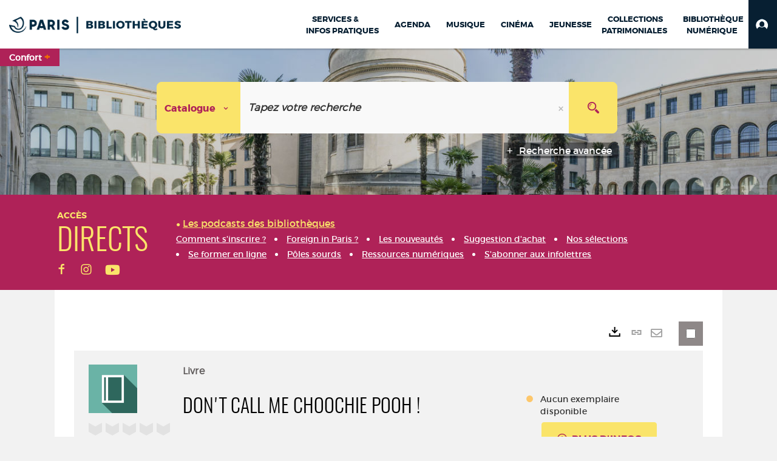

--- FILE ---
content_type: text/html; charset=utf-8
request_url: https://bibliotheques.paris.fr/Default/doc/SYRACUSE/1069204/don-t-call-me-choochie-pooh
body_size: 435015
content:
<!DOCTYPE html><html lang="fr-FR" dir="ltr" xmlns="http://www.w3.org/1999/xhtml"><head><link rel="shortcut icon" type="image/x-icon" href="/ui/skins/VPCO/images/favicon-std.ico" /><link rel="icon" type="image/x-icon" href="/ui/skins/VPCO/images/favicon-std.ico" /><link rel="apple-touch-icon" href="/ui/skins/VPCO/images/apple-touch-icon.png?v=23.3.9279.7" /><meta http-equiv="content-type" content="text/html; charset=utf-8" /><meta http-equiv="X-UA-Compatible" content="IE=edge" /><meta name="DC.Language" content="fr-FR" /><title>Don't call me Choochie Pooh ! - Bibliothèques de la Ville de Paris</title><meta name="keywords" content="prêt, emprunt, catalogue, livre, DVD, CD, agenda, conférence, concert, débat, atelier, activités enfants, B.D, manga, polar, partition, méthode de musique, paris, bibliothèque, médiathèque, petite enfance;" /><meta name="robots" content="index, follow" /><meta name="og:locale" property="og:locale" content="fr_FR" /><meta name="og:type" property="og:type" content="article" /><meta name="og:title" property="og:title" content="Don't call me Choochie Pooh !" /><meta name="og:url" property="og:url" content="https://bibliotheques.paris.fr/Default/doc/SYRACUSE/1069204/don-t-call-me-choochie-pooh" /><meta name="og:image" property="og:image" content="https://covers.syracuse.cloud/Cover/VPCO/MONO/FZTMzzqFCnkVO8OaIBuAhA2/9781406345605/LARGE?fallback=https%3a%2f%2fbibliotheques.paris.fr%2fui%2fskins%2fdefault%2fportal%2ffront%2fimages%2fGeneral%2fDocType%2fMONO_LARGE.png" /><meta name="twitter:title" content="Don't call me Choochie Pooh !" /><meta name="twitter:url" content="https://bibliotheques.paris.fr/Default/doc/SYRACUSE/1069204/don-t-call-me-choochie-pooh" /><meta name="twitter:image" content="https://covers.syracuse.cloud/Cover/VPCO/MONO/FZTMzzqFCnkVO8OaIBuAhA2/9781406345605/LARGE?fallback=https%3a%2f%2fbibliotheques.paris.fr%2fui%2fskins%2fdefault%2fportal%2ffront%2fimages%2fGeneral%2fDocType%2fMONO_LARGE.png" /><script>
      master = window.master || { };
      window.addEventListener("DOMContentLoaded", function () {
      master.DOMContentLoaded = true; // readyState n'est pas fiable, notamment readyState "interactive"
      });
      master.onDOMContentLoaded = function (callback) {
      if (master.DOMContentLoaded) {
      callback();
      } else {
      window.addEventListener("DOMContentLoaded", function () {
      callback();
      });
      }
      };
    </script><script>
      master.onDOMContentLoaded(function () {
      master.lazyLoadInstance = new LazyLoad({
      elements_selector: '.lazy',
      callback_loaded: function (el) {
      var event;
      var eventString = 'LazyLoad::Loaded';
      
      try {
      // !IE
      event = new CustomEvent(eventString, {});
      } catch (err) {
      // IE
      event = document.createEvent('CustomEvent');
      event.initCustomEvent(eventString, false, false, {});
      }
      
      el.dispatchEvent(event);
      },
      callback_finish: function () {
      master.lazyLoadFinished = true;
      var event;
      var eventString = 'LazyLoad::Finished';
      
      try {
      // !IE
      event = new CustomEvent(eventString, {});
      } catch (err) {
      // IE
      event = document.createEvent('CustomEvent');
      event.initCustomEvent(eventString, false, false, {});
      }
      
      window.dispatchEvent(event);
      }
      });
      });
    </script><base target="_top" /><meta name="HandheldFriendly" content="True" /><meta name="MobileOptimized" content="320" /><meta name="viewport" content="width=device-width, initial-scale=1, minimum-scale=1, maximum-scale=5, user-scalable=yes" /><!--Syracuse Front Javascript Libraries--><script type="text/javascript">
      
      //<![CDATA[
      
        var CFInstance = 'EXPLOITATION'; //Backward compatibility
        var ErmesManager = window.ErmesManager || {};
        ErmesManager.BasePath = '/';
        ErmesManager.BaseUrl = 'https://bibliotheques.paris.fr/';
        ErmesManager.ErmesJgrowlParams = '{"position": "top-right" , "closer" : false , "closerTemplate" : "&lt;div&gt;Fermer toutes les notifications&lt;/div&gt;"}';
        ErmesManager.WsQueryString = '';
        ErmesManager.ResetPasswordAllowed = 'true';
        ErmesManager.BaseUri = 'https://bibliotheques.paris.fr';
        
      
        ErmesManager.config = {};
        ErmesManager.config.LegacyHoldingMode=false;
        ErmesManager.config.CloudServicesBaseUrl='https://community.syracuse.cloud/EXPLOITATION/';
        ErmesManager.config.HoldingActions={NoteEnabled:false, ProvisionNoteEnabled:false};
        ErmesManager.config.RegistrationRenewalAllowed = false;
        ErmesManager.config.IlsChooseReservationPlaceEnabled = true;
        ErmesManager.config.HeaderDisplayMode = 'compact';
        ErmesManager.config.HeaderFixedMode = true;
        ErmesManager.config.CasAuthenticationEnabled = false;
        ErmesManager.config.CasAuthenticationProvider = '';
        ErmesManager.config.ResetPasswordAllowed = true;
        ErmesManager.config.RegistrationAllowed = true;
        ErmesManager.config.ResetPasswordPage = 'https://bibliotheques.paris.fr/Default/resetpassword.aspx';
        ErmesManager.config.RegistrationPage = 'https://bibliotheques.paris.fr/aide-a-la-premiere-connexion.aspx';
        ErmesManager.config.UsePopupForAuthentication = true;
        ErmesManager.config.AuthenticationAlertsCount = '0';
		    ErmesManager.config.AuthenticationManyAlertsMessage = '(0 alertes)';
		    ErmesManager.config.AuthenticationSingleAlertsMessage = '(1 alerte)';
        ErmesManager.config.RememberMe = true;
        ErmesManager.config.IsFormAuthenticationProvider = true;
        ErmesManager.config.EnableHoldingsAnonymousBookingMessage = 'true' === 'true';
        ErmesManager.config.EnableHoldingPlacesTopLevelFilter = 'false' === 'true';
        ErmesManager.config.EnableHoldingsSubscriptionCollapsed = false;
        ErmesManager.config.EnableHoldingsSubscriptionAlwaysShow = false;
				ErmesManager.config.AuthenticationFormBackgroundImageUrl = '';
        ErmesManager.config.AuthenticationFormIsFirstPosition = 'true' === 'true';
        ErmesManager.config.AuthenticationFormDialogWidth = 650;
        ErmesManager.config.AuthenticationIdentityBindingEnabled = false;
				ErmesManager.config.SearchMode = 'DEFAULT';
        ErmesManager.config.AuthenticationIdentityBindingAllowedModes = [
          
      
        ];
        ErmesManager.config.AuthenticationFormModeButtonWidth = 216;
        
        ErmesManager.config.SearchAssistantPreselectMode = 'true' === 'true';
        ErmesManager.COOKIES_FORM = 'ErmesForms_Default';
        ErmesManager.COOKIES_SEARCH = 'ErmesSearch_Default';
        ErmesManager.isAuthenticate = false;
        ErmesManager.deactivateDetailedView=true;

        ErmesManager.userInfos = {};
        ErmesManager.userInfos.UniqueIdentifier = 'BUILTIN-ANONYMOUS';
        ErmesManager.userInfos.SubscriptionExpirationMessage = '';
        ErmesManager.userInfos.UserAlertsMessages = '';
        ErmesManager.userInfos.PartnerSiteOfIntervention = '';
        ErmesManager.userInfos.HasPseudo = 'false';
        ErmesManager.userInfos.UserNameOrPseudo = 'Utilisateur anonyme';
        
        ErmesManager.rights = {};
        ErmesManager.rights.MemorizeSearch = false;
        ErmesManager.rights.Portal_1005 = false;
        ErmesManager.rights.Portal_1201 = false;
        ErmesManager.rights.Portal_2503 = false;
        ErmesManager.rights.Portal_2504 = false;
        ErmesManager.rights.Portal_3053 = false;

        ErmesManager.labels = {
          Portal_DetailHoldingLabel: 'Exemplaires',
Portal_ResultsReserveDocument: 'Réserver',
Portal_HoldingActionLoanLabel: 'Réserver',
Portal_HoldingActionExpoLabel: 'Ouvrir le calendrier',
Portal_HoldingSite: 'Site',
Portal_HoldingLocalisation: 'Emplacement',
Portal_HoldingSection: 'Section',
Portal_HoldingCote: 'Cote',
Portal_HoldingType: 'Type doc.',
Portal_HoldingStatut: 'Statut',
Portal_HoldingDateBack: 'Date retour',
Portal_HoldingActionsLabel: 'Actions',
Portal_HoldingProvisionLabelDisplay: 'Choisissez votre lieu de mise à disposition',
Portal_ReservationDialogChooseLibraryDefaultSelectionText: '---',
Portal_HoldingsMobileIsAvailableLabel: 'Disponible à {0}',
Portal_HoldingsMobileNotAvailableLabel: 'Retour prévu le {0}',
Portal_HoldingsMobileNotAvailableSiteLabel: 'à {0}',
Portal_ReservationDialogCancelTitle: 'Fermer la modale de réservation',
Portal_ReservationDialogTitle: 'Choisissez la bibliothèque',
Portal_ReservationDialogText: 'Vous souhaitez réserver un exemplaire.',
Portal_ReservationDialogChooseLibrary: 'Choisissez la bibliothèque :',
Portal_ReservationDialogChooseLibraryDefaultSelectionText: '---',
Portal_FormFieldRequiredText: 'Ce champ est obligatoire',
Portal_ReservationDialogValidText: 'Réserver',
Portal_ReservationDialogCancelText: 'Annuler',
Portal_HoldingAddNoteModalTitle: 'Ajout d\'une note de réservation',
Portal_HoldingAddNoteModalPlaceholder: 'Saisissez ici votre note de réservation optionnelle',
Portal_HoldingsStatementView: 'Consulter',
Portal_DetailHoldingsStatementLabel: 'Etats de collection',
Portal_HoldingsStatementSite: 'Site',
Portal_HoldingsStatementLocalisation: 'Emplacement',
Portal_HoldingsStatementSection: 'Section',
Portal_HoldingsStatementCote: 'Cote',
Portal_HoldingsStatementWhenStart: 'Début',
Portal_HoldingsStatementWhenEnd: 'Fin',
Portal_HoldingsStatementGap: 'Lacunes',
Portal_HoldingsStatementRange: 'Etendue',
Portal_HoldingsStatementStartNumber: 'Numéro de début',
Portal_HoldingsStatementEndNumber: 'Numéro de fin',
Portal_HoldingsStatementWhenStartAsText: 'Début',
Portal_HoldingsStatementWhenEndAsText: 'Fin',
Portal_ReservationDialogSelectText: 'Sélectionner',
Portal_ReservationSecondDialogChooseLibrary: 'Choisissez la bibliothèque de retrait',
Portal_ReservationSecondDialogTitle: 'Choisissez la bibliothèque de retrait',
Portal_ReservationSecondDialogValidText: 'Confirmer la réservation',
Portal_ReservationSecondDialogValidTitle: 'Confirmer cette réservation',
Portal_ReservationDialogExcludedLocationText: 'Non réservable',
Portal_ReservationSecondDialogYourLibraryIs: 'Votre localisation de retrait est : {0}',
Portal_MyAccountPreferencesHeaderTitle: 'Mes préférences de recherche',
Portal_MyAccountPreferencesHeaderIntro: 'Vous pouvez configurer les critères s\'appliquant à chacun des contextes de recherche suivants',
Portal_MyAccountPreferencesItemIntroPreselection: 'Vous avez sélectionné :',
Portal_MyAccountPreferencesItemIntroNoPreselection: 'Aucun critère sélectionné.',
Portal_MyAccountPreferencesItemEdit: 'Modifier',
Portal_CasAuthenticationText: 'Accès interne',
Portal_ExternalAuthenticationText: 'Accès externe',
Portal_LogonTitle: 'Connexion',
Portal_DisabledAccountLogonTitle: 'Échec d\'authentification',
Portal_LoginText: 'Identifiant',
Portal_LoginPlaceholderText: 'Numéro de carte',
Portal_PasswordText: 'Mot de passe',
Portal_PasswordPlaceholderText: '‎',
Portal_LogonForgottenPasswordText: 'Mot de passe oublié ?',
Portal_LogonRegisterMessage: 'ou',
Portal_LogonRegisterNowText: 'Aide première connexion',
Portal_ErrorHappened: 'Une erreur est survenue',
Portal_CaptureCurrentSearch: 'Capturer la recherche',
Portal_CaptureSearchName: 'Nom',
Portal_ShareSearchShowMoreOptions: 'Plus de critères',
Portal_ShareSearchHideMoreOptions: 'Cacher les critères',
Portal_AdvancedCaptureSearchTitle: 'Partager la recherche',
Portal_CaptureSearchModifyTitle: 'Modification des arguments',
Portal_CaptureSearcResultTitle: 'Aperçu',
Portal_CancelText: 'Annuler',
Portal_ShareSearchPermalinkCopy: 'Copier l\'URL dans le presse-papier',
Portal_ShareSearchPermalinkPreview: 'Aperçu de la recherche - Nouvelle fenêtre',
Portal_CaptureSearchCopyJson: 'Copier la capture dans le presse-papier',
Portal_ShareSearchPermalinkModalLabel: 'Donner un nom à la recherche puis cliquer sur "Copier l\'URL dans le presse-papier" pour récupérer l\'URL de votre recherche',
Portal_CaptureClipboardCopyDone: 'La capture a été copiée dans votre presse-papier',
Portal_UrlClipboardCopyDone: 'Le lien a été copié dans votre presse-papier',
Portal_CaptureSearchCancelTitle: 'Annuler cette capture de recherche',
Portal_CaptureNotice: 'Capturer la notice',
Portal_ShareSearchCancelTitle: 'Annuler ce partage de recherche',
Portal_SearchPreferencesModalTitle: 'Mémoriser des critères de recherche',
Portal_SearchPreferencesIntroText: 'Les critères choisis seront appliqués lors de chaque recherche "{0}".',
Portal_PreselectFacetsCancelTitle: 'fermer',
Portal_PreselectFacetsInfoNoPreferenceNoPreselection: 'Vous n’avez pas encore mémorisé de critères dans votre compte.',
Portal_MyAccountPreferencesItemSearch: 'Rechercher',
Portal_CloseModalTitle: 'Fermer cette fenêtre',
Portal_AnonymousHoldingInfo: 'Pour réserver un exemplaire, il est nécessaire d\'être authentifié. Les réservations dépendent de votre abonnement en cours.',
Portal_HoldingInSubscription: 'Dans mon abonnement ({0})',
Portal_HoldingNotInSubscription: 'Hors abonnement ({0})',
Portal_HoldingBookingTooltipCantRenew: 'Réservation impossible',
Portal_PersoAuthentificationMyAccountLink: 'Mon Compte',
Portal_RememberMeText: 'Rester connecté',
Portal_HoldingActionProvisonRequestLabel: 'Demander la consultation',
Portal_HoldingProvisionTooltipDescription: 'Effectuez une demande de mise à disposition sur cet exemplaire',
Portal_ProvisionDialogCancelTitle: 'Annuler la demande de consultation',
Portal_ProvisionDialogTitle: 'Demande de consultation sur place',
Portal_ProvisionDialogValidText: 'Confirmer la demande',
Portal_ProvisionDialogCancelText: 'Annuler',
Portal_ProvisionDialogContentHeaderText: '&lt;div class="alert alert-info" role="alert"&gt;\n &lt;span class="glyphicon glyphicon-info-sign" aria-hidden="true"&gt;&lt;/span&gt;\n &lt;span class="sr-only"&gt;&lt;/span&gt;\n &lt;span class="provision-body-header-description"&gt;Ce document sera mis à votre disposition pour consultation sur place, aux &lt;span class="provision-body-header-library"&gt; horaires d\'ouverture de la {0}&lt;/span&gt;&lt;/span&gt;&lt;p&gt;\n&lt;/p&gt;&lt;/div&gt;',
Portal_ProvisionDialogContentFooterText: 'Confirmez-vous la demande de consultation de &lt;b&gt;« {0} »&lt;/b&gt; ?',
Portal_DownloadText: 'Télécharger',
Portal_SearchFormFieldOrIndicator: '- ou -',
Portal_SearchFormSelectFieldNoResult: 'Aucun résultat pour "{0}"',
Portal_SearchFormSelectFieldStartTyping: 'Commencez à taper pour rechercher',
Portal_SearchFormThesaurusFieldLoadingText: 'Chargement...',
Portal_SearchFormThesaurusFieldNoResultsText: 'Aucun résultat',
Portal_SearchFormSelectFieldAddNewEntry: 'Si la valeur n\'est pas dans la liste, cliquez ici pour l\'ajouter',
Portal_SearchFormFieldValidationErrorMessage: 'Ce champ est obligatoire',
Portal_SearchFormFieldRequiredSelectionErrorMessage: 'Veuillez sélectionner une valeur ou la créer',
Portal_FormAdvanceSearchTitle: 'Valider votre recherche',
Portal_FormSearchLabel: 'Rechercher',
Portal_FormAdvanceClearTitle: 'Effacer vos saisies du formulaire de recherche',
Portal_FormClearLabel: 'Effacer',
Portal_SearchFormResetField: 'Supprimer la valeur',
Portal_ErmesSearchBoxHint: 'Tapez votre recherche',
Portal_SearchFormHeadingTitle: 'Recherche avancée',
Portal_SearchFormAddHiddenFieldTitle: 'Ajouter un critère au formulaire de recherche avancée',
Portal_SearchFormAddHiddenFieldLabel: 'Ajouter un critère',
Portal_SearchFormAddHiddenFieldModalDescription: 'Le critère sera ajouté au formulaire de recherche',
Portal_SearchFormFieldDateRangeToLabel: 'au',
Portal_SearchFormAddHiddenFieldModalTitle: 'Choisissez un critère de recherche',
Portal_ErmesSearchTitle: 'Recherche',
Portal_BtnSearchFieldClear: 'Effacer le champ de recherche',
Portal_BtnSearchFieldSubmit: 'Lancer la recherche sur le périmètre {0}',
Portal_AdvancedSearchFormLabel: 'Recherche avancée sur le périmètre {0}',
Portal_LogonConnectWithAnotherIdentity: 'ou',
Portal_LogonButtonText: 'Je me connecte',
Portal_LogonButtonShowForm: 'Formulaire',
BackText: 'Retour',
Portal_LogonFilterMode: 'Filtrer',
Portal_LogonInformationText: 'Pour vous connecter',
Portal_NewItemFlagDefaultLabel: 'Nouveauté',
Portal_SerialDialogCancelTitle: 'Fermer la modale des fascicules',
Portal_SerialDialogClose: 'Fermer',
Portal_HoldingSerialNumber: 'Numéro/Date de parution',
Portal_SerialDialogTitle: 'Detail des numéros de fascicule {0}',
Portal_HoldingSerialLocalisation: 'Localisation',
Portal_HoldingSerialSection: 'Section',
Portal_HoldingSerialCallNumber: 'Côte',
Portal_HoldingSerialStatus: 'Statut',
Portal_HoldingSerialEx: 'Exemplaire',
Portal_SerialColumnDisplayTitle: 'Voir les fascicules',
Portal_SerialColumnButton: 'Voir',
Portal_SerialColumnButtonLoading: 'Récupération en cours...',
Portal_HoldingNothingInSubscription: 'Il n\'y a aucun exemplaire disponible pour le moment.',
Portal_HoldingConsultOnline: 'Consulter en ligne',
Portal_HoldingBookingTooltipCantConsult: 'Consultation impossible',
Portal_HoldingBookingTooltipCantConsultDescription: 'Cet ouvrage est déjà en cours de consultation, veuillez réessayer ultérieurement',
Portal_DetailHoldingsMapControlHomeTooltip: 'Afficher tous les exemplaires',
Portal_DetailHoldingsMapControlLocationTooltip: 'Afficher ma position actuelle',
Portal_DetailHoldingsMapControlLocationDeniedTooltip: 'Vote position actuelle n\'est pas disponible',
Portal_DetailHoldingsMapCurrentLocationMarkerTooltip: 'Votre position actuelle',
Portal_DetailHoldingsMapOffMapHoldingsLabel: 'Exemplaires hors carte',
Portal_DetailHoldingsMapLibraryMoreDetails: 'Plus d\'informations...',
Portal_BiblioMapsLinkLabel: 'BiblioMaps',
Portal_BiblioMapsHeaderColumnLabel: 'BiblioMaps',
TermSynonymLabel: '{0} (employé pour {1})',
TermNeighborLabel: '{0} (associé à {1})',
TermRedirectionLabel: '{0} (nouveau terme pour {1})',
TermRedirectionSourceLabel: '{0} (ancien terme pour {1})',
Portal_ReservationDialogSingleHoldingPlaceText: 'L\'exemplaire sera mis à disposition à la bibliothèque :',
Portal_ReservationDialogSingleHoldingPlacetitle: 'Confirmez la réservation',
Portal_DetailSessionLabel: 'Sessions',
Portal_HoldingActionSessionLabel: 'S\'inscrire',
Portal_AnonymousCalendarSessionInfo: 'Pour s\'inscrire à une session, il est nécessaire d\'être authentifié.',
Portal_BasketRenamePromptTitle: 'Renommer le dossier',
EndDateText: 'Date de fin',
StartDateText: 'Date de début',
Portal_DetailPanelTitleCalendarSessions: 'S\'inscrire à',
Portal_TypeaheadNoResultStatus: 'Aucune proposition',
Portal_TypeaheadResultsStatus: '{0} propositions disponibles',
Portal_SearchFormAddFieldTitle: 'Ajouter une restriction "{0}"',
Portal_HoldingSerialUtilisation: 'Utilisation',
Portal_SearchFormRemoveFieldTitle: 'Supprimer la restriction "{0}"'
        };

        ErmesManager.labels.Portal_AuthenticationFormModeButtonSeparatorText = '';
        ErmesManager.labels.Portal_Authentication_FormHtmlContent = '';
        ErmesManager.labels.HoldingAddNoteModalPlaceholder = 'Saisissez ici votre note de réservation optionnelle';
        ErmesManager.labels.HoldingAddNoteModalTitle = 'Ajout d\'une note de réservation';
        ErmesManager.labels.CloseText = 'Fermer';
        ErmesManager.labels.ReportThumbnailWrongUrl = 'La ressource Portal|ReportThumbnailWrongUrl n\'est pas définie.';
        ErmesManager.labels.ReportThumbnailModalTitle = 'Confirmation';
        ErmesManager.labels.ReportThumbnailModalBody = 'Confirmez-vous le signalement de cette vignette ?&lt;br/&gt;&lt;div style="text-align:center;margin:5px"&gt;&lt;img src="{0}"/&gt;&lt;/div&gt;';
        ErmesManager.labels.ErmesHeaderAccountWip = 'Récupération de votre compte en cours...';
        ErmesManager.labels.ErrorHappened = 'Une erreur est survenue';
        ErmesManager.labels.UnexpectedServerResponse = 'Format de réponse inattendu';
        ErmesManager.labels.GrowlErrorTitle = 'Erreur';
        ErmesManager.labels.TooltipLoading = 'Chargement en cours...';
        ErmesManager.labels.CaptureSearchChooseRendering = 'Affichage';
        ErmesManager.labels.CaptureSearchChooseNumber = 'Nombre de notices à afficher';
        ErmesManager.labels.CaptureSearchTitle = 'Capturer la recherche';
        ErmesManager.labels.CommentModalValid = 'Valider';
        ErmesManager.labels.CommentModalCancel = 'Annuler';
        ErmesManager.labels.CommentWasSuccessfullyDeleted = 'Le commentaire a bien été supprimé';
        ErmesManager.labels.NoteWasSuccessfullyDeleted = 'La note a bien été supprimée';
        ErmesManager.labels.SelectionModalClose = 'Fermer';
        ErmesManager.labels.ConfirmBoxConfirm = 'Confirmer';
        ErmesManager.labels.ConfirmBoxCancel = 'Annuler';
        ErmesManager.labels.PublicSearchFormValid = 'Valider';
        ErmesManager.labels.PublicSearchFormCancel = 'Annuler';
        ErmesManager.labels.PrivateSearchFormValid = 'Valider';
        ErmesManager.labels.PrivateSearchFormCancel = 'Annuler';
        ErmesManager.labels.ExpositionResaFormValid = 'Transmettre la demande';
        ErmesManager.labels.ExpositionResaFormClose = 'Fermer';
        ErmesManager.labels.EnrichissementsLoading = 'Chargement en cours, veuillez patienter';
        ErmesManager.labels.BasketPageTitle = 'Bibliothèques de la Ville de Paris - Mon panier';
        ErmesManager.labels.SelectionPageTitle = 'Sélection courante';
        ErmesManager.labels.ErmesSearchPageTitle = '{0} - Recherche';
        ErmesManager.labels.ErmesSearchLoadingPageTitle = 'Chargement';
        ErmesManager.labels.ErmesSearchDetailPageTitle = '{0}';
        ErmesManager.labels.TagPageTitle = 'Tag';
        ErmesManager.labels.HoldingHelpHoldingMultiple = 'Cochez les exemplaires qui vous intéressent. Le premier exemplaire disponible parmi votre sélection sera réservé';
        ErmesManager.labels.HoldingHelpHoldingPlace = 'Choisissez votre lieu de mise à disposition';
        ErmesManager.labels.CaptureSearchStandardRendering = 'Miniatures';
        ErmesManager.labels.CaptureSearchShortRendering = 'Court';
        ErmesManager.labels.CaptureSearchScrollingRendering = 'Chemin de fer';
        ErmesManager.labels.ErmesFormTitle = 'Recherche avancée';
        ErmesManager.labels.CalendarEventTitleSingular = 'événement';
        ErmesManager.labels.CalendarEventTitlePlural = 'événements';
        ErmesManager.labels.ValidateEventSubscription = 'Confirmer l\'inscription';
        ErmesManager.labels.CancelText = 'Annuler';
        ErmesManager.labels.BackText = 'Retour';
        ErmesManager.labels.AgendaCalendarHelpTooltip = 'Sélectionnez une plage de dates pour affiner votre recherche';
        ErmesManager.labels.ExportLinkFold = 'Exporter, masqué';
        ErmesManager.labels.ExportLinkUnFold = 'Exporter, affiché';
        ErmesManager.labels.AddNewTagNotice = 'Ajouter ce nouveau tag';
        ErmesManager.labels.AddNewTagName = 'Nom du nouveau tag à ajouter sur';
        ErmesManager.labels.ErrorAuthenticateInput = 'à vérifier';
        ErmesManager.labels.PasswordLostAuthenticate = 'Mot de passe oublié';
        ErmesManager.labels.ErrorAuthenticatePage = 'Erreur lors de l\'identification';
        ErmesManager.labels.SurveyMessageConfirmVote = 'Merci d\'avoir voté';
        ErmesManager.labels.SurveyVotedAlready = 'Vous avez déjà voté';
        ErmesManager.labels.RoyalSliderStatePause = 'Mettre le carrousel en lecture.';
        ErmesManager.labels.RoyalSliderStatePlay = 'Mettre le carrousel en pause.';
        ErmesManager.labels.SearchQueryAllDocument = 'Tous les documents';
        ErmesManager.labels.DefaultDropdownItemSelectedFormat = '{0}, sélectionné';
        ErmesManager.labels.JGrowlCloserMessage = 'Fermer tous les messages';
        ErmesManager.labels.RoyalSliderLabels_ArrowRight = 'Contenu suivant';
        ErmesManager.labels.RoyalSliderLabels_ArrowLeft = 'Contenu précédent';
        ErmesManager.labels.RoyalSliderLabels_FullScreen = 'Passer le slider en plein écran';
        ErmesManager.labels.RoyalSliderLabels_PlayVideo = 'Lancer la vidéo';
        ErmesManager.labels.RoyalSliderLabels_NavSelected = ', sélectionné';
        ErmesManager.labels.FacetCollectionDisplayed = ', affiché';
        ErmesManager.labels.FacetCollectionCollapsed = ', masqué';
        ErmesManager.labels.ErrorModalFieldRequiredAccessibility = 'Vous avez omis ce champ obligatoire.';
        ErmesManager.labels.RoyalSliderBulletContentNotSelected = 'Afficher le contenu {0}';
        ErmesManager.labels.RoyalSliderBulletContentSelected = 'Contenu {0} - affiché';
        ErmesManager.labels.RssFeedLinkTitle = 'Obtenir le flux RSS, nouvelle fenêtre';
        ErmesManager.labels.CnilBannerContent = 'En poursuivant votre navigation sur ce site, vous acceptez l’utilisation de cookies par nos services ainsi que des services tiers de mesure d\'audience.&lt;br/&gt;&lt;a href="/charte-cookies.aspx"&gt;Pour en savoir plus et paramétrer les cookies...&lt;/a&gt;';
        ErmesManager.labels.SuggestionSearch = 'Recherche par suggestion';
        ErmesManager.labels.SdiMemorySearchSubscribeNewsLettersSuccess = 'Vous êtes maintenant abonné à cette lettre d’information';
        ErmesManager.labels.SdiMemorySearchSubscribeSuccess = 'Vous êtes maintenant abonné à cette recherche';
        ErmesManager.labels.DetailHoldingsVerify = 'Vérification des exemplaires disponibles ...';
        ErmesManager.labels.RenewLoanSuccess = 'Prolongation réussie.';
        ErmesManager.labels.RenewLoanErrorNotSpecified = 'Erreur non spécifiée.';
        ErmesManager.labels.CancelReservationSuccess = 'Annulation réussie.';
        ErmesManager.labels.CancelReservationErrorNotSpecified = 'Erreur non spécifiée.';
        ErmesManager.labels.ContributionFormSending = 'Envoi en cours...';
        ErmesManager.labels.ContributionFormSuccess = 'Votre contribution a bien été prise en compte.';
        ErmesManager.labels.GetErrorHolding = 'Erreur lors de la récuperation de l\'exemplaire';
        ErmesManager.labels.GetNotAvaibleHolding = 'Indisponible';
        ErmesManager.labels.ConfirmDialogBasketTitle = 'Vider tout le panier';
        ErmesManager.labels.ConfirmDialogBasketFolderTitle = 'Supprimer le dossier "{0}"';
        ErmesManager.labels.ConfirmDialogBasketText = 'Confirmez-vous la suppression de tous les documents de votre panier ? Cette action sera irréversible.';
        ErmesManager.labels.ConfirmDialogBasketTextByFilter = 'Confirmez-vous la suppression du dossier "{0}" ?';
        ErmesManager.labels.PnbConfirmBoxTitle = 'La ressource Portal|PnbConfirmBoxTitle n\'est pas définie.';
        ErmesManager.labels.PnbConfirmBoxMessage = 'La ressource Portal|PnbConfirmBoxMessage n\'est pas définie.';
        ErmesManager.labels.searchLabelDefault = 'Recherche du document';
        ErmesManager.labels.RecongnitionLabelInput = 'Reconnaissance vocal...';
        ErmesManager.labels.StartSearch = 'Lancer la recherche sur le périmètre {0}';
        ErmesManager.labels.SearchFormLabel = 'Recherche sur le périmètre {0}';
        ErmesManager.labels.MyAccountAddToBasketNothingSelected = 'Veuillez sélectionner au moins un document.';
        ErmesManager.labels.Portal_CancelReservationNoReservationSelected = 'Veuillez sélectionner au moins un document.';
        ErmesManager.labels.Portal_CancelReservationConfirmTitle = 'Confirmer cette annulation';
        ErmesManager.labels.Portal_CancelReservationCancelTitle = 'Annuler cette annulation';
        ErmesManager.labels.Portal_PreselectFacetsInfoNoPreference = 'Mémoriser les critères dans votre compte.';
        ErmesManager.labels.Portal_PreselectFacetsInfoPreferenceEqualsPreselection = 'Les critères sont mémorisés dans votre compte.';
        ErmesManager.labels.Portal_PreselectFacetsInfoPreferenceIsNotPreselection = 'Les critères diffèrent de ceux mémorisés dans votre compte.';
        ErmesManager.labels.Portal_PreselectFacetsInfoPreferenceRestoreSuccess = 'Les critères ont été restaurés.';
        ErmesManager.labels.Portal_PreselectFacetsInfoPreferenceSaveSuccess = 'Les critères ont été mémorisés.';
        ErmesManager.labels.Portal_PreselectFacetsInfoPreferenceSaveTooltip = 'Mémoriser les critères de recherche dans votre compte.';
        ErmesManager.labels.Portal_PreselectFacetsInfoPreferenceValidateTooltip = 'Confirmer les critères sélectionnés.';
        ErmesManager.labels.Portal_PreselectFacetsInfoPreferenceRestoreTooltip = 'Restaurer les critères de recherche mémorisés dans votre compte.';
        ErmesManager.labels.Portal_PreselectFacetsResetButton = 'Tout effacer';
        ErmesManager.labels.Portal_PreselectFacetsValidateButton = 'Confirmer';
        ErmesManager.labels.Portal_PreselectFacetsSaveButton = 'Mémoriser';
        ErmesManager.labels.Portal_PreselectFacetsCancelButton = 'Annuler';
        ErmesManager.labels.Portal_PreselectFacetsModalTitle = 'Pré-sélectionner des critères de recherche';
        ErmesManager.labels.Portal_PreselectFacetsIntroText = 'Les critères choisis seront appliqués le temps de la session à chaque recherche "{0}". Pour mémoriser les critères au-delà de la session veuillez-vous connecter à votre compte';
        ErmesManager.labels.Portal_PreselectFacetsSelectedInfo = 'Vous avez sélectionné :';
        ErmesManager.labels.Portal_PreselectFacetsSelectedInfoEmpty = 'Aucun critère sélectionné.';
        ErmesManager.labels.Portal_PreselectFacetsRestoreButton = 'Restaurer';
        ErmesManager.labels.Portal_FacetCollectionCollapsed = ', masqué';
        ErmesManager.labels.Portal_FacetCollectionDisplayed = ', affiché';
        ErmesManager.labels.Portal_SearchHistoryTableDateHeader = 'Quand';
        ErmesManager.labels.Portal_SearchHistoryTableScenarioHeader = 'Où';
        ErmesManager.labels.Portal_SearchHistoryTableSearchHeader = 'Recherche';
        ErmesManager.labels.Portal_SearchHistoryTableFiltersHeader = 'Filtres';
        ErmesManager.labels.Portal_SearchHistoryTableCountHeader = 'Résultats';
        ErmesManager.labels.Portal_SearchHistoryTableActionHeader = 'Actions';
        ErmesManager.labels.Portal_SearchHistoryModalTitle = 'Historique de vos recherches';
        ErmesManager.labels.Portal_SearchHistoryCancelButton = 'Fermer';
        ErmesManager.labels.Portal_SearchHistoryItemSearchAction = 'Lancer la recherche';
        ErmesManager.labels.Portal_SearchHistoryItemMemorizeAction = 'Mémoriser dans son compte';
        ErmesManager.labels.Portal_SearchHistoryItemRemoveAction = 'Supprimer';
        ErmesManager.labels.Portal_RawRecordClipboardCopyButton = 'Copier ce document dans le presse-papier';
        ErmesManager.labels.Portal_RawRecordClipboardCopyDone = 'Le document a été copié dans votre presse-papier';
        ErmesManager.labels.Portal_RawRecordPopupTitle = 'Document xml natif';
        ErmesManager.labels.Portal_ExpositionResaWindowLabel = 'Faire une demande de réservation d\'outil d\'animation';
        ErmesManager.labels.Portal_ExpositionResaWindowCloseTitle = 'Fermer la fenêtre de demande de réservation d\'outil d\'animation';
        ErmesManager.labels.Portal_ExpositionResaBookingTypeHolding = 'Réservation';
        ErmesManager.labels.Portal_ExpositionResaBookingTypeHoldingRequest = 'Demande de réservation';
        ErmesManager.labels.Portal_ExpositionResaBookingTypeLoan = 'Prêt';
        ErmesManager.labels.Portal_CancelText = 'Annuler';
        ErmesManager.labels.Portal_BackText = 'Retour';
        ErmesManager.labels.Portal_ExpositionResaFormValid = 'Transmettre la demande';
        ErmesManager.labels.Portal_ExpositionResaFetchBookings = 'Vérification des réservations concernant cet outil d\'animation';
        ErmesManager.labels.Portal_ExpositionResaNewRange = 'Votre choix de dates';
        ErmesManager.labels.Portal_AgendaDatepickerFromDate = 'Du';
        ErmesManager.labels.Portal_AgendaDatepickerToDatee = 'Au';
        ErmesManager.labels.Portal_SubscriptionExpirationWarningDescription = '';
        ErmesManager.labels.Portal_SubscriptionExpirationWarningTitle = 'Informations à propos de votre abonnement';
        ErmesManager.labels.Portal_AccountWarningTitle = 'Informations à propos de votre compte';
        ErmesManager.labels.Portal_AuthenticationAlertRenewRegistrationBtnText = 'Cliquer ici pour accéder à mon profil';
        ErmesManager.labels.Portal_AuthenticationAlertVirtualPurseBtnText = 'Cliquer ici pour accéder à mon porte-monnaie';      
        ErmesManager.labels.Portal_ShowExpirationWarningCancelTitle = 'Fermer cette alerte';
        ErmesManager.labels.Portal_ProvisionDialogCancelTitle = 'Annuler la demande de consultation';
        ErmesManager.labels.Portal_ProvisionDialogTitle = 'Demande de consultation sur place';
        ErmesManager.labels.Portal_ProvisionDialogValidText = 'Confirmer la demande';
        ErmesManager.labels.Portal_ProvisionDialogCancelText = 'Annuler';
        ErmesManager.labels.Portal_ProvisionDialogContentHeaderText = '&lt;div class="alert alert-info" role="alert"&gt;\n &lt;span class="glyphicon glyphicon-info-sign" aria-hidden="true"&gt;&lt;/span&gt;\n &lt;span class="sr-only"&gt;&lt;/span&gt;\n &lt;span class="provision-body-header-description"&gt;Ce document sera mis à votre disposition pour consultation sur place, aux &lt;span class="provision-body-header-library"&gt; horaires d\'ouverture de la {0}&lt;/span&gt;&lt;/span&gt;&lt;p&gt;\n&lt;/p&gt;&lt;/div&gt;';
        ErmesManager.labels.Portal_ProvisionDialogContentFooterText = 'Confirmez-vous la demande de consultation de &lt;b&gt;« {0} »&lt;/b&gt; ?';
        ErmesManager.labels.Portal_ExpositionBookingCalendarLabel = 'Calendrier de réservation';
        ErmesManager.labels.Portal_ExpositionBookingHelpUserLigde = 'Veuillez choisir une date de début et de fin de réservation sur le calendrier ci-dessous.';
        ErmesManager.labels.Portal_ExpositionBookingTransportModeLabel = 'Mode de transport';
        ErmesManager.labels.Portal_ExpositionBookingGoTransportModeLabel = 'Aller';
        ErmesManager.labels.Portal_ExpositionBookingReturnTransportModeLabel = 'Retour';
        ErmesManager.labels.Portal_ExpositionBookingSummupLabel = 'Demande de réservation pour la période du';
        ErmesManager.labels.Portal_ExpositionBookingSummupSeparatorLabel = 'au';
        ErmesManager.labels.Portal_HoldingsInformationMessage = '';
        ErmesManager.labels.Portal_ILSClientReservation = 'Réservation';
		    ErmesManager.labels.Portal_ReservationMapSiteChoice = 'Choisissez la bibliothèque auprès de laquelle vous souhaitez réserver le document';
		    ErmesManager.labels.Portal_DetailHoldingsMapLabel = 'Localisation des exemplaires';
		    ErmesManager.labels.Portal_DetailHoldingsMapCountLabel = '{0} exemplaires';
		    ErmesManager.labels.Portal_DetailHoldingsMapCountLabelSingular = '1 exemplaire';
		    ErmesManager.labels.Portal_DetailHoldingsMapNoHondlingOnMap = 'Aucun exemplaire dans cette zone géographique...';
        ErmesManager.labels.Portal_PreselectFacetsModifyLinkLabel = 'Modifier les critères pré-sélectionnés';
        ErmesManager.labels.Portal_SearchAssistantButtonLabel = 'Recherche assistée';
        
      
      //]]></script><script>
      
      window.ErmesManager = window.ErmesManager || {};
      
    </script><script type="text/javascript" src="/ui/plug-in/portal/portal-front-all.js?v=23.3.9279.7" defer="defer"> </script><script type="text/javascript" src="/ui/plug-in/syracuse-dist/js/ComponentFactory.js?v=23.3.9279.7" defer="defer"> </script><link rel="stylesheet" type="text/css" href="/ui/skins/default/portal/front/portal-front-all.css?v=23.3.9279.7" /><script type="text/javascript" src="/dropzone-locale-fr-FR.ashx?v=23.3.9279.7" defer="defer"> </script><script type="text/javascript" src="/ui/plug-in/dayjs/locale/fr.js?v=23.3.9279.7" defer="defer"> </script><script type="text/javascript">
      
        window.addEventListener("DOMContentLoaded", function () {
          dayjs.extend(window.dayjs_plugin_customParseFormat);
          dayjs.extend(window.dayjs_plugin_localizedFormat);
          dayjs.locale('fr'); 
        });
      
    </script><!--XmlForms JavaScript libraries--><script type="text/javascript">
        window.addEventListener("DOMContentLoaded", function () {
      
      
        formManager.debug = false;
        formManager.inputKey = '';
        formManager.savingText = 'Enregistrement en cours...';
        formManager.loadingText = 'Chargement en cours...';
        formManager.invalidText = 'Ce champ est invalide';
        formManager.requiredText = 'Ce champ est obligatoire';
        formManager.lengthText = 'La longueur de ce champ doit être de {0} caractère(s)';
        formManager.minLengthText = 'La longueur minimum de ce champ est de {0} caractère(s)';
        formManager.maxLengthText = 'La longueur maximum de ce champ est de {0} caractère(s)';
        formManager.minValueText = 'La valeur minimum de ce champ doit être de {0}';
        formManager.maxValueText = 'La valeur maximum de ce champ doit être de {0}';
        formManager.passwordText = 'Les mots de passe sont différents';
        formManager.invalidDateText = 'La ressource FormFieldDateInvalidText n\'est pas définie.';
        formManager.requiredCheckboxText = 'Veuillez cocher cette case si vous souhaitez continuer';
        formManager.requiredCheckboxGroupText = 'Veuillez cocher au moins l\'une de ces cases';
        formManager.requiredRadioGroupText = 'Veuillez sélectionner l\'une de ces options';
        formManager.downloadText = 'Télécharger';
        formManager.addressAddManually = 'Si votre adresse n\'est pas dans la liste, cliquez ici pour l\'ajouter';
        formManager.addressNoResult = 'Aucune adresse correspondante';
        formManager.addressPending = 'Chargement en cours';
      
      
        });
      </script><script defer="defer" type="text/javascript" src="/ui/plug-in/syracuse-dist/js/PasswordReveal.js?v=23.3.9279.7"> </script><!--Syracuse OpenSeadragon Library--><script type="text/javascript" src="/ui/plug-in/common/openseadragon/openseadragon.min.js?v=23.3.9279.7"> </script><script type="text/javascript" src="/ui/plug-in/common/openseadragon/openseadragon-filtering.js?v=23.3.9279.7"> </script><script type="text/javascript" src="/ui/plug-in/common/openseadragon/openseadragon-init.js?v=23.3.9279.7"> </script><script type="text/javascript" src="/ui/plug-in/common/openseadragon/locale/openseadragon-lang-fr.js?v=23.3.9279.7"> </script><link rel="preload" href="/ui/skins/default/fonts/glyphicons.woff?v=23.3.9279.7" as="font" type="font/woff" crossorigin="anonymous" /><link rel="stylesheet" type="text/css" href="/ui/skins/default/base.css?v=23.3.9279.7" /><link rel="stylesheet" type="text/css" href="/ui/skins/default/master.css?v=23.3.9279.7" /><link rel="stylesheet" type="text/css" href="/ui/skins/default/common/base.css?v=23.3.9279.7" /><link rel="stylesheet" type="text/css" href="/ui/skins/default/portal/front/base-min.css?v=23.3.9279.7" /><link rel="stylesheet" type="text/css" href="/ui/skins/VPCO/projet.css?v=23.3.9279.7" /><link rel="stylesheet" href="/ui/plug-in/integration/Swiper-mobile/css/swiper.min.css" /><link href="/ui/plug-in/integration/select2/css/select2.min.css" rel="stylesheet" /><link rel="preload" href="/ui/plug-in/bootstrap/resources/fonts/glyphicons-halflings-regular.woff?v=23.3.9279.7" as="font" type="font/woff" crossorigin="anonymous" /><link rel="preload" href="/ui/skins/standard/portal/front/ressources/font/ermes-font-update.woff2?v=23.3.9279.7" as="font" type="font/woff2" crossorigin="anonymous" /><link rel="canonical" href="https://bibliotheques.paris.fr/Default/doc/SYRACUSE/1069204/don-t-call-me-choochie-pooh?_lg=fr-FR" /><link rel="search" type="application/opensearchdescription+xml" title="Syracuse OpenSearch" href="/OpenSearchDescription.xml" /></head><body dir="ltr" class=" cf-rtm ">
  
  
  
  
  
  
  
  
  
  
  
  
  <script type="text/javascript" src="/ui/plug-in/integration/Swiper-mobile/js/swiper.min.js" defer="defer"> </script>
  <script type="text/javascript" src="/ui/plug-in/integration/select2/js/select2.full.js" defer="defer"> </script>
  
  <script type="text/javascript" src="/ui/plug-in/integration/Selection-RenderType/flip.js" defer="defer"> </script>
  <script type="text/javascript" src="/ui/plug-in/integration/iguana.js" defer="defer"> </script>
  <script type="text/javascript" src="/ui/plug-in/integration/confortplus/js/toolbar.js" defer="defer"> </script>
  
  
  
  
  
  <script type="text/javascript">
              /*<![CDATA[*/
              
        master = window.master || { };
        master.debug = false;
        master.rtl = false;
        master.skin = 'VPCO';
        master.skinsRootPath = '/ui/skins/';
        master.pluginsRootPath = '/ui/plug-in/';
        master.theme = '';
        master.navigationExperience = 'Modern';
        master.useForFront = true;
        master.designMode = '';
        master.canEditResourceKey = false;
        master.applicationName = '';
        master.applicationAlias = '';
        master.scopeId = 1;
        master.scopeName = 'Default';
        master.scopeType = null;
        master.scopeTypeName = '';
        master.scopeTypeLabel = '';
        master.scopeDescription = 'Bibliothèques de la Ville de Paris';
        master.scopeAlias = 'Default';
        master.scopeChildCount = 0;
        master.pageTitle = 'Don\'t call me Choochie Pooh !';
        master.pageTitleFormat = '{0} - {1}';
        master.globalTitle = 'Bibliothèques de la Ville de Paris';
        master.pageFullName = 'Archimed.SearchServices.Web.UI.Ermes.Front.DetailStatic';
        master.currentCulture = 'fr-FR';
        master.currentCultureId = 1036;
        master.currentParentCultureId = 12;
        master.changeCultureAllowed = false;
        master.isPopup = false;
        master.instanceName = 'EXPLOITATION';
        master.userDisplayName = 'Utilisateur anonyme';
        master.isSuperAdministrator = false;        
        master.instanceUrl = 'https://bibliotheques.paris.fr/';
        master.instanceBackOfficeBaseUrl = 'https://bibliotheques.paris.fr/pro/';
        master.instanceFrontOfficeBaseUrl = 'https://bibliotheques.paris.fr/';
        master.instanceBasePath = '/';
        master.instanceBackOfficeBasePath = '/pro/';
        master.instanceFrontOfficeBasePath = '/';
        master.instanceWebDirectory = '/';
        master.isBackOffice = false;
        master.backOfficeWebDirectory = 'pro';
        master.baseUrl = 'https://bibliotheques.paris.fr/pro/default/';
        master.backOfficeBasePath = '/pro/default/';
        master.frontOfficeBasePath = '/';
        master.backOfficeBaseUrl = 'https://bibliotheques.paris.fr/pro/default/';
        master.frontOfficeBaseUrl = 'https://bibliotheques.paris.fr/';
        master.basePath = '/';
        master.homeUrl = 'https://bibliotheques.paris.fr/pro/default/';
        master.homePath = '/pro/default/';
        master.disconnectLabel = 'Se déconnecter';
        master.authenticateLabel = 'Se connecter';
        master.loadMask = false;
        master.isAdministrator = false;
        master.isAnonymous = true;
        master.isEmptyScopeMember = false;
        master.globalSiteText = 'Tout le réseau';
        master.currentSiteName = 'Default';
        master.currentSiteDescription = 'Bibliothèques de la Ville de Paris';
        master.changeSiteAllowed = true;
        master.changeSiteLabel = 'Mon entité d\'intervention';
        master.getScopesErrorMessage = 'Une erreur est survenue lors de la récupération des entités';
        master.enterFullscreenText = 'Passer en mode plein écran';
        master.exitFullscreenText = 'Quitter le mode plein écran';
        master.saveStateText = 'Sauvegarder la mise en forme des listes';
        master.saveStateSuccessMessage = 'La mise en forme des listes a été correctement enregistrée.';
        master.saveStateErrorMessage = 'Une erreur est survenue lors de l\'enregistrement de la mise en forme des listes.';
        master.restoreStateText = 'Réinitialiser la mise en forme des listes';
        master.restoreStateConfirmMessage = 'Voulez-vous vraiment réinitialiser la mise en forme des listes ?';
        master.restoreStateSuccessMessage = 'La mise en forme des listes a été correctement réinitialisée.';
        master.restoreStateErrorMessage = 'Une erreur est survenue lors de la réinitialisation de la mise en forme des listes.';
        master.version = '23.3.9279.7';
        master.cookieDomain = '';
        master.cookieSecure = true;
        master.remindMeLaterText = 'Me le rappeler plus tard';
        master.loadingText = 'Chargement en cours...';
                
        master.isSearchPage = false;
        master.scopeTypes = {
        
          'None': 0,
          0:{
          name :  'None',
          label :  'Entité'}
         , 
          'Group': 1,
          1:{
          name :  'Group',
          label :  'Groupe'}
         , 
          'Library': 2,
          2:{
          name :  'Library',
          label :  'Bibliothèque'}
         , 
          'Partner': 3,
          3:{
          name :  'Partner',
          label :  'Partenaire'}
        
        }
        master.scopes = {
        
          'Default':{
          description :  'Bibliothèques de la Ville de Paris',
          id :  1,
          alias :  'Default',
          disabled :  false
          }
         , 
          'Numok':{
          description :  'Numok',
          id :  4,
          alias :  'Numok',
          disabled :  false
          }
         , 
          'Monteleson':{
          description :  'Monte le son',
          id :  7,
          alias :  'Monteleson',
          disabled :  false
          }
         , 
          '2016':{
          description :  'Les coups de coeur 2016 des bibliothécaires',
          id :  10,
          alias :  '2016',
          disabled :  false
          }
         , 
          '2017':{
          description :  'Les coups de coeur 2017 des bibliothécaires',
          id :  13,
          alias :  '2017',
          disabled :  false
          }
         , 
          'agenda':{
          description :  'Agenda',
          id :  16,
          alias :  'agenda',
          disabled :  false
          }
         , 
          'musique':{
          description :  'Musique',
          id :  19,
          alias :  'musique',
          disabled :  false
          }
         , 
          'jeunesse':{
          description :  'Jeunesse',
          id :  22,
          alias :  'jeunesse',
          disabled :  false
          }
         , 
          'numerique':{
          description :  'Bibliothèque numérique',
          id :  25,
          alias :  'numerique',
          disabled :  false
          }
         , 
          '2018':{
          description :  'Les coups de coeur 2018 des bibliothécaires',
          id :  28,
          alias :  '2018',
          disabled :  false
          }
         , 
          'cinema':{
          description :  'Cinéma',
          id :  31,
          alias :  'cinema',
          disabled :  false
          }
         , 
          '2019':{
          description :  'Les coups de coeur 2019 des bibliothécaires',
          id :  34,
          alias :  '2019',
          disabled :  false
          }
         , 
          '2020':{
          description :  'Les coups de coeur 2020 des bibliothécaires',
          id :  46,
          alias :  '2020',
          disabled :  false
          }
         , 
          '2021':{
          description :  'Les coups de coeur 2021 des bibliothécaires',
          id :  52,
          alias :  '2021',
          disabled :  false
          }
         , 
          '2022':{
          description :  'Les coups de coeur 2022 des bibliothécaires',
          id :  61,
          alias :  '2022',
          disabled :  false
          }
         , 
          '2023':{
          description :  'Les coups de coeur 2023 des bibliothécaires',
          id :  70,
          alias :  '2023',
          disabled :  false
          }
         , 
          '2024':{
          description :  'Les coups de coeur 2024 des bibliothécaires',
          id :  76,
          alias :  '2024',
          disabled :  false
          }
        
        };
        master.scopesEnabled = false;
        master.flattenScopes = false;
        master.applications = {};
        master.applications[''] = { name: '', alias: '', description: 'Accueil', modules: [] };
        
    master.applications[''].modules.push({id: 5,name: 'Paramètres',description: 'Paramètres',last: false,searchAreas: [],defaultSearchArea: ''});
  
    master.applications[''].modules.push({id: 846,name: 'Réseau',description: 'Administration du réseau',last: true,searchAreas: [],defaultSearchArea: ''});
  
        master.cloudServices = {
        syracuse: {
        authority: 'https://community.syracuse.cloud'
        }
        }
        
        
        
        master.cookiesConsent = JSON.parse('{}');

        String.prototype.format = function () {
          var s = this,
              i = arguments.length;

          while (i--) {
              s = s.replace(new RegExp('\\{' + i + '\\}', 'gm'), arguments[i]);
          }
          return s;
        }

        master.setPageTitle = function(title) {
          if (title !== '') {
            if (this.globalTitle !== '') {
              document.title = this.pageTitleFormat.format(title, this.globalTitle);
            } else {
              document.title = title;
            }
          }
        } 
      
              /*]]>*/</script>
  
  
  
  
  
  
  
  
  
  
  
  
  <script type="text/javascript">
              /*<![CDATA[*/
              
                
                  master.onDOMContentLoaded(function () {
                  
              
      ErmesGUI.callback.GlobalActionDetailHidden = 'Détail de la sélection courante, masqués';
      ErmesGUI.callback.GlobalActionDetailVisible = 'Détail de la sélection courante, affichés ci-dessous';
      ErmesGUI.callback.GlobalCurrentSelectionLabel = 'Ma sélection en cours';
    
                });
              
              /*]]>*/</script>
  <script type="text/x-jquery-tmpl" id="selectionTmpl">
      
      
      {{if item.length > 0}}  
        <div id="panel-selection-detail" class="global_content sel_reduced">
          <div class="panel panel-selection">
            <div class="panel-heading">
              <button type="button" class="bouton_detail btn-link-like pull-right" href="#" title="Détail de la sélection courante, masqués"><i class="fas fa-expand"></i>${item.length}</button>
              <h2>
                <span class="selection_label ermes-label">Sélection courante</span>
              </h2>
              <div class="clearfix"></div>
            </div>
            <div class="panel-body" style="display:none;">
              <ul>
                {{each item}}
                  <li>
                    <button type="button" data-selectionid="5" class="supp removeItem btn-link-like icon-remove pull-left" title="Supprimer la ressource" data-index="${$index}"><span class="sr-only">Supprimer la ressource</span></button>
                    ${$value.Ttl}
                  </li>
                {{/each}}
              </ul>
            </div>
            <div class="panel-footer" style="display:none;">
              {{if item.length > 0}}
			  <div>
      Actions :
      </div>
              <ul class="actions">
                
      
                <li>
                  <a title="Voir la sélection" class="voir icon-eye-open search-icon-container--icon" href="/selection.aspx"></a>
                </li>
                <li>
                  <button type="button" title="Vider" class="removeAll supp btn-link-like icon-remove modal-focus search-icon-container--icon"><span class="sr-only">Vider</span></button>
                </li>
                  
      
      
                <li>
                  <button type="button" title="Partager l'URL de la recherche" class="bindToSelectionCaptureSearch glyphicon glyphicon-share-alt modal-focus btn-link-like search-icon-container--icon"><span class="sr-only">Partager l'URL de la recherche</span></button>
                </li>                  
                  
      
                <li>
                
      <div class="btn-group dropdown-direction-switcher" style="position:relative" xmlns="http://www.w3.org/1999/xhtml">
  <button data-toggle="dropdown" class="dropdown-toggle btn-link-like modal-focus search-icon-container--icon exportsList" title="Exports">
    <span class="icon-download" aria-hidden="true" />
    <span class="sr-only">Exports</span>
  </button>
  <ul class="dropdown-menu pull-right">
    <li>
      <button class="export_link btn-link-like" data-id="6" data-search-type="1">
        <span class="label-dropdown">Exporter PDF</span>
      </button>
    </li>
    <li>
      <button class="export_link btn-link-like" data-id="5" data-search-type="1">
        <span class="label-dropdown">Exporter CSV</span>
      </button>
    </li>
    <li>
      <button class="export_link btn-link-like" data-id="7" data-search-type="1">
        <span class="label-dropdown">Exporter HTML</span>
      </button>
    </li>
    <li>
      <button class="export_link btn-link-like" data-id="36" data-search-type="1">
        <span class="label-dropdown">Exporter RIS</span>
      </button>
    </li>
  </ul>
</div>
      
                </li>
      
        
				        <li>
					        <button type="button" title="Envoyer par mail" class="search-send-results btn-link-like search-icon-container--icon" data-search-type="1">
						          <i class="far fa-envelope" aria-hidden="true"></i>
                      <span class="sr-only">Envoyer par mail</span>
					        </button>
				        </li>
				
      
      
              </ul>
                {{/if}}
              <div class="clearfix"></div>
            </div>
          </div>
        </div>
      {{/if}}
      
    </script>
  <script type="text/x-jquery-tmpl" id="manageSelectionsTmpl">
      
      {{if d.PageCount!=0}}
        <div class="display-inline">
          <button type="button" {{if d.Page==0}}disabled="disabled"{{/if}} class="icon-chevron-left bouton selectionPaging {{if d.Page!=0}}previous{{/if}}"/> Page <span class="currentPage">${d.Page+1}</span> sur ${d.PageCount+1} <button type="button" {{if d.Page==d.PageCount}}disabled="disabled"{{/if}} class="icon-chevron-right selectionPaging {{if d.Page!=d.PageCount}}next{{/if}}"/>
        </div>
      {{/if}}
      <div class="overflow:auto" id="selectionsFormList">
        <table class="table table-striped" role="presentation">
          {{each d.SelectionItems}}
            <tr class="selection-state-${$value.Selection.SelStatus}">
              <td>
                ${$value.Selection.SelName}
              </td>
              <td>
                <input type="checkbox" data-id="${$value.Selection.SelUid}" {{if $value.State==1}} class="unknown" {{/if}} {{if $value.State!=2}} checked="checked" {{/if}}/>
              </td>
            </tr>
          {{/each}}        
        </table>
      </div>
      
    </script>
  
  <script type="text/javascript">
              /*<![CDATA[*/
              
                
                  master.onDOMContentLoaded(function () {
                  
              
      $('body')
      .off('click.dropdown-menu touchstart.dropdown.data-api', '.dropdown-menu')
      .on('click.dropdown-menu touchstart.dropdown.data-api', '.dropdown-menu form', function (e) { e.stopPropagation() })
    
                });
              
              /*]]>*/</script>
  <div id="page" class="detailStatic">
    <header role="banner" id="header_banner" class="header-compact header-fixed">
      <div id="nav_connexe_compact" class="container hidden-xs">
        <ul class="accessibility-links">
          <li>
            <a id="linkToNav" class="sr-only tablink" href="#nav">
              <span>Aller au menu</span>
            </a>
          </li>
          <li>
            <a id="linkToContent" class="sr-only tablink" href="#main">
              <span>Aller au contenu</span>
            </a>
          </li>
          <li>
            <a id="linkToRecherche" class="sr-only tablink" href="#textfield">
              <span>Aller à la recherche</span>
            </a>
          </li>
        </ul>
      </div>
      <div class="navbar-compact-wrapper navbar-fixed-top">
        <div id="mobile-actions" class="mobile-actions-compact visible-xs">
          <div class="btn-group hamburger-mobile ">
            <button type="button" class="navbar-toggle" data-toggle="collapse" data-target=".bs-navbar-collapse" title="Afficher le menu">
              <span aria-hidden="true" class="icon-bar"></span>
              <span aria-hidden="true" class="icon-bar"></span>
              <span aria-hidden="true" class="icon-bar"></span>
              <span class="ermes-label">
                <span>Afficher le menu</span>
              </span>
            </button>
          </div>
          <div class="navbar-header">
            <div class="navbar-brand-before"></div>
            <a class="navbar-brand" href="https://bibliotheques.paris.fr/accueil.aspx" title=" Retour à la page d'accueil  du site des Bibliothèques de prêt de la Ville de Paris">
              <h1>
                <span>Les Bibliothèques de la Ville de Paris</span>
              </h1>
            </a>
            <div class="sticky-search hidden hidden-sm hidden-md hidden-lg">
              <a href="#header_banner" title="Lancer la recherche sur le périmètre Catalogue" role="button" class="rheader-button rheader-button-search active"><span class="ermes-label">Lancer la recherche sur le périmètre Catalogue</span>
                <i class="rheader-button-icon icon-search"></i>
              </a>
            </div>
            <div class="navbar-brand-after"></div>
          </div>
          <div class="btn-group change-site-mobile mode-compact">
            <div class="sitebtn-group">
              <a tabindex="0" id="dropSite" class="btn btn-lg btn-account dropdown-toggle" data-toggle="dropdown" aria-haspopup="true" aria-expanded="false" title="Sélectionner un site">
                <span class="label-dropdown">
                  <span>Bibliothèques de la Ville de Paris</span>
                </span>
                <span class="caret" aria-hidden="true"></span>
              </a>
              <ul class="dropdown-menu dropdown-scopes-mobile pull-right" role="menu" aria-labelledby="dropSite">
                <li role="presentation" class="active">
                  <a href="https://bibliotheques.paris.fr/" role="menuitem" tabindex="-1" data-original-title="Bibliothèques de la Ville de Paris">
                    <span>Bibliothèques de la Ville de Paris</span>
                  </a>
                </li>
                <li role="presentation">
                  <label class="scopes-filter-label">
                    <span>Autres sites</span>
                  </label>
                </li>
                <li role="presentation">
                  <a href="https://bibliotheques.paris.fr/agenda/" role="menuitem" tabindex="-1" data-original-title="Agenda">
                    <span>Agenda</span>
                  </a>
                </li>
                <li role="presentation">
                  <a href="https://bibliotheques.paris.fr/numerique/" role="menuitem" tabindex="-1" data-original-title="Bibliothèque numérique">
                    <span>Bibliothèque numérique</span>
                  </a>
                </li>
                <li role="presentation">
                  <a href="https://bibliotheques.paris.fr/cinema/" role="menuitem" tabindex="-1" data-original-title="Cinéma">
                    <span>Cinéma</span>
                  </a>
                </li>
                <li role="presentation">
                  <a href="https://bibliotheques.paris.fr/jeunesse/" role="menuitem" tabindex="-1" data-original-title="Jeunesse">
                    <span>Jeunesse</span>
                  </a>
                </li>
                <li role="presentation">
                  <a href="https://bibliotheques.paris.fr/2017/" role="menuitem" tabindex="-1" data-original-title="Les coups de coeur 2017 des bibliothécaires">
                    <span>Les coups de coeur 2017 des bibliothécaires</span>
                  </a>
                </li>
                <li role="presentation">
                  <a href="https://bibliotheques.paris.fr/2018/" role="menuitem" tabindex="-1" data-original-title="Les coups de coeur 2018 des bibliothécaires">
                    <span>Les coups de coeur 2018 des bibliothécaires</span>
                  </a>
                </li>
                <li role="presentation">
                  <a href="https://bibliotheques.paris.fr/2019/" role="menuitem" tabindex="-1" data-original-title="Les coups de coeur 2019 des bibliothécaires">
                    <span>Les coups de coeur 2019 des bibliothécaires</span>
                  </a>
                </li>
                <li role="presentation">
                  <a href="https://bibliotheques.paris.fr/2020/" role="menuitem" tabindex="-1" data-original-title="Les coups de coeur 2020 des bibliothécaires">
                    <span>Les coups de coeur 2020 des bibliothécaires</span>
                  </a>
                </li>
                <li role="presentation">
                  <a href="https://bibliotheques.paris.fr/2021/" role="menuitem" tabindex="-1" data-original-title="Les coups de coeur 2021 des bibliothécaires">
                    <span>Les coups de coeur 2021 des bibliothécaires</span>
                  </a>
                </li>
                <li role="presentation">
                  <a href="https://bibliotheques.paris.fr/2022/" role="menuitem" tabindex="-1" data-original-title="Les coups de coeur 2022 des bibliothécaires">
                    <span>Les coups de coeur 2022 des bibliothécaires</span>
                  </a>
                </li>
                <li role="presentation">
                  <a href="https://bibliotheques.paris.fr/2023/" role="menuitem" tabindex="-1" data-original-title="Les coups de coeur 2023 des bibliothécaires">
                    <span>Les coups de coeur 2023 des bibliothécaires</span>
                  </a>
                </li>
                <li role="presentation">
                  <a href="https://bibliotheques.paris.fr/2024/" role="menuitem" tabindex="-1" data-original-title="Les coups de coeur 2024 des bibliothécaires">
                    <span>Les coups de coeur 2024 des bibliothécaires</span>
                  </a>
                </li>
                <li role="presentation">
                  <a href="https://bibliotheques.paris.fr/musique/" role="menuitem" tabindex="-1" data-original-title="Musique">
                    <span>Musique</span>
                  </a>
                </li>
                <li role="presentation">
                  <a href="https://bibliotheques.paris.fr/Numok/" role="menuitem" tabindex="-1" data-original-title="Numok">
                    <span>Numok</span>
                  </a>
                </li>
              </ul>
            </div>
          </div>
          <div class="btn-group my-account-mobile ">
            <div class="button-my-account btn-group">
              <a title="Afficher la zone d'authentification" id="dropMenu2" role="button" aria-haspopup="true" aria-expanded="false" data-title-off="Afficher la zone d'authentification" data-title-on="Masquer la zone d'authentification" href="#" class="btn btn-lg btn-account account-form toggle-title">
                <span class="hidden-xs">
                  <i class="icon-lock"></i>
                  <span>Mon Compte</span>
                </span>
                <span class="visible-xs">
                  <i aria-hidden="true" class="icon-lock"></i>
                  <span class="ermes-label">
                    <span>Mon Compte</span>
                  </span>
                </span>
              </a>
            </div>
          </div>
        </div>
        <div class="top_bar navbar-compact">
          <div class="navbar-container">
            <div class="navbar-header-before"></div>
            <div class="navbar-header">
              <div class="navbar-brand-before"></div>
              <a class="navbar-brand" href="https://bibliotheques.paris.fr/accueil.aspx" title=" Retour à la page d'accueil  du site des Bibliothèques de prêt de la Ville de Paris">
                <h1>
                  <span>Les Bibliothèques de la Ville de Paris</span>
                </h1>
              </a>
              <div class="navbar-brand-after"></div>
            </div>
            <div class="navbar-header-after"></div>
          </div>
          <div style="visibility:hidden;" class="sticky-menu-classic-observer"> </div>
          <div id="menu-panel" class="panel panel-layout sticky-menu-classic">
            <div>
              <div class="compact-account">
                <div class="sticky-search hidden hidden-xs">
                  <a href="#header_banner" title="Lancer la recherche sur le périmètre Catalogue" role="button" class="rheader-button rheader-button-search active"><span class="ermes-label">Lancer la recherche sur le périmètre Catalogue</span>
                    <i class="rheader-button-icon icon-search"></i>
                  </a>
                </div>
                <div class="button-my-account btn-group">
                  <a title="Afficher la zone d'authentification" id="dropMenu1" role="button" aria-haspopup="true" aria-expanded="false" data-title-off="Afficher la zone d'authentification" data-title-on="Masquer la zone d'authentification" href="#" class="btn btn-lg btn-account account-form toggle-title">
                    <span class="hidden-xs">
                      <i class="icon-lock"></i>
                      <span>Mon Compte</span>
                    </span>
                    <span class="visible-xs">
                      <i aria-hidden="true" class="icon-lock"></i>
                      <span class="ermes-label">
                        <span>Mon Compte</span>
                      </span>
                    </span>
                  </a>
                </div>
              </div>
              <div class="collapse navbar-collapse bs-navbar-collapse richmenu">
                <nav id="nav" role="navigation" tabindex="-1">
                  <ul id="nav-rich-menu" class="hidden-xs">
                    <li class="rich-item">
                      <a href="https://bibliotheques.paris.fr/services-et-infos-pratiques.aspx">
                        <i class="icon-integration-sitemap"></i>
                        <span>Services &<br/> infos pratiques</span>
                      </a>
                      <div class="clearfix"></div>
                    </li>
                    <li class="rich-item">
                      <a href="https://bibliotheques.paris.fr/agenda">
                        <i class="icon-integration-sitemap"></i>
                        <span>Agenda</span>
                      </a>
                      <div class="clearfix"></div>
                    </li>
                    <li class="rich-item">
                      <a href="https://bibliotheques.paris.fr/musique">
                        <i class="icon-integration-sitemap"></i>
                        <span>Musique</span>
                      </a>
                      <div class="clearfix"></div>
                    </li>
                    <li class="rich-item">
                      <a href="https://bibliotheques.paris.fr/cinema">
                        <i class="icon-integration-sitemap"></i>
                        <span>Cinéma</span>
                      </a>
                      <div class="clearfix"></div>
                    </li>
                    <li class="rich-item">
                      <a href="https://bibliotheques.paris.fr/jeunesse">
                        <i class="icon-integration-sitemap"></i>
                        <span>Jeunesse</span>
                      </a>
                      <div class="clearfix"></div>
                    </li>
                    <li class="rich-item">
                      <a href="https://bibliotheques-specialisees.paris.fr/" target="_blank">
                        <i class="icon-integration-sitemap"></i>
                        <span>Collections<br/> patrimoniales</span>
                      </a>
                      <div class="clearfix"></div>
                    </li>
                    <li class="rich-item">
                      <a href="https://bibliotheques.paris.fr/numerique">
                        <i class="icon-integration-sitemap"></i>
                        <span>Bibliothèque <br/>numérique</span>
                      </a>
                      <div class="clearfix"></div>
                    </li>
                    <div class="clearfix"></div>
                  </ul>
                  <script type="text/javascript">
              /*<![CDATA[*/
              
                
                  master.onDOMContentLoaded(function () {
                  
              
     $( document ).ready(function() {
			$('.dropdown', this).attr("style","display:none");


				$("#nav-rich-menu li").click(
				function() {
				$('.dropdown', this).attr("style","display:block;left:0");



				}

				);	
				$("span",".close-rich-menu-vpco").on("click", function () {

			  $(this).parents('div.dropdown').fadeOut();
			});

		});
		
                });
              
              /*]]>*/</script>
                  <ul id="ermes_main_menu_mobile" class="portal-main-menu nav navbar-nav visible-xs">
                    <li class="LEVEL1 display-type-0">
                      <a href="https://bibliotheques.paris.fr/services-et-infos-pratiques.aspx">
                        <i class="icon-integration-sitemap" aria-hidden="true"></i>
                        <span>Services & infos pratiques</span>
                      </a>
                    </li>
                    <li class="LEVEL1 display-type-0">
                      <a href="https://bibliotheques.paris.fr/agenda">
                        <i class="icon-integration-sitemap" aria-hidden="true"></i>
                        <span>Agenda</span>
                      </a>
                    </li>
                    <li class="LEVEL1 display-type-0">
                      <a href="https://bibliotheques.paris.fr/musique">
                        <i class="icon-integration-sitemap" aria-hidden="true"></i>
                        <span>Musique</span>
                      </a>
                    </li>
                    <li class="LEVEL1 display-type-0">
                      <a href="https://bibliotheques.paris.fr/cinema">
                        <i class="icon-integration-sitemap" aria-hidden="true"></i>
                        <span>Cinéma</span>
                      </a>
                    </li>
                    <li class="LEVEL1 display-type-0">
                      <a href="https://bibliotheques.paris.fr/jeunesse">
                        <i class="icon-integration-sitemap" aria-hidden="true"></i>
                        <span>Jeunesse</span>
                      </a>
                    </li>
                    <li class="LEVEL1 display-type-0">
                      <a href="http://bibliotheques-specialisees.paris.fr/" target="_blank">
                        <i class="icon-integration-sitemap" aria-hidden="true"></i>
                        <span>Collections patrimoniales</span>
                      </a>
                    </li>
                    <li class="LEVEL1 display-type-0">
                      <a href="https://bibliotheques.paris.fr/numerique">
                        <i class="icon-integration-sitemap" aria-hidden="true"></i>
                        <span>Bibliothèque numérique</span>
                      </a>
                    </li> </ul>
                </nav>
              </div>
              <div class="clear"> </div>
            </div>
            <div class="navbar-header">
              <div class="navbar-header">
                <div class="navbar-brand-before"></div>
                <a class="navbar-brand" href="https://bibliotheques.paris.fr/accueil.aspx" title=" Retour à la page d'accueil  du site des Bibliothèques de prêt de la Ville de Paris">
                  <h1>
                    <span>Les Bibliothèques de la Ville de Paris</span>
                  </h1>
                </a>
                <div class="navbar-brand-after"></div>
              </div>
            </div>
          </div>
          <span class="hidden-xs">
            <div class="site-btn btn-group dropdown">
              <a tabindex="0" id="dropChangeSite" class="btn  dropdown-toggle" title="Choix du site, masqué" data-title-off="Choix du site, masqué" data-title-on="Choix du site, affiché" data-toggle="dropdown" aria-haspopup="true" aria-expanded="false">
                <span class="icon-site" aria-hidden="true"></span> <span>Bibliothèques de la Ville de Paris</span> <span class="caret" aria-hidden="true"></span></a>
              <ul class="dropdown-menu pull-right" role="menu" aria-labelledby="dropChangeSite">
                <li role="presentation">
                  <a href="https://bibliotheques.paris.fr/agenda/" role="menuitem" tabindex="-1" data-original-title="Agenda">
                    <span>Agenda</span>
                  </a>
                </li>
                <li role="presentation">
                  <a href="https://bibliotheques.paris.fr/numerique/" role="menuitem" tabindex="-1" data-original-title="Bibliothèque numérique">
                    <span>Bibliothèque numérique</span>
                  </a>
                </li>
                <li role="presentation">
                  <a href="https://bibliotheques.paris.fr/cinema/" role="menuitem" tabindex="-1" data-original-title="Cinéma">
                    <span>Cinéma</span>
                  </a>
                </li>
                <li role="presentation">
                  <a href="https://bibliotheques.paris.fr/jeunesse/" role="menuitem" tabindex="-1" data-original-title="Jeunesse">
                    <span>Jeunesse</span>
                  </a>
                </li>
                <li role="presentation">
                  <a href="https://bibliotheques.paris.fr/2017/" role="menuitem" tabindex="-1" data-original-title="Les coups de coeur 2017 des bibliothécaires">
                    <span>Les coups de coeur 2017 des bibliothécaires</span>
                  </a>
                </li>
                <li role="presentation">
                  <a href="https://bibliotheques.paris.fr/2018/" role="menuitem" tabindex="-1" data-original-title="Les coups de coeur 2018 des bibliothécaires">
                    <span>Les coups de coeur 2018 des bibliothécaires</span>
                  </a>
                </li>
                <li role="presentation">
                  <a href="https://bibliotheques.paris.fr/2019/" role="menuitem" tabindex="-1" data-original-title="Les coups de coeur 2019 des bibliothécaires">
                    <span>Les coups de coeur 2019 des bibliothécaires</span>
                  </a>
                </li>
                <li role="presentation">
                  <a href="https://bibliotheques.paris.fr/2020/" role="menuitem" tabindex="-1" data-original-title="Les coups de coeur 2020 des bibliothécaires">
                    <span>Les coups de coeur 2020 des bibliothécaires</span>
                  </a>
                </li>
                <li role="presentation">
                  <a href="https://bibliotheques.paris.fr/2021/" role="menuitem" tabindex="-1" data-original-title="Les coups de coeur 2021 des bibliothécaires">
                    <span>Les coups de coeur 2021 des bibliothécaires</span>
                  </a>
                </li>
                <li role="presentation">
                  <a href="https://bibliotheques.paris.fr/2022/" role="menuitem" tabindex="-1" data-original-title="Les coups de coeur 2022 des bibliothécaires">
                    <span>Les coups de coeur 2022 des bibliothécaires</span>
                  </a>
                </li>
                <li role="presentation">
                  <a href="https://bibliotheques.paris.fr/2023/" role="menuitem" tabindex="-1" data-original-title="Les coups de coeur 2023 des bibliothécaires">
                    <span>Les coups de coeur 2023 des bibliothécaires</span>
                  </a>
                </li>
                <li role="presentation">
                  <a href="https://bibliotheques.paris.fr/2024/" role="menuitem" tabindex="-1" data-original-title="Les coups de coeur 2024 des bibliothécaires">
                    <span>Les coups de coeur 2024 des bibliothécaires</span>
                  </a>
                </li>
                <li role="presentation">
                  <a href="https://bibliotheques.paris.fr/musique/" role="menuitem" tabindex="-1" data-original-title="Musique">
                    <span>Musique</span>
                  </a>
                </li>
                <li role="presentation">
                  <a href="https://bibliotheques.paris.fr/Numok/" role="menuitem" tabindex="-1" data-original-title="Numok">
                    <span>Numok</span>
                  </a>
                </li>
              </ul>
            </div>
          </span>
        </div>
        <div class="connectBox">
          <form action="logon.aspx" method="post" name="authentification" id="authentification" class="form-inline container">
            <input type="hidden" id="PAGERETOUR" name="PAGERETOUR" value="/accueil.aspx" />
            <div class="form-group col-sm-3 col-md-4 col-lg-4">
              <label for="carte" class="ermes-label">N° de carte ou courriel</label>
              <input type="text" name="name" title="N° de carte ou courriel" id="carte" class="champ_texte form-control" placeholder="Votre identifiant" required="required" aria-describedby="logon-error-message" />
              <div class="ie-forever">N° de carte ou courriel</div>
            </div>
            <div class="form-group col-sm-3 col-md-4 col-lg-4">
              <label for="code" class="ermes-label">Votre date de naissance (jjmmaaaa)</label>
              <input type="password" name="pwd" title="Votre date de naissance (jjmmaaaa)" id="code" class="champ_texte form-control" placeholder="Votre mot de passe" required="required" />
              <div class="ie-forever">Votre date de naissance (jjmmaaaa)</div>
            </div>
            <div class="form-group">
              <button type="submit" name="OK" value="OK" title="Se connecter" class="ok btn btn-validation hidden-xs">
                <i class="icon-spin animate-spin logon-spinner"></i>
                <span>OK</span>
              </button>
            </div>
            <div class="form-group">
              <a href="https://bibliotheques.paris.fr/aide-a-la-premiere-connexion.aspx" class="register_user_link hidden-xs">
                <span>S'inscrire</span>
              </a>
            </div>
            <div class="visible-xs">
              <div class="form-group col-xs-6">
                <button type="submit" name="OK" value="OK" class="ok btn btn-validation btn-block" title="Se connecter">
                  <i class="icon-spin animate-spin logon-spinner"></i>
                  <span>OK</span>
                </button>
              </div>
              <div class="form-group col-xs-6">
                <a class="register_user_link btn btn-validation btn-block" href="https://bibliotheques.paris.fr/aide-a-la-premiere-connexion.aspx">
                  <span>S'inscrire</span>
                </a>
              </div>
            </div>
            <div class="chargement_async hidden"> </div>
            <p class="errorAuth" id="logon-error-message" tabindex="-1"></p>
          </form>
        </div>
        <div id="msgJgrowlAuth"></div>
      </div>
      <div id="search-panel" class="panel panel-default" role="search">
        <div class="container">
          <div class="panel-body col-md-8">
            <form id="main_search_form" action="/search.aspx" role="search">
              <div class="row">
                <div class="input-group si-wrapper">
                  <div class="input-group-btn" id="group-btn-research">
                    <button id="scenario-selection" type="button" class="btn btn-default dropdown-toggle" title="Choix du périmètre. Catalogue, sélectionné" data-title-on="Choix du périmètre" data-title-off="Choix du périmètre" data-toggle="dropdown" aria-expanded="false">
                      <span class="hidden-xs">
                        <span id="scenario-selected-label"></span>
                        <span class="icon-arrow-bottom" aria-hidden="true"> </span>
                      </span>
                      <span class="visible-xs">
                        <span class="icon-list" aria-hidden="true"></span>
                        <span class="caret" aria-hidden="true"> </span>
                      </span>
                    </button>
                    <ul id="globalScenarioMobile" class="dropdown-menu" aria-labelledby="scenario-selection" role="menu">
                      <li role="presentation">
                        <a data-scenario="CATALOGUE" href="#" data-original-title="Catalogue" tabindex="-1" role="menuitem">Catalogue</a>
                      </li>
                      <li role="presentation">
                        <a data-scenario="EBOOKS" href="#" data-original-title="Livre numérique" tabindex="-1" role="menuitem">Livre numérique</a>
                      </li>
                      <li role="presentation">
                        <a data-scenario="Agenda" href="#" data-original-title="Agenda" tabindex="-1" role="menuitem">Agenda</a>
                      </li>
                      <li role="presentation">
                        <a data-scenario="JEUNESSE" href="#" data-original-title="Jeunesse" tabindex="-1" role="menuitem">Jeunesse</a>
                      </li>
                      <li role="presentation">
                        <a data-scenario="MUSIQUE" href="#" data-original-title="Musique" tabindex="-1" role="menuitem">Musique</a>
                      </li>
                      <li role="presentation">
                        <a data-scenario="CINEMA" href="#" data-original-title="Cinéma" tabindex="-1" role="menuitem">Cinéma</a>
                      </li>
                      <li role="presentation">
                        <a data-scenario="CMS" href="#" data-original-title="Articles du site" tabindex="-1" role="menuitem">Articles du site</a>
                      </li>
                      <li role="presentation">
                        <a data-scenario="DEFAULT_VPCO" href="#" data-original-title="Tout le site" tabindex="-1" role="menuitem">Tout le site</a>
                      </li>
                    </ul>
                    <select id="globalScenario" name="SC" class="hidden" title="Catalogue">
                      <option value="CATALOGUE" data-enableadvancedsearch="true" data-isassisted="true" data-placeholder="">Catalogue</option>
                      <option value="EBOOKS" data-enableadvancedsearch="true" data-isassisted="true" data-placeholder="">Livre numérique</option>
                      <option value="Agenda" data-enableadvancedsearch="true" data-isassisted="true" data-placeholder="">Agenda</option>
                      <option value="JEUNESSE" data-enableadvancedsearch="true" data-isassisted="true" data-placeholder="">Jeunesse</option>
                      <option value="MUSIQUE" data-enableadvancedsearch="true" data-isassisted="true" data-placeholder="">Musique</option>
                      <option value="CINEMA" data-enableadvancedsearch="true" data-isassisted="true" data-placeholder="">Cinéma</option>
                      <option value="CMS" data-enableadvancedsearch="true" data-isassisted="false" data-placeholder="">Articles du site</option>
                      <option value="DEFAULT_VPCO" data-enableadvancedsearch="true" data-isassisted="true" data-placeholder="">Tout le site</option> </select>
                  </div>
                  <label for="textfield" class="ermes-label">Champ de saisie de la recherche : saisissez les premières lettres de votre recherche et parcourez les propositions avec les flèches de direction</label>
                  <input type="text" class="ui-autocomplete-input form-control si-input" id="textfield" name="QUERY" value="" title="Tapez votre recherche" placeholder="Tapez votre recherche" autocomplete="off" />
                  <input type="hidden" id="query-label-field" name="QUERY_LABEL" value="" />
                  <div class="input-group-btn ">
                    <button class="btn clean-text-field" type="button" title="Effacer le champ de recherche">
                      <span aria-hidden="true" class="icon-remove"> </span>
                      <span class="ermes-label">Effacer le champ de recherche</span>
                    </button>
                    <button id="submit-search" class="btn btn-default" type="submit" title="Lancer la recherche sur le périmètre Catalogue">
                      <span aria-hidden="true" class="icon-search"> </span>
                      <span class="ermes-label">Lancer la recherche sur le périmètre Catalogue</span>
                    </button>
                  </div>
                </div>
              </div>
              <a href="#" class="pull-right" id="globalAdvancedSearchLink">
                <span>
                  <span class="icon-plus" aria-hidden="true"> </span> <span>Recherche avancée</span></span>
              </a>
            </form>
            <nav id="ariane">
              <span class="texte">
                <span>Vous êtes ici :</span>
              </span>
              <span>
                <a href="/accueil.aspx">
                  <span>Accueil</span>
                </a>
              </span>
              <span> / </span>
              <span class="actif">
                <span>Détail du document</span>
              </span>
              <span class="breadcrumbDetail actif" style="display:none;"> / <span>Détail du document</span></span>
            </nav>
          </div>
        </div>
      </div>
      <script type="text/javascript">
              /*<![CDATA[*/
              
                
                  master.onDOMContentLoaded(function () {
                  
              
			// Clé WML utilisé dans le js
      ErmesGUI.callback.ChoiceSiteSelectTitle = 'Bibliothèques de la Ville de Paris, sélectionné';
      ErmesGUI.callback.ChoiceLanguageSelectTitle = 'français (France), sélectionné';
	   ErmesGUI.callback.SubscriptionExpirationWarningDescription = '';
      ErmesGUI.callback.SubscriptionExpirationWarningTitle = 'Informations à propos de votre abonnement';
	  			
		
                });
              
              /*]]>*/</script>
      <div class="nav_connexe_container">
        <div id="nav_connexe" class="container visible-xs visible-sm">
          <div class="header-banner-menu">
            <div class="container-fluid">
              <div class="row-fluid connexe-menu-mobile direct-access-vpco">
                <div class="panel-heading">
                  <h2>
                    <span>Accès</span>Directs</h2>
                </div>
              </div>
              <div class="row-fluid">
                <div class="swiper-container">
                  <div class="swiper-wrapper">
                    <div class="swiper-slide">
                      <a href="https://www.facebook.com/Bibliotheques.Paris/">
                        <span><span title="Facebook" class="icon2-facebook">&nbsp;</span></span>
                      </a>
                    </div>
                    <div class="swiper-slide">
                      <a href="https://www.instagram.com/bibliotheques.paris/">
                        <span><span title="Instagram" class="icon2-instagram">&nbsp;</span></span>
                      </a>
                    </div>
                    <div class="swiper-slide">
                      <a href="https://www.youtube.com/channel/UC1V669akQzbQOqMS0DMVmsA">
                        <span><span title="Youtube" class="fab fa-youtube"> </span></span>
                      </a>
                    </div>
                    <div class="swiper-slide">
                      <a href="https://bibliotheques.paris.fr/podcast.aspx">
                        <span>Les podcasts des bibliothèques</span>
                      </a>
                    </div>
                    <div class="swiper-slide">
                      <a href="https://bibliotheques.paris.fr/Default/sinscrire-en-bibliotheque.aspx">
                        <span>Comment s'inscrire ?</span>
                      </a>
                    </div>
                    <div class="swiper-slide">
                      <a href="https://bibliotheques.paris.fr/Default/english-read-our-tutorial.aspx">
                        <span>Foreign in Paris ?</span>
                      </a>
                    </div>
                    <div class="swiper-slide">
                      <a href="https://bibliotheques.paris.fr/Default/les-nouveautes-du-catalogue.aspx">
                        <span>Les nouveautés</span>
                      </a>
                    </div>
                    <div class="swiper-slide">
                      <a href="https://bibliotheques.paris.fr/Default/suggestions-dachat.aspx">
                        <span>Suggestion d'achat</span>
                      </a>
                    </div>
                    <div class="swiper-slide">
                      <a href="https://bibliotheques.paris.fr/Default/nos-selections.aspx">
                        <span>Nos sélections</span>
                      </a>
                    </div>
                    <div class="swiper-slide">
                      <a href="https://bibliotheques.paris.fr/Default/se-former-en-ligne.aspx">
                        <span>Se former en ligne</span>
                      </a>
                    </div>
                    <div class="swiper-slide">
                      <a href="https://bibliotheques.paris.fr/Default/poles-sourds.aspx">
                        <span>Pôles sourds</span>
                      </a>
                    </div>
                    <div class="swiper-slide">
                      <a href="https://bibliotheques.paris.fr/Default/toutes-les-ressources-numeriques.aspx">
                        <span>Ressources numériques</span>
                      </a>
                    </div>
                    <div class="swiper-slide">
                      <a href="https://bibliotheques.paris.fr/newsletters.aspx">
                        <span>S'abonner aux infolettres</span>
                      </a>
                    </div>
                  </div>
                  <div class="swiper-button-next"> </div>
                  <div class="swiper-button-prev"> </div>
                </div>
                <script type="text/javascript">
              /*<![CDATA[*/
              
                
                  master.onDOMContentLoaded(function () {
                  
              
				     var swiper = new Swiper('.swiper-container', {
					         nextButton: '.swiper-button-next',
							         prevButton: '.swiper-button-prev',
									         pagination: '.swiper-pagination',
											          paginationClickable: true,
													  		 grabCursor: true,
															        loop: true
																	    });
																		    
                });
              
              /*]]>*/</script>
              </div>
            </div>
          </div>
        </div>
        <div id="nav_connexe" class="container hidden-xs hidden-sm">
          <ul>
            <li>
              <a class="sr-only tablink" href="#ancreMainMenu">
                <span>Aller au menu</span>
              </a>
            </li>
            <li>
              <a class="sr-only tablink" href="#ancreContenu">
                <span>Aller au contenu</span>
              </a>
            </li>
            <li>
              <a id="linkToRecherche" class="sr-only tablink" href="#textfield">
                <span>Aller à la recherche</span>
              </a>
            </li>
          </ul>
          <div class="header-banner-menu pull-right row">
            <div class="direct-access-vpco col-md-2 col-sm-2 col-xs-12">
              <div class="direct-access-vpco-first-word"></div>
              <div class="panel-heading">
                <h2>
                  <span>Accès</span>Directs</h2>
              </div>
            </div>
            <div class="all-link-connexe col-md-10 col-sm-10 col-xs-12">
              <ul class="list-inline icone">
                <li class="connexe-dropdown-798">
                  <a href="https://www.facebook.com/Bibliotheques.Paris/" target="_blank">
                    <span><span title="Facebook" class="icon2-facebook">&nbsp;</span></span>
                  </a>
                </li>
              </ul>
              <ul class="list-inline icone">
                <li class="connexe-dropdown-800">
                  <a href="https://www.instagram.com/bibliotheques.paris/" target="_blank">
                    <span><span title="Instagram" class="icon2-instagram">&nbsp;</span></span>
                  </a>
                </li>
              </ul>
              <ul class="list-inline icone">
                <li class="connexe-dropdown-938">
                  <a href="https://www.youtube.com/channel/UC1V669akQzbQOqMS0DMVmsA" target="_blank">
                    <span><span title="Youtube" class="fab fa-youtube"> </span></span>
                  </a>
                </li>
              </ul>
              <ul class="list-inline first_line">
                <li class="connexe-dropdown-793">
                  <a href="https://bibliotheques.paris.fr/podcast.aspx" target="">
                    <span>Les podcasts des bibliothèques</span>
                  </a>
                </li>
              </ul>
              <ul class="list-inline second_line">
                <li class="connexe-dropdown-421">
                  <a href="https://bibliotheques.paris.fr/Default/sinscrire-en-bibliotheque.aspx" target="">
                    <span>Comment s'inscrire ?</span>
                  </a>
                </li>
              </ul>
              <ul class="list-inline second_line">
                <li class="connexe-dropdown-424">
                  <a href="https://bibliotheques.paris.fr/Default/english-read-our-tutorial.aspx" target="">
                    <span>Foreign in Paris ?</span>
                  </a>
                </li>
              </ul>
              <ul class="list-inline second_line">
                <li class="connexe-dropdown-425">
                  <a href="https://bibliotheques.paris.fr/Default/les-nouveautes-du-catalogue.aspx" target="">
                    <span>Les nouveautés</span>
                  </a>
                </li>
              </ul>
              <ul class="list-inline second_line">
                <li class="connexe-dropdown-427">
                  <a href="https://bibliotheques.paris.fr/Default/suggestions-dachat.aspx" target="">
                    <span>Suggestion d'achat</span>
                  </a>
                </li>
              </ul>
              <ul class="list-inline second_line">
                <li class="connexe-dropdown-431">
                  <a href="https://bibliotheques.paris.fr/Default/nos-selections.aspx" target="">
                    <span>Nos sélections</span>
                  </a>
                </li>
              </ul>
              <ul class="list-inline second_line">
                <li class="connexe-dropdown-418">
                  <a href="https://bibliotheques.paris.fr/Default/se-former-en-ligne.aspx" target="_blank">
                    <span>Se former en ligne</span>
                  </a>
                </li>
              </ul>
              <ul class="list-inline second_line">
                <li class="connexe-dropdown-766">
                  <a href="https://bibliotheques.paris.fr/Default/poles-sourds.aspx" target="">
                    <span>Pôles sourds</span>
                  </a>
                </li>
              </ul>
              <ul class="list-inline second_line">
                <li class="connexe-dropdown-420">
                  <a href="https://bibliotheques.paris.fr/Default/toutes-les-ressources-numeriques.aspx" target="">
                    <span>Ressources numériques</span>
                  </a>
                </li>
              </ul>
              <ul class="list-inline second_line">
                <li class="connexe-dropdown-966">
                  <a href="https://bibliotheques.paris.fr/newsletters.aspx" target="">
                    <span>S'abonner aux infolettres</span>
                  </a>
                </li>
              </ul>
            </div> </div>
          <div class="clearfix"></div>
        </div>
      </div>
      <script type="application/ld+json">
      
      {
      "@context": "http://schema.org",
      "@type": "WebSite",
      "url": "https://bibliotheques.paris.fr/",
      "potentialAction": {
      "@type": "SearchAction",
      "target": "https://bibliotheques.paris.fr/search.aspx?SC=DEFAULT&QUERY={search_term_string}",
      "query-input": "required name=search_term_string"
      }
      }
    
    </script>
    </header>
    <div class="container" id="main-ermes-container">
      <main id="main" role="main" tabindex="-1">
        
        <div id="share_social" class="social-network hidden-xs"></div>
        <div id="readspeaker-container">
          <div class="searchContainer">
            <div dir="ltr">
              <script type="text/javascript">
              /*<![CDATA[*/
              
                
                  master.onDOMContentLoaded(function () {
                  
              
      ErmesManager.callback.detail.ShowMetaNoticeLabel = 'La ressource Portal|ShowMetaNoticeLabel n\'est pas définie.';
      ErmesManager.callback.detail.HideMetaNoticeLabel = 'La ressource Portal|HideMetaNoticeLabel n\'est pas définie.';
    
                });
              
              /*]]>*/</script>
              <div id="notice_longue" class="notice">
                <div class="rscId_1069204_SYRACUSE panel panel-front panel-search-container" data-base="SYRACUSE" data-id="1069204">
                  <div class="panel-body">
                    <script type="text/javascript">
              /*<![CDATA[*/
              
            document.getElementsByTagName("header")[0].scrollIntoView();
          
              /*]]>*/</script>
                    <div id="detail-notice" class="row detail-notice Livre">
                      <div class="col-sm-8 col-md-9 col-lg-9">
                        <div class="more-actions-mobile visible-xs pull-right">
                          <a target="_blank" class="permalink" href="https://bibliotheques.paris.fr/Default/doc/SYRACUSE/1069204/don-t-call-me-choochie-pooh" title="Lien permanent (Nouvelle fenêtre)">
                            <i class="icon-link" aria-hidden="true"></i>
                            <span class="sr-only">Lien permanent (Nouvelle fenêtre)</span>
                          </a>
                          <button type="button" title="Envoyer par mail" class="search-send-results btn-link-like search-icon-container--icon">
                            <i class="far fa-envelope" aria-hidden="true"></i>
                            <span class="sr-only">Envoyer par mail</span>
                          </button>
                        </div>
                        <div id="resultats_detail" class="detail_static_container">
                          <div class="notice_corps media">
                            <div class="vignette_container">
                              <div class="vignette_document">
                                <div class="thumbnail-wrapper">
                                  <a data-type="image" class="modal-focus" data-id="1069204" data-title="Don't call me Choochie Pooh ! | Sean Taylor (1965-....). Auteur" data-toggle="lightbox" href="https://covers.syracuse.cloud/Cover/VPCO/MONO/FZTMzzqFCnkVO8OaIBuAhA2/9781406345605/LARGE?fallback=https%3a%2f%2fbibliotheques.paris.fr%2fui%2fskins%2fdefault%2fportal%2ffront%2fimages%2fGeneral%2fDocType%2fMONO_LARGE.png" title="Afficher la couverture 'Don't call me Choochie Pooh ! | Sean Taylor (1965-....). Auteur' en grand format">
                                    <img style="background-image:url('https://bibliotheques.paris.fr/ui/skins/default/portal/front/images/General/DocType/MONO_MEDIUM.png')" data-bgsrc="https://bibliotheques.paris.fr/ui/skins/default/portal/front/images/General/DocType/MONO_MEDIUM.png" title="Plus d'infos sur Don't call me Choochie Pooh !" alt="Don't call me Choochie Pooh ! | Sean Taylor (1965-....). Auteur" data-alt="Don't call me Choochie Pooh ! | Sean Taylor (1965-....). Auteur" onerror="this.onerror=null;this.src=$(this).attr('data-bgsrc');" class="img-thumbnail ermes-thumb ermes-thumb-size-MEDIUM" loading="lazy" src="https://covers.syracuse.cloud/Cover/VPCO/MONO/FZTMzzqFCnkVO8OaIBuAhA2/9781406345605/MEDIUM?fallback=https%3a%2f%2fbibliotheques.paris.fr%2fui%2fskins%2fdefault%2fportal%2ffront%2fimages%2fGeneral%2fDocType%2fMONO_MEDIUM.png" />
                                  </a>
                                </div>
                              </div>
                              <div class="notice_avis">
                                <span class="sr-only">/5</span>
                                <i class="icon-star-empty"></i>
                                <i class="icon-star-empty"></i>
                                <i class="icon-star-empty"></i>
                                <i class="icon-star-empty"></i>
                                <i class="icon-star-empty"></i>
                                <a href="#detail-notice-avis">
                                  <p class="avis">0 <span>avis</span></p>
                                </a>
                              </div>
                            </div>
                            <div class="media-body">
                              <div id="notice_longue_description">
                                    <p class="item-typedoc">Livre</p>
<!--  -->
<br>
    <h2>Don't call me Choochie Pooh !</h2>
<br>
    <p class="item-author"><b><a class="tarzan" href="/Default/search.aspx?SC=DEFAULT&QUERY=Author_id_exact%3a%22277%3a343219%22&QUERY_LABEL=Recherche+sur+Sean+Taylor+(1965-....).+Auteur">Sean Taylor (1965-....). Auteur</a> - <a class="tarzan" href="/Default/search.aspx?SC=DEFAULT&QUERY=Author_id_exact%3a%22277%3a431410%22&QUERY_LABEL=Recherche+sur+Kate+Hindley.+Illustrateur">Kate Hindley. Illustrateur</a></b></p>

    <p class="item-publisher">
        Edité par <a class="tarzan" href="/Default/search.aspx?SC=DEFAULT&QUERY=Publisher_idx%3a%22Walker+Books%22&QUERY_LABEL=Recherche+sur+Walker+Books">Walker Books</a>
         - paru en 2016    </p>

<br>

<br>
   <br>






    <br>

<!-- pour les pro -->


<!--  -->

<!--  -->

<!--  -->

<!-- <p>
    </p>

<p class='item-LinkWebsite'>

</p>
<p>
 </p>





 -->

<ul class="nav nav-tabs" role="tablist">
  <li role="presentation"><a href="#tab0" class="detail-tab" data-toggle="tab" role="tab" id="ui-tab0" tabindex="-1" aria-expanded="false" aria-selected="false" aria-controls="tab0" title="Où le trouver ?" data-title-off="Où le trouver ?" data-title-on="Où le trouver ?">Où le trouver ?</a></li>
  <li role="presentation"><a href="#tab6" class="detail-tab" data-toggle="tab" role="tab" id="ui-tab6" tabindex="-1" aria-expanded="false" aria-selected="false" aria-controls="tab6" title="Avis des bibliothécaires" data-title-off="Avis des bibliothécaires" data-title-on="Avis des bibliothécaires, sélectionné">Avis des bibliothécaires</a></li>
  <li role="presentation"><a href="#tab2" class="detail-tab" data-toggle="tab" role="tab" id="ui-tab2" tabindex="-1" aria-expanded="false" aria-selected="false" aria-controls="tab2" title="Sujet" data-title-off="Sujet" data-title-on="Sujet, sélectionné">Sujet</a></li>
  <li role="presentation"><a href="#tab3" class="detail-tab" data-toggle="tab" role="tab" id="ui-tab3" tabindex="-1" aria-expanded="false" aria-selected="false" aria-controls="tab3" title="Contient" data-title-off="Contient" data-title-on="Contient, sélectionné">Contient</a></li>
  <li role="presentation"><a href="#tab1" class="detail-tab" data-toggle="tab" role="tab" id="ui-tab1" tabindex="-1" aria-expanded="false" aria-selected="false" aria-controls="tab1" title="Fiche détaillée" data-title-off="Fiche détaillée" data-title-on="Fiche détaillée, sélectionné">Fiche détaillée</a></li>
  <li role="presentation"><a href="#tab4" class="detail-tab" data-toggle="tab" role="tab" id="ui-tab4" tabindex="-1" aria-expanded="false" aria-selected="false" aria-controls="tab4" title="A propos de l'oeuvre" data-title-off="A propos de l'oeuvre" data-title-on="A propos de l'oeuvre, sélectionné">Oeuvre</a></li>
</ul>





<div id="myTabContent" class="tab-content">
<!--Note à l'abonnement-->
   <div class="tab-pane fade" id="tab0" tabindex="-1" aria-hidden="true" aria-labelledby="ui-tab0">
        <dl class="dl-horizontal">
                   </dl>
        </div>
<!--Avis des bibliothécaires-->
    <div class="tab-pane fade" id="tab6" tabindex="-1" aria-hidden="true" aria-labelledby="ui-tab6">
        <dl class="dl-horizontal">
            <dl class="dl-horizontal">
                          <hr>
                            </dl>

        </dl>
    </div>

<!--Fiche détaillée-->
    <div class="tab-pane fade" id="tab1" tabindex="-1" aria-hidden="true" aria-labelledby="ui-tab1">
        <dl class="dl-horizontal">
            
        </dl>

        <dl class="dl-horizontal"> <!--ISBD 0 Type de document-->

            <dt>Type de document</dt><dd>Livre</dd>                    </dl>

        <dl class="dl-horizontal"> <!--Titre-->

            <dt>Titre</dt><dd>Don't call me Choochie Pooh !</dd>            <!--             -->
        </dl>

        <dl class="dl-horizontal"> <!--Auteurs-->
        <dt>Auteur</dt><dd><a class="tarzan" href="/Default/search.aspx?SC=DEFAULT&QUERY=Author_id_exact%3a%22277%3a343219%22&QUERY_LABEL=Recherche+sur+Sean+Taylor+(1965-....).+Auteur">Sean Taylor (1965-....). Auteur</a> - <a class="tarzan" href="/Default/search.aspx?SC=DEFAULT&QUERY=Author_id_exact%3a%22277%3a431410%22&QUERY_LABEL=Recherche+sur+Kate+Hindley.+Illustrateur">Kate Hindley. Illustrateur</a></dd>                </dl>

        <dl class="dl-horizontal"> <!--Sujets-->
                                <dt>Thème jeunesse</dt><dd><a class="tarzan" href="/Default/search.aspx?SC=DEFAULT&QUERY=VPCO_jeutheme_idx%3a%22animaux+--+chien+--+album%22&QUERY_LABEL=Recherche+sur+animaux+--+chien+--+album">animaux -- chien -- album</a></dd>                
        </dl>

        <dl class="dl-horizontal"> <!--ISBD 2 zone 205-->

            <!--                     -->
            <dt>Langue</dt><dd>anglais</dd>

        </dl>
<!--         <dl class="dl-horizontal">

                        


        </dl> -->
        <dl class="dl-horizontal"> <!--ISBD 4 zone 210-->


<!--                                     -->

            <dt>Edité par</dt> <dd><a class="tarzan" href="/Default/search.aspx?SC=DEFAULT&QUERY=Publisher_idx%3a%22Walker+Books%22&QUERY_LABEL=Recherche+sur+Walker+Books">Walker Books</a></dd>
        <dt>Paru en</dt><dd>2016</dd>    </p>

        </dl>
        <dl class="dl-horizontal"> <!--ISBD 5 zone 215-->
                    <dt>Format</dt><dd>| 1 vol. (non paginé [30] p.] ; ill. en coul., couv. ill. en coul. ; 25 cm</dd>


<!--                             -->

        </dl>
        <dl class="dl-horizontal"> <!--ISBD 6 zone 225-->
            <!--   -->
                                    
            
        </dl>

        <dl class="dl-horizontal"> <!--ISBD 7 zone 300-->
             <dt>Public visé</dt><dd>Jeunesse</dd>    <!--          -->
             <dt>Note</dt><dd><div class="desc-list-title"><ul class="desc-list"><li class="desc-list-item">Texte en anglais</li></ul></div></dd><!--               -->
         </dl>

        <dl class="dl-horizontal"> <!--ISBD 8 zone 010-->
            <dt>ISBN</dt><dd>978-1-4063-4560-5</dd>                                    <dt>EAN</dt><dd>9781406345605</dd>            
<!--                             -->
        </dl>
    </div>

<!--Sujet-->
    <div class="tab-pane fade" id="tab2" tabindex="-1" aria-hidden="true" aria-labelledby="ui-tab2">
        <dl class="dl-horizontal">
                                        <dt>Thème jeunesse</dt><dd><a class="tarzan" href="/Default/search.aspx?SC=DEFAULT&QUERY=VPCO_jeutheme_idx%3a%22animaux+--+chien+--+album%22&QUERY_LABEL=Recherche+sur+animaux+--+chien+--+album">animaux -- chien -- album</a></dd>        <!--         -->
<!--                                                                                                                                                         -->
        </dl>
    </div>

    <!--Contient-->
    <div class="tab-pane fade" id="tab3" tabindex="-1" aria-hidden="true" aria-labelledby="ui-tab3">
        <dl class="dl-horizontal">
        	        </dl>
    </div>

    <!--A propos de l'oeuvre-->
    <div class="tab-pane fade" id="tab4" tabindex="-1" aria-hidden="true" aria-labelledby="ui-tab4">
        <dl class="dl-horizontal">
                    </dl>
    </div>
</div>

                                <input type="hidden" id="BW_id_isbn" value="978-1-4063-4560-5" />
                              </div>
                            </div>
                          </div>
                          <span class="Z3988" title="ctx_ver=Z39.88-2004&amp;rfr_id=info:sid/ocoins.info:generator&amp;rft.title=Don%27t+call+me+Choochie+Pooh+!&amp;rft.au=Taylor, Sean&amp;rft.au=Hindley, Kate&amp;rft.date=2016&amp;rft_val_fmt=info:ofi/fmt:kev:mtx:dc&amp;rft.type=book&amp;rft.identifier=https://bibliotheques.paris.fr/Default/doc/SYRACUSE/1069204/don-t-call-me-choochie-pooh&amp;rft.isbn=978-1-4063-4560-5&amp;rft.issn=&amp;rft.publisher=Walker Books&amp;rft.description=&amp;rft.tpages=%7c+1+vol.+(non+pagin%c3%a9+%5b30%5d+p.%5d+%3b+ill.+en+coul.%2c+couv.+ill.+en+coul.+%3b+25+cm&amp;rft.language=anglais&amp;rft.format=text"></span>
                          <div class="clear"> </div>
                          <div class="clear"> </div>
                        </div>
                      </div>
                      <div class="col-sm-4 col-md-3 col-lg-3">
                        <div class="more-actions hidden-xs">
                          <div class="btn-group dropdown-direction-switcher" style="position:relative">
                            <button data-toggle="dropdown" class="dropdown-toggle btn-link-like modal-focus search-icon-container--icon exportsList" title="Exports">
                              <span class="icon-download" aria-hidden="true"></span>
                              <span class="sr-only">Exports</span>
                            </button>
                            <ul class="dropdown-menu pull-right">
                              <li>
                                <button class="export_link btn-link-like" data-id="6">
                                  <span class="label-dropdown">Exporter PDF</span>
                                </button>
                              </li>
                              <li>
                                <button class="export_link btn-link-like" data-id="5">
                                  <span class="label-dropdown">Exporter CSV</span>
                                </button>
                              </li>
                              <li>
                                <button class="export_link btn-link-like" data-id="7">
                                  <span class="label-dropdown">Exporter HTML</span>
                                </button>
                              </li>
                              <li>
                                <button class="export_link btn-link-like" data-id="36">
                                  <span class="label-dropdown">Exporter RIS</span>
                                </button>
                              </li>
                            </ul>
                          </div>
                          <a target="_blank" class="permalink" href="https://bibliotheques.paris.fr/Default/doc/SYRACUSE/1069204/don-t-call-me-choochie-pooh" title="Lien permanent (Nouvelle fenêtre)">
                            <i class="icon-link" aria-hidden="true"></i>
                            <span class="sr-only">Lien permanent (Nouvelle fenêtre)</span>
                          </a>
                          <button type="button" title="Envoyer par mail" class="search-send-results btn-link-like search-icon-container--icon">
                            <i class="far fa-envelope" aria-hidden="true"></i>
                            <span class="sr-only">Envoyer par mail</span>
                          </button>
                        </div>
                        <ul class="metadata-actions">
                          <li class="ajouter_selection hidden-xs">
                            <input type="checkbox" title="Ajouter à ma sélection" />
                          </li>
                        </ul>
                        <div class="clearfix"></div>
                        <div class="panel panel-holding" id="document_actions" title="Document">
                          <div id="detail-holdings-abstract">
                            <div class="alert alert-info">
                              <span>Vérification des exemplaires disponibles ...</span>
                            </div>
                          </div>
                          <div class="clearfix"></div>
                        </div>
                      </div>
                    </div>
                    <h2 class="category_header">
                      <span>
                        <span>Se procurer le document</span>
                      </span>
                    </h2>
                    <div class="detail-holdings-class row">
                      <div id="detail-holdings" class="row">
                        <div class="alert alert-info">
                          <span>Vérification des exemplaires disponibles ...</span>
                        </div>
                      </div>
                    </div>
                    <h3 class="modal-title" id="modal-holdings-label-more">
                      <span>Autre format</span>
                    </h3>
                    <h3 class="modal-title" id="works-holdings-label-more" style="display: none;">
      Issus de la même oeuvre
      </h3>
                    <div id="detail-notice-rebound" class="notice-rebound">
                      <div id="tab_suggestion">
                        <h2 class="category_header">
                          <span>
                            <span>Suggestions</span>
                          </span>
                        </h2>
                        <div class="suggestion_container">
                          <h3>
                            <span>Du même auteur</span>
                          </h3>
                          <div class="royalSlider rsDefaultInv selectionsNoticeResults">
                            <div class="rsContent">
                              <div class="row well well-sm rsSlideContainer">
                                <a class="col-xs-4 col-sm-4 col-md-4 col-lg-4" href="/doc/SYRACUSE/42813" title="">
                                  <div class="thumbnail-wrapper">
                                    <img style="background-image:url('https://bibliotheques.paris.fr/ui/skins/default/portal/front/images/General/DocType/MONO_MEDIUM.png')" data-bgsrc="https://bibliotheques.paris.fr/ui/skins/default/portal/front/images/General/DocType/MONO_MEDIUM.png" title="Plus d'infos sur Quand un monstre vient au monde" alt="Quand un monstre vient au monde | Sean Taylor (1965-....). Auteur" data-alt="Quand un monstre vient au monde | Sean Taylor (1965-....). Auteur" onerror="this.onerror=null;this.src=$(this).attr('data-bgsrc');" class="img-thumbnail ermes-thumb ermes-thumb-size-MEDIUM" src="https://covers.syracuse.cloud/Cover/VPCO/MONO/iWQG0cxGWMmrcEyCUP_qZg2/2203553405/MEDIUM?fallback=https%3a%2f%2fbibliotheques.paris.fr%2fui%2fskins%2fdefault%2fportal%2ffront%2fimages%2fGeneral%2fDocType%2fMONO_MEDIUM.png" />
                                  </div>
                                </a>
                                <div class="col-xs-8 col-sm-8 col-md-8 col-lg-8 slider-notice" data-href="/doc/SYRACUSE/42813">
                                  <span class="type-support"><b>Livre</b></span>
<h3 class="title template-title" title="Quand un monstre vient au monde">Quand un monstre vient au monde</h3>
<p class="template-info">
	 Sean Taylor (1965-....). Auteur - Casterman - DL 2007<br>



                                </div>
                              </div>
                            </div>
                            <div class="rsContent">
                              <div class="row well well-sm rsSlideContainer">
                                <a class="col-xs-4 col-sm-4 col-md-4 col-lg-4" href="/doc/SYRACUSE/769227" title="">
                                  <div class="thumbnail-wrapper">
                                    <img style="background-image:url('https://bibliotheques.paris.fr/ui/skins/default/portal/front/images/General/DocType/MONO_MEDIUM.png')" data-bgsrc="https://bibliotheques.paris.fr/ui/skins/default/portal/front/images/General/DocType/MONO_MEDIUM.png" title="Plus d'infos sur Contes d'Amazonie" alt="Contes d'Amazonie | Sean Taylor (1965-....). Adaptateur" data-alt="Contes d'Amazonie | Sean Taylor (1965-....). Adaptateur" onerror="this.onerror=null;this.src=$(this).attr('data-bgsrc');" class="img-thumbnail ermes-thumb ermes-thumb-size-MEDIUM" src="https://covers.syracuse.cloud/Cover/VPCO/MONO/bRsQ9T5n4oQHm87tHp1TUQ2/9782878335187/MEDIUM?fallback=https%3a%2f%2fbibliotheques.paris.fr%2fui%2fskins%2fdefault%2fportal%2ffront%2fimages%2fGeneral%2fDocType%2fMONO_MEDIUM.png" />
                                  </div>
                                </a>
                                <div class="col-xs-8 col-sm-8 col-md-8 col-lg-8 slider-notice" data-href="/doc/SYRACUSE/769227">
                                  <span class="type-support"><b>Livre</b></span>
<h3 class="title template-title" title="Contes d&#39;Amazonie">Contes d'Amazonie</h3>
<p class="template-info">
	 Sean Taylor (1965-....). Adaptateur - Circonflexe - 2010<br>
	<p class="template-avis to-hide-in-suggestion-context">
		 Illustré de gravures sur bois, un voyage sur l'Amazone à la rencontre des conteurs et des ...
	</p>



                                </div>
                              </div>
                            </div>
                            <div class="rsContent">
                              <div class="row well well-sm rsSlideContainer">
                                <a class="col-xs-4 col-sm-4 col-md-4 col-lg-4" href="/doc/SYRACUSE/977674" title="">
                                  <div class="thumbnail-wrapper">
                                    <img style="background-image:url('https://bibliotheques.paris.fr/ui/skins/default/portal/front/images/General/DocType/MONO_MEDIUM.png')" data-bgsrc="https://bibliotheques.paris.fr/ui/skins/default/portal/front/images/General/DocType/MONO_MEDIUM.png" title="Plus d'infos sur But ! : enfants du monde, enfants du foot" alt="But ! : enfants du monde, enfants du foot | Sean Taylor (1965-....). Auteur" data-alt="But ! : enfants du monde, enfants du foot | Sean Taylor (1965-....). Auteur" onerror="this.onerror=null;this.src=$(this).attr('data-bgsrc');" class="img-thumbnail ermes-thumb ermes-thumb-size-MEDIUM" src="https://covers.syracuse.cloud/Cover/VPCO/MONO/O7bRErtf6MkNMuE1fCYS_w2/9782355043222/MEDIUM?fallback=https%3a%2f%2fbibliotheques.paris.fr%2fui%2fskins%2fdefault%2fportal%2ffront%2fimages%2fGeneral%2fDocType%2fMONO_MEDIUM.png" />
                                  </div>
                                </a>
                                <div class="col-xs-8 col-sm-8 col-md-8 col-lg-8 slider-notice" data-href="/doc/SYRACUSE/977674">
                                  <span class="type-support"><b>Livre</b></span>
<h3 class="title template-title" title="But ! : enfants du monde, enfants du foot">But ! : enfants du monde, enfants du foot</h3>
<p class="template-info">
	 Sean Taylor (1965-....). Auteur - Rue du monde - impr. 2014<br>
	<p class="template-avis to-hide-in-suggestion-context">
		 Cet album est un hommage au football, ce sport qui amène les hommes à se rassembler et à s...
	</p>



                                </div>
                              </div>
                            </div>
                            <div class="rsContent">
                              <div class="row well well-sm rsSlideContainer">
                                <a class="col-xs-4 col-sm-4 col-md-4 col-lg-4" href="/doc/SYRACUSE/988857" title="">
                                  <div class="thumbnail-wrapper">
                                    <img style="background-image:url('https://bibliotheques.paris.fr/ui/skins/default/portal/front/images/General/DocType/MONO_MEDIUM.png')" data-bgsrc="https://bibliotheques.paris.fr/ui/skins/default/portal/front/images/General/DocType/MONO_MEDIUM.png" title="Plus d'infos sur Saperlipopette !" alt="Saperlipopette ! | Sean Taylor (1965-....). Auteur" data-alt="Saperlipopette ! | Sean Taylor (1965-....). Auteur" onerror="this.onerror=null;this.src=$(this).attr('data-bgsrc');" class="img-thumbnail ermes-thumb ermes-thumb-size-MEDIUM" src="https://covers.syracuse.cloud/Cover/VPCO/MONO/kXQmDKJO1FxkhvHRzHEEvw2/9782081309197/MEDIUM?fallback=https%3a%2f%2fbibliotheques.paris.fr%2fui%2fskins%2fdefault%2fportal%2ffront%2fimages%2fGeneral%2fDocType%2fMONO_MEDIUM.png" />
                                  </div>
                                </a>
                                <div class="col-xs-8 col-sm-8 col-md-8 col-lg-8 slider-notice" data-href="/doc/SYRACUSE/988857">
                                  <span class="type-support"><b>Livre</b></span>
<h3 class="title template-title" title="Saperlipopette !">Saperlipopette !</h3>
<p class="template-info">
	 Sean Taylor (1965-....). Auteur - Père Castor-Flammarion - 2014<br>
	<p class="template-avis to-hide-in-suggestion-context">
		 En voulant aider Souriceau, Ours casse la fenêtre de sa maison. D'autres animaux intervien...
	</p>



                                </div>
                              </div>
                            </div>
                            <div class="rsContent">
                              <div class="row well well-sm rsSlideContainer">
                                <a class="col-xs-4 col-sm-4 col-md-4 col-lg-4" href="/doc/SYRACUSE/1050259" title="">
                                  <div class="thumbnail-wrapper">
                                    <img style="background-image:url('https://bibliotheques.paris.fr/ui/skins/default/portal/front/images/General/DocType/MONO_MEDIUM.png')" data-bgsrc="https://bibliotheques.paris.fr/ui/skins/default/portal/front/images/General/DocType/MONO_MEDIUM.png" title="Plus d'infos sur Mon tout petit ours" alt="Mon tout petit ours | Sean Taylor (1965-....). Auteur" data-alt="Mon tout petit ours | Sean Taylor (1965-....). Auteur" onerror="this.onerror=null;this.src=$(this).attr('data-bgsrc');" class="img-thumbnail ermes-thumb ermes-thumb-size-MEDIUM" src="https://covers.syracuse.cloud/Cover/VPCO/MONO/SWeDijlqkThB-GrB6OC8Dg2/9782745977908/MEDIUM?fallback=https%3a%2f%2fbibliotheques.paris.fr%2fui%2fskins%2fdefault%2fportal%2ffront%2fimages%2fGeneral%2fDocType%2fMONO_MEDIUM.png" />
                                  </div>
                                </a>
                                <div class="col-xs-8 col-sm-8 col-md-8 col-lg-8 slider-notice" data-href="/doc/SYRACUSE/1050259">
                                  <span class="type-support"><b>Livre</b></span>
<h3 class="title template-title" title="Mon tout petit ours">Mon tout petit ours</h3>
<p class="template-info">
	 Sean Taylor (1965-....). Auteur - Milan - DL 2016<br>
	<p class="template-avis to-hide-in-suggestion-context">
		 Un petit ours, parti se rafraîchir dans la rivière avec son père, s'est blessé la patte en...
	</p>



                                </div>
                              </div>
                            </div>
                            <div class="rsContent">
                              <div class="row well well-sm rsSlideContainer">
                                <a class="col-xs-4 col-sm-4 col-md-4 col-lg-4" href="/doc/SYRACUSE/1057397" title="">
                                  <div class="thumbnail-wrapper">
                                    <img style="background-image:url('https://bibliotheques.paris.fr/ui/skins/default/portal/front/images/General/DocType/MONO_MEDIUM.png')" data-bgsrc="https://bibliotheques.paris.fr/ui/skins/default/portal/front/images/General/DocType/MONO_MEDIUM.png" title="Plus d'infos sur Ne m'appelez plus Chouchou !" alt="Ne m'appelez plus Chouchou ! | Sean Taylor (1965-....). Auteur" data-alt="Ne m'appelez plus Chouchou ! | Sean Taylor (1965-....). Auteur" onerror="this.onerror=null;this.src=$(this).attr('data-bgsrc');" class="img-thumbnail ermes-thumb ermes-thumb-size-MEDIUM" src="https://covers.syracuse.cloud/Cover/VPCO/MONO/spfMxEKVABTD7Kz3Rc1Dyg2/9782374080109/MEDIUM?fallback=https%3a%2f%2fbibliotheques.paris.fr%2fui%2fskins%2fdefault%2fportal%2ffront%2fimages%2fGeneral%2fDocType%2fMONO_MEDIUM.png" />
                                  </div>
                                </a>
                                <div class="col-xs-8 col-sm-8 col-md-8 col-lg-8 slider-notice" data-href="/doc/SYRACUSE/1057397">
                                  <span class="type-support"><b>Livre</b></span>
<h3 class="title template-title" title="Ne m&#39;appelez plus Chouchou !">Ne m'appelez plus Chouchou !</h3>
<p class="template-info">
	 Sean Taylor (1965-....). Auteur - Little Urban - DL 2016<br>
	<p class="template-avis to-hide-in-suggestion-context">
		 Malgré sa petite taille, le chien Chouchou veut être pris au sérieux et ne plus être affub...
	</p>



                                </div>
                              </div>
                            </div>
                            <div class="rsContent">
                              <div class="row well well-sm rsSlideContainer">
                                <a class="col-xs-4 col-sm-4 col-md-4 col-lg-4" href="/doc/SYRACUSE/1069806" title="">
                                  <div class="thumbnail-wrapper">
                                    <img style="background-image:url('https://bibliotheques.paris.fr/ui/skins/default/portal/front/images/General/DocType/EXTL_MEDIUM.png')" data-bgsrc="https://bibliotheques.paris.fr/ui/skins/default/portal/front/images/General/DocType/EXTL_MEDIUM.png" title="Plus d'infos sur Bú shuì jiào shì jiè guàn jūn = The world champion of staying awake" alt="Bú shuì jiào shì jiè guàn jūn = The world champion of staying awake | Sean Taylor (1965-....). Auteur" data-alt="Bú shuì jiào shì jiè guàn jūn = The world champion of staying awake | Sean Taylor (1965-....). Auteur" onerror="this.onerror=null;this.src=$(this).attr('data-bgsrc');" class="img-thumbnail ermes-thumb ermes-thumb-size-MEDIUM" src="https://covers.syracuse.cloud/Cover/VPCO/EXTL/aqjtLsBXnkb9AEbxSldqUQ2/9787513302944/MEDIUM?fallback=https%3a%2f%2fbibliotheques.paris.fr%2fui%2fskins%2fdefault%2fportal%2ffront%2fimages%2fGeneral%2fDocType%2fEXTL_MEDIUM.png" />
                                  </div>
                                </a>
                                <div class="col-xs-8 col-sm-8 col-md-8 col-lg-8 slider-notice" data-href="/doc/SYRACUSE/1069806">
                                  
<span class="type-support"><b>Livre en langue étrangère</b></span>

<h3 class="title template-title" title="B&#250; shu&#236; ji&#224;o sh&#236; ji&#232; gu&#224;n jūn = The world champion of staying awake">Bú shuì jiào shì jiè guàn jūn = The world champion...</h3>
<p class="template-info">
    

    <!--<p class="item-othertitle">不睡觉世界冠军</p>
 -->
    
	 Sean Taylor (1965-....). Auteur - Xinxing chubanshe - 2011<br>



                                </div>
                              </div>
                            </div>
                            <div class="rsContent">
                              <div class="row well well-sm rsSlideContainer">
                                <a class="col-xs-4 col-sm-4 col-md-4 col-lg-4" href="/doc/SYRACUSE/1143894" title="">
                                  <div class="thumbnail-wrapper">
                                    <img style="background-image:url('https://bibliotheques.paris.fr/ui/skins/default/portal/front/images/General/DocType/MONO_MEDIUM.png')" data-bgsrc="https://bibliotheques.paris.fr/ui/skins/default/portal/front/images/General/DocType/MONO_MEDIUM.png" title="Plus d'infos sur Je veux être le héros d'une histoire qui fait peur" alt="Je veux être le héros d'une histoire qui fait peur | Sean Taylor (1965-....). Auteur" data-alt="Je veux être le héros d'une histoire qui fait peur | Sean Taylor (1965-....). Auteur" onerror="this.onerror=null;this.src=$(this).attr('data-bgsrc');" class="img-thumbnail ermes-thumb ermes-thumb-size-MEDIUM" src="https://covers.syracuse.cloud/Cover/VPCO/MONO/18X0c6Ex3EOoHSu4q1ksjA2/9782374080727/MEDIUM?fallback=https%3a%2f%2fbibliotheques.paris.fr%2fui%2fskins%2fdefault%2fportal%2ffront%2fimages%2fGeneral%2fDocType%2fMONO_MEDIUM.png" />
                                  </div>
                                </a>
                                <div class="col-xs-8 col-sm-8 col-md-8 col-lg-8 slider-notice" data-href="/doc/SYRACUSE/1143894">
                                  <span class="type-support"><b>Livre</b></span>
<h3 class="title template-title" title="Je veux &#234;tre le h&#233;ros d&#39;une histoire qui fait peur">Je veux être le héros d'une histoire qui fait peur</h3>
<p class="template-info">
	 Sean Taylor (1965-....). Auteur - Little urban - DL 2017<br>
	<p class="template-avis to-hide-in-suggestion-context">
		 Petit Monstre voudrait être le héros d'une histoire qui fait peur, mais il est trouillard....
	</p>



                                </div>
                              </div>
                            </div>
                            <div class="rsContent">
                              <div class="row well well-sm rsSlideContainer">
                                <a class="col-xs-4 col-sm-4 col-md-4 col-lg-4" href="/doc/SYRACUSE/1262032" title="">
                                  <div class="thumbnail-wrapper">
                                    <img style="background-image:url('https://bibliotheques.paris.fr/ui/skins/default/portal/front/images/General/DocType/MONO_MEDIUM.png')" data-bgsrc="https://bibliotheques.paris.fr/ui/skins/default/portal/front/images/General/DocType/MONO_MEDIUM.png" title="Plus d'infos sur Sommeil d'hiver : une histoire d'hibernation" alt="Sommeil d'hiver : une histoire d'hibernation | Sean Taylor (1965-....). Auteur" data-alt="Sommeil d'hiver : une histoire d'hibernation | Sean Taylor (1965-....). Auteur" onerror="this.onerror=null;this.src=$(this).attr('data-bgsrc');" class="img-thumbnail ermes-thumb ermes-thumb-size-MEDIUM" src="https://covers.syracuse.cloud/Cover/VPCO/MONO/8U4s4c6D32H9t9Iwp1uxKw2/9782366537017/MEDIUM?fallback=https%3a%2f%2fbibliotheques.paris.fr%2fui%2fskins%2fdefault%2fportal%2ffront%2fimages%2fGeneral%2fDocType%2fMONO_MEDIUM.png" />
                                  </div>
                                </a>
                                <div class="col-xs-8 col-sm-8 col-md-8 col-lg-8 slider-notice" data-href="/doc/SYRACUSE/1262032">
                                  <span class="type-support"><b>Livre</b></span>
<h3 class="title template-title" title="Sommeil d&#39;hiver : une histoire d&#39;hibernation">Sommeil d'hiver : une histoire d'hibernation</h3>
<p class="template-info">
	 Sean Taylor (1965-....). Auteur - Grenouille éditions - 2020<br>
	<p class="template-avis to-hide-in-suggestion-context">
		 Un petit garçon passe l'été chez sa grand-mère, enchanté par la beauté du jardin et par le...
	</p>



                                </div>
                              </div>
                            </div>
                            <div class="rsContent">
                              <div class="row well well-sm rsSlideContainer">
                                <a class="col-xs-4 col-sm-4 col-md-4 col-lg-4" href="/doc/SYRACUSE/1330442" title="">
                                  <div class="thumbnail-wrapper">
                                    <img style="background-image:url('https://bibliotheques.paris.fr/ui/skins/default/portal/front/images/General/DocType/EXTL_MEDIUM.png')" data-bgsrc="https://bibliotheques.paris.fr/ui/skins/default/portal/front/images/General/DocType/EXTL_MEDIUM.png" title="Plus d'infos sur Monster ! Hungry ! Phone !" alt="Monster ! Hungry ! Phone ! | Sean Taylor (1965-....). Auteur" data-alt="Monster ! Hungry ! Phone ! | Sean Taylor (1965-....). Auteur" onerror="this.onerror=null;this.src=$(this).attr('data-bgsrc');" class="img-thumbnail ermes-thumb ermes-thumb-size-MEDIUM" src="https://covers.syracuse.cloud/Cover/VPCO/EXTL/tLIa9mKrbtwuvgQCVp4oXg2/9781526606808/MEDIUM?fallback=https%3a%2f%2fbibliotheques.paris.fr%2fui%2fskins%2fdefault%2fportal%2ffront%2fimages%2fGeneral%2fDocType%2fEXTL_MEDIUM.png" />
                                  </div>
                                </a>
                                <div class="col-xs-8 col-sm-8 col-md-8 col-lg-8 slider-notice" data-href="/doc/SYRACUSE/1330442">
                                  
<span class="type-support"><b>Livre en langue étrangère</b></span>

<h3 class="title template-title" title="Monster ! Hungry ! Phone !">Monster ! Hungry ! Phone !</h3>
<p class="template-info">
    

    <!-- -->
    
	 Sean Taylor (1965-....). Auteur - Bloomsbury Children's Books - 2022<br>
	<p class="template-avis to-hide-in-suggestion-context">
		 Monster is HUNGRY. He wants PIZZA. And he's got a PHONE! But uh oh, who is he going to cal...
	</p>



                                </div>
                              </div>
                            </div>
                          </div>
                          <div class="clearfix"></div>
                        </div>
                      </div>
                    </div>
                    <div id="detail-notice-enrichissements" class="row notice-enrichissements">
                      <div class="col-lg-12">
                        <div id="enrichissements">
                          <div class="enrichissements-wip">
                            <span>Chargement des enrichissements...</span>
                          </div>
                        </div>
                      </div>
                    </div>
                  </div>
                </div>
                <div class="modal fade" id="addCommentForm" aria-hidden="true" role="dialog" aria-labelledby="addCommentForm-label">
                  <div class="modal-dialog">
                    <div class="modal-content">
                      <div class="modal-header">
                        <button type="button" class="close" data-dismiss="modal" title="Fermer la modale Donnez-nous votre avis.">
              x<span class="sr-only">Fermer la modale Donnez-nous votre avis.</span></button>
                        <h2 class="modal-title" id="addCommentForm-label">Que pensez-vous de cette ressource ? Donnez-nous votre avis</h2>
                      </div>
                      <div class="modal-body">
                        <p class="required-field-indicator">
                          <span>Les champs indiqués par le symbole * sont obligatoires.</span>
                        </p>
                        <form class="form-horizontal" method="post">
                          <div class="form-group">
                            <label for="addCommentForm-pseudo" class="col-sm-2 col-md-2 col-lg-2 control-label" title="Ce champ est obligatoire">
                              <span>Pseudonyme</span>*
                  </label>
                            <div class="col-sm-10 col-md-10 col-lg-10">
                              <input type="text" class="form-control" id="addCommentForm-pseudo" name="pseudo" value="Utilisateur anonyme" />
                            </div>
                          </div>
                          <div class="form-group">
                            <label for="addCommentForm-note" class="col-sm-2 col-md-2 col-lg-2 control-label" title="Ce champ est obligatoire">
                              <span>Note</span>*
                </label>
                            <div class="col-sm-4 col-md-4 col-lg-4">
                              <ul class="accessible-rating-star" id="addCommentForm-note" data-name="note" data-max="5" data-start="1" data-note="-1"></ul>
                            </div>
                          </div>
                          <div class="form-group">
                            <label for="addCommentForm-titre" class="col-sm-2 col-md-2 col-lg-2 control-label" title="Ce champ est obligatoire">
                              <span>Titre</span>*
                </label>
                            <div class="col-sm-10 col-md-10 col-lg-10">
                              <input type="text" class="form-control" id="addCommentForm-titre" name="titre" maxlength="128" />
                            </div>
                          </div>
                          <div class="form-group">
                            <label for="addCommentForm-comment" class="col-sm-2 col-md-2 col-lg-2 control-label" title="Ce champ est obligatoire">
                              <span>Votre avis</span>*
                </label>
                            <div class="col-sm-10 col-md-10 col-lg-10">
                              <textarea rows="5" class="form-control" id="addCommentForm-comment" name="comment"> </textarea>
                            </div>
                          </div>
                        </form>
                      </div>
                      <div class="modal-footer">
                        <button type="submit" class="btn btn-default confirm" title="Valider cet avis">Valider</button>
                        <button type="button" class="btn btn-primary" data-dismiss="modal" title="Annuler cet avis">Annuler</button>
                      </div>
                    </div>
                  </div>
                </div>
                <div class="modal fade" id="pdf_loading" tabindex="-1" aria-hidden="true" role="dialog" aria-labelledby="pdf_loading-label">
                  <div class="modal-dialog">
                    <div class="modal-content">
                      <div class="modal-header">
                        <button type="button" class="close" data-dismiss="modal" title="Fermer la modale d'export.">
              x<span class="sr-only">Fermer la modale d'export.</span></button>
                        <h2 class="modal-title" id="pdf_loading-label">Export en cours</h2>
                      </div>
                      <div class="modal-body">
                        <span>Veuillez patienter...</span>
                      </div>
                    </div>
                  </div>
                </div>
                <div class="modal fade" id="edit_comment_form" aria-hidden="true" role="dialog" aria-labelledby="edit_comment_form-label">
                  <div class="modal-dialog">
                    <div class="modal-content">
                      <div class="modal-header">
                        <button type="button" class="close" data-dismiss="modal" title="Fermer la modale Donnez-nous votre avis.">
              x<span class="sr-only">Fermer la modale Donnez-nous votre avis.</span></button>
                        <h2 class="modal-title" id="edit_comment_form-label">Modifier votre avis</h2>
                      </div>
                      <div class="modal-body">
                        <p class="required-field-indicator">
                          <span>Les champs indiqués par le symbole * sont obligatoires.</span>
                        </p>
                        <form class="form-horizontal" method="post">
                          <div class="form-group">
                            <label for="edit_comment_form-note" class="col-sm-2 col-md-2 col-lg-2 control-label" title="Ce champ est obligatoire">
                              <span>Note</span>*
                </label>
                            <div class="col-sm-4 col-md-4 col-lg-4">
                              <ul class="accessible-rating-star" id="edit_comment_form-note" data-name="note" data-max="5" data-start="1" data-note="-1"></ul>
                            </div>
                          </div>
                          <div class="form-group">
                            <label for="edit_comment_form-titre" class="col-sm-2 col-md-2 col-lg-2 control-label" title="Ce champ est obligatoire">
                              <span>Titre</span>*
                </label>
                            <div class="col-sm-10 col-md-10 col-lg-10">
                              <input type="text" class="form-control" id="edit_comment_form-titre" name="titre" maxlength="128" />
                            </div>
                          </div>
                          <div class="form-group">
                            <label for="edit_comment_form-comment" class="col-sm-2 col-md-2 col-lg-2 control-label" title="Ce champ est obligatoire">
                              <span>Votre avis</span>*
                </label>
                            <div class="col-sm-10 col-md-10 col-lg-10">
                              <textarea rows="5" class="form-control" id="edit_comment_form-comment" name="comment"> </textarea>
                            </div>
                          </div>
                        </form>
                      </div>
                      <div class="modal-footer">
                        <button type="button" class="btn btn-default pull-left comment-delete" title="Retirer cet avis">Retirer mon avis</button>
                        <button type="submit" class="btn btn-default confirm" title="Valider cet avis">Valider</button>
                        <button type="button" class="btn btn-primary" data-dismiss="modal" title="Annuler cet avis">Annuler</button>
                      </div>
                    </div>
                  </div>
                </div>
                <div id="prompt_dialog_provision_place" class="dialog-model hidden">
                  <form>
                    <label for="provisionPlace">
                      <span>N° de place :</span>
                    </label>
                    <input type="text" name="name" id="provisionPlace" class="text ui-widget-content ui-corner-all" />
                  </form>
                </div>
              </div>
              <script type="text/javascript" src="/ui/plug-in/portal/front/detail/detail.js" defer="defer"> </script>
              <script type="text/javascript">
              /*<![CDATA[*/
              
                
                  master.onDOMContentLoaded(function () {
                  
              
          $(function() {
          var $container = ErmesManager.findClosestContainer("#searchField");
          var data = $container.data("form");
          //window.sErmesXmlLaunch = '';

          data.Query.query = {};
          
            data.Query.query.RscBase = 'SYRACUSE';
          
            data.Query.query.RscDocId = '1069204';
          

          var jsonCookie = {};
          jsonCookie = JSON.parse($.cookie("ErmesSearch"));
          if (typeof (jsonCookie) != "undefined" && jsonCookie != null && typeof (jsonCookie.mainScenario) != "undefined" && $("#globalScenario option[value='" + jsonCookie.mainScenario + "']").length > 0) {
          data.Query.query.ScenarioCode = jsonCookie.mainScenario;
          }

          try {
          
            $.extend(true, data, {"FriendlyTitleResults":[],"Infos":{"ExportParamSets":[{"Culture":1036,"ExportAssembly":{"AssemblyName":"Archimed.SearchServices.Web.Converter.Impl.PDF.PDFConverter, Archimed.SyracusePortal.Web, Version=1.2.0.0, Culture=neutral, PublicKeyToken=dcece020e55d14b3","Code":"PDF","Id":1,"Label":"PDF"},"ExportAssemblyId":1,"ExportParams":[{"Culture":1036,"Id":66,"Name":"template","Site":2,"Value":"PortalTemplate###PDF#FULL"},{"Culture":1036,"Id":165,"Name":"proxy","Site":-1,"Value":"res-pxserver.apps.paris.mdp:80"}],"Id":6,"Name":"Exporter PDF","Site":-1,"SortOrder":0},{"Culture":1036,"ExportAssembly":{"AssemblyName":"Archimed.SearchServices.Web.Converter.Impl.CSV.CSVConverter, Archimed.SyracusePortal.Web, Version=1.2.0.0, Culture=neutral, PublicKeyToken=dcece020e55d14b3","Code":"CSV","Id":2,"Label":"CSV"},"ExportAssemblyId":2,"ExportParams":[{"Culture":1036,"Id":9,"Name":"fields","Site":-1,"Value":"Title|Identifier|Publisher|VPCO_pcdm_exact|VPCO_pcdm2_exact"},{"Culture":1036,"Id":10,"Name":"header","Site":-1,"Value":"Titre|N° de notice|Label|PCDM|PCDM2"},{"Culture":1036,"Id":11,"Name":"separator","Site":-1,"Value":";"},{"Culture":1036,"Id":12,"Name":"field_separator","Site":-1,"Value":"|"}],"Id":5,"Name":"Exporter CSV","Site":-1,"SortOrder":1},{"Culture":1036,"ExportAssembly":{"AssemblyName":"Archimed.SearchServices.Web.Converter.Impl.Velocity.VelocityConverter, Archimed.SyracusePortal.Web, Version=1.2.0.0, Culture=neutral, PublicKeyToken=dcece020e55d14b3","Code":"Velocity","Id":3,"Label":"Velocity"},"ExportAssemblyId":3,"ExportParams":[{"Culture":1036,"Id":13,"Name":"template","Site":-1,"Value":"PortalTemplate###HTML4#FULL"},{"Culture":1036,"Id":14,"Name":"Content-Disposition","Site":-1,"Value":"attachment; filename=Export.html"},{"Culture":1036,"Id":15,"Name":"ContentType","Site":-1,"Value":"text\/html; charset=UTF-8"}],"Id":7,"Name":"Exporter HTML","Site":-1,"SortOrder":2},{"Culture":1036,"ExportAssembly":{"AssemblyName":"Archimed.SearchServices.Web.Converter.Impl.RIS.RISConverter, Archimed.SyracusePortal.Web, Version=1.2.0.0, Culture=neutral, PublicKeyToken=dcece020e55d14b3","Code":"RIS","Culture":1036,"Id":4,"Label":"RIS","Site":-1},"ExportAssemblyId":4,"ExportParams":[],"Id":36,"Name":"Exporter RIS","Site":2,"SortOrder":3}],"FriendlyUrl":"https:\/\/bibliotheques.paris.fr\/Default\/doc\/SYRACUSE\/1069204\/don-t-call-me-choochie-pooh","OnlyDetail":false,"SeekForHoldings":true,"SolrInfo":{"SolrInitialization":"True"}},"LinkedSelections":[],"ReboundResults":[{"CssClasses":null,"HtmlResult":null,"Id":null,"Label":"Du même auteur","Request":"+Author_id_exact:(\"277:343219\" OR \"277:431410\") -id:SYRACUSE_1069204","Results":[{"CompactResult":"<div class=\"modal-header\">\u000d\u000a    <img src=\"https:\/\/covers.syracuse.cloud\/Cover\/VPCO\/MONO\/iWQG0cxGWMmrcEyCUP_qZg2\/2203553405\/SMALL?fallback=https%3a%2f%2fbibliotheques.paris.fr%2fui%2fskins%2fdefault%2fportal%2ffront%2fimages%2fGeneral%2fDocType%2fMONO_SMALL.png\" class=\"col-md-2\"\u000d\u000a   \u0009    \u0009title=\"Quand un monstre vient au monde\"\u000d\u000a    \/>\u000d\u000a   \u0009    \u0009<h5>Livre <\/h5>\u000d\u000a    \u000d\u000a   \u0009    \u0009<h4>Quand un monstre vient au monde<\/h4>\u000d\u000a        <h5>\u000d\u000a            Taylor, Sean |\u000d\u000a                2007\u000d\u000a    \u000d\u000a    <\/h5>\u000d\u000a<\/div>\u000d\u000a","CustomResult":"<span class=\"type-support\"><b>Livre<\/b><\/span>\u000a<h3 class=\"title template-title\" title=\"Quand un monstre vient au monde\">Quand un monstre vient au monde<\/h3>\u000a<p class=\"template-info\">\u000a\u0009 Sean Taylor (1965-....). Auteur - Casterman - DL 2007<br>\u000a\u000a\u000a","FieldList":{"VPCO_notice_idx":["42813"],"any_integration":["42813","J A T","J A TAY","CONDJE","MALRJE","VIVIJE","LALB","32272110361240","32272090745065","32272132354124","2-203-55340-5","Sean Taylor, Nick Sharratt","traduit de l'anglais par Rémi Stefani","When a monster is born","personnages fabuleux","randonnée","album","1965-....","1962-....","DL 2007","randonnée -- album","personnages fabuleux -- album","Les albums Duculot","Les Albums Duculot.","LIJCONDJE","LIJMALRJE","LIJVIVIJE","LCONDJE","LMALRJE","LVIVIJE","Fiction","[CONDJE] J A T","[MALRJE] J A TAY","[VIVIJE] J A TAY"],"Identifier":["42813"],"Identifier_idx":["42813"],"of_identifier":["isbn:2-203-55340-5"],"Title":["Quand un monstre vient au monde"],"Title_sort":["Quand un monstre vient au monde"],"Title_idx":["Quand un monstre vient au monde","When a monster is born"],"Author":["Sean Taylor (1965-....). Auteur","Nick Sharratt (1962-....). Auteur"],"Author_exact":["Taylor, Sean","Sharratt, Nick"],"AuthorContributor_exact":["Taylor, Sean","Sharratt, Nick","Stefani, Rémi"],"Author_id_exact":["277:343219","277:313628"],"Author_idx":["Taylor, Sean","Sharratt, Nick","Stefani, Rémi","Sean Taylor, Nick Sharratt","traduit de l'anglais par Rémi Stefani","1965-....","1962-...."],"Author_sort":["Taylor, Sean"],"Contributor":["Stefani, Rémi. Traducteur"],"Contributor_exact":["Stefani, Rémi"],"Contributor_id_exact":["277:24287"],"Publisher":["Casterman"],"Publisher_idx":["Casterman"],"Publisher_exact":["Casterman"],"YearOfPublication":["DL 2007"],"YearOfPublication_idx":["2007"],"YearOfPublication_sort":["2007"],"date":["2007"],"YearOfPublicationGroup_exact":["Années 2000"],"CollectionsTitle_idx":["Les Albums Duculot."],"CollectionsTitle_xml":["<items><item type=\"link\"><query><index>CollectionsTitle_exact<\/index><searchTerm>\"Les Albums Duculot.\"<\/searchTerm><\/query><queryLabelResource>Portal|SourceLinkLabel_Collection<\/queryLabelResource><linkLabel>Les Albums Duculot.<\/linkLabel><linkClass>tarzan<\/linkClass><\/item><\/items>"],"CollectionsTitle_exact":["Les Albums Duculot."],"Isbn":["2-203-55340-5"],"Isbn_idx":["2-203-55340-5"],"DocIdentificationNumber_idx":["2-203-55340-5","9782203553408"],"Ean":["9782203553408"],"Ean_idx":["9782203553408"],"VPCO_DEBUG_TOD":["AUD@AUDV|DVD en audiodescription#ADA@ADAT|Adaptation en langue des signes française#DAI@DAIT|Livre et périodique DAISY#JVI;JVX;JVA;JVM@GAME|Jeu vidéo#LIA;NOU;LIT;LIJ;LIS;LIF;NOJ@MONO|Livre#BDA;BAN;BDT;BDJ;BJN@BDTP|BD#REA;RES;REJ;RET@PERI|Revue#TEA;TEJ@MONL|Livre audio#MUA;MUN;MUJ;VIN;CMS;CMU;CMJ@AUDI|Musique#LAN@ETUD|Méthode de langue#LIG@MONG|Livre en gros caractères#DVA;DVD;DVT;DVX;DVJ;DVN;VHA;VHS;VHT;CVA;CVD;CVJ;CVT;CVX;CVS@AUVI|Film#PAR@PART|Partition#LIE;LEJ@EXTL|Livre en langue étrangère#MET@EXTA|Méthode musicale#USU@USUT|À consulter sur place#CAR@CART|Carte et plan#NUR;NUA;NUJ@CEDR|Multimédia#JSO;JSP@GAME|Jeu de société#INS@INST|Instrument de musique#JVC@CONS|Console de jeu vidéo ou pack console|LIJ"],"TypeOfDocument":["Livre"],"TypeOfDocument_idx":["MONO"],"TypeOfDocument_exact":["Livre"],"sys_support":["MONO"],"PhysicalDescription":["| 1 vol. (non paginé [29] p.) ; ill. en coul., couv. ill. en coul. ; 33 cm"],"Language":["français"],"Language_idx":["fre","français"],"Language_exact":["français"],"CallNumber":["J A T","J A TAY"],"CallNumber_idx":["J A T","J A TAY"],"CallNumber_exact":["J A T","J A TAY"],"Audience":["Jeunesse"],"Audience_exact":["Jeunesse"],"SubjectTopic_id_exact":["918:4519","918:4076"],"LocationSiteListField_idx":["1"],"LocationSiteListField_exact":["COND \/\/ 75020 - Maryse Condé","MALR \/\/ 75006 - André Malraux","VIVI \/\/ 75017 - Colette Vivier"],"LocationSite":["Maryse Condé","André Malraux","Colette Vivier"],"LocationSite_idx":["Maryse Condé","COND","André Malraux","MALR","Colette Vivier","VIVI"],"LocationSite_exact":["75020 - Maryse Condé","75006 - André Malraux","75017 - Colette Vivier"],"Funds":["CONDJE","MALRJE","VIVIJE"],"Funds_idx":["CONDJE","MALRJE","VIVIJE"],"Funds_exact":["CONDJE","MALRJE","VIVIJE"],"sara_format":["marc:am"],"sara_isbn":["2-203-55340-5"],"sara_title":["Quand un monstre vient au monde"],"sara_author":["Sean Taylor"],"sara_author_reverse":["Taylor Sean"],"CallNumber_by_LocationSite_xml":["<items><item><value>J A T<\/value><filterValue>75020 - Maryse Condé <\/filterValue><\/item><item><value>J A TAY<\/value><filterValue>75006 - André Malraux<\/filterValue><\/item><item><value>J A TAY<\/value><filterValue>75017 - Colette Vivier<\/filterValue><\/item><\/items>"],"DateOfInsertion":["26\/04\/2007"],"DateOfInsertion_idx":["20070426"],"DateOfInsertion_sort":["20070426"],"RightsContract":["ERMES_DOCUMENT_CONTRACT_LIBRE"],"RightsContract_idx":["ERMES_DOCUMENT_CONTRACT_LIBRE"],"RightsContract_exact":["ERMES_DOCUMENT_CONTRACT_LIBRE"],"LinkLienRef":["Est une traduction de : When a monster is born"],"ItemArchived":["Vivant"],"ItemArchived_exact":["Vivant"],"ItemArchived_idx":["0"],"GroupingField":["ErmesGuid:ecc805b7-7fbe-4ac3-887b-5bf7d6f2cd36"],"SubjectSuggest_exact":["personnages fabuleux"],"SubjectTopicSuggest_exact":["personnages fabuleux"],"TwinNoteKey_idx":["9782203553408"],"TwinNoteKeyFull_xml":["<item><identifier>42813<\/identifier><sysbase>SYRACUSE<\/sysbase><twinkey>9782203553408<\/twinkey><typeofdocument>MONO<\/typeofdocument><typedoclabel>Livre<\/typedoclabel><\/item>"],"Fournisseur":["FR-751131015"],"Fournisseur_idx":["FR-751131015"],"Fournisseur_exact":["FR-751131015"],"Supplier_exact":["Catalogues"],"Supplier_idx":["Catalogues"],"VPCO_catstat":["LALB"],"VPCO_catstat_idx":["LALB"],"VPCO_cb":["32272110361240","32272090745065","32272132354124"],"VPCO_cb_idx":["32272110361240","32272090745065","32272132354124"],"VPCO_texact_idx":["Quand un monstre vient au monde","When a monster is born"],"VPCO_texact_exact":["Quand un monstre vient au monde","When a monster is born"],"VPCO_isn_idx":["2-203-55340-5"],"VPCO_NO":["LIJ"],"VPCO_NO_idx":["LIJ"],"VPCO_NO_exact":["LIJ"],"VPCO_852s_exact":["LALB"],"VPCO_225a":["Les albums Duculot"],"VPCO_225a_idx":["Les albums Duculot"],"VPCO_225a_exact":["Les albums Duculot"],"VPCO_200f":["Sean Taylor, Nick Sharratt"],"VPCO_200g":["traduit de l'anglais par Rémi Stefani"],"VPCO_presence_ean_exact":["EAN présent"],"VPCO_jeugenre":["randonnée -- album"],"VPCO_jeugenre_idx":["randonnée -- album"],"VPCO_jeugenre_exact":["randonnée -- album"],"VPCO_jeutheme":["personnages fabuleux -- album"],"VPCO_jeutheme_idx":["personnages fabuleux -- album"],"VPCO_jeutheme_exact":["personnages fabuleux -- album"],"VPCO_jeu":["randonnée -- album","personnages fabuleux -- album"],"VPCO_jeu_idx":["randonnée -- album","personnages fabuleux -- album"],"VPCO_jeu_exact":["randonnée -- album","personnages fabuleux -- album"],"VPCO_col_exact":["Les albums Duculot"],"VPCO_col_idx":["Les albums Duculot","Les Albums Duculot."],"VPCO_col":["Les albums Duculot"],"VPCO_sys_support_idx":["Livre"],"VPCO_sys_support_exact":["Livre"],"VPCO_sys_support":["Livre"],"VPCO_nosloc_idx":["LIJCONDJE","LIJMALRJE","LIJVIVIJE"],"VPCO_nosloc_exact":["LIJCONDJE","LIJMALRJE","LIJVIVIJE"],"VPCO_fdsloc_idx":["LCONDJE","LMALRJE","LVIVIJE"],"VPCO_ficdoc_exact":["Fiction"],"VPCO_ficdoc_idx":["Fiction"],"VPCO_ficdoc":["Fiction"],"VPCO_slocote_idx":["[CONDJE] J A T","[MALRJE] J A TAY","[VIVIJE] J A TAY"],"VPCO_slocote_exact":["[CONDJE] J A T","[MALRJE] J A TAY","[VIVIJE] J A TAY"],"HasHolding":["1"],"VPCO_200b":["Texte imprimé"],"sys_base":["SYRACUSE"],"target_exact":["SYRACUSE"],"IndexationCulture_exact":["fr-FR"],"JobToken_exact":["20251207040043"],"id":["SYRACUSE_42813"],"CrossCoresIdentifier_idx":["SYRACUSE_42813"],"NativeDataSourceId":["2"],"YearOfPublication_int_sort":["2007"],"DateOfIndexation_idx":["2025-12-07T04:03:42"],"DsiFilter_iso_date":["26\/04\/2007 23:23:59"],"_version_":["1850816984957059072"],"timestamp":["07\/12\/2025 04:03:42"],"RawRecord_xml":["<?xml version=\"1.0\" encoding=\"utf8\" standalone=\"no\"?><collection xmlns=\"http:\/\/www.bs.dk\/standards\/MarcXchange\" indexation-culture=\"fr-FR\"><record><leader>01610cam  2200409   4500<\/leader><controlfield tag=\"001\">1\/42813<\/controlfield><controlfield tag=\"005\">20250630115830.0<\/controlfield><datafield tag=\"010\" ind1=\" \" ind2=\" \"><subfield code=\"a\">2-203-55340-5<\/subfield><subfield code=\"b\">rel.<\/subfield><subfield code=\"d\">13,95 EUR<\/subfield><\/datafield><datafield tag=\"020\" ind1=\" \" ind2=\" \"><subfield code=\"a\">FR<\/subfield><subfield code=\"b\">00711838<\/subfield><\/datafield><datafield tag=\"033\" ind1=\" \" ind2=\" \"><subfield code=\"a\">http:\/\/catalogue.bnf.fr\/ark:\/12148\/cb40969166n<\/subfield><\/datafield><datafield tag=\"035\" ind1=\" \" ind2=\" \"><subfield code=\"a\">VDP912490<\/subfield><\/datafield><datafield tag=\"035\" ind1=\" \" ind2=\" \"><subfield code=\"a\">FRBNF409691660000009<\/subfield><\/datafield><datafield tag=\"073\" ind1=\" \" ind2=\"0\"><subfield code=\"a\">9782203553408<\/subfield><\/datafield><datafield tag=\"100\" ind1=\" \" ind2=\" \"><subfield code=\"a\">20070426d2007    a  y0engy0103    ba<\/subfield><\/datafield><datafield tag=\"101\" ind1=\"1\" ind2=\" \"><subfield code=\"a\">fre<\/subfield><subfield code=\"c\">eng<\/subfield><\/datafield><datafield tag=\"102\" ind1=\" \" ind2=\" \"><subfield code=\"a\">BE<\/subfield><\/datafield><datafield tag=\"105\" ind1=\" \" ind2=\" \"><subfield code=\"a\">||||z   00|a|<\/subfield><\/datafield><datafield tag=\"106\" ind1=\" \" ind2=\" \"><subfield code=\"a\">r<\/subfield><\/datafield><datafield tag=\"200\" ind1=\"1\" ind2=\" \"><subfield code=\"a\">Quand un monstre vient au monde<\/subfield><subfield code=\"b\">Texte imprimé<\/subfield><subfield code=\"f\">Sean Taylor, Nick Sharratt<\/subfield><subfield code=\"g\">traduit de l'anglais par Rémi Stefani<\/subfield><\/datafield><datafield tag=\"214\" ind1=\" \" ind2=\" \"><subfield code=\"a\">[Bruxelles]<\/subfield><subfield code=\"a\">[Paris]<\/subfield><subfield code=\"c\">Casterman<\/subfield><subfield code=\"d\">DL 2007<\/subfield><\/datafield><datafield tag=\"214\" ind1=\" \" ind2=\"3\"><subfield code=\"a\">impr. en Chine<\/subfield><\/datafield><datafield tag=\"215\" ind1=\" \" ind2=\" \"><subfield code=\"a\">1 vol. (non paginé [29] p.)<\/subfield><subfield code=\"c\">ill. en coul., couv. ill. en coul.<\/subfield><subfield code=\"d\">33 cm<\/subfield><\/datafield><datafield tag=\"225\" ind1=\"1\" ind2=\" \"><subfield code=\"a\">Les albums Duculot<\/subfield><\/datafield><datafield tag=\"410\" ind1=\" \" ind2=\"0\"><subfield code=\"0\">34236194<\/subfield><subfield code=\"t\">Les Albums Duculot.<\/subfield><subfield code=\"d\">2007<\/subfield><subfield code=\"x\">0775-4426<\/subfield><\/datafield><datafield tag=\"454\" ind1=\" \" ind2=\"1\"><subfield code=\"t\">When a monster is born<\/subfield><\/datafield><datafield tag=\"608\" ind1=\" \" ind2=\" \"><subfield code=\"=\">918:4519<\/subfield><subfield code=\"a\">personnages fabuleux<\/subfield><subfield code=\"j\">album<\/subfield><subfield code=\"2\">themj<\/subfield><\/datafield><datafield tag=\"608\" ind1=\" \" ind2=\" \"><subfield code=\"=\">918:4076<\/subfield><subfield code=\"a\">randonnée<\/subfield><subfield code=\"j\">album<\/subfield><subfield code=\"2\">genj<\/subfield><\/datafield><datafield tag=\"700\" ind1=\" \" ind2=\"1\"><subfield code=\"=\">277:343219<\/subfield><subfield code=\"3\">15513092<\/subfield><subfield code=\"a\">Taylor<\/subfield><subfield code=\"b\">Sean<\/subfield><subfield code=\"f\">1965-....<\/subfield><subfield code=\"4\">070<\/subfield><\/datafield><datafield tag=\"701\" ind1=\" \" ind2=\"1\"><subfield code=\"=\">277:313628<\/subfield><subfield code=\"3\">13055566<\/subfield><subfield code=\"a\">Sharratt<\/subfield><subfield code=\"b\">Nick<\/subfield><subfield code=\"f\">1962-....<\/subfield><subfield code=\"4\">070<\/subfield><\/datafield><datafield tag=\"702\" ind1=\" \" ind2=\"1\"><subfield code=\"=\">277:24287<\/subfield><subfield code=\"3\">14501752<\/subfield><subfield code=\"a\">Stefani<\/subfield><subfield code=\"b\">Rémi<\/subfield><subfield code=\"4\">730<\/subfield><\/datafield><datafield tag=\"801\" ind1=\" \" ind2=\"0\"><subfield code=\"a\">FR<\/subfield><subfield code=\"b\">FR-751131015<\/subfield><subfield code=\"c\">20070117<\/subfield><subfield code=\"g\">AFNOR<\/subfield><subfield code=\"2\">intermrc<\/subfield><\/datafield><datafield tag=\"852\" ind1=\" \" ind2=\" \"><subfield code=\"a\">BPVP<\/subfield><subfield code=\"b\">COND<\/subfield><subfield code=\"c\">CONDJE<\/subfield><subfield code=\"d\">22\/09\/2011<\/subfield><subfield code=\"h\">J A T<\/subfield><subfield code=\"p\">32272110361240<\/subfield><subfield code=\"s\">LALB<\/subfield><subfield code=\"t\">LIJ<\/subfield><subfield code=\"v\">0<\/subfield><subfield code=\"x\">13\/01\/2026<\/subfield><subfield code=\"2\">COD<\/subfield><\/datafield><datafield tag=\"852\" ind1=\" \" ind2=\" \"><subfield code=\"a\">BPVP<\/subfield><subfield code=\"b\">MALR<\/subfield><subfield code=\"c\">MALRJE<\/subfield><subfield code=\"d\">24\/08\/2007<\/subfield><subfield code=\"h\">J A TAY<\/subfield><subfield code=\"j\">st \/\/   <\/subfield><subfield code=\"p\">32272090745065<\/subfield><subfield code=\"s\">LALB<\/subfield><subfield code=\"t\">LIJ<\/subfield><subfield code=\"v\">0<\/subfield><\/datafield><datafield tag=\"852\" ind1=\" \" ind2=\" \"><subfield code=\"a\">BPVP<\/subfield><subfield code=\"b\">VIVI<\/subfield><subfield code=\"c\">VIVIJE<\/subfield><subfield code=\"d\">08\/06\/2021<\/subfield><subfield code=\"h\">J A TAY<\/subfield><subfield code=\"p\">32272132354124<\/subfield><subfield code=\"s\">LALB<\/subfield><subfield code=\"t\">LIJ<\/subfield><subfield code=\"v\">0<\/subfield><subfield code=\"2\">DON<\/subfield><\/datafield><datafield tag=\"888\" ind1=\" \" ind2=\" \"><subfield code=\"a\">1<\/subfield><subfield code=\"b\">1<\/subfield><\/datafield><datafield tag=\"998\" ind1=\" \" ind2=\" \"><subfield code=\"b\">JEU<\/subfield><\/datafield><datafield tag=\"999\" ind1=\" \" ind2=\" \"><subfield code=\"a\">l07stj17<\/subfield><\/datafield><\/record><\/collection>"],"openfind_xml":["<result name=\"openfind_xml\" numFound=\"0\" start=\"0\"><\/result>"],"ThumbnailIdentifier":["2203553405"],"ThumbSmall":["https:\/\/covers.syracuse.cloud\/Cover\/VPCO\/MONO\/iWQG0cxGWMmrcEyCUP_qZg2\/2203553405\/SMALL?fallback=https%3a%2f%2fbibliotheques.paris.fr%2fui%2fskins%2fdefault%2fportal%2ffront%2fimages%2fGeneral%2fDocType%2fMONO_SMALL.png"],"ThumbMedium":["https:\/\/covers.syracuse.cloud\/Cover\/VPCO\/MONO\/iWQG0cxGWMmrcEyCUP_qZg2\/2203553405\/MEDIUM?fallback=https%3a%2f%2fbibliotheques.paris.fr%2fui%2fskins%2fdefault%2fportal%2ffront%2fimages%2fGeneral%2fDocType%2fMONO_MEDIUM.png"],"ThumbLarge":["https:\/\/covers.syracuse.cloud\/Cover\/VPCO\/MONO\/iWQG0cxGWMmrcEyCUP_qZg2\/2203553405\/LARGE?fallback=https%3a%2f%2fbibliotheques.paris.fr%2fui%2fskins%2fdefault%2fportal%2ffront%2fimages%2fGeneral%2fDocType%2fMONO_LARGE.png"],"Isbn10":["2203553405"]},"FriendlyUrl":"https:\/\/bibliotheques.paris.fr\/Default\/doc\/SYRACUSE\/42813\/quand-un-monstre-vient-au-monde","GroupedResults":[],"HasDigitalReady":false,"HasPrimaryDocs":false,"HighLights":{},"LinkedResultsTwin":{"ListFormat":[],"Notices":[]},"NoIndexRobots":false,"PrimaryDocs":[],"Resource":{"AvNt":null,"BlogPostCategories":[],"BlogPostTags":[],"Cmts":[],"CmtsCt":0,"Crtr":"Sean Taylor (1965-....). Auteur","Ctrb":"Stefani, Rémi. Traducteur","Frmt":"MONO","IICUB":false,"Id":"isbn:2-203-55340-5","Pbls":"Casterman","RscBase":"SYRACUSE","RscId":"42813","RscUid":424914,"Site":-1,"Status":0,"Tags":[],"Ttl":"Quand un monstre vient au monde","Type":"Livre"},"SeekForHoldings":true,"TemplateLabel":"PortalTemplate##SYRACUSE#MONO#SHORT","WorksKeyResults":[]},{"CompactResult":"<div class=\"modal-header\">\u000d\u000a    <img src=\"https:\/\/covers.syracuse.cloud\/Cover\/VPCO\/MONO\/bRsQ9T5n4oQHm87tHp1TUQ2\/9782878335187\/SMALL?fallback=https%3a%2f%2fbibliotheques.paris.fr%2fui%2fskins%2fdefault%2fportal%2ffront%2fimages%2fGeneral%2fDocType%2fMONO_SMALL.png\" class=\"col-md-2\"\u000d\u000a   \u0009    \u0009title=\"Contes d'Amazonie\"\u000d\u000a    \/>\u000d\u000a   \u0009    \u0009<h5>Livre <\/h5>\u000d\u000a    \u000d\u000a   \u0009    \u0009<h4>Contes d'Amazonie<\/h4>\u000d\u000a        <h5>\u000d\u000a            Taylor, Sean |\u000d\u000a                2010\u000d\u000a    \u000d\u000a    <\/h5>\u000d\u000a<\/div>\u000d\u000a<div class=\"modal-body\">\u000d\u000a    <p>\u000d\u000a        <h3>Résumé<\/h3>\u000d\u000a        <span>\u000d\u000a            Illustré de gravures sur bois, un voyage sur l'Amazone à la rencontre des conteurs et des légendes de ce lieu à l'atmosphère mystérieuse et profonde et un hymne à la nature et à ceux qui en préservent la beauté.<br\/><br\/>\u000d\u000a        <\/span>\u000d\u000a    <\/p>\u000d\u000a<\/div>\u000d\u000a","CustomResult":"<span class=\"type-support\"><b>Livre<\/b><\/span>\u000a<h3 class=\"title template-title\" title=\"Contes d&#39;Amazonie\">Contes d'Amazonie<\/h3>\u000a<p class=\"template-info\">\u000a\u0009 Sean Taylor (1965-....). Adaptateur - Circonflexe - 2010<br>\u000a\u0009<p class=\"template-avis to-hide-in-suggestion-context\">\u000a\u0009\u0009 Illustré de gravures sur bois, un voyage sur l'Amazone à la rencontre des conteurs et des ...\u000a\u0009<\/p>\u000a\u000a\u000a","FieldList":{"VPCO_notice_idx":["769227"],"any_integration":["769227","J C AMERIQUE","J C AMERIQUE\/SUD","J C AMERIQUE TAY","J CONTE AMERIQUE","J C AMERIQUE AMAZONIE","J C AMERIQUES","J C AMERIQUE DU SUD TAY","CONTE AMERIQUE \/ BRESIL TAY","J C  AMERIQUES DU SUD","J CONTE AMERIQUE DU SUD TAY","J C AMERIQUE DU SUD","J CONTE AMERIQUE DU SUD","C TAY","CONTE AMERIQUE DU SUD","J C AMERIQUE LATINE AMA","J C TAY (AMERIQUE DU SUD)","J C AMERIQUE DU SUD","J C AMERIQUE : AMAZONIE","AUDOJE","BERRJE","BUFFJE","CANOJE","CHEDJE","CONDJE","DELBJE","DIDEJE","GLACJE","GUTEJE","HERGJE","HJOYJE","LEDUJE","MELVJE","MORTJE","RIMBJE","ROMIJE","ROSTJE","SABAJE","TROCJE","VILLJE","VIVIJE","YOURJE","A partir de 6 ans","LLAT","LALB","LBRI","32272105639741","32272102378038","32272102378277","32272127567615","32272102378301","32272102377865","32272126119483","32272102378111","32272102378137","32272102378236","32272102378178","32272102377881","32272102377998","32272102377972","32272102377857","32272102378194","32272109597721","32272102377949","32272107094002","32272102377907","32272102377915","32272102378152","32272107093921","32272102377931","978-2-87833-518-7","Sean Taylor","illustrations Fernando Vilela","traduit de l'anglais par Mireille Chauveinc","2010","Amazonie","conte","1965-....","1973-....","Amazonie -- conte","Contes du monde","LIJAUDOJE","LIJBERRJE","LIJBUFFJE","LIJCANOJE","LIJCHEDJE","LIJCONDJE","LIJDELBJE","LIJDIDEJE","LIJGLACJE","LIJGUTEJE","LIJHERGJE","LIJHJOYJE","LIJLEDUJE","LIJMELVJE","LIJMORTJE","LIJRIMBJE","LIJROMIJE","LIJROSTJE","LIJSABAJE","LIJTROCJE","LIJVILLJE","LIJVIVIJE","LIJYOURJE","LAUDOJE","LBERRJE","LBUFFJE","LCANOJE","LCHEDJE","LCONDJE","LDELBJE","LDIDEJE","LGLACJE","LGUTEJE","LHERGJE","LHJOYJE","LLEDUJE","LMELVJE","LMORTJE","LRIMBJE","LROMIJE","LROSTJE","LSABAJE","LTROCJE","LVILLJE","LVIVIJE","LYOURJE","Fiction","[AUDOJE] J C AMERIQUE","[BERRJE] J C AMERIQUE\/SUD","[BUFFJE] J C AMERIQUE TAY","[CANOJE] J CONTE AMERIQUE","[CHEDJE] J C AMERIQUE AMAZONIE","[CONDJE] J C AMERIQUES","[DELBJE] J C AMERIQUES","[DIDEJE] J C AMERIQUE TAY","[GLACJE] J C AMERIQUE DU SUD TAY","[GUTEJE] CONTE AMERIQUE \/ BRESIL TAY","[HERGJE] J C  AMERIQUES DU SUD","[HJOYJE] J CONTE AMERIQUE DU SUD TAY","[LEDUJE] J C AMERIQUE DU SUD","[MELVJE] J CONTE AMERIQUE DU SUD","[MORTJE] C TAY","[RIMBJE] J C AMERIQUE DU SUD","[ROMIJE] J C AMERIQUE DU SUD","[ROSTJE] J CONTE AMERIQUE","[SABAJE] CONTE AMERIQUE DU SUD","[TROCJE] J C AMERIQUE LATINE AMA","[VILLJE] J C TAY (AMERIQUE DU SUD)","[VIVIJE]  J C AMERIQUE DU SUD","[YOURJE] J C AMERIQUE : AMAZONIE"],"Identifier":["769227"],"Identifier_idx":["769227"],"of_identifier":["isbn:978-2-87833-518-7"],"Title":["Contes d'Amazonie"],"Title_sort":["Contes d'Amazonie"],"Title_idx":["Contes d'Amazonie"],"Author":["Sean Taylor (1965-....). Adaptateur"],"Author_exact":["Taylor, Sean"],"AuthorContributor_exact":["Taylor, Sean","Vilela, Fernando","Chauveinc, Mireille"],"Author_id_exact":["277:343219"],"Author_idx":["Taylor, Sean","Vilela, Fernando","Chauveinc, Mireille","Sean Taylor","illustrations Fernando Vilela","traduit de l'anglais par Mireille Chauveinc","1965-....","1973-...."],"Author_sort":["Taylor, Sean"],"Contributor":["Vilela, Fernando (1973-....). Illustrateur","Chauveinc, Mireille. Traducteur"],"Contributor_exact":["Vilela, Fernando","Chauveinc, Mireille"],"Contributor_id_exact":["277:672450","277:335360"],"Publisher":["Circonflexe"],"Publisher_idx":["Circonflexe"],"Publisher_exact":["Circonflexe"],"YearOfPublication":["2010"],"YearOfPublication_idx":["2010"],"YearOfPublication_sort":["2010"],"date":["2010"],"YearOfPublicationGroup_exact":["Années 2010"],"CollectionsTitle_idx":["Contes du monde"],"CollectionsTitle_xml":["<items><item type=\"link\"><query><index>CollectionsTitle_exact<\/index><searchTerm>\"Contes du monde\"<\/searchTerm><\/query><queryLabelResource>Portal|SourceLinkLabel_Collection<\/queryLabelResource><linkLabel>Contes du monde<\/linkLabel><linkClass>tarzan<\/linkClass><\/item><\/items>"],"CollectionsTitle_exact":["Contes du monde"],"Isbn":["978-2-87833-518-7"],"Isbn_idx":["978-2-87833-518-7"],"DocIdentificationNumber_idx":["978-2-87833-518-7","9782878335187"],"Ean":["9782878335187"],"Ean_idx":["9782878335187"],"VPCO_DEBUG_TOD":["AUD@AUDV|DVD en audiodescription#ADA@ADAT|Adaptation en langue des signes française#DAI@DAIT|Livre et périodique DAISY#JVI;JVX;JVA;JVM@GAME|Jeu vidéo#LIA;NOU;LIT;LIJ;LIS;LIF;NOJ@MONO|Livre#BDA;BAN;BDT;BDJ;BJN@BDTP|BD#REA;RES;REJ;RET@PERI|Revue#TEA;TEJ@MONL|Livre audio#MUA;MUN;MUJ;VIN;CMS;CMU;CMJ@AUDI|Musique#LAN@ETUD|Méthode de langue#LIG@MONG|Livre en gros caractères#DVA;DVD;DVT;DVX;DVJ;DVN;VHA;VHS;VHT;CVA;CVD;CVJ;CVT;CVX;CVS@AUVI|Film#PAR@PART|Partition#LIE;LEJ@EXTL|Livre en langue étrangère#MET@EXTA|Méthode musicale#USU@USUT|À consulter sur place#CAR@CART|Carte et plan#NUR;NUA;NUJ@CEDR|Multimédia#JSO;JSP@GAME|Jeu de société#INS@INST|Instrument de musique#JVC@CONS|Console de jeu vidéo ou pack console|LIJ"],"TypeOfDocument":["Livre"],"TypeOfDocument_idx":["MONO"],"TypeOfDocument_exact":["Livre"],"sys_support":["MONO"],"PhysicalDescription":["| 1 vol. (61 p.) ; illustrations en couleur ; 28 x 22 cm"],"Language":["français"],"Language_idx":["fre","français"],"Language_exact":["français"],"CallNumber":["J C AMERIQUE","J C AMERIQUE\/SUD","J C AMERIQUE TAY","J CONTE AMERIQUE","J C AMERIQUE AMAZONIE","J C AMERIQUES","J C AMERIQUE DU SUD TAY","CONTE AMERIQUE \/ BRESIL TAY","J C  AMERIQUES DU SUD","J CONTE AMERIQUE DU SUD TAY","J C AMERIQUE DU SUD","J CONTE AMERIQUE DU SUD","C TAY","CONTE AMERIQUE DU SUD","J C AMERIQUE LATINE AMA","J C TAY (AMERIQUE DU SUD)","J C AMERIQUE DU SUD","J C AMERIQUE : AMAZONIE"],"CallNumber_idx":["J C AMERIQUE","J C AMERIQUE\/SUD","J C AMERIQUE TAY","J CONTE AMERIQUE","J C AMERIQUE AMAZONIE","J C AMERIQUES","J C AMERIQUE DU SUD TAY","CONTE AMERIQUE \/ BRESIL TAY","J C  AMERIQUES DU SUD","J CONTE AMERIQUE DU SUD TAY","J C AMERIQUE DU SUD","J CONTE AMERIQUE DU SUD","C TAY","CONTE AMERIQUE DU SUD","J C AMERIQUE LATINE AMA","J C TAY (AMERIQUE DU SUD)","J C AMERIQUE DU SUD","J C AMERIQUE : AMAZONIE"],"CallNumber_exact":["J C AMERIQUE","J C AMERIQUE\/SUD","J C AMERIQUE TAY","J CONTE AMERIQUE","J C AMERIQUE AMAZONIE","J C AMERIQUES","J C AMERIQUE DU SUD TAY","CONTE AMERIQUE \/ BRESIL TAY","J C  AMERIQUES DU SUD","J CONTE AMERIQUE DU SUD TAY","J C AMERIQUE DU SUD","J CONTE AMERIQUE DU SUD","C TAY","CONTE AMERIQUE DU SUD","J C AMERIQUE LATINE AMA","J C TAY (AMERIQUE DU SUD)","J C AMERIQUE DU SUD","J C AMERIQUE : AMAZONIE"],"Audience":["Jeunesse"],"Audience_exact":["Jeunesse"],"SubjectTopic_id_exact":["918:12484"],"LocationSiteListField_idx":["1"],"LocationSiteListField_exact":["AUDO \/\/ 75003 - Marguerite Audoux","BERR \/\/ 75012 - Hélène Berr","BUFF \/\/ 75005 - Buffon","CANO \/\/ 75001 - La Canopée","CHED \/\/ 75015 - Andrée Chedid","COND \/\/ 75020 - Maryse Condé","DELB \/\/ 75002 - Charlotte Delbo","DIDE \/\/ 75012 - Diderot","GLAC \/\/ 75013 - Marina Tsvetaïeva","GUTE \/\/ 75015 - Gutenberg","HERG \/\/ 75019 - Hergé","HJOY \/\/ 75005 - L'Heure Joyeuse","LEDU \/\/ 75011 - Violette Leduc","MELV \/\/ 75013 - Jean-Pierre Melville","MORT \/\/ 75020 - Mortier","RIMB \/\/ 75004 - Arthur Rimbaud","ROMI \/\/ 75018 - Jacqueline de Romilly","ROST \/\/ 75017 - Edmond Rostand","SABA \/\/ 75018 - Robert Sabatier","TROC \/\/ 75016 - Germaine Tillion","VILL \/\/ 75010 - François Villon","VIVI \/\/ 75017 - Colette Vivier","YOUR \/\/ 75015 - Marguerite Yourcenar"],"LocationSite":["Marguerite Audoux","Hélène Berr","Buffon","La Canopée","Andrée Chedid","Maryse Condé","Charlotte Delbo","Diderot","Glacière M. Tsvetaïeva","Gutenberg","Hergé","L'Heure Joyeuse","Violette Leduc","Jean-­Pierre Melville","Mortier","Arthur Rimbaud","Jacqueline de Romilly","Edmond Rostand","Robert Sabatier","Germaine Tillion","François Villon","Colette Vivier","Marguerite Yourcenar"],"LocationSite_idx":["Marguerite Audoux","AUDO","Hélène Berr","BERR","Buffon","BUFF","La Canopée","CANO","Andrée Chedid","CHED","Maryse Condé","COND","Charlotte Delbo","DELB","Diderot","DIDE","Glacière M. Tsvetaïeva","GLAC","Gutenberg","GUTE","Hergé","HERG","L'Heure Joyeuse","HJOY","Violette Leduc","LEDU","Jean-­Pierre Melville","MELV","Mortier","MORT","Arthur Rimbaud","RIMB","Jacqueline de Romilly","ROMI","Edmond Rostand","ROST","Robert Sabatier","SABA","Germaine Tillion","TROC","François Villon","VILL","Colette Vivier","VIVI","Marguerite Yourcenar","YOUR"],"LocationSite_exact":["75003 - Marguerite Audoux","75012 - Hélène Berr","75005 - Buffon","75001 - La Canopée","75015 - Andrée Chedid","75020 - Maryse Condé","75002 - Charlotte Delbo","75012 - Diderot","75013 - Marina Tsvetaïeva","75015 - Gutenberg","75019 - Hergé","75005 - L'Heure Joyeuse","75011 - Violette Leduc","75013 - Jean-Pierre Melville","75020 - Mortier","75004 - Arthur Rimbaud","75018 - Jacqueline de Romilly","75017 - Edmond Rostand","75018 - Robert Sabatier","75016 - Germaine Tillion","75010 - François Villon","75017 - Colette Vivier","75015 - Marguerite Yourcenar"],"Funds":["AUDOJE","BERRJE","BUFFJE","CANOJE","CHEDJE","CONDJE","DELBJE","DIDEJE","GLACJE","GUTEJE","HERGJE","HJOYJE","LEDUJE","MELVJE","MORTJE","RIMBJE","ROMIJE","ROSTJE","SABAJE","TROCJE","VILLJE","VIVIJE","YOURJE"],"Funds_idx":["AUDOJE","BERRJE","BUFFJE","CANOJE","CHEDJE","CONDJE","DELBJE","DIDEJE","GLACJE","GUTEJE","HERGJE","HJOYJE","LEDUJE","MELVJE","MORTJE","RIMBJE","ROMIJE","ROSTJE","SABAJE","TROCJE","VILLJE","VIVIJE","YOURJE"],"Funds_exact":["AUDOJE","BERRJE","BUFFJE","CANOJE","CHEDJE","CONDJE","DELBJE","DIDEJE","GLACJE","GUTEJE","HERGJE","HJOYJE","LEDUJE","MELVJE","MORTJE","RIMBJE","ROMIJE","ROSTJE","SABAJE","TROCJE","VILLJE","VIVIJE","YOURJE"],"ContentDescription_idx":[", Illustré de gravures sur bois, un voyage sur l'Amazone à la rencontre des conteurs et des légendes de ce lieu à l'atmosphère mystérieuse et profonde et un hymne à la nature et à ceux qui en préservent la beauté."],"ContentDescription":["Illustré de gravures sur bois, un voyage sur l'Amazone à la rencontre des conteurs et des légendes de ce lieu à l'atmosphère mystérieuse et profonde et un hymne à la nature et à ceux qui en préservent la beauté.<br\/><br\/>"],"sara_format":["marc:am"],"sara_isbn":["978-2-87833-518-7"],"sara_title":["Contes d'Amazonie"],"sara_author":["Sean Taylor"],"sara_author_reverse":["Taylor Sean"],"CallNumber_by_LocationSite_xml":["<items><item><value>J C AMERIQUE<\/value><filterValue>75003 - Marguerite Audoux<\/filterValue><\/item><item><value>J C AMERIQUE\/SUD<\/value><filterValue>75012 - Hélène Berr<\/filterValue><\/item><item><value>J C AMERIQUE TAY<\/value><filterValue>75005 - Buffon<\/filterValue><\/item><item><value>J CONTE AMERIQUE<\/value><filterValue>75001 - La Canopée<\/filterValue><\/item><item><value>J C AMERIQUE AMAZONIE<\/value><filterValue>75015 - Andrée Chedid<\/filterValue><\/item><item><value>J C AMERIQUES<\/value><filterValue>75020 - Maryse Condé <\/filterValue><\/item><item><value>J C AMERIQUES<\/value><filterValue>75002 - Charlotte Delbo<\/filterValue><\/item><item><value>J C AMERIQUE TAY<\/value><filterValue>75012 - Diderot<\/filterValue><\/item><item><value>J C AMERIQUE DU SUD TAY<\/value><filterValue>75013 - Marina Tsvetaïeva<\/filterValue><\/item><item><value>CONTE AMERIQUE \/ BRESIL TAY<\/value><filterValue>75015 - Gutenberg<\/filterValue><\/item><item><value>J C  AMERIQUES DU SUD<\/value><filterValue>75019 - Hergé<\/filterValue><\/item><item><value>J CONTE AMERIQUE DU SUD TAY<\/value><filterValue>75005 - L'Heure Joyeuse<\/filterValue><\/item><item><value>J C AMERIQUE DU SUD<\/value><filterValue>75011 - Violette Leduc<\/filterValue><\/item><item><value>J CONTE AMERIQUE DU SUD<\/value><filterValue>75013 - Jean-Pierre Melville<\/filterValue><\/item><item><value>C TAY<\/value><filterValue>75020 - Mortier<\/filterValue><\/item><item><value>J C AMERIQUE DU SUD<\/value><filterValue>75004 - Arthur Rimbaud<\/filterValue><\/item><item><value>J C AMERIQUE DU SUD<\/value><filterValue>75004 - Arthur Rimbaud<\/filterValue><\/item><item><value>J C AMERIQUE DU SUD<\/value><filterValue>75018 - Jacqueline de Romilly<\/filterValue><\/item><item><value>J CONTE AMERIQUE<\/value><filterValue>75017 - Edmond Rostand<\/filterValue><\/item><item><value>CONTE AMERIQUE DU SUD<\/value><filterValue>75018 - Robert Sabatier<\/filterValue><\/item><item><value>J C AMERIQUE LATINE AMA<\/value><filterValue>75016 - Germaine Tillion<\/filterValue><\/item><item><value>J C TAY (AMERIQUE DU SUD)<\/value><filterValue>75010 - François Villon<\/filterValue><\/item><item><value> J C AMERIQUE DU SUD<\/value><filterValue>75017 - Colette Vivier<\/filterValue><\/item><item><value>J C AMERIQUE : AMAZONIE<\/value><filterValue>75015 - Marguerite Yourcenar<\/filterValue><\/item><\/items>"],"DateOfInsertion":["30\/07\/2010"],"DateOfInsertion_idx":["20100730"],"DateOfInsertion_sort":["20100730"],"RightsContract":["ERMES_DOCUMENT_CONTRACT_LIBRE"],"RightsContract_idx":["ERMES_DOCUMENT_CONTRACT_LIBRE"],"RightsContract_exact":["ERMES_DOCUMENT_CONTRACT_LIBRE"],"Note":["Glossaire","A partir de 6 ans"],"ItemArchived":["Vivant"],"ItemArchived_exact":["Vivant"],"ItemArchived_idx":["0"],"GroupingField":["ErmesGuid:ec651a71-d460-495f-a351-8282b7e6a6f9"],"SubjectSuggest_exact":["Amazonie"],"SubjectTopicSuggest_exact":["Amazonie"],"TwinNoteKey_idx":["9782878335187"],"TwinNoteKeyFull_xml":["<item><identifier>769227<\/identifier><sysbase>SYRACUSE<\/sysbase><twinkey>9782878335187<\/twinkey><typeofdocument>MONO<\/typeofdocument><typedoclabel>Livre<\/typedoclabel><\/item>"],"Fournisseur":["Electre"],"Fournisseur_idx":["Electre"],"Fournisseur_exact":["Electre"],"Supplier_exact":["Catalogues"],"Supplier_idx":["Catalogues"],"VPCO_perio_public":["A partir de 6 ans"],"VPCO_perio_public_idx":["A partir de 6 ans"],"VPCO_perio_public_exact":["A partir de 6 ans"],"VPCO_catstat":["LLAT","LALB","LBRI"],"VPCO_catstat_idx":["LLAT","LALB","LBRI"],"VPCO_cb":["32272105639741","32272102378038","32272102378277","32272127567615","32272102378301","32272102377865","32272126119483","32272102378111","32272102378137","32272102378236","32272102378178","32272102377881","32272102377998","32272102377972","32272102377857","32272102378194","32272109597721","32272102377949","32272107094002","32272102377907","32272102377915","32272102378152","32272107093921","32272102377931"],"VPCO_cb_idx":["32272105639741","32272102378038","32272102378277","32272127567615","32272102378301","32272102377865","32272126119483","32272102378111","32272102378137","32272102378236","32272102378178","32272102377881","32272102377998","32272102377972","32272102377857","32272102378194","32272109597721","32272102377949","32272107094002","32272102377907","32272102377915","32272102378152","32272107093921","32272102377931"],"VPCO_texact_idx":["Contes d'Amazonie"],"VPCO_texact_exact":["Contes d'Amazonie"],"VPCO_isn_idx":["978-2-87833-518-7"],"VPCO_NO":["LIJ"],"VPCO_NO_idx":["LIJ"],"VPCO_NO_exact":["LIJ"],"VPCO_charg_idx":["ELECTRE10J10 20100729","LIV10SCEN40"],"VPCO_852s_exact":["LLAT","LALB","LBRI"],"VPCO_225a":["Contes du monde"],"VPCO_225a_idx":["Contes du monde"],"VPCO_225a_exact":["Contes du monde"],"VPCO_200f":["Sean Taylor"],"VPCO_200g":["illustrations Fernando Vilela","traduit de l'anglais par Mireille Chauveinc"],"VPCO_333a":["A partir de 6 ans"],"VPCO_333a_idx":["A partir de 6 ans"],"VPCO_presence_ean_exact":["EAN présent"],"VPCO_jeutheme":["Amazonie -- conte"],"VPCO_jeutheme_idx":["Amazonie -- conte"],"VPCO_jeutheme_exact":["Amazonie -- conte"],"VPCO_jeu":["Amazonie -- conte"],"VPCO_jeu_idx":["Amazonie -- conte"],"VPCO_jeu_exact":["Amazonie -- conte"],"VPCO_col_exact":["Contes du monde"],"VPCO_col_idx":["Contes du monde"],"VPCO_col":["Contes du monde"],"VPCO_sys_support_idx":["Livre"],"VPCO_sys_support_exact":["Livre"],"VPCO_sys_support":["Livre"],"VPCO_nosloc_idx":["LIJAUDOJE","LIJBERRJE","LIJBUFFJE","LIJCANOJE","LIJCHEDJE","LIJCONDJE","LIJDELBJE","LIJDIDEJE","LIJGLACJE","LIJGUTEJE","LIJHERGJE","LIJHJOYJE","LIJLEDUJE","LIJMELVJE","LIJMORTJE","LIJRIMBJE","LIJROMIJE","LIJROSTJE","LIJSABAJE","LIJTROCJE","LIJVILLJE","LIJVIVIJE","LIJYOURJE"],"VPCO_nosloc_exact":["LIJAUDOJE","LIJBERRJE","LIJBUFFJE","LIJCANOJE","LIJCHEDJE","LIJCONDJE","LIJDELBJE","LIJDIDEJE","LIJGLACJE","LIJGUTEJE","LIJHERGJE","LIJHJOYJE","LIJLEDUJE","LIJMELVJE","LIJMORTJE","LIJRIMBJE","LIJROMIJE","LIJROSTJE","LIJSABAJE","LIJTROCJE","LIJVILLJE","LIJVIVIJE","LIJYOURJE"],"VPCO_fdsloc_idx":["LAUDOJE","LBERRJE","LBUFFJE","LCANOJE","LCHEDJE","LCONDJE","LDELBJE","LDIDEJE","LGLACJE","LGUTEJE","LHERGJE","LHJOYJE","LLEDUJE","LMELVJE","LMORTJE","LRIMBJE","LROMIJE","LROSTJE","LSABAJE","LTROCJE","LVILLJE","LVIVIJE","LYOURJE"],"VPCO_ficdoc_exact":["Fiction"],"VPCO_ficdoc_idx":["Fiction"],"VPCO_ficdoc":["Fiction"],"VPCO_slocote_idx":["[AUDOJE] J C AMERIQUE","[BERRJE] J C AMERIQUE\/SUD","[BUFFJE] J C AMERIQUE TAY","[CANOJE] J CONTE AMERIQUE","[CHEDJE] J C AMERIQUE AMAZONIE","[CONDJE] J C AMERIQUES","[DELBJE] J C AMERIQUES","[DIDEJE] J C AMERIQUE TAY","[GLACJE] J C AMERIQUE DU SUD TAY","[GUTEJE] CONTE AMERIQUE \/ BRESIL TAY","[HERGJE] J C  AMERIQUES DU SUD","[HJOYJE] J CONTE AMERIQUE DU SUD TAY","[LEDUJE] J C AMERIQUE DU SUD","[MELVJE] J CONTE AMERIQUE DU SUD","[MORTJE] C TAY","[RIMBJE] J C AMERIQUE DU SUD","[ROMIJE] J C AMERIQUE DU SUD","[ROSTJE] J CONTE AMERIQUE","[SABAJE] CONTE AMERIQUE DU SUD","[TROCJE] J C AMERIQUE LATINE AMA","[VILLJE] J C TAY (AMERIQUE DU SUD)","[VIVIJE]  J C AMERIQUE DU SUD","[YOURJE] J C AMERIQUE : AMAZONIE"],"VPCO_slocote_exact":["[AUDOJE] J C AMERIQUE","[BERRJE] J C AMERIQUE\/SUD","[BUFFJE] J C AMERIQUE TAY","[CANOJE] J CONTE AMERIQUE","[CHEDJE] J C AMERIQUE AMAZONIE","[CONDJE] J C AMERIQUES","[DELBJE] J C AMERIQUES","[DIDEJE] J C AMERIQUE TAY","[GLACJE] J C AMERIQUE DU SUD TAY","[GUTEJE] CONTE AMERIQUE \/ BRESIL TAY","[HERGJE] J C  AMERIQUES DU SUD","[HJOYJE] J CONTE AMERIQUE DU SUD TAY","[LEDUJE] J C AMERIQUE DU SUD","[MELVJE] J CONTE AMERIQUE DU SUD","[MORTJE] C TAY","[RIMBJE] J C AMERIQUE DU SUD","[ROMIJE] J C AMERIQUE DU SUD","[ROSTJE] J CONTE AMERIQUE","[SABAJE] CONTE AMERIQUE DU SUD","[TROCJE] J C AMERIQUE LATINE AMA","[VILLJE] J C TAY (AMERIQUE DU SUD)","[VIVIJE]  J C AMERIQUE DU SUD","[YOURJE] J C AMERIQUE : AMAZONIE"],"HasHolding":["1"],"VPCO_200b":["Texte imprimé"],"sys_base":["SYRACUSE"],"target_exact":["SYRACUSE"],"IndexationCulture_exact":["fr-FR"],"JobToken_exact":["20251207040043"],"id":["SYRACUSE_769227"],"CrossCoresIdentifier_idx":["SYRACUSE_769227"],"NativeDataSourceId":["2"],"YearOfPublication_int_sort":["2010"],"DateOfIndexation_idx":["2025-12-07T04:54:15"],"DsiFilter_iso_date":["30\/07\/2010 23:23:59"],"_version_":["1850820165180063744"],"timestamp":["07\/12\/2025 04:54:15"],"RawRecord_xml":["<?xml version=\"1.0\" encoding=\"utf8\" standalone=\"no\"?><collection xmlns=\"http:\/\/www.bs.dk\/standards\/MarcXchange\" indexation-culture=\"fr-FR\"><record><leader>03879cam  2200649 i 4500<\/leader><controlfield tag=\"001\">1\/769227<\/controlfield><controlfield tag=\"005\">20250531184203.0<\/controlfield><datafield tag=\"010\" ind1=\" \" ind2=\" \"><subfield code=\"a\">978-2-87833-518-7<\/subfield><subfield code=\"b\">Cart.<\/subfield><subfield code=\"d\">13.00 EUR<\/subfield><\/datafield><datafield tag=\"035\" ind1=\" \" ind2=\" \"><subfield code=\"a\">ELC573816<\/subfield><subfield code=\"z\">ELC2010011881<\/subfield><\/datafield><datafield tag=\"073\" ind1=\" \" ind2=\"0\"><subfield code=\"a\">9782878335187<\/subfield><\/datafield><datafield tag=\"100\" ind1=\" \" ind2=\" \"><subfield code=\"a\">20100730d2010    c  |0fre|0103||||ba<\/subfield><\/datafield><datafield tag=\"101\" ind1=\"1\" ind2=\" \"><subfield code=\"a\">fre<\/subfield><subfield code=\"c\">eng<\/subfield><\/datafield><datafield tag=\"102\" ind1=\" \" ind2=\" \"><subfield code=\"a\">FR<\/subfield><\/datafield><datafield tag=\"105\" ind1=\" \" ind2=\" \"><subfield code=\"a\">        0||y|<\/subfield><\/datafield><datafield tag=\"106\" ind1=\" \" ind2=\" \"><subfield code=\"a\">r<\/subfield><\/datafield><datafield tag=\"200\" ind1=\"1\" ind2=\" \"><subfield code=\"a\">Contes d'Amazonie<\/subfield><subfield code=\"b\">Texte imprimé<\/subfield><subfield code=\"f\">Sean Taylor<\/subfield><subfield code=\"g\">illustrations Fernando Vilela<\/subfield><subfield code=\"g\">traduit de l'anglais par Mireille Chauveinc<\/subfield><\/datafield><datafield tag=\"210\" ind1=\" \" ind2=\" \"><subfield code=\"a\">Paris<\/subfield><subfield code=\"c\">Circonflexe<\/subfield><subfield code=\"d\">2010<\/subfield><\/datafield><datafield tag=\"215\" ind1=\" \" ind2=\" \"><subfield code=\"a\">1 vol. (61 p.)<\/subfield><subfield code=\"c\">illustrations en couleur<\/subfield><subfield code=\"d\">28 x 22 cm<\/subfield><\/datafield><datafield tag=\"225\" ind1=\"2\" ind2=\" \"><subfield code=\"a\">Contes du monde<\/subfield><\/datafield><datafield tag=\"300\" ind1=\" \" ind2=\" \"><subfield code=\"a\">Glossaire<\/subfield><\/datafield><datafield tag=\"330\" ind1=\" \" ind2=\" \"><subfield code=\"a\">Illustré de gravures sur bois, un voyage sur l'Amazone à la rencontre des conteurs et des légendes de ce lieu à l'atmosphère mystérieuse et profonde et un hymne à la nature et à ceux qui en préservent la beauté.<\/subfield><\/datafield><datafield tag=\"333\" ind1=\" \" ind2=\" \"><subfield code=\"a\">A partir de 6 ans<\/subfield><\/datafield><datafield tag=\"410\" ind1=\" \" ind2=\"0\"><subfield code=\"t\">Contes du monde<\/subfield><\/datafield><datafield tag=\"608\" ind1=\" \" ind2=\" \"><subfield code=\"=\">918:12484<\/subfield><subfield code=\"a\">Amazonie<\/subfield><subfield code=\"j\">conte<\/subfield><subfield code=\"2\">themj<\/subfield><\/datafield><datafield tag=\"700\" ind1=\" \" ind2=\"1\"><subfield code=\"=\">277:343219<\/subfield><subfield code=\"3\">15513092<\/subfield><subfield code=\"a\">Taylor<\/subfield><subfield code=\"b\">Sean<\/subfield><subfield code=\"f\">1965-....<\/subfield><subfield code=\"4\">010<\/subfield><\/datafield><datafield tag=\"702\" ind1=\" \" ind2=\"1\"><subfield code=\"=\">277:672450<\/subfield><subfield code=\"3\">13578963<\/subfield><subfield code=\"o\">0000000106528154<\/subfield><subfield code=\"a\">Vilela<\/subfield><subfield code=\"b\">Fernando<\/subfield><subfield code=\"f\">1973-....<\/subfield><subfield code=\"4\">440<\/subfield><\/datafield><datafield tag=\"702\" ind1=\" \" ind2=\"1\"><subfield code=\"=\">277:335360<\/subfield><subfield code=\"3\">12227558<\/subfield><subfield code=\"a\">Chauveinc<\/subfield><subfield code=\"b\">Mireille<\/subfield><subfield code=\"4\">730<\/subfield><\/datafield><datafield tag=\"801\" ind1=\" \" ind2=\"3\"><subfield code=\"a\">FR<\/subfield><subfield code=\"b\">Electre<\/subfield><subfield code=\"c\">20160311<\/subfield><subfield code=\"g\">AFNOR<\/subfield><\/datafield><datafield tag=\"830\" ind1=\" \" ind2=\" \"><subfield code=\"a\">ELECTRE10J10 20100729<\/subfield><\/datafield><datafield tag=\"830\" ind1=\" \" ind2=\" \"><subfield code=\"a\">LIV10SCEN40<\/subfield><\/datafield><datafield tag=\"850\" ind1=\" \" ind2=\" \"><subfield code=\"a\">PASTROUVEBNF<\/subfield><\/datafield><datafield tag=\"852\" ind1=\" \" ind2=\" \"><subfield code=\"a\">BPVP<\/subfield><subfield code=\"b\">AUDO<\/subfield><subfield code=\"c\">AUDOJE<\/subfield><subfield code=\"d\">05\/04\/2014<\/subfield><subfield code=\"h\">J C AMERIQUE<\/subfield><subfield code=\"p\">32272105639741<\/subfield><subfield code=\"s\">LLAT<\/subfield><subfield code=\"t\">LIJ<\/subfield><subfield code=\"v\">0<\/subfield><subfield code=\"2\">RUS<\/subfield><\/datafield><datafield tag=\"852\" ind1=\" \" ind2=\" \"><subfield code=\"a\">BPVP<\/subfield><subfield code=\"b\">BERR<\/subfield><subfield code=\"c\">BERRJE<\/subfield><subfield code=\"d\">10\/11\/2010<\/subfield><subfield code=\"h\">J C AMERIQUE\/SUD<\/subfield><subfield code=\"p\">32272102378038<\/subfield><subfield code=\"s\">LLAT<\/subfield><subfield code=\"t\">LIJ<\/subfield><subfield code=\"v\">0<\/subfield><subfield code=\"2\">SDE<\/subfield><\/datafield><datafield tag=\"852\" ind1=\" \" ind2=\" \"><subfield code=\"a\">BPVP<\/subfield><subfield code=\"b\">BUFF<\/subfield><subfield code=\"c\">BUFFJE<\/subfield><subfield code=\"d\">19\/11\/2010<\/subfield><subfield code=\"h\">J C AMERIQUE TAY<\/subfield><subfield code=\"p\">32272102378277<\/subfield><subfield code=\"s\">LLAT<\/subfield><subfield code=\"t\">LIJ<\/subfield><subfield code=\"v\">0<\/subfield><subfield code=\"2\">SDE<\/subfield><\/datafield><datafield tag=\"852\" ind1=\" \" ind2=\" \"><subfield code=\"a\">BPVP<\/subfield><subfield code=\"b\">CANO<\/subfield><subfield code=\"c\">CANOJE<\/subfield><subfield code=\"d\">03\/10\/2015<\/subfield><subfield code=\"h\">J CONTE AMERIQUE<\/subfield><subfield code=\"p\">32272127567615<\/subfield><subfield code=\"s\">LLAT<\/subfield><subfield code=\"t\">LIJ<\/subfield><subfield code=\"v\">0<\/subfield><subfield code=\"x\">19\/11\/2025<\/subfield><subfield code=\"2\">COD<\/subfield><\/datafield><datafield tag=\"852\" ind1=\" \" ind2=\" \"><subfield code=\"a\">BPVP<\/subfield><subfield code=\"b\">CHED<\/subfield><subfield code=\"c\">CHEDJE<\/subfield><subfield code=\"d\">05\/11\/2010<\/subfield><subfield code=\"h\">J C AMERIQUE AMAZONIE<\/subfield><subfield code=\"p\">32272102378301<\/subfield><subfield code=\"s\">LLAT<\/subfield><subfield code=\"t\">LIJ<\/subfield><subfield code=\"v\">0<\/subfield><subfield code=\"2\">SDE<\/subfield><\/datafield><datafield tag=\"852\" ind1=\" \" ind2=\" \"><subfield code=\"a\">BPVP<\/subfield><subfield code=\"b\">COND<\/subfield><subfield code=\"c\">CONDJE<\/subfield><subfield code=\"d\">06\/11\/2010<\/subfield><subfield code=\"h\">J C AMERIQUES<\/subfield><subfield code=\"p\">32272102377865<\/subfield><subfield code=\"s\">LLAT<\/subfield><subfield code=\"t\">LIJ<\/subfield><subfield code=\"v\">0<\/subfield><subfield code=\"2\">SDE<\/subfield><\/datafield><datafield tag=\"852\" ind1=\" \" ind2=\" \"><subfield code=\"a\">BPVP<\/subfield><subfield code=\"b\">DELB<\/subfield><subfield code=\"c\">DELBJE<\/subfield><subfield code=\"d\">19\/08\/2016<\/subfield><subfield code=\"h\">J C AMERIQUES<\/subfield><subfield code=\"p\">32272126119483<\/subfield><subfield code=\"s\">LLAT<\/subfield><subfield code=\"t\">LIJ<\/subfield><subfield code=\"v\">0<\/subfield><subfield code=\"2\">COD<\/subfield><\/datafield><datafield tag=\"852\" ind1=\" \" ind2=\" \"><subfield code=\"a\">BPVP<\/subfield><subfield code=\"b\">DIDE<\/subfield><subfield code=\"c\">DIDEJE<\/subfield><subfield code=\"d\">07\/12\/2010<\/subfield><subfield code=\"h\">J C AMERIQUE TAY<\/subfield><subfield code=\"p\">32272102378111<\/subfield><subfield code=\"s\">LLAT<\/subfield><subfield code=\"t\">LIJ<\/subfield><subfield code=\"v\">0<\/subfield><subfield code=\"2\">SDE<\/subfield><\/datafield><datafield tag=\"852\" ind1=\" \" ind2=\" \"><subfield code=\"a\">BPVP<\/subfield><subfield code=\"b\">GLAC<\/subfield><subfield code=\"c\">GLACJE<\/subfield><subfield code=\"d\">23\/12\/2010<\/subfield><subfield code=\"h\">J C AMERIQUE DU SUD TAY<\/subfield><subfield code=\"p\">32272102378137<\/subfield><subfield code=\"s\">LALB<\/subfield><subfield code=\"t\">LIJ<\/subfield><subfield code=\"v\">0<\/subfield><subfield code=\"2\">SDE<\/subfield><\/datafield><datafield tag=\"852\" ind1=\" \" ind2=\" \"><subfield code=\"a\">BPVP<\/subfield><subfield code=\"b\">GUTE<\/subfield><subfield code=\"c\">GUTEJE<\/subfield><subfield code=\"d\">15\/01\/2011<\/subfield><subfield code=\"h\">CONTE AMERIQUE \/ BRESIL TAY<\/subfield><subfield code=\"p\">32272102378236<\/subfield><subfield code=\"s\">LLAT<\/subfield><subfield code=\"t\">LIJ<\/subfield><subfield code=\"v\">0<\/subfield><subfield code=\"2\">SDE<\/subfield><\/datafield><datafield tag=\"852\" ind1=\" \" ind2=\" \"><subfield code=\"a\">BPVP<\/subfield><subfield code=\"b\">HERG<\/subfield><subfield code=\"c\">HERGJE<\/subfield><subfield code=\"d\">18\/11\/2010<\/subfield><subfield code=\"h\">J C  AMERIQUES DU SUD<\/subfield><subfield code=\"p\">32272102378178<\/subfield><subfield code=\"s\">LLAT<\/subfield><subfield code=\"t\">LIJ<\/subfield><subfield code=\"v\">0<\/subfield><subfield code=\"2\">SDE<\/subfield><\/datafield><datafield tag=\"852\" ind1=\" \" ind2=\" \"><subfield code=\"a\">BPVP<\/subfield><subfield code=\"b\">HJOY<\/subfield><subfield code=\"c\">HJOYJE<\/subfield><subfield code=\"d\">10\/11\/2010<\/subfield><subfield code=\"h\">J CONTE AMERIQUE DU SUD TAY<\/subfield><subfield code=\"p\">32272102377881<\/subfield><subfield code=\"s\">LBRI<\/subfield><subfield code=\"t\">LIJ<\/subfield><subfield code=\"v\">0<\/subfield><subfield code=\"2\">SDE<\/subfield><\/datafield><datafield tag=\"852\" ind1=\" \" ind2=\" \"><subfield code=\"a\">BPVP<\/subfield><subfield code=\"b\">LEDU<\/subfield><subfield code=\"c\">LEDUJE<\/subfield><subfield code=\"d\">17\/11\/2010<\/subfield><subfield code=\"h\">J C AMERIQUE DU SUD<\/subfield><subfield code=\"p\">32272102377998<\/subfield><subfield code=\"s\">LLAT<\/subfield><subfield code=\"t\">LIJ<\/subfield><subfield code=\"v\">0<\/subfield><subfield code=\"2\">SDE<\/subfield><\/datafield><datafield tag=\"852\" ind1=\" \" ind2=\" \"><subfield code=\"a\">BPVP<\/subfield><subfield code=\"b\">MELV<\/subfield><subfield code=\"c\">MELVJE<\/subfield><subfield code=\"d\">13\/11\/2010<\/subfield><subfield code=\"h\">J CONTE AMERIQUE DU SUD<\/subfield><subfield code=\"p\">32272102377972<\/subfield><subfield code=\"s\">LLAT<\/subfield><subfield code=\"t\">LIJ<\/subfield><subfield code=\"v\">0<\/subfield><subfield code=\"2\">SDE<\/subfield><\/datafield><datafield tag=\"852\" ind1=\" \" ind2=\" \"><subfield code=\"a\">BPVP<\/subfield><subfield code=\"b\">MORT<\/subfield><subfield code=\"c\">MORTJE<\/subfield><subfield code=\"d\">09\/03\/2012<\/subfield><subfield code=\"h\">C TAY<\/subfield><subfield code=\"p\">32272102377857<\/subfield><subfield code=\"s\">LLAT<\/subfield><subfield code=\"t\">LIJ<\/subfield><subfield code=\"v\">0<\/subfield><subfield code=\"2\">SDE<\/subfield><\/datafield><datafield tag=\"852\" ind1=\" \" ind2=\" \"><subfield code=\"a\">BPVP<\/subfield><subfield code=\"b\">RIMB<\/subfield><subfield code=\"c\">RIMBJE<\/subfield><subfield code=\"d\">29\/11\/2014<\/subfield><subfield code=\"h\">J C AMERIQUE DU SUD<\/subfield><subfield code=\"p\">32272102378194<\/subfield><subfield code=\"s\">LALB<\/subfield><subfield code=\"t\">LIJ<\/subfield><subfield code=\"v\">0<\/subfield><subfield code=\"2\">RES<\/subfield><\/datafield><datafield tag=\"852\" ind1=\" \" ind2=\" \"><subfield code=\"a\">BPVP<\/subfield><subfield code=\"b\">RIMB<\/subfield><subfield code=\"c\">RIMBJE<\/subfield><subfield code=\"d\">13\/06\/2017<\/subfield><subfield code=\"h\">J C AMERIQUE DU SUD<\/subfield><subfield code=\"p\">32272109597721<\/subfield><subfield code=\"s\">LLAT<\/subfield><subfield code=\"t\">LIJ<\/subfield><subfield code=\"v\">0<\/subfield><subfield code=\"y\">EM<\/subfield><subfield code=\"2\">RES<\/subfield><\/datafield><datafield tag=\"852\" ind1=\" \" ind2=\" \"><subfield code=\"a\">BPVP<\/subfield><subfield code=\"b\">ROMI<\/subfield><subfield code=\"c\">ROMIJE<\/subfield><subfield code=\"d\">27\/11\/2010<\/subfield><subfield code=\"h\">J C AMERIQUE DU SUD<\/subfield><subfield code=\"p\">32272102377949<\/subfield><subfield code=\"s\">LLAT<\/subfield><subfield code=\"t\">LIJ<\/subfield><subfield code=\"v\">0<\/subfield><subfield code=\"2\">SDE<\/subfield><\/datafield><datafield tag=\"852\" ind1=\" \" ind2=\" \"><subfield code=\"a\">BPVP<\/subfield><subfield code=\"b\">ROST<\/subfield><subfield code=\"c\">ROSTJE<\/subfield><subfield code=\"d\">03\/06\/2011<\/subfield><subfield code=\"h\">J CONTE AMERIQUE<\/subfield><subfield code=\"p\">32272107094002<\/subfield><subfield code=\"s\">LLAT<\/subfield><subfield code=\"t\">LIJ<\/subfield><subfield code=\"v\">0<\/subfield><subfield code=\"2\">SDE<\/subfield><\/datafield><datafield tag=\"852\" ind1=\" \" ind2=\" \"><subfield code=\"a\">BPVP<\/subfield><subfield code=\"b\">SABA<\/subfield><subfield code=\"c\">SABAJE<\/subfield><subfield code=\"d\">16\/11\/2010<\/subfield><subfield code=\"h\">CONTE AMERIQUE DU SUD<\/subfield><subfield code=\"p\">32272102377907<\/subfield><subfield code=\"s\">LLAT<\/subfield><subfield code=\"t\">LIJ<\/subfield><subfield code=\"v\">0<\/subfield><subfield code=\"2\">SDE<\/subfield><\/datafield><datafield tag=\"852\" ind1=\" \" ind2=\" \"><subfield code=\"a\">BPVP<\/subfield><subfield code=\"b\">TROC<\/subfield><subfield code=\"c\">TROCJE<\/subfield><subfield code=\"d\">17\/11\/2010<\/subfield><subfield code=\"h\">J C AMERIQUE LATINE AMA<\/subfield><subfield code=\"p\">32272102377915<\/subfield><subfield code=\"s\">LLAT<\/subfield><subfield code=\"t\">LIJ<\/subfield><subfield code=\"v\">0<\/subfield><subfield code=\"2\">SDE<\/subfield><\/datafield><datafield tag=\"852\" ind1=\" \" ind2=\" \"><subfield code=\"a\">BPVP<\/subfield><subfield code=\"b\">VILL<\/subfield><subfield code=\"c\">VILLJE<\/subfield><subfield code=\"d\">04\/11\/2010<\/subfield><subfield code=\"h\">J C TAY (AMERIQUE DU SUD)<\/subfield><subfield code=\"p\">32272102378152<\/subfield><subfield code=\"s\">LLAT<\/subfield><subfield code=\"t\">LIJ<\/subfield><subfield code=\"v\">0<\/subfield><subfield code=\"2\">SDE<\/subfield><\/datafield><datafield tag=\"852\" ind1=\" \" ind2=\" \"><subfield code=\"a\">BPVP<\/subfield><subfield code=\"b\">VIVI<\/subfield><subfield code=\"c\">VIVIJE<\/subfield><subfield code=\"d\">06\/09\/2011<\/subfield><subfield code=\"h\"> J C AMERIQUE DU SUD<\/subfield><subfield code=\"p\">32272107093921<\/subfield><subfield code=\"s\">LLAT<\/subfield><subfield code=\"t\">LIJ<\/subfield><subfield code=\"v\">0<\/subfield><subfield code=\"2\">SDE<\/subfield><\/datafield><datafield tag=\"852\" ind1=\" \" ind2=\" \"><subfield code=\"a\">BPVP<\/subfield><subfield code=\"b\">YOUR<\/subfield><subfield code=\"c\">YOURJE<\/subfield><subfield code=\"d\">05\/11\/2010<\/subfield><subfield code=\"h\">J C AMERIQUE : AMAZONIE<\/subfield><subfield code=\"p\">32272102377931<\/subfield><subfield code=\"s\">LLAT<\/subfield><subfield code=\"t\">LIJ<\/subfield><subfield code=\"v\">0<\/subfield><subfield code=\"2\">SDE<\/subfield><\/datafield><datafield tag=\"888\" ind1=\" \" ind2=\" \"><subfield code=\"a\">1<\/subfield><subfield code=\"b\">1<\/subfield><\/datafield><datafield tag=\"998\" ind1=\" \" ind2=\" \"><subfield code=\"b\">JEU<\/subfield><\/datafield><\/record><\/collection>"],"openfind_xml":["<result name=\"openfind_xml\" numFound=\"1\" start=\"0\">\u000d\u000a  <doc>\u000d\u000a    <str name=\"id\">openfind-207464<\/str>\u000d\u000a    <str name=\"openfind_docId\">SYRACUSE_769227<\/str>\u000d\u000a    <str name=\"openfind_docUid\">207464<\/str>\u000d\u000a    <str name=\"sys_base\" \/>\u000d\u000a    <arr name=\"target_exact\">\u000d\u000a      <str \/>\u000d\u000a    <\/arr>\u000d\u000a    <str name=\"sys_support\" \/>\u000d\u000a    <int name=\"openfind_notesAverage\">4<\/int>\u000d\u000a    <int name=\"openfind_commentsCount\">1<\/int>\u000d\u000a    <arr name=\"openfind_commentUid\">\u000d\u000a      <str>32804<\/str>\u000d\u000a    <\/arr>\u000d\u000a    <long name=\"_version_\">1851092321113735251<\/long>\u000d\u000a    <date name=\"timestamp\">2025-12-10T04:00:03.943Z<\/date>\u000d\u000a    <str name=\"Fulltext_idx\" \/>\u000d\u000a    <str name=\"any\" \/>\u000d\u000a    <str name=\"any_suggest\" \/>\u000d\u000a    <str name=\"spellingShingle\" \/>\u000d\u000a    <str name=\"textSpelling\" \/>\u000d\u000a  <\/doc>\u000d\u000a<\/result>"],"ThumbnailIdentifier":["9782878335187"],"ThumbSmall":["https:\/\/covers.syracuse.cloud\/Cover\/VPCO\/MONO\/bRsQ9T5n4oQHm87tHp1TUQ2\/9782878335187\/SMALL?fallback=https%3a%2f%2fbibliotheques.paris.fr%2fui%2fskins%2fdefault%2fportal%2ffront%2fimages%2fGeneral%2fDocType%2fMONO_SMALL.png"],"ThumbMedium":["https:\/\/covers.syracuse.cloud\/Cover\/VPCO\/MONO\/bRsQ9T5n4oQHm87tHp1TUQ2\/9782878335187\/MEDIUM?fallback=https%3a%2f%2fbibliotheques.paris.fr%2fui%2fskins%2fdefault%2fportal%2ffront%2fimages%2fGeneral%2fDocType%2fMONO_MEDIUM.png"],"ThumbLarge":["https:\/\/covers.syracuse.cloud\/Cover\/VPCO\/MONO\/bRsQ9T5n4oQHm87tHp1TUQ2\/9782878335187\/LARGE?fallback=https%3a%2f%2fbibliotheques.paris.fr%2fui%2fskins%2fdefault%2fportal%2ffront%2fimages%2fGeneral%2fDocType%2fMONO_LARGE.png"],"Isbn10":["287833518X"]},"FriendlyUrl":"https:\/\/bibliotheques.paris.fr\/Default\/doc\/SYRACUSE\/769227\/contes-d-amazonie","GroupedResults":[],"HasDigitalReady":false,"HasPrimaryDocs":false,"HighLights":{},"LinkedResultsTwin":{"ListFormat":[],"Notices":[]},"NoIndexRobots":false,"PrimaryDocs":[],"Resource":{"AvNt":4,"BlogPostCategories":[],"BlogPostTags":[],"Cmts":[{"Culture":1036,"Date":"2023-12-05T13:48:57+01:00","DisplayDate":"Le 05 décembre 2023 à 13:48","FactId":78226455,"IsProfessional":false,"IsUsedByUser":false,"Message":"","Nickname":"Christina CHATAIGNER","Note":4,"NotificationMessage":null,"Promoted":0,"ResourceId":207464,"ResourceTitle":"Contes d'Amazonie","Site":2,"Status":1,"StatusLabel":"En ligne","Title":"","Uid":32804,"UserPlace":""}],"CmtsCt":1,"Crtr":"Sean Taylor (1965-....). Adaptateur","Ctrb":"Vilela, Fernando (1973-....). Illustrateur","Desc":"Illustré de gravures sur bois, un voyage sur l'Amazone à la rencontre des conteurs et des légendes de ce lieu à l'atmosphère mystérieuse et profonde et un hymne à la nature et à ceux qui en préservent la beauté.<br\/><br\/>","Frmt":"MONO","IICUB":false,"Id":"isbn:978-2-87833-518-7","Pbls":"Circonflexe","RscBase":"SYRACUSE","RscId":"769227","RscUid":207464,"Site":-1,"Status":0,"Tags":[],"Ttl":"Contes d'Amazonie","Type":"Livre"},"SeekForHoldings":true,"TemplateLabel":"PortalTemplate##SYRACUSE#MONO#SHORT","WorksKeyResults":[]},{"CompactResult":"<div class=\"modal-header\">\u000d\u000a    <img src=\"https:\/\/covers.syracuse.cloud\/Cover\/VPCO\/MONO\/O7bRErtf6MkNMuE1fCYS_w2\/9782355043222\/SMALL?fallback=https%3a%2f%2fbibliotheques.paris.fr%2fui%2fskins%2fdefault%2fportal%2ffront%2fimages%2fGeneral%2fDocType%2fMONO_SMALL.png\" class=\"col-md-2\"\u000d\u000a   \u0009    \u0009title=\"But ! : enfants du monde, enfants du foot\"\u000d\u000a    \/>\u000d\u000a   \u0009    \u0009<h5>Livre <\/h5>\u000d\u000a    \u000d\u000a   \u0009    \u0009<h4>But ! : enfants du monde, enfants du foot<\/h4>\u000d\u000a        <h5>\u000d\u000a            Taylor, Sean |\u000d\u000a                2014\u000d\u000a    \u000d\u000a    <\/h5>\u000d\u000a<\/div>\u000d\u000a<div class=\"modal-body\">\u000d\u000a    <p>\u000d\u000a        <h3>Résumé<\/h3>\u000d\u000a        <span>\u000d\u000a            Cet album est un hommage au football, ce sport qui amène les hommes à se rassembler et à se dépasser. Les photographies, prises sur tous les continents, sont accompagnées de textes qui en évoquent les aspects humains.<br\/><br\/>\u000d\u000a        <\/span>\u000d\u000a    <\/p>\u000d\u000a<\/div>\u000d\u000a","CustomResult":"<span class=\"type-support\"><b>Livre<\/b><\/span>\u000a<h3 class=\"title template-title\" title=\"But ! : enfants du monde, enfants du foot\">But ! : enfants du monde, enfants du foot<\/h3>\u000a<p class=\"template-info\">\u000a\u0009 Sean Taylor (1965-....). Auteur - Rue du monde - impr. 2014<br>\u000a\u0009<p class=\"template-avis to-hide-in-suggestion-context\">\u000a\u0009\u0009 Cet album est un hommage au football, ce sport qui amène les hommes à se rassembler et à s...\u000a\u0009<\/p>\u000a\u000a\u000a","FieldList":{"VPCO_notice_idx":["977674"],"any_integration":["977674","1ER DOC ACTIVITES","J 796  FOOTBALL","J 19 FOOTBALL","J 1ER DOC. GEOGRAPHIE","J 796 FOOTBALL","J DOC SPORT","J 1ER DOC SPORT","AUDOJE","BALDJE","CESAJE","LEDUJE","MORRJE","ORMEJE","VIVIJE","A partir de 5 ans","D711","32272120461535","32272162051665","32272157838829","32272119502406","32272107531367","32272148044867","32272115835941","796.334 083","796.334","978-2-35504-322-2","Sean Taylor, Caio Vilela","adapté de l'anglais par Laurana Serres-Giardi","impr. 2014","Goal !","Joueurs de football","enfants","football","Photographies","photographies","ouvrages pour la jeunesse","1990-....","1965-....","1970-....","1985-....","LIJAUDOJE","LIJBALDJE","LIJCESAJE","LIJLEDUJE","LIJMORRJE","LIJORMEJE","LIJVIVIJE","DAUDOJE","DBALDJE","DCESAJE","DLEDUJE","DMORRJE","DORMEJE","DVIVIJE","Documentaire","[AUDOJE] 1ER DOC ACTIVITES","[BALDJE] J 796  FOOTBALL","[CESAJE] J 19 FOOTBALL","[LEDUJE] J 1ER DOC. GEOGRAPHIE","[MORRJE] J 796 FOOTBALL","[ORMEJE] J DOC SPORT","[VIVIJE] J 1ER DOC SPORT"],"Identifier":["977674"],"Identifier_idx":["977674"],"of_identifier":["isbn:978-2-35504-322-2"],"Title":["But ! : enfants du monde, enfants du foot"],"Title_sort":["But ! : enfants du monde, enfants du foot"],"Title_idx":["But !, enfants du monde, enfants du foot","Goal !"],"Author":["Sean Taylor (1965-....). Auteur"],"Author_exact":["Taylor, Sean"],"AuthorContributor_exact":["Taylor, Sean","Vilela, Caio","Serres-Giardi, Laurana"],"Author_id_exact":["277:343219"],"Author_idx":["Taylor, Sean","Vilela, Caio","Serres-Giardi, Laurana","Sean Taylor, Caio Vilela","adapté de l'anglais par Laurana Serres-Giardi","1965-....","1970-....","1985-...."],"Author_sort":["Taylor, Sean"],"Contributor":["Vilela, Caio (1970-....). Illustrateur","Serres-Giardi, Laurana (1985-....). Traducteur"],"Contributor_exact":["Vilela, Caio","Serres-Giardi, Laurana"],"Contributor_id_exact":["277:581174","277:656136"],"Publisher":["Rue du monde"],"Publisher_idx":["Rue du monde"],"Publisher_exact":["Rue du monde"],"YearOfPublication":["impr. 2014"],"YearOfPublication_idx":["2014"],"YearOfPublication_sort":["2014"],"date":["2014"],"YearOfPublicationGroup_exact":["Années 2010"],"Isbn":["978-2-35504-322-2"],"Isbn_idx":["978-2-35504-322-2"],"DocIdentificationNumber_idx":["978-2-35504-322-2","9782355043222"],"Ean":["9782355043222"],"Ean_idx":["9782355043222"],"VPCO_DEBUG_TOD":["AUD@AUDV|DVD en audiodescription#ADA@ADAT|Adaptation en langue des signes française#DAI@DAIT|Livre et périodique DAISY#JVI;JVX;JVA;JVM@GAME|Jeu vidéo#LIA;NOU;LIT;LIJ;LIS;LIF;NOJ@MONO|Livre#BDA;BAN;BDT;BDJ;BJN@BDTP|BD#REA;RES;REJ;RET@PERI|Revue#TEA;TEJ@MONL|Livre audio#MUA;MUN;MUJ;VIN;CMS;CMU;CMJ@AUDI|Musique#LAN@ETUD|Méthode de langue#LIG@MONG|Livre en gros caractères#DVA;DVD;DVT;DVX;DVJ;DVN;VHA;VHS;VHT;CVA;CVD;CVJ;CVT;CVX;CVS@AUVI|Film#PAR@PART|Partition#LIE;LEJ@EXTL|Livre en langue étrangère#MET@EXTA|Méthode musicale#USU@USUT|À consulter sur place#CAR@CART|Carte et plan#NUR;NUA;NUJ@CEDR|Multimédia#JSO;JSP@GAME|Jeu de société#INS@INST|Instrument de musique#JVC@CONS|Console de jeu vidéo ou pack console|LIJ"],"TypeOfDocument":["Livre"],"TypeOfDocument_idx":["MONO"],"TypeOfDocument_exact":["Livre"],"sys_support":["MONO"],"PhysicalDescription":["| 1 vol. (36 p.) ; ill. en coul., carte, couv. ill. en coul. ; 21 x 26 cm"],"Language":["français"],"Language_idx":["fre","français"],"Language_exact":["français"],"CallNumber":["1ER DOC ACTIVITES","J 796  FOOTBALL","J 19 FOOTBALL","J 1ER DOC. GEOGRAPHIE","J 796 FOOTBALL","J DOC SPORT","J 1ER DOC SPORT"],"CallNumber_idx":["1ER DOC ACTIVITES","J 796  FOOTBALL","J 19 FOOTBALL","J 1ER DOC. GEOGRAPHIE","J 796 FOOTBALL","J DOC SPORT","J 1ER DOC SPORT"],"CallNumber_exact":["1ER DOC ACTIVITES","J 796  FOOTBALL","J 19 FOOTBALL","J 1ER DOC. GEOGRAPHIE","J 796 FOOTBALL","J DOC SPORT","J 1ER DOC SPORT"],"Audience":["Jeunesse"],"Audience_exact":["Jeunesse"],"SubjectTopic":["Joueurs de football -- 1990-.... -- Photographies","Enfants -- photographies","Football -- ouvrages pour la jeunesse"],"SubjectTopic_idx":["Joueurs de football -- 1990-.... -- Photographies","Enfants -- photographies","Football -- ouvrages pour la jeunesse"],"SubjectTopic_exact":["Joueurs de football -- 1990-.... -- Photographies","Enfants -- photographies","Football -- ouvrages pour la jeunesse"],"SubjectTopic_id_exact":["911:194978","911:50430","911:12126"],"LocationSiteListField_idx":["1"],"LocationSiteListField_exact":["AUDO \/\/ 75003 - Marguerite Audoux","BALD \/\/ 75019 - James Baldwin","CESA \/\/ 75014 - Aimé Césaire","LEDU \/\/ 75011 - Violette Leduc","MORR \/\/ 75011 - Toni Morrison","ORME \/\/ 75008 - Jean d'Ormesson","VIVI \/\/ 75017 - Colette Vivier"],"LocationSite":["Marguerite Audoux","James Baldwin","Aimé Césaire","Violette Leduc","Toni Morrison","Jean d'Ormesson","Colette Vivier"],"LocationSite_idx":["Marguerite Audoux","AUDO","James Baldwin","BALD","Aimé Césaire","CESA","Violette Leduc","LEDU","Toni Morrison","MORR","Jean d'Ormesson","ORME","Colette Vivier","VIVI"],"LocationSite_exact":["75003 - Marguerite Audoux","75019 - James Baldwin","75014 - Aimé Césaire","75011 - Violette Leduc","75011 - Toni Morrison","75008 - Jean d'Ormesson","75017 - Colette Vivier"],"Funds":["AUDOJE","BALDJE","CESAJE","LEDUJE","MORRJE","ORMEJE","VIVIJE"],"Funds_idx":["AUDOJE","BALDJE","CESAJE","LEDUJE","MORRJE","ORMEJE","VIVIJE"],"Funds_exact":["AUDOJE","BALDJE","CESAJE","LEDUJE","MORRJE","ORMEJE","VIVIJE"],"ContentDescription_idx":[", Cet album est un hommage au football, ce sport qui amène les hommes à se rassembler et à se dépasser. Les photographies, prises sur tous les continents, sont accompagnées de textes qui en évoquent les aspects humains."],"ContentDescription":["Cet album est un hommage au football, ce sport qui amène les hommes à se rassembler et à se dépasser. Les photographies, prises sur tous les continents, sont accompagnées de textes qui en évoquent les aspects humains.<br\/><br\/>"],"sara_format":["marc:am"],"sara_isbn":["978-2-35504-322-2"],"sara_title":["But !"],"sara_author":["Sean Taylor"],"sara_author_reverse":["Taylor Sean"],"CallNumber_by_LocationSite_xml":["<items><item><value>1ER DOC ACTIVITES<\/value><filterValue>75003 - Marguerite Audoux<\/filterValue><\/item><item><value>J 796  FOOTBALL<\/value><filterValue>75019 - James Baldwin<\/filterValue><\/item><item><value>J 19 FOOTBALL<\/value><filterValue>75014 - Aimé Césaire<\/filterValue><\/item><item><value>J 1ER DOC. GEOGRAPHIE<\/value><filterValue>75011 - Violette Leduc<\/filterValue><\/item><item><value>J 796 FOOTBALL<\/value><filterValue>75011 - Toni Morrison<\/filterValue><\/item><item><value>J DOC SPORT<\/value><filterValue>75008 - Jean d'Ormesson<\/filterValue><\/item><item><value>J 1ER DOC SPORT<\/value><filterValue>75017 - Colette Vivier<\/filterValue><\/item><\/items>"],"DateOfInsertion":["04\/09\/2014"],"DateOfInsertion_idx":["20140904"],"DateOfInsertion_sort":["20140904"],"RightsContract":["ERMES_DOCUMENT_CONTRACT_LIBRE"],"RightsContract_idx":["ERMES_DOCUMENT_CONTRACT_LIBRE"],"RightsContract_exact":["ERMES_DOCUMENT_CONTRACT_LIBRE"],"Note":["A partir de 5 ans"],"LinkLienRef":["Est une traduction de : Goal !"],"ItemArchived":["Vivant"],"ItemArchived_exact":["Vivant"],"ItemArchived_idx":["0"],"GroupingField":["ErmesGuid:9d3837c2-ec33-4694-9889-340e407e35e6"],"SubjectSuggest_exact":["Joueurs de football"],"SubjectTopicSuggest_exact":["Joueurs de football"],"TwinNoteKey_idx":["9782355043222"],"TwinNoteKeyFull_xml":["<item><identifier>977674<\/identifier><sysbase>SYRACUSE<\/sysbase><twinkey>9782355043222<\/twinkey><typeofdocument>MONO<\/typeofdocument><typedoclabel>Livre<\/typedoclabel><\/item>"],"Fournisseur":["Electre","FR-751131015"],"Fournisseur_idx":["Electre","FR-751131015"],"Fournisseur_exact":["Electre","FR-751131015"],"Supplier_exact":["Catalogues"],"Supplier_idx":["Catalogues"],"VPCO_perio_public":["A partir de 5 ans"],"VPCO_perio_public_idx":["A partir de 5 ans"],"VPCO_perio_public_exact":["A partir de 5 ans"],"VPCO_catstat":["D711"],"VPCO_catstat_idx":["D711"],"VPCO_cb":["32272120461535","32272162051665","32272157838829","32272119502406","32272107531367","32272148044867","32272115835941"],"VPCO_cb_idx":["32272120461535","32272162051665","32272157838829","32272119502406","32272107531367","32272148044867","32272115835941"],"VPCO_texact_idx":["But !","Goal !"],"VPCO_texact_exact":["But !","Goal !"],"VPCO_dewey":["796.334 083","796.334"],"VPCO_dewey_exact":["796.334 083","796.334"],"VPCO_dewey_idx":["796.334 083","796.334"],"VPCO_isn_idx":["978-2-35504-322-2"],"VPCO_NO":["LIJ"],"VPCO_NO_idx":["LIJ"],"VPCO_NO_exact":["LIJ"],"VPCO_charg_idx":["ELECTRECODJ09 20140903"],"VPCO_852s_exact":["D711"],"VPCO_200f":["Sean Taylor, Caio Vilela"],"VPCO_200g":["adapté de l'anglais par Laurana Serres-Giardi"],"VPCO_333a":["A partir de 5 ans"],"VPCO_333a_idx":["A partir de 5 ans"],"VPCO_presence_ean_exact":["EAN présent"],"VPCO_sys_support_idx":["Livre"],"VPCO_sys_support_exact":["Livre"],"VPCO_sys_support":["Livre"],"VPCO_nosloc_idx":["LIJAUDOJE","LIJBALDJE","LIJCESAJE","LIJLEDUJE","LIJMORRJE","LIJORMEJE","LIJVIVIJE"],"VPCO_nosloc_exact":["LIJAUDOJE","LIJBALDJE","LIJCESAJE","LIJLEDUJE","LIJMORRJE","LIJORMEJE","LIJVIVIJE"],"VPCO_fdsloc_idx":["DAUDOJE","DBALDJE","DCESAJE","DLEDUJE","DMORRJE","DORMEJE","DVIVIJE"],"VPCO_ficdoc_exact":["Documentaire"],"VPCO_ficdoc_idx":["Documentaire"],"VPCO_ficdoc":["Documentaire"],"VPCO_slocote_idx":["[AUDOJE] 1ER DOC ACTIVITES","[BALDJE] J 796  FOOTBALL","[CESAJE] J 19 FOOTBALL","[LEDUJE] J 1ER DOC. GEOGRAPHIE","[MORRJE] J 796 FOOTBALL","[ORMEJE] J DOC SPORT","[VIVIJE] J 1ER DOC SPORT"],"VPCO_slocote_exact":["[AUDOJE] 1ER DOC ACTIVITES","[BALDJE] J 796  FOOTBALL","[CESAJE] J 19 FOOTBALL","[LEDUJE] J 1ER DOC. GEOGRAPHIE","[MORRJE] J 796 FOOTBALL","[ORMEJE] J DOC SPORT","[VIVIJE] J 1ER DOC SPORT"],"HasHolding":["1"],"VPCO_200b":["Texte imprimé"],"sys_base":["SYRACUSE"],"target_exact":["SYRACUSE"],"IndexationCulture_exact":["fr-FR"],"JobToken_exact":["20251207040043"],"id":["SYRACUSE_977674"],"CrossCoresIdentifier_idx":["SYRACUSE_977674"],"NativeDataSourceId":["2"],"YearOfPublication_int_sort":["2014"],"DateOfIndexation_idx":["2025-12-07T05:14:41"],"DsiFilter_iso_date":["04\/09\/2014 23:23:59"],"_version_":["1850821452276695043"],"timestamp":["07\/12\/2025 05:14:43"],"RawRecord_xml":["<?xml version=\"1.0\" encoding=\"utf8\" standalone=\"no\"?><collection xmlns=\"http:\/\/www.bs.dk\/standards\/MarcXchange\" indexation-culture=\"fr-FR\"><record><leader>04175cam  2200529   4500<\/leader><controlfield tag=\"001\">1\/977674<\/controlfield><controlfield tag=\"005\">20210616123901.0<\/controlfield><datafield tag=\"010\" ind1=\" \" ind2=\" \"><subfield code=\"a\">978-2-35504-322-2<\/subfield><subfield code=\"b\">rel.<\/subfield><subfield code=\"d\">16 EUR<\/subfield><\/datafield><datafield tag=\"020\" ind1=\" \" ind2=\" \"><subfield code=\"a\">FR<\/subfield><subfield code=\"b\">01444330<\/subfield><\/datafield><datafield tag=\"033\" ind1=\" \" ind2=\" \"><subfield code=\"a\">http:\/\/catalogue.bnf.fr\/ark:\/12148\/cb43866458c<\/subfield><\/datafield><datafield tag=\"035\" ind1=\" \" ind2=\" \"><subfield code=\"a\">FRBNF438664580000002<\/subfield><\/datafield><datafield tag=\"073\" ind1=\" \" ind2=\"0\"><subfield code=\"a\">9782355043222<\/subfield><\/datafield><datafield tag=\"100\" ind1=\" \" ind2=\" \"><subfield code=\"a\">20140904d2014    b  |0fre|0103||||ba<\/subfield><\/datafield><datafield tag=\"101\" ind1=\"1\" ind2=\" \"><subfield code=\"a\">fre<\/subfield><subfield code=\"c\">eng<\/subfield><\/datafield><datafield tag=\"102\" ind1=\" \" ind2=\" \"><subfield code=\"a\">FR<\/subfield><\/datafield><datafield tag=\"105\" ind1=\" \" ind2=\" \"><subfield code=\"a\">||||z   00|y|<\/subfield><\/datafield><datafield tag=\"106\" ind1=\" \" ind2=\" \"><subfield code=\"a\">r<\/subfield><\/datafield><datafield tag=\"200\" ind1=\"1\" ind2=\" \"><subfield code=\"a\">But !<\/subfield><subfield code=\"b\">Texte imprimé<\/subfield><subfield code=\"e\">enfants du monde, enfants du foot<\/subfield><subfield code=\"f\">Sean Taylor, Caio Vilela<\/subfield><subfield code=\"g\">adapté de l'anglais par Laurana Serres-Giardi<\/subfield><\/datafield><datafield tag=\"210\" ind1=\" \" ind2=\" \"><subfield code=\"a\">[Voisins-le-Bretonneux]<\/subfield><subfield code=\"c\">Rue du monde<\/subfield><subfield code=\"d\">impr. 2014<\/subfield><subfield code=\"e\">18-Saint-Amand-Montrond<\/subfield><subfield code=\"g\">Impr. Clerc<\/subfield><\/datafield><datafield tag=\"215\" ind1=\" \" ind2=\" \"><subfield code=\"a\">1 vol. (36 p.)<\/subfield><subfield code=\"c\">ill. en coul., carte, couv. ill. en coul.<\/subfield><subfield code=\"d\">21 x 26 cm<\/subfield><\/datafield><datafield tag=\"321\" ind1=\" \" ind2=\" \"><subfield code=\"a\">1RLPE<\/subfield><subfield code=\"x\">0398-8384<\/subfield><\/datafield><datafield tag=\"321\" ind1=\" \" ind2=\" \"><subfield code=\"a\">2RLPESA<\/subfield><\/datafield><datafield tag=\"329\" ind1=\" \" ind2=\" \"><subfield code=\"c\">AviC5<\/subfield><subfield code=\"2\">CNLJ<\/subfield><subfield code=\"k\">Avis critique donné par le Centre national de la littérature pour la jeunesse<\/subfield><subfield code=\"a\">Voyage à travers seize pays autour du ballon rond qui rassemble les enfants de la planète : ce livre démontre que, sans stade ni maillot, riches ou pauvres, pieds nus, avec parfois un ballon de fortune, le football est universel, partagé par tous les garçons et filles du monde qui se retrouvent alors à égalité ! Le format à l'italienne laisse une grande place aux photographies d'enfants en action avec un ballon ; pour les pays évoqués, un texte indique leurs singularités dans ce domaine (par exemple, le meilleur buteur de l'histoire du football international est iranien, le Togo a eu le plus jeune joueur (13 ans) en Coupe du monde) et quelques lignes donnent des informations succinctes sur les règles et usages du football. Ce livre, symboliquement porteur de valeurs (dont le respect et la tolérance), devrait susciter intérêt et curiosité chez les jeunes lecteurs.<\/subfield><subfield code=\"f\">CT<\/subfield><\/datafield><datafield tag=\"329\" ind1=\" \" ind2=\" \"><subfield code=\"2\">CNLJ<\/subfield><subfield code=\"k\">Avis critique donné par le Centre national de la littérature pour la jeunesse<\/subfield><subfield code=\"a\">Voyage autour du ballon rond qui rassemble les enfants du monde : sans stade ni maillot, riches ou pauvres, pieds nus, avec un ballon de fortune, ce sport universel est partagé avec égalité par garçons et filles ! Le format à l'italienne laisse la place aux photographies d'enfants en action avec un ballon. Un texte indique les singularités que ce sport a appor­tées à chaque pays et donne de brèves informations sur les règles du foot. Ce livre est porteur de valeurs comme le respect et la tolérance.<\/subfield><subfield code=\"d\">20141201<\/subfield><\/datafield><datafield tag=\"330\" ind1=\" \" ind2=\" \"><subfield code=\"a\">Cet album est un hommage au football, ce sport qui amène les hommes à se rassembler et à se dépasser. Les photographies, prises sur tous les continents, sont accompagnées de textes qui en évoquent les aspects humains.<\/subfield><\/datafield><datafield tag=\"333\" ind1=\" \" ind2=\" \"><subfield code=\"a\">A partir de 5 ans<\/subfield><\/datafield><datafield tag=\"454\" ind1=\" \" ind2=\"1\"><subfield code=\"t\">Goal !<\/subfield><\/datafield><datafield tag=\"606\" ind1=\" \" ind2=\" \"><subfield code=\"=\">911:194978<\/subfield><subfield code=\"3\">11932163<\/subfield><subfield code=\"3\">12432924<\/subfield><subfield code=\"3\">12010336<\/subfield><subfield code=\"a\">Joueurs de football<\/subfield><subfield code=\"z\">1990-....<\/subfield><subfield code=\"x\">Photographies<\/subfield><subfield code=\"2\">rameau<\/subfield><\/datafield><datafield tag=\"606\" ind1=\" \" ind2=\" \"><subfield code=\"=\">911:50430<\/subfield><subfield code=\"3\">11931981<\/subfield><subfield code=\"3\">12010336<\/subfield><subfield code=\"a\">enfants<\/subfield><subfield code=\"x\">photographies<\/subfield><subfield code=\"2\">rameau<\/subfield><\/datafield><datafield tag=\"606\" ind1=\" \" ind2=\" \"><subfield code=\"=\">911:12126<\/subfield><subfield code=\"3\">11931428<\/subfield><subfield code=\"3\">12042408<\/subfield><subfield code=\"a\">football<\/subfield><subfield code=\"x\">ouvrages pour la jeunesse<\/subfield><subfield code=\"2\">rameau<\/subfield><\/datafield><datafield tag=\"676\" ind1=\" \" ind2=\" \"><subfield code=\"a\">796.334 083<\/subfield><subfield code=\"v\">22<\/subfield><\/datafield><datafield tag=\"700\" ind1=\" \" ind2=\"1\"><subfield code=\"=\">277:343219<\/subfield><subfield code=\"3\">15513092<\/subfield><subfield code=\"a\">Taylor<\/subfield><subfield code=\"b\">Sean<\/subfield><subfield code=\"f\">1965-....<\/subfield><subfield code=\"4\">070<\/subfield><\/datafield><datafield tag=\"702\" ind1=\" \" ind2=\"1\"><subfield code=\"=\">277:581174<\/subfield><subfield code=\"3\">16901335<\/subfield><subfield code=\"o\">000000010181790X<\/subfield><subfield code=\"a\">Vilela<\/subfield><subfield code=\"b\">Caio<\/subfield><subfield code=\"f\">1970-....<\/subfield><subfield code=\"4\">440<\/subfield><\/datafield><datafield tag=\"702\" ind1=\" \" ind2=\"1\"><subfield code=\"=\">277:656136<\/subfield><subfield code=\"3\">13629830<\/subfield><subfield code=\"a\">Serres-Giardi<\/subfield><subfield code=\"b\">Laurana<\/subfield><subfield code=\"f\">1985-....<\/subfield><subfield code=\"4\">730<\/subfield><\/datafield><datafield tag=\"801\" ind1=\" \" ind2=\"3\"><subfield code=\"a\">FR<\/subfield><subfield code=\"b\">Electre<\/subfield><subfield code=\"c\">20140924<\/subfield><subfield code=\"g\">AFNOR<\/subfield><\/datafield><datafield tag=\"801\" ind1=\" \" ind2=\"0\"><subfield code=\"a\">FR<\/subfield><subfield code=\"b\">FR-751131015<\/subfield><subfield code=\"c\">20140722<\/subfield><subfield code=\"g\">AFNOR<\/subfield><subfield code=\"2\">intermrc<\/subfield><\/datafield><datafield tag=\"830\" ind1=\" \" ind2=\" \"><subfield code=\"a\">ELECTRECODJ09 20140903<\/subfield><\/datafield><datafield tag=\"852\" ind1=\" \" ind2=\" \"><subfield code=\"a\">BPVP<\/subfield><subfield code=\"b\">AUDO<\/subfield><subfield code=\"c\">AUDOJE<\/subfield><subfield code=\"d\">10\/10\/2015<\/subfield><subfield code=\"h\">1ER DOC ACTIVITES<\/subfield><subfield code=\"p\">32272120461535<\/subfield><subfield code=\"s\">D711<\/subfield><subfield code=\"t\">LIJ<\/subfield><subfield code=\"v\">0<\/subfield><subfield code=\"2\">DON<\/subfield><\/datafield><datafield tag=\"852\" ind1=\" \" ind2=\" \"><subfield code=\"a\">BPVP<\/subfield><subfield code=\"b\">BALD<\/subfield><subfield code=\"c\">BALDJE<\/subfield><subfield code=\"d\">28\/11\/2023<\/subfield><subfield code=\"h\">J 796  FOOTBALL<\/subfield><subfield code=\"p\">32272162051665<\/subfield><subfield code=\"s\">D711<\/subfield><subfield code=\"t\">LIJ<\/subfield><subfield code=\"v\">0<\/subfield><subfield code=\"2\">COD<\/subfield><\/datafield><datafield tag=\"852\" ind1=\" \" ind2=\" \"><subfield code=\"a\">BPVP<\/subfield><subfield code=\"b\">CESA<\/subfield><subfield code=\"c\">CESAJE<\/subfield><subfield code=\"d\">16\/04\/2024<\/subfield><subfield code=\"h\">J 19 FOOTBALL<\/subfield><subfield code=\"p\">32272157838829<\/subfield><subfield code=\"s\">D711<\/subfield><subfield code=\"t\">LIJ<\/subfield><subfield code=\"v\">0<\/subfield><subfield code=\"x\">27\/01\/2026<\/subfield><subfield code=\"2\">COD<\/subfield><\/datafield><datafield tag=\"852\" ind1=\" \" ind2=\" \"><subfield code=\"a\">BPVP<\/subfield><subfield code=\"b\">LEDU<\/subfield><subfield code=\"c\">LEDUJE<\/subfield><subfield code=\"d\">08\/06\/2016<\/subfield><subfield code=\"h\">J 1ER DOC. GEOGRAPHIE<\/subfield><subfield code=\"p\">32272119502406<\/subfield><subfield code=\"s\">D711<\/subfield><subfield code=\"t\">LIJ<\/subfield><subfield code=\"v\">0<\/subfield><subfield code=\"2\">COD<\/subfield><\/datafield><datafield tag=\"852\" ind1=\" \" ind2=\" \"><subfield code=\"a\">BPVP<\/subfield><subfield code=\"b\">MORR<\/subfield><subfield code=\"c\">MORRJE<\/subfield><subfield code=\"d\">05\/12\/2014<\/subfield><subfield code=\"h\">J 796 FOOTBALL<\/subfield><subfield code=\"p\">32272107531367<\/subfield><subfield code=\"s\">D711<\/subfield><subfield code=\"t\">LIJ<\/subfield><subfield code=\"v\">0<\/subfield><subfield code=\"2\">COD<\/subfield><\/datafield><datafield tag=\"852\" ind1=\" \" ind2=\" \"><subfield code=\"a\">BPVP<\/subfield><subfield code=\"b\">ORME<\/subfield><subfield code=\"c\">ORMEJE<\/subfield><subfield code=\"d\">30\/07\/2025<\/subfield><subfield code=\"h\">J DOC SPORT<\/subfield><subfield code=\"p\">32272148044867<\/subfield><subfield code=\"s\">D711<\/subfield><subfield code=\"t\">LIJ<\/subfield><subfield code=\"v\">0<\/subfield><subfield code=\"2\">RES<\/subfield><\/datafield><datafield tag=\"852\" ind1=\" \" ind2=\" \"><subfield code=\"a\">BPVP<\/subfield><subfield code=\"b\">VIVI<\/subfield><subfield code=\"c\">VIVIJE<\/subfield><subfield code=\"d\">29\/06\/2017<\/subfield><subfield code=\"h\">J 1ER DOC SPORT<\/subfield><subfield code=\"p\">32272115835941<\/subfield><subfield code=\"s\">D711<\/subfield><subfield code=\"t\">LIJ<\/subfield><subfield code=\"v\">0<\/subfield><subfield code=\"y\">MQ<\/subfield><subfield code=\"2\">RES<\/subfield><\/datafield><datafield tag=\"888\" ind1=\" \" ind2=\" \"><subfield code=\"a\">1<\/subfield><subfield code=\"b\">1<\/subfield><\/datafield><datafield tag=\"992\" ind1=\" \" ind2=\" \"><subfield code=\"a\">796.334<\/subfield><\/datafield><datafield tag=\"998\" ind1=\" \" ind2=\" \"><subfield code=\"b\">JEU<\/subfield><\/datafield><\/record><\/collection>"],"openfind_xml":["<result name=\"openfind_xml\" numFound=\"0\" start=\"0\"><\/result>"],"ThumbnailIdentifier":["9782355043222"],"ThumbSmall":["https:\/\/covers.syracuse.cloud\/Cover\/VPCO\/MONO\/O7bRErtf6MkNMuE1fCYS_w2\/9782355043222\/SMALL?fallback=https%3a%2f%2fbibliotheques.paris.fr%2fui%2fskins%2fdefault%2fportal%2ffront%2fimages%2fGeneral%2fDocType%2fMONO_SMALL.png"],"ThumbMedium":["https:\/\/covers.syracuse.cloud\/Cover\/VPCO\/MONO\/O7bRErtf6MkNMuE1fCYS_w2\/9782355043222\/MEDIUM?fallback=https%3a%2f%2fbibliotheques.paris.fr%2fui%2fskins%2fdefault%2fportal%2ffront%2fimages%2fGeneral%2fDocType%2fMONO_MEDIUM.png"],"ThumbLarge":["https:\/\/covers.syracuse.cloud\/Cover\/VPCO\/MONO\/O7bRErtf6MkNMuE1fCYS_w2\/9782355043222\/LARGE?fallback=https%3a%2f%2fbibliotheques.paris.fr%2fui%2fskins%2fdefault%2fportal%2ffront%2fimages%2fGeneral%2fDocType%2fMONO_LARGE.png"],"Isbn10":["2355043221"]},"FriendlyUrl":"https:\/\/bibliotheques.paris.fr\/Default\/doc\/SYRACUSE\/977674\/but-enfants-du-monde-enfants-du-foot","GroupedResults":[],"HasDigitalReady":false,"HasPrimaryDocs":false,"HighLights":{},"LinkedResultsTwin":{"ListFormat":[],"Notices":[]},"NoIndexRobots":false,"PrimaryDocs":[],"Resource":{"AvNt":null,"BlogPostCategories":[],"BlogPostTags":[],"Cmts":[],"CmtsCt":0,"Crtr":"Sean Taylor (1965-....). Auteur","Ctrb":"Vilela, Caio (1970-....). Illustrateur","Desc":"Cet album est un hommage au football, ce sport qui amène les hommes à se rassembler et à se dépasser. Les photographies, prises sur tous les continents, sont accompagnées de textes qui en évoquent les aspects humains.<br\/><br\/>","Frmt":"MONO","IICUB":false,"Id":"isbn:978-2-35504-322-2","Pbls":"Rue du monde","RscBase":"SYRACUSE","RscId":"977674","RscUid":366467,"Site":-1,"Status":0,"Subj":"Joueurs de football -- 1990-.... -- Photographies","Tags":[],"Ttl":"But ! : enfants du monde, enfants du foot","Type":"Livre"},"SeekForHoldings":true,"TemplateLabel":"PortalTemplate##SYRACUSE#MONO#SHORT","WorksKeyResults":[]},{"CompactResult":"<div class=\"modal-header\">\u000d\u000a    <img src=\"https:\/\/covers.syracuse.cloud\/Cover\/VPCO\/MONO\/kXQmDKJO1FxkhvHRzHEEvw2\/9782081309197\/SMALL?fallback=https%3a%2f%2fbibliotheques.paris.fr%2fui%2fskins%2fdefault%2fportal%2ffront%2fimages%2fGeneral%2fDocType%2fMONO_SMALL.png\" class=\"col-md-2\"\u000d\u000a   \u0009    \u0009title=\"Saperlipopette !\"\u000d\u000a    \/>\u000d\u000a   \u0009    \u0009<h5>Livre <\/h5>\u000d\u000a    \u000d\u000a   \u0009    \u0009<h4>Saperlipopette !<\/h4>\u000d\u000a        <h5>\u000d\u000a            Taylor, Sean |\u000d\u000a                2014\u000d\u000a    \u000d\u000a    <\/h5>\u000d\u000a<\/div>\u000d\u000a<div class=\"modal-body\">\u000d\u000a    <p>\u000d\u000a        <h3>Résumé<\/h3>\u000d\u000a        <span>\u000d\u000a            En voulant aider Souriceau, Ours casse la fenêtre de sa maison. D'autres animaux interviennent, mais les catastrophes s'enchaînent et la maison de Souriceau est sens dessus dessous. Un conte randonnée sur l'amitié et l'entraide. ©Electre 2014<br\/><br\/>\u000d\u000a        <\/span>\u000d\u000a    <\/p>\u000d\u000a<\/div>\u000d\u000a","CustomResult":"<span class=\"type-support\"><b>Livre<\/b><\/span>\u000a<h3 class=\"title template-title\" title=\"Saperlipopette !\">Saperlipopette !<\/h3>\u000a<p class=\"template-info\">\u000a\u0009 Sean Taylor (1965-....). Auteur - Père Castor-Flammarion - 2014<br>\u000a\u0009<p class=\"template-avis to-hide-in-suggestion-context\">\u000a\u0009\u0009 En voulant aider Souriceau, Ours casse la fenêtre de sa maison. D'autres animaux intervien...\u000a\u0009<\/p>\u000a\u000a\u000a","FieldList":{"VPCO_notice_idx":["988857"],"any_integration":["988857","J A TAY","SAGAJE","A partir de 4 ans","LALB","32272117950870","978-2-08-130919-7","Sean Taylor","illustrations Sally Anne Garland","traduit de l'anglais par Rose-Marie Vassallo","2014","1965-....","1946-....","LIJSAGAJE","LSAGAJE","Fiction","[SAGAJE] J A TAY"],"Identifier":["988857"],"Identifier_idx":["988857"],"of_identifier":["isbn:978-2-08-130919-7"],"Title":["Saperlipopette !"],"Title_sort":["Saperlipopette !"],"Title_idx":["Saperlipopette !"],"Author":["Sean Taylor (1965-....). Auteur"],"Author_exact":["Taylor, Sean"],"AuthorContributor_exact":["Taylor, Sean","Garland, Sally Anne","Vassallo-Villaneau, Rose-Marie"],"Author_id_exact":["277:343219"],"Author_idx":["Taylor, Sean","Garland, Sally Anne","Vassallo-Villaneau, Rose-Marie","Sean Taylor","illustrations Sally Anne Garland","traduit de l'anglais par Rose-Marie Vassallo","1965-....","1946-...."],"Author_sort":["Taylor, Sean"],"Contributor":["Garland, Sally Anne. Illustrateur","Vassallo-Villaneau, Rose-Marie (1946-....). Traducteur"],"Contributor_exact":["Garland, Sally Anne","Vassallo-Villaneau, Rose-Marie"],"Contributor_id_exact":["277:456627","277:298469"],"Publisher":["Père Castor-Flammarion"],"Publisher_idx":["Père Castor-Flammarion"],"Publisher_exact":["Père Castor-Flammarion"],"YearOfPublication":["2014"],"YearOfPublication_idx":["2014"],"YearOfPublication_sort":["2014"],"date":["2014"],"YearOfPublicationGroup_exact":["Années 2010"],"Isbn":["978-2-08-130919-7"],"Isbn_idx":["978-2-08-130919-7"],"DocIdentificationNumber_idx":["978-2-08-130919-7","9782081309197"],"Ean":["9782081309197"],"Ean_idx":["9782081309197"],"VPCO_DEBUG_TOD":["AUD@AUDV|DVD en audiodescription#ADA@ADAT|Adaptation en langue des signes française#DAI@DAIT|Livre et périodique DAISY#JVI;JVX;JVA;JVM@GAME|Jeu vidéo#LIA;NOU;LIT;LIJ;LIS;LIF;NOJ@MONO|Livre#BDA;BAN;BDT;BDJ;BJN@BDTP|BD#REA;RES;REJ;RET@PERI|Revue#TEA;TEJ@MONL|Livre audio#MUA;MUN;MUJ;VIN;CMS;CMU;CMJ@AUDI|Musique#LAN@ETUD|Méthode de langue#LIG@MONG|Livre en gros caractères#DVA;DVD;DVT;DVX;DVJ;DVN;VHA;VHS;VHT;CVA;CVD;CVJ;CVT;CVX;CVS@AUVI|Film#PAR@PART|Partition#LIE;LEJ@EXTL|Livre en langue étrangère#MET@EXTA|Méthode musicale#USU@USUT|À consulter sur place#CAR@CART|Carte et plan#NUR;NUA;NUJ@CEDR|Multimédia#JSO;JSP@GAME|Jeu de société#INS@INST|Instrument de musique#JVC@CONS|Console de jeu vidéo ou pack console|LIJ"],"TypeOfDocument":["Livre"],"TypeOfDocument_idx":["MONO"],"TypeOfDocument_exact":["Livre"],"sys_support":["MONO"],"PhysicalDescription":["| 1 vol. (24 p.-1 dépl.) ; ill. en coul. ; 30 x 24 cm"],"Language":["français"],"Language_idx":["fre","français"],"Language_exact":["français"],"CallNumber":["J A TAY"],"CallNumber_idx":["J A TAY"],"CallNumber_exact":["J A TAY"],"Audience":["Jeunesse"],"Audience_exact":["Jeunesse"],"LocationSiteListField_idx":["1"],"LocationSiteListField_exact":["SAGA \/\/ 75010 - Françoise Sagan"],"LocationSite":["Françoise Sagan"],"LocationSite_idx":["Françoise Sagan","SAGA"],"LocationSite_exact":["75010 - Françoise Sagan"],"Funds":["SAGAJE"],"Funds_idx":["SAGAJE"],"Funds_exact":["SAGAJE"],"ContentDescription_idx":[", En voulant aider Souriceau, Ours casse la fenêtre de sa maison. D'autres animaux interviennent, mais les catastrophes s'enchaînent et la maison de Souriceau est sens dessus dessous. Un conte randonnée sur l'amitié et l'entraide. ©Electre 2014"],"ContentDescription":["En voulant aider Souriceau, Ours casse la fenêtre de sa maison. D'autres animaux interviennent, mais les catastrophes s'enchaînent et la maison de Souriceau est sens dessus dessous. Un conte randonnée sur l'amitié et l'entraide. ©Electre 2014<br\/><br\/>"],"sara_format":["marc:am"],"sara_isbn":["978-2-08-130919-7"],"sara_title":["Saperlipopette !"],"sara_author":["Sean Taylor"],"sara_author_reverse":["Taylor Sean"],"CallNumber_by_LocationSite_xml":["<items><item><value>J A TAY<\/value><filterValue>75010 - Françoise Sagan<\/filterValue><\/item><\/items>"],"DateOfInsertion":["06\/11\/2014"],"DateOfInsertion_idx":["20141106"],"DateOfInsertion_sort":["20141106"],"RightsContract":["ERMES_DOCUMENT_CONTRACT_LIBRE"],"RightsContract_idx":["ERMES_DOCUMENT_CONTRACT_LIBRE"],"RightsContract_exact":["ERMES_DOCUMENT_CONTRACT_LIBRE"],"Note":["A partir de 4 ans"],"ItemArchived":["Vivant"],"ItemArchived_exact":["Vivant"],"ItemArchived_idx":["0"],"GroupingField":["ErmesGuid:a46b0754-4534-4da9-96d3-ab7da3042ba9"],"TwinNoteKey_idx":["9782081309197"],"TwinNoteKeyFull_xml":["<item><identifier>988857<\/identifier><sysbase>SYRACUSE<\/sysbase><twinkey>9782081309197<\/twinkey><typeofdocument>MONO<\/typeofdocument><typedoclabel>Livre<\/typedoclabel><\/item>"],"Fournisseur":["Electre","FR-751131015"],"Fournisseur_idx":["Electre","FR-751131015"],"Fournisseur_exact":["Electre","FR-751131015"],"Supplier_exact":["Catalogues"],"Supplier_idx":["Catalogues"],"VPCO_perio_public":["A partir de 4 ans"],"VPCO_perio_public_idx":["A partir de 4 ans"],"VPCO_perio_public_exact":["A partir de 4 ans"],"VPCO_catstat":["LALB"],"VPCO_catstat_idx":["LALB"],"VPCO_cb":["32272117950870"],"VPCO_cb_idx":["32272117950870"],"VPCO_texact_idx":["Saperlipopette !"],"VPCO_texact_exact":["Saperlipopette !"],"VPCO_isn_idx":["978-2-08-130919-7"],"VPCO_NO":["LIJ"],"VPCO_NO_idx":["LIJ"],"VPCO_NO_exact":["LIJ"],"VPCO_charg_idx":["ELECTREJeuneJuin14 20141105"],"VPCO_852s_exact":["LALB"],"VPCO_200f":["Sean Taylor"],"VPCO_200g":["illustrations Sally Anne Garland","traduit de l'anglais par Rose-Marie Vassallo"],"VPCO_333a":["A partir de 4 ans"],"VPCO_333a_idx":["A partir de 4 ans"],"VPCO_presence_ean_exact":["EAN présent"],"VPCO_sys_support_idx":["Livre"],"VPCO_sys_support_exact":["Livre"],"VPCO_sys_support":["Livre"],"VPCO_nosloc_idx":["LIJSAGAJE"],"VPCO_nosloc_exact":["LIJSAGAJE"],"VPCO_fdsloc_idx":["LSAGAJE"],"VPCO_ficdoc_exact":["Fiction"],"VPCO_ficdoc_idx":["Fiction"],"VPCO_ficdoc":["Fiction"],"VPCO_slocote_idx":["[SAGAJE] J A TAY"],"VPCO_slocote_exact":["[SAGAJE] J A TAY"],"HasHolding":["1"],"VPCO_200b":["Texte imprimé"],"sys_base":["SYRACUSE"],"target_exact":["SYRACUSE"],"IndexationCulture_exact":["fr-FR"],"JobToken_exact":["20251207040043"],"id":["SYRACUSE_988857"],"CrossCoresIdentifier_idx":["SYRACUSE_988857"],"NativeDataSourceId":["2"],"YearOfPublication_int_sort":["2014"],"DateOfIndexation_idx":["2025-12-07T05:15:57"],"DsiFilter_iso_date":["06\/11\/2014 23:23:59"],"_version_":["1850821530805600260"],"timestamp":["07\/12\/2025 05:15:58"],"RawRecord_xml":["<?xml version=\"1.0\" encoding=\"utf8\" standalone=\"no\"?><collection xmlns=\"http:\/\/www.bs.dk\/standards\/MarcXchange\" indexation-culture=\"fr-FR\"><record><leader>01460nam  2200325   4500<\/leader><controlfield tag=\"001\">1\/988857<\/controlfield><controlfield tag=\"005\">20160414034648.0<\/controlfield><datafield tag=\"010\" ind1=\" \" ind2=\" \"><subfield code=\"a\">978-2-08-130919-7<\/subfield><subfield code=\"b\">cart.<\/subfield><subfield code=\"d\">12 EUR<\/subfield><\/datafield><datafield tag=\"033\" ind1=\" \" ind2=\" \"><subfield code=\"a\">http:\/\/catalogue.bnf.fr\/ark:\/12148\/cb434994074<\/subfield><\/datafield><datafield tag=\"035\" ind1=\" \" ind2=\" \"><subfield code=\"a\">FRBNF434994070000007<\/subfield><\/datafield><datafield tag=\"073\" ind1=\" \" ind2=\"0\"><subfield code=\"a\">9782081309197<\/subfield><\/datafield><datafield tag=\"100\" ind1=\" \" ind2=\" \"><subfield code=\"a\">20141106d2014    b  |0fre|0103||||ba<\/subfield><\/datafield><datafield tag=\"101\" ind1=\"1\" ind2=\" \"><subfield code=\"a\">fre<\/subfield><subfield code=\"c\">eng<\/subfield><\/datafield><datafield tag=\"102\" ind1=\" \" ind2=\" \"><subfield code=\"a\">FR<\/subfield><\/datafield><datafield tag=\"105\" ind1=\" \" ind2=\" \"><subfield code=\"a\">||||z   00|y|<\/subfield><\/datafield><datafield tag=\"106\" ind1=\" \" ind2=\" \"><subfield code=\"a\">r<\/subfield><\/datafield><datafield tag=\"200\" ind1=\"1\" ind2=\" \"><subfield code=\"a\">Saperlipopette !<\/subfield><subfield code=\"b\">Texte imprimé<\/subfield><subfield code=\"f\">Sean Taylor<\/subfield><subfield code=\"g\">illustrations Sally Anne Garland<\/subfield><subfield code=\"g\">traduit de l'anglais par Rose-Marie Vassallo<\/subfield><\/datafield><datafield tag=\"210\" ind1=\" \" ind2=\" \"><subfield code=\"a\">Paris<\/subfield><subfield code=\"c\">Père Castor-Flammarion<\/subfield><subfield code=\"d\">2014<\/subfield><\/datafield><datafield tag=\"215\" ind1=\" \" ind2=\" \"><subfield code=\"a\">1 vol. (24 p.-1 dépl.)<\/subfield><subfield code=\"c\">ill. en coul.<\/subfield><subfield code=\"d\">30 x 24 cm<\/subfield><\/datafield><datafield tag=\"330\" ind1=\" \" ind2=\" \"><subfield code=\"a\">En voulant aider Souriceau, Ours casse la fenêtre de sa maison. D'autres animaux interviennent, mais les catastrophes s'enchaînent et la maison de Souriceau est sens dessus dessous. Un conte randonnée sur l'amitié et l'entraide. ©Electre 2014<\/subfield><\/datafield><datafield tag=\"333\" ind1=\" \" ind2=\" \"><subfield code=\"a\">A partir de 4 ans<\/subfield><\/datafield><datafield tag=\"700\" ind1=\" \" ind2=\"1\"><subfield code=\"=\">277:343219<\/subfield><subfield code=\"3\">16821131<\/subfield><subfield code=\"a\">Taylor<\/subfield><subfield code=\"b\">Sean<\/subfield><subfield code=\"4\">070<\/subfield><subfield code=\"f\">1965-....<\/subfield><\/datafield><datafield tag=\"702\" ind1=\" \" ind2=\"1\"><subfield code=\"=\">277:456627<\/subfield><subfield code=\"3\">16717706<\/subfield><subfield code=\"a\">Garland<\/subfield><subfield code=\"b\">Sally Anne<\/subfield><subfield code=\"4\">440<\/subfield><\/datafield><datafield tag=\"702\" ind1=\" \" ind2=\"1\"><subfield code=\"=\">277:298469<\/subfield><subfield code=\"3\">11927738<\/subfield><subfield code=\"a\">Vassallo-Villaneau<\/subfield><subfield code=\"b\">Rose-Marie<\/subfield><subfield code=\"f\">1946-....<\/subfield><subfield code=\"4\">730<\/subfield><\/datafield><datafield tag=\"801\" ind1=\" \" ind2=\"3\"><subfield code=\"a\">FR<\/subfield><subfield code=\"b\">Electre<\/subfield><subfield code=\"c\">20140925<\/subfield><subfield code=\"g\">AFNOR<\/subfield><\/datafield><datafield tag=\"801\" ind1=\" \" ind2=\"0\"><subfield code=\"a\">FR<\/subfield><subfield code=\"b\">FR-751131015<\/subfield><subfield code=\"c\">20140610<\/subfield><subfield code=\"g\">AFNOR<\/subfield><subfield code=\"2\">intermrc<\/subfield><\/datafield><datafield tag=\"830\" ind1=\" \" ind2=\" \"><subfield code=\"a\">ELECTREJeuneJuin14 20141105<\/subfield><\/datafield><datafield tag=\"852\" ind1=\" \" ind2=\" \"><subfield code=\"a\">BPVP<\/subfield><subfield code=\"b\">SAGA<\/subfield><subfield code=\"c\">SAGAJE<\/subfield><subfield code=\"d\">11\/07\/2015<\/subfield><subfield code=\"h\">J A TAY<\/subfield><subfield code=\"p\">32272117950870<\/subfield><subfield code=\"s\">LALB<\/subfield><subfield code=\"t\">LIJ<\/subfield><subfield code=\"v\">0<\/subfield><subfield code=\"x\">14\/12\/2025<\/subfield><subfield code=\"2\">COD<\/subfield><\/datafield><datafield tag=\"888\" ind1=\" \" ind2=\" \"><subfield code=\"a\">1<\/subfield><subfield code=\"b\">1<\/subfield><\/datafield><datafield tag=\"998\" ind1=\" \" ind2=\" \"><subfield code=\"b\">JEU<\/subfield><\/datafield><\/record><\/collection>"],"openfind_xml":["<result name=\"openfind_xml\" numFound=\"0\" start=\"0\"><\/result>"],"ThumbnailIdentifier":["9782081309197"],"ThumbSmall":["https:\/\/covers.syracuse.cloud\/Cover\/VPCO\/MONO\/kXQmDKJO1FxkhvHRzHEEvw2\/9782081309197\/SMALL?fallback=https%3a%2f%2fbibliotheques.paris.fr%2fui%2fskins%2fdefault%2fportal%2ffront%2fimages%2fGeneral%2fDocType%2fMONO_SMALL.png"],"ThumbMedium":["https:\/\/covers.syracuse.cloud\/Cover\/VPCO\/MONO\/kXQmDKJO1FxkhvHRzHEEvw2\/9782081309197\/MEDIUM?fallback=https%3a%2f%2fbibliotheques.paris.fr%2fui%2fskins%2fdefault%2fportal%2ffront%2fimages%2fGeneral%2fDocType%2fMONO_MEDIUM.png"],"ThumbLarge":["https:\/\/covers.syracuse.cloud\/Cover\/VPCO\/MONO\/kXQmDKJO1FxkhvHRzHEEvw2\/9782081309197\/LARGE?fallback=https%3a%2f%2fbibliotheques.paris.fr%2fui%2fskins%2fdefault%2fportal%2ffront%2fimages%2fGeneral%2fDocType%2fMONO_LARGE.png"],"Isbn10":["208130919X"]},"FriendlyUrl":"https:\/\/bibliotheques.paris.fr\/Default\/doc\/SYRACUSE\/988857\/saperlipopette","GroupedResults":[],"HasDigitalReady":false,"HasPrimaryDocs":false,"HighLights":{},"LinkedResultsTwin":{"ListFormat":[],"Notices":[]},"NoIndexRobots":false,"PrimaryDocs":[],"Resource":{"AvNt":null,"BlogPostCategories":[],"BlogPostTags":[],"Cmts":[],"CmtsCt":0,"Crtr":"Sean Taylor (1965-....). Auteur","Ctrb":"Garland, Sally Anne. Illustrateur","Desc":"En voulant aider Souriceau, Ours casse la fenêtre de sa maison. D'autres animaux interviennent, mais les catastrophes s'enchaînent et la maison de Souriceau est sens dessus dessous. Un conte randonnée sur l'amitié et l'entraide. ©Electre 2014<br\/><br\/>","Frmt":"MONO","IICUB":false,"Id":"isbn:978-2-08-130919-7","Pbls":"Père Castor-Flammarion","RscBase":"SYRACUSE","RscId":"988857","RscUid":473563,"Site":-1,"Status":0,"Tags":[],"Ttl":"Saperlipopette !","Type":"Livre"},"SeekForHoldings":true,"TemplateLabel":"PortalTemplate##SYRACUSE#MONO#SHORT","WorksKeyResults":[]},{"CompactResult":"<div class=\"modal-header\">\u000d\u000a    <img src=\"https:\/\/covers.syracuse.cloud\/Cover\/VPCO\/MONO\/SWeDijlqkThB-GrB6OC8Dg2\/9782745977908\/SMALL?fallback=https%3a%2f%2fbibliotheques.paris.fr%2fui%2fskins%2fdefault%2fportal%2ffront%2fimages%2fGeneral%2fDocType%2fMONO_SMALL.png\" class=\"col-md-2\"\u000d\u000a   \u0009    \u0009title=\"Mon tout petit ours\"\u000d\u000a    \/>\u000d\u000a   \u0009    \u0009<h5>Livre <\/h5>\u000d\u000a    \u000d\u000a   \u0009    \u0009<h4>Mon tout petit ours<\/h4>\u000d\u000a        <h5>\u000d\u000a            Taylor, Sean |\u000d\u000a                2016\u000d\u000a    \u000d\u000a    <\/h5>\u000d\u000a<\/div>\u000d\u000a<div class=\"modal-body\">\u000d\u000a    <p>\u000d\u000a        <h3>Résumé<\/h3>\u000d\u000a        <span>\u000d\u000a            Un petit ours, parti se rafraîchir dans la rivière avec son père, s'est blessé la patte en chemin. Mais il préfère continuer à marcher comme un grand. Sur la complicité parent-enfant. ©Electre 2016<br\/><br\/>\u000d\u000a        <\/span>\u000d\u000a    <\/p>\u000d\u000a<\/div>\u000d\u000a","CustomResult":"<span class=\"type-support\"><b>Livre<\/b><\/span>\u000a<h3 class=\"title template-title\" title=\"Mon tout petit ours\">Mon tout petit ours<\/h3>\u000a<p class=\"template-info\">\u000a\u0009 Sean Taylor (1965-....). Auteur - Milan - DL 2016<br>\u000a\u0009<p class=\"template-avis to-hide-in-suggestion-context\">\u000a\u0009\u0009 Un petit ours, parti se rafraîchir dans la rivière avec son père, s'est blessé la patte en...\u000a\u0009<\/p>\u000a\u000a\u000a","FieldList":{"VPCO_notice_idx":["1050259"],"any_integration":["1050259","J BEBE T","BEBE","0-3 ANS \/ T","J A BEBE T","J PETITE ENFANCE G","J A BAC \/ T","J TOUT-PETITS T","J A TAY","J BEBE GRAND FORMAT TAYLOR","J A HUG","J TOUT-PETIT T","BEBE T","J ALBUM T","COMITE DE LECTURE","TOUT-PETITS TAY","TOUT-PETITS","A TAY","J A BEBES TAY","TOUT-PETIT T","J A TOUT-PETIT","J BEBE","J TOUT-PETIT TAY","TOUT-PETITS (1ER ETAGE)","J A PETITS","ARKOJE","AUDOJE","BATIJE","BERRJE","BRASJE","BUFFJE","CANOJE","CCELJE","CHEDJE","CONDJE","DIDEJE","DJEBJE","ELOIJE","GOUTJE","GROUJE","GUTEJE","HERGJE","HJOYJE","LANCJE","MELVJE","MICHJE","MORTJE","RABIJE","RILKJE","ROMIJE","ROSTJE","SABAJE","SAGAJE","TROCJE","VALEJE","VILLJE","VIVIJE","WALSJE","WILDJE","Jeunesse - Eveil et Fiction - Histoires en images - La famille","Jeunesse - Albums","A partir de 4 ans","LALB","LIS","16JE05","JAPE","REC","32272129129034","32272129129042","32272129128903","32272129129018","32272129129000","32272129128937","32272129128911","32272129128689","32272129128929","32272129128770","32272129128853","32272129128804","32272129128945","32272129128838","32272129128861","32272129128820","32272129128713","32272129128705","32272129128960","32272129128879","32272129128630","32272129128648","32272129128952","32272133944543","32272129128721","32272129128663","32272129128747","32272129128812","32272129128986","32272133781036","32272129128994","32272129128754","32272123145671","32272129128655","32272117924297","32272129128895","978-2-7459-7790-8","texte de Sean Taylor","illustrations d'Emily Hughes","adaptation française de Mim","DL 2016","A brave bear","animaux","famille","randonnée","album","ours","père","1965-....","1976-....","Dès la naissance","randonnée -- album","animaux -- ours -- album","famille -- père -- album","LIJARKOJE","LIJAUDOJE","LIJBATIJE","LIJBERRJE","LIJBRASJE","LIJBUFFJE","LIJCANOJE","LIJCCELJE","LIJCHEDJE","LIJCONDJE","LIJDIDEJE","LIJDJEBJE","LIJELOIJE","LIJGOUTJE","LIJGROUJE","LIJGUTEJE","LIJHERGJE","LIJHJOYJE","LIJLANCJE","LIJMELVJE","LIJMICHJE","LIJMORTJE","LIJRABIJE","LIJRILKJE","LIJROMIJE","LIJROSTJE","LIJSABAJE","LIJSAGAJE","LIJTROCJE","LIJVALEJE","LIJVILLJE","LIJVIVIJE","LIJWALSJE","LIJWILDJE","LARKOJE","LAUDOJE","LBATIJE","LBERRJE","LBRASJE","LBUFFJE","LCANOJE","LCCELJE","LCHEDJE","LCONDJE","LDIDEJE","LDJEBJE","LELOIJE","LGOUTJE","LGROUJE","LGUTEJE","LHERGJE","LHJOYJE","LLANCJE","LMELVJE","LMICHJE","LMORTJE","LRABIJE","LRILKJE","LROMIJE","LROSTJE","LSABAJE","LSAGAJE","LTROCJE","LVALEJE","LVILLJE","LVIVIJE","LWALSJE","LWILDJE","Fiction","[ARKOJE] J BEBE T","[AUDOJE] BEBE","[BATIJE] 0-3 ANS \/ T","[BERRJE] J A BEBE T","[BRASJE] J PETITE ENFANCE G","[BUFFJE] J A BAC \/ T","[CANOJE] J TOUT-PETITS T","[CCELJE] J A TAY","[CHEDJE] J BEBE GRAND FORMAT TAYLOR","[CONDJE] J TOUT-PETITS T","[DIDEJE] J A HUG","[DJEBJE] J TOUT-PETIT T","[ELOIJE] BEBE","[GOUTJE] BEBE T","[GROUJE] J ALBUM T","[GUTEJE] J A TAY","[HERGJE] COMITE DE LECTURE","[HERGJE] TOUT-PETITS TAY","[HJOYJE] J TOUT-PETIT T","[LANCJE] J A TAY","[MELVJE] J TOUT-PETIT T","[MICHJE] TOUT-PETITS","[MORTJE] A TAY","[RABIJE] A TAY","[RILKJE] J A BEBES TAY","[ROMIJE] TOUT-PETIT T","[ROSTJE] J A TOUT-PETIT","[SABAJE] TOUT-PETITS","[SAGAJE] J BEBE","[TROCJE] J A TAY","[VALEJE] J A TAY","[VILLJE] J A TAY","[VIVIJE] J TOUT-PETIT TAY","[WALSJE] TOUT-PETITS (1ER ETAGE)","[WILDJE] J A PETITS"],"Identifier":["1050259"],"Identifier_idx":["1050259"],"of_identifier":["isbn:978-2-7459-7790-8"],"Title":["Mon tout petit ours"],"Title_sort":["Mon tout petit ours"],"Title_idx":["Mon tout petit ours","A brave bear"],"Author":["Sean Taylor (1965-....). Auteur"],"Author_exact":["Taylor, Sean"],"AuthorContributor_exact":["Taylor, Sean","Hughes, Emily","Mim"],"Author_id_exact":["277:343219"],"Author_idx":["Taylor, Sean","Hughes, Emily","Mim","texte de Sean Taylor","illustrations d'Emily Hughes","adaptation française de Mim","1965-....","1976-...."],"Author_sort":["Taylor, Sean"],"Contributor":["Hughes, Emily. Illustrateur","Mim (1976-....). Traducteur"],"Contributor_exact":["Hughes, Emily","Mim"],"Contributor_id_exact":["277:464166","277:467601"],"Publisher":["Milan"],"Publisher_idx":["Milan"],"Publisher_exact":["Milan"],"YearOfPublication":["DL 2016"],"YearOfPublication_idx":["2016"],"YearOfPublication_sort":["2016"],"date":["2016"],"YearOfPublicationGroup_exact":["Années 2010"],"Isbn":["978-2-7459-7790-8"],"Isbn_idx":["978-2-7459-7790-8"],"DocIdentificationNumber_idx":["978-2-7459-7790-8","9782745977908"],"Ean":["9782745977908"],"Ean_idx":["9782745977908"],"VPCO_DEBUG_TOD":["AUD@AUDV|DVD en audiodescription#ADA@ADAT|Adaptation en langue des signes française#DAI@DAIT|Livre et périodique DAISY#JVI;JVX;JVA;JVM@GAME|Jeu vidéo#LIA;NOU;LIT;LIJ;LIS;LIF;NOJ@MONO|Livre#BDA;BAN;BDT;BDJ;BJN@BDTP|BD#REA;RES;REJ;RET@PERI|Revue#TEA;TEJ@MONL|Livre audio#MUA;MUN;MUJ;VIN;CMS;CMU;CMJ@AUDI|Musique#LAN@ETUD|Méthode de langue#LIG@MONG|Livre en gros caractères#DVA;DVD;DVT;DVX;DVJ;DVN;VHA;VHS;VHT;CVA;CVD;CVJ;CVT;CVX;CVS@AUVI|Film#PAR@PART|Partition#LIE;LEJ@EXTL|Livre en langue étrangère#MET@EXTA|Méthode musicale#USU@USUT|À consulter sur place#CAR@CART|Carte et plan#NUR;NUA;NUJ@CEDR|Multimédia#JSO;JSP@GAME|Jeu de société#INS@INST|Instrument de musique#JVC@CONS|Console de jeu vidéo ou pack console|LIJ"],"TypeOfDocument":["Livre"],"TypeOfDocument_idx":["MONO"],"TypeOfDocument_exact":["Livre"],"sys_support":["MONO"],"PhysicalDescription":["| 1 vol. (non paginé [30] p.) ; ill. en coul. ; 26 cm"],"Language":["français"],"Language_idx":["fre","français"],"Language_exact":["français"],"CallNumber":["J BEBE T","BEBE","0-3 ANS \/ T","J A BEBE T","J PETITE ENFANCE G","J A BAC \/ T","J TOUT-PETITS T","J A TAY","J BEBE GRAND FORMAT TAYLOR","J A HUG","J TOUT-PETIT T","BEBE T","J ALBUM T","COMITE DE LECTURE","TOUT-PETITS TAY","TOUT-PETITS","A TAY","J A BEBES TAY","TOUT-PETIT T","J A TOUT-PETIT","J BEBE","J TOUT-PETIT TAY","TOUT-PETITS (1ER ETAGE)","J A PETITS"],"CallNumber_idx":["J BEBE T","BEBE","0-3 ANS \/ T","J A BEBE T","J PETITE ENFANCE G","J A BAC \/ T","J TOUT-PETITS T","J A TAY","J BEBE GRAND FORMAT TAYLOR","J A HUG","J TOUT-PETIT T","BEBE T","J ALBUM T","COMITE DE LECTURE","TOUT-PETITS TAY","TOUT-PETITS","A TAY","J A BEBES TAY","TOUT-PETIT T","J A TOUT-PETIT","J BEBE","J TOUT-PETIT TAY","TOUT-PETITS (1ER ETAGE)","J A PETITS"],"CallNumber_exact":["J BEBE T","BEBE","0-3 ANS \/ T","J A BEBE T","J PETITE ENFANCE G","J A BAC \/ T","J TOUT-PETITS T","J A TAY","J BEBE GRAND FORMAT TAYLOR","J A HUG","J TOUT-PETIT T","BEBE T","J ALBUM T","COMITE DE LECTURE","TOUT-PETITS TAY","TOUT-PETITS","A TAY","J A BEBES TAY","TOUT-PETIT T","J A TOUT-PETIT","J BEBE","J TOUT-PETIT TAY","TOUT-PETITS (1ER ETAGE)","J A PETITS"],"Audience":["Jeunesse"],"Audience_exact":["Jeunesse"],"SubjectTopic_id_exact":["918:3826","918:3758","918:4076"],"LocationSiteListField_idx":["1"],"LocationSiteListField_exact":["ARKO \/\/ 75005 - Mohammed Arkoun","AUDO \/\/ 75003 - Marguerite Audoux","BATI \/\/ 75017 - Batignolles","BERR \/\/ 75012 - Hélène Berr","BRAS \/\/ 75014 - Georges Brassens","BUFF \/\/ 75005 - Buffon","CANO \/\/ 75001 - La Canopée","CCEL \/\/ 75008 - Agustina Bessa-Luis","CHED \/\/ 75015 - Andrée Chedid","COND \/\/ 75020 - Maryse Condé","DIDE \/\/ 75012 - Diderot","DJEB \/\/ 75020 - Assia Djebar","ELOI \/\/ 75012 - Saint-Eloi","GOUT \/\/ 75018 - Goutte d'or","GROU \/\/ 75014 - Benoîte Groult","GUTE \/\/ 75015 - Gutenberg","HERG \/\/ 75019 - Hergé","HJOY \/\/ 75005 - L'Heure Joyeuse","LANC \/\/ 75010 - Claire Bretécher","MELV \/\/ 75013 - Jean-Pierre Melville","MICH \/\/ 75020 - Louise Michel","MORT \/\/ 75020 - Mortier","RABI \/\/ 75019 - Benjamin Rabier","RILK \/\/ 75005 - Rainer Maria Rilke","ROMI \/\/ 75018 - Jacqueline de Romilly","ROST \/\/ 75017 - Edmond Rostand","SABA \/\/ 75018 - Robert Sabatier","SAGA \/\/ 75010 - Françoise Sagan","TROC \/\/ 75016 - Germaine Tillion","VALE \/\/ 75009 - Valeyre","VILL \/\/ 75010 - François Villon","VIVI \/\/ 75017 - Colette Vivier","WALS \/\/ 75009 - Louise Walser-Gaillard","WILD \/\/ 75020 - Oscar Wilde"],"LocationSite":["Mohammed Arkoun","Marguerite Audoux","Batignolles","Hélène Berr","Georges Brassens","Buffon","La Canopée","Agustina Bessa-Luis","Andrée Chedid","Maryse Condé","Diderot","Assia Djebar","Saint-Eloi","Goutte d'Or","Benoîte Groult","Gutenberg","Hergé","L'Heure Joyeuse","Claire Bretécher","Jean-­Pierre Melville","Louise Michel","Mortier","Benjamin Rabier","Rainer Maria Rilke","Jacqueline de Romilly","Edmond Rostand","Robert Sabatier","Françoise Sagan","Germaine Tillion","Valeyre","François Villon","Colette Vivier","Louise Walser-Gaillard","Oscar Wilde"],"LocationSite_idx":["Mohammed Arkoun","ARKO","Marguerite Audoux","AUDO","Batignolles","BATI","Hélène Berr","BERR","Georges Brassens","BRAS","Buffon","BUFF","La Canopée","CANO","Agustina Bessa-Luis","CCEL","Andrée Chedid","CHED","Maryse Condé","COND","Diderot","DIDE","Assia Djebar","DJEB","Saint-Eloi","ELOI","Goutte d'Or","GOUT","Benoîte Groult","GROU","Gutenberg","GUTE","Hergé","HERG","L'Heure Joyeuse","HJOY","Claire Bretécher","LANC","Jean-­Pierre Melville","MELV","Louise Michel","MICH","Mortier","MORT","Benjamin Rabier","RABI","Rainer Maria Rilke","RILK","Jacqueline de Romilly","ROMI","Edmond Rostand","ROST","Robert Sabatier","SABA","Françoise Sagan","SAGA","Germaine Tillion","TROC","Valeyre","VALE","François Villon","VILL","Colette Vivier","VIVI","Louise Walser-Gaillard","WALS","Oscar Wilde","WILD"],"LocationSite_exact":["75005 - Mohammed Arkoun","75003 - Marguerite Audoux","75017 - Batignolles","75012 - Hélène Berr","75014 - Georges Brassens","75005 - Buffon","75001 - La Canopée","75008 - Agustina Bessa-Luis","75015 - Andrée Chedid","75020 - Maryse Condé","75012 - Diderot","75020 - Assia Djebar","75012 - Saint-Eloi","75018 - Goutte d'or","75014 - Benoîte Groult","75015 - Gutenberg","75019 - Hergé","75005 - L'Heure Joyeuse","75010 - Claire Bretécher","75013 - Jean-Pierre Melville","75020 - Louise Michel","75020 - Mortier","75019 - Benjamin Rabier","75005 - Rainer Maria Rilke","75018 - Jacqueline de Romilly","75017 - Edmond Rostand","75018 - Robert Sabatier","75010 - Françoise Sagan","75016 - Germaine Tillion","75009 - Valeyre","75010 - François Villon","75017 - Colette Vivier","75009 - Louise Walser-Gaillard","75020 - Oscar Wilde"],"Funds":["ARKOJE","AUDOJE","BATIJE","BERRJE","BRASJE","BUFFJE","CANOJE","CCELJE","CHEDJE","CONDJE","DIDEJE","DJEBJE","ELOIJE","GOUTJE","GROUJE","GUTEJE","HERGJE","HJOYJE","LANCJE","MELVJE","MICHJE","MORTJE","RABIJE","RILKJE","ROMIJE","ROSTJE","SABAJE","SAGAJE","TROCJE","VALEJE","VILLJE","VIVIJE","WALSJE","WILDJE"],"Funds_idx":["ARKOJE","AUDOJE","BATIJE","BERRJE","BRASJE","BUFFJE","CANOJE","CCELJE","CHEDJE","CONDJE","DIDEJE","DJEBJE","ELOIJE","GOUTJE","GROUJE","GUTEJE","HERGJE","HJOYJE","LANCJE","MELVJE","MICHJE","MORTJE","RABIJE","RILKJE","ROMIJE","ROSTJE","SABAJE","SAGAJE","TROCJE","VALEJE","VILLJE","VIVIJE","WALSJE","WILDJE"],"Funds_exact":["ARKOJE","AUDOJE","BATIJE","BERRJE","BRASJE","BUFFJE","CANOJE","CCELJE","CHEDJE","CONDJE","DIDEJE","DJEBJE","ELOIJE","GOUTJE","GROUJE","GUTEJE","HERGJE","HJOYJE","LANCJE","MELVJE","MICHJE","MORTJE","RABIJE","RILKJE","ROMIJE","ROSTJE","SABAJE","SAGAJE","TROCJE","VALEJE","VILLJE","VIVIJE","WALSJE","WILDJE"],"ContentDescription_idx":[", Un petit ours, parti se rafraîchir dans la rivière avec son père, s'est blessé la patte en chemin. Mais il préfère continuer à marcher comme un grand. Sur la complicité parent-enfant. ©Electre 2016"],"ContentDescription":["Un petit ours, parti se rafraîchir dans la rivière avec son père, s'est blessé la patte en chemin. Mais il préfère continuer à marcher comme un grand. Sur la complicité parent-enfant. ©Electre 2016<br\/><br\/>"],"sara_format":["marc:am"],"sara_isbn":["978-2-7459-7790-8"],"sara_title":["Mon tout petit ours"],"sara_author":["Sean Taylor"],"sara_author_reverse":["Taylor Sean"],"CallNumber_by_LocationSite_xml":["<items><item><value>J BEBE T<\/value><filterValue>75005 - Mohammed Arkoun<\/filterValue><\/item><item><value>BEBE<\/value><filterValue>75003 - Marguerite Audoux<\/filterValue><\/item><item><value>0-3 ANS \/ T<\/value><filterValue>75017 - Batignolles<\/filterValue><\/item><item><value>J A BEBE T<\/value><filterValue>75012 - Hélène Berr<\/filterValue><\/item><item><value>J PETITE ENFANCE G<\/value><filterValue>75014 - Georges Brassens<\/filterValue><\/item><item><value>J A BAC \/ T<\/value><filterValue>75005 - Buffon<\/filterValue><\/item><item><value>J TOUT-PETITS T<\/value><filterValue>75001 - La Canopée<\/filterValue><\/item><item><value>J A TAY<\/value><filterValue>75008 - Agustina Bessa-Luis<\/filterValue><\/item><item><value>J BEBE GRAND FORMAT TAYLOR<\/value><filterValue>75015 - Andrée Chedid<\/filterValue><\/item><item><value>J TOUT-PETITS T<\/value><filterValue>75020 - Maryse Condé <\/filterValue><\/item><item><value>J A HUG<\/value><filterValue>75012 - Diderot<\/filterValue><\/item><item><value>J TOUT-PETIT T<\/value><filterValue>75020 - Assia Djebar<\/filterValue><\/item><item><value>BEBE<\/value><filterValue>75012 - Saint-Eloi<\/filterValue><\/item><item><value>BEBE T<\/value><filterValue>75018 - Goutte d'or<\/filterValue><\/item><item><value>J ALBUM T<\/value><filterValue>75014 - Benoîte Groult<\/filterValue><\/item><item><value>J A TAY<\/value><filterValue>75015 - Gutenberg<\/filterValue><\/item><item><value>COMITE DE LECTURE<\/value><filterValue>75019 - Hergé<\/filterValue><\/item><item><value>TOUT-PETITS TAY<\/value><filterValue>75019 - Hergé<\/filterValue><\/item><item><value>J TOUT-PETIT T<\/value><filterValue>75005 - L'Heure Joyeuse<\/filterValue><\/item><item><value>J A TAY<\/value><filterValue>75010 - Claire Bretécher<\/filterValue><\/item><item><value>J TOUT-PETIT T<\/value><filterValue>75013 - Jean-Pierre Melville<\/filterValue><\/item><item><value>J TOUT-PETIT T<\/value><filterValue>75013 - Jean-Pierre Melville<\/filterValue><\/item><item><value>TOUT-PETITS<\/value><filterValue>75020 - Louise Michel<\/filterValue><\/item><item><value>A TAY<\/value><filterValue>75020 - Mortier<\/filterValue><\/item><item><value>A TAY<\/value><filterValue>75019 - Benjamin Rabier<\/filterValue><\/item><item><value>J A BEBES TAY<\/value><filterValue>75005 - Rainer Maria Rilke<\/filterValue><\/item><item><value>TOUT-PETIT T<\/value><filterValue>75018 - Jacqueline de Romilly<\/filterValue><\/item><item><value>J A TOUT-PETIT<\/value><filterValue>75017 - Edmond Rostand<\/filterValue><\/item><item><value>TOUT-PETITS<\/value><filterValue>75018 - Robert Sabatier<\/filterValue><\/item><item><value>J BEBE<\/value><filterValue>75010 - Françoise Sagan<\/filterValue><\/item><item><value>J A TAY<\/value><filterValue>75016 - Germaine Tillion<\/filterValue><\/item><item><value>J A TAY<\/value><filterValue>75009 - Valeyre<\/filterValue><\/item><item><value>J A TAY<\/value><filterValue>75010 - François Villon<\/filterValue><\/item><item><value>J TOUT-PETIT TAY<\/value><filterValue>75017 - Colette Vivier<\/filterValue><\/item><item><value>TOUT-PETITS (1ER ETAGE)<\/value><filterValue>75009 - Louise Walser-Gaillard<\/filterValue><\/item><item><value>J A PETITS<\/value><filterValue>75020 - Oscar Wilde<\/filterValue><\/item><\/items>"],"DateOfInsertion":["17\/02\/2016"],"DateOfInsertion_idx":["20160217"],"DateOfInsertion_sort":["20160217"],"RightsContract":["ERMES_DOCUMENT_CONTRACT_LIBRE"],"RightsContract_idx":["ERMES_DOCUMENT_CONTRACT_LIBRE"],"RightsContract_exact":["ERMES_DOCUMENT_CONTRACT_LIBRE"],"Note":["A partir de 4 ans"],"LinkLienRef":["Est une traduction de : A brave bear"],"ItemArchived":["Vivant"],"ItemArchived_exact":["Vivant"],"ItemArchived_idx":["0"],"GroupingField":["ErmesGuid:75a56763-6e60-4aec-b71e-a9fa4df84987"],"SubjectSuggest_exact":["animaux"],"SubjectTopicSuggest_exact":["animaux"],"TwinNoteKey_idx":["9782745977908"],"TwinNoteKeyFull_xml":["<item><identifier>1050259<\/identifier><sysbase>SYRACUSE<\/sysbase><twinkey>9782745977908<\/twinkey><typeofdocument>MONO<\/typeofdocument><typedoclabel>Livre<\/typedoclabel><\/item>"],"Fournisseur":["Electre","RBPVDP","FR-751131015"],"Fournisseur_idx":["Electre","RBPVDP","FR-751131015"],"Fournisseur_exact":["Electre","RBPVDP","FR-751131015"],"Supplier_exact":["Catalogues"],"Supplier_idx":["Catalogues"],"VPCO_perio_genre":["Jeunesse - Eveil et Fiction - Histoires en images - La famille","Jeunesse - Albums"],"VPCO_perio_genre_idx":["Jeunesse - Eveil et Fiction - Histoires en images - La famille","Jeunesse - Albums"],"VPCO_perio_genre_exact":["Jeunesse - Eveil et Fiction - Histoires en images - La famille","Jeunesse - Albums"],"VPCO_perio_public":["A partir de 4 ans"],"VPCO_perio_public_idx":["A partir de 4 ans"],"VPCO_perio_public_exact":["A partir de 4 ans"],"VPCO_perio_catstat":["LALB"],"VPCO_perio_catstat_idx":["LALB"],"VPCO_perio_catstat_exact":["LALB"],"VPCO_collectif":["LIS","16JE05","JAPE","REC"],"VPCO_collectif_idx":["LIS","16JE05","JAPE","REC"],"VPCO_catstat":["LALB"],"VPCO_catstat_idx":["LALB"],"VPCO_cb":["32272129129034","32272129129042","32272129128903","32272129129018","32272129129000","32272129128937","32272129128911","32272129128689","32272129128929","32272129128770","32272129128853","32272129128804","32272129128945","32272129128838","32272129128861","32272129128820","32272129128713","32272129128705","32272129128960","32272129128879","32272129128630","32272129128648","32272129128952","32272133944543","32272129128721","32272129128663","32272129128747","32272129128812","32272129128986","32272133781036","32272129128994","32272129128754","32272123145671","32272129128655","32272117924297","32272129128895"],"VPCO_cb_idx":["32272129129034","32272129129042","32272129128903","32272129129018","32272129129000","32272129128937","32272129128911","32272129128689","32272129128929","32272129128770","32272129128853","32272129128804","32272129128945","32272129128838","32272129128861","32272129128820","32272129128713","32272129128705","32272129128960","32272129128879","32272129128630","32272129128648","32272129128952","32272133944543","32272129128721","32272129128663","32272129128747","32272129128812","32272129128986","32272133781036","32272129128994","32272129128754","32272123145671","32272129128655","32272117924297","32272129128895"],"VPCO_texact_idx":["Mon tout petit ours","A brave bear"],"VPCO_texact_exact":["Mon tout petit ours","A brave bear"],"VPCO_isn_idx":["978-2-7459-7790-8"],"VPCO_NO":["LIJ"],"VPCO_NO_idx":["LIJ"],"VPCO_NO_exact":["LIJ"],"VPCO_charg_idx":["CVJAPE16JE05 20160216"],"VPCO_852s_exact":["LALB"],"VPCO_200f":["texte de Sean Taylor"],"VPCO_200g":["illustrations d'Emily Hughes","adaptation française de Mim"],"VPCO_333a":["A partir de 4 ans"],"VPCO_333a_idx":["A partir de 4 ans"],"VPCO_jeuage":["Dès la naissance"],"VPCO_jeuage_idx":["Dès la naissance"],"VPCO_jeuage_exact":["Dès la naissance"],"VPCO_presence_ean_exact":["EAN présent"],"VPCO_jeugenre":["randonnée -- album"],"VPCO_jeugenre_idx":["randonnée -- album"],"VPCO_jeugenre_exact":["randonnée -- album"],"VPCO_jeutheme":["animaux -- ours -- album","famille -- père -- album"],"VPCO_jeutheme_idx":["animaux -- ours -- album","famille -- père -- album"],"VPCO_jeutheme_exact":["animaux -- ours -- album","famille -- père -- album"],"VPCO_jeu":["randonnée -- album","animaux -- ours -- album","famille -- père -- album"],"VPCO_jeu_idx":["randonnée -- album","animaux -- ours -- album","famille -- père -- album"],"VPCO_jeu_exact":["randonnée -- album","animaux -- ours -- album","famille -- père -- album"],"VPCO_sys_support_idx":["Livre"],"VPCO_sys_support_exact":["Livre"],"VPCO_sys_support":["Livre"],"VPCO_nosloc_idx":["LIJARKOJE","LIJAUDOJE","LIJBATIJE","LIJBERRJE","LIJBRASJE","LIJBUFFJE","LIJCANOJE","LIJCCELJE","LIJCHEDJE","LIJCONDJE","LIJDIDEJE","LIJDJEBJE","LIJELOIJE","LIJGOUTJE","LIJGROUJE","LIJGUTEJE","LIJHERGJE","LIJHJOYJE","LIJLANCJE","LIJMELVJE","LIJMICHJE","LIJMORTJE","LIJRABIJE","LIJRILKJE","LIJROMIJE","LIJROSTJE","LIJSABAJE","LIJSAGAJE","LIJTROCJE","LIJVALEJE","LIJVILLJE","LIJVIVIJE","LIJWALSJE","LIJWILDJE"],"VPCO_nosloc_exact":["LIJARKOJE","LIJAUDOJE","LIJBATIJE","LIJBERRJE","LIJBRASJE","LIJBUFFJE","LIJCANOJE","LIJCCELJE","LIJCHEDJE","LIJCONDJE","LIJDIDEJE","LIJDJEBJE","LIJELOIJE","LIJGOUTJE","LIJGROUJE","LIJGUTEJE","LIJHERGJE","LIJHJOYJE","LIJLANCJE","LIJMELVJE","LIJMICHJE","LIJMORTJE","LIJRABIJE","LIJRILKJE","LIJROMIJE","LIJROSTJE","LIJSABAJE","LIJSAGAJE","LIJTROCJE","LIJVALEJE","LIJVILLJE","LIJVIVIJE","LIJWALSJE","LIJWILDJE"],"VPCO_fdsloc_idx":["LARKOJE","LAUDOJE","LBATIJE","LBERRJE","LBRASJE","LBUFFJE","LCANOJE","LCCELJE","LCHEDJE","LCONDJE","LDIDEJE","LDJEBJE","LELOIJE","LGOUTJE","LGROUJE","LGUTEJE","LHERGJE","LHJOYJE","LLANCJE","LMELVJE","LMICHJE","LMORTJE","LRABIJE","LRILKJE","LROMIJE","LROSTJE","LSABAJE","LSAGAJE","LTROCJE","LVALEJE","LVILLJE","LVIVIJE","LWALSJE","LWILDJE"],"VPCO_ficdoc_exact":["Fiction"],"VPCO_ficdoc_idx":["Fiction"],"VPCO_ficdoc":["Fiction"],"VPCO_slocote_idx":["[ARKOJE] J BEBE T","[AUDOJE] BEBE","[BATIJE] 0-3 ANS \/ T","[BERRJE] J A BEBE T","[BRASJE] J PETITE ENFANCE G","[BUFFJE] J A BAC \/ T","[CANOJE] J TOUT-PETITS T","[CCELJE] J A TAY","[CHEDJE] J BEBE GRAND FORMAT TAYLOR","[CONDJE] J TOUT-PETITS T","[DIDEJE] J A HUG","[DJEBJE] J TOUT-PETIT T","[ELOIJE] BEBE","[GOUTJE] BEBE T","[GROUJE] J ALBUM T","[GUTEJE] J A TAY","[HERGJE] COMITE DE LECTURE","[HERGJE] TOUT-PETITS TAY","[HJOYJE] J TOUT-PETIT T","[LANCJE] J A TAY","[MELVJE] J TOUT-PETIT T","[MICHJE] TOUT-PETITS","[MORTJE] A TAY","[RABIJE] A TAY","[RILKJE] J A BEBES TAY","[ROMIJE] TOUT-PETIT T","[ROSTJE] J A TOUT-PETIT","[SABAJE] TOUT-PETITS","[SAGAJE] J BEBE","[TROCJE] J A TAY","[VALEJE] J A TAY","[VILLJE] J A TAY","[VIVIJE] J TOUT-PETIT TAY","[WALSJE] TOUT-PETITS (1ER ETAGE)","[WILDJE] J A PETITS"],"VPCO_slocote_exact":["[ARKOJE] J BEBE T","[AUDOJE] BEBE","[BATIJE] 0-3 ANS \/ T","[BERRJE] J A BEBE T","[BRASJE] J PETITE ENFANCE G","[BUFFJE] J A BAC \/ T","[CANOJE] J TOUT-PETITS T","[CCELJE] J A TAY","[CHEDJE] J BEBE GRAND FORMAT TAYLOR","[CONDJE] J TOUT-PETITS T","[DIDEJE] J A HUG","[DJEBJE] J TOUT-PETIT T","[ELOIJE] BEBE","[GOUTJE] BEBE T","[GROUJE] J ALBUM T","[GUTEJE] J A TAY","[HERGJE] COMITE DE LECTURE","[HERGJE] TOUT-PETITS TAY","[HJOYJE] J TOUT-PETIT T","[LANCJE] J A TAY","[MELVJE] J TOUT-PETIT T","[MICHJE] TOUT-PETITS","[MORTJE] A TAY","[RABIJE] A TAY","[RILKJE] J A BEBES TAY","[ROMIJE] TOUT-PETIT T","[ROSTJE] J A TOUT-PETIT","[SABAJE] TOUT-PETITS","[SAGAJE] J BEBE","[TROCJE] J A TAY","[VALEJE] J A TAY","[VILLJE] J A TAY","[VIVIJE] J TOUT-PETIT TAY","[WALSJE] TOUT-PETITS (1ER ETAGE)","[WILDJE] J A PETITS"],"HasHolding":["1"],"VPCO_200b":["Texte imprimé"],"sys_base":["SYRACUSE"],"target_exact":["SYRACUSE"],"IndexationCulture_exact":["fr-FR"],"JobToken_exact":["20251207040043"],"id":["SYRACUSE_1050259"],"CrossCoresIdentifier_idx":["SYRACUSE_1050259"],"NativeDataSourceId":["2"],"YearOfPublication_int_sort":["2016"],"DateOfIndexation_idx":["2025-12-07T05:23:01"],"DsiFilter_iso_date":["17\/02\/2016 23:23:59"],"_version_":["1850821975910383617"],"timestamp":["07\/12\/2025 05:23:02"],"RawRecord_xml":["<?xml version=\"1.0\" encoding=\"utf8\" standalone=\"no\"?><collection xmlns=\"http:\/\/www.bs.dk\/standards\/MarcXchange\" indexation-culture=\"fr-FR\"><record><leader>06764cam  2200937   4500<\/leader><controlfield tag=\"001\">1\/1050259<\/controlfield><controlfield tag=\"005\">20240206193918.0<\/controlfield><datafield tag=\"010\" ind1=\" \" ind2=\" \"><subfield code=\"a\">978-2-7459-7790-8<\/subfield><subfield code=\"b\">rel.<\/subfield><subfield code=\"d\">11,90 EUR<\/subfield><\/datafield><datafield tag=\"020\" ind1=\" \" ind2=\" \"><subfield code=\"a\">FR<\/subfield><subfield code=\"b\">01611644<\/subfield><\/datafield><datafield tag=\"033\" ind1=\" \" ind2=\" \"><subfield code=\"a\">http:\/\/catalogue.bnf.fr\/ark:\/12148\/cb444871726<\/subfield><\/datafield><datafield tag=\"035\" ind1=\" \" ind2=\" \"><subfield code=\"a\">ELC2998910<\/subfield><\/datafield><datafield tag=\"035\" ind1=\" \" ind2=\" \"><subfield code=\"a\">FRBNF444871720000008<\/subfield><\/datafield><datafield tag=\"073\" ind1=\" \" ind2=\"0\"><subfield code=\"a\">9782745977908<\/subfield><\/datafield><datafield tag=\"100\" ind1=\" \" ind2=\" \"><subfield code=\"a\">20160217d2016    b  |0frey0103||||ba<\/subfield><\/datafield><datafield tag=\"101\" ind1=\"1\" ind2=\" \"><subfield code=\"a\">fre<\/subfield><subfield code=\"c\">eng<\/subfield><\/datafield><datafield tag=\"102\" ind1=\" \" ind2=\" \"><subfield code=\"a\">FR<\/subfield><\/datafield><datafield tag=\"105\" ind1=\" \" ind2=\" \"><subfield code=\"a\">||||z   00|a|<\/subfield><\/datafield><datafield tag=\"106\" ind1=\" \" ind2=\" \"><subfield code=\"a\">r<\/subfield><\/datafield><datafield tag=\"200\" ind1=\"1\" ind2=\" \"><subfield code=\"a\">Mon tout petit ours<\/subfield><subfield code=\"b\">Texte imprimé<\/subfield><subfield code=\"f\">texte de Sean Taylor<\/subfield><subfield code=\"g\">illustrations d'Emily Hughes<\/subfield><subfield code=\"g\">adaptation française de Mim<\/subfield><\/datafield><datafield tag=\"210\" ind1=\" \" ind2=\" \"><subfield code=\"a\">Toulouse<\/subfield><subfield code=\"c\">Milan<\/subfield><subfield code=\"d\">DL 2016<\/subfield><subfield code=\"e\">impr. en Malaisie<\/subfield><\/datafield><datafield tag=\"215\" ind1=\" \" ind2=\" \"><subfield code=\"a\">1 vol. (non paginé [30] p.)<\/subfield><subfield code=\"c\">ill. en coul.<\/subfield><subfield code=\"d\">26 cm<\/subfield><\/datafield><datafield tag=\"321\" ind1=\" \" ind2=\" \"><subfield code=\"a\">2RLPESA<\/subfield><subfield code=\"c\">291<\/subfield><\/datafield><datafield tag=\"329\" ind1=\" \" ind2=\" \"><subfield code=\"a\">Petit Ours propose à Papa Ours d'aller à la rivière pour se rafraîchir. La route est semée d'embûches : il faut se frayer un chemin à travers les broussailles, sauter de rocher en rocher... Mais Petit Ours est très courageux, son papa ne cesse de le lui dire ! Bienveillance, tendresse, amour filial : qu'il est bon de grandir et de prendre son autonomie dans un tel climat de confiance ! Un album parfaitement enfantin.<\/subfield><subfield code=\"d\">20161101<\/subfield><subfield code=\"2\">CNLJ<\/subfield><subfield code=\"k\">Avis critique donné par le Centre national de la littérature pour la jeunesse<\/subfield><\/datafield><datafield tag=\"330\" ind1=\" \" ind2=\" \"><subfield code=\"a\">Un petit ours, parti se rafraîchir dans la rivière avec son père, s'est blessé la patte en chemin. Mais il préfère continuer à marcher comme un grand. Sur la complicité parent-enfant. ©Electre 2016<\/subfield><\/datafield><datafield tag=\"333\" ind1=\" \" ind2=\" \"><subfield code=\"a\">A partir de 4 ans<\/subfield><\/datafield><datafield tag=\"454\" ind1=\" \" ind2=\"1\"><subfield code=\"t\">A brave bear<\/subfield><\/datafield><datafield tag=\"608\" ind1=\" \" ind2=\" \"><subfield code=\"=\">918:3826<\/subfield><subfield code=\"a\">animaux<\/subfield><subfield code=\"x\">ours<\/subfield><subfield code=\"j\">album<\/subfield><subfield code=\"2\">themj<\/subfield><\/datafield><datafield tag=\"608\" ind1=\" \" ind2=\" \"><subfield code=\"=\">918:3758<\/subfield><subfield code=\"a\">famille<\/subfield><subfield code=\"x\">père<\/subfield><subfield code=\"j\">album<\/subfield><subfield code=\"2\">themj<\/subfield><\/datafield><datafield tag=\"608\" ind1=\" \" ind2=\" \"><subfield code=\"=\">918:4076<\/subfield><subfield code=\"a\">randonnée<\/subfield><subfield code=\"j\">album<\/subfield><subfield code=\"2\">genj<\/subfield><\/datafield><datafield tag=\"609\" ind1=\" \" ind2=\" \"><subfield code=\"a\">ALB<\/subfield><subfield code=\"b\">Jeunesse - Eveil et Fiction - Histoires en images - La famille<\/subfield><subfield code=\"b\">Jeunesse - Albums<\/subfield><\/datafield><datafield tag=\"615\" ind1=\" \" ind2=\" \"><subfield code=\"n\">LALB<\/subfield><\/datafield><datafield tag=\"700\" ind1=\" \" ind2=\"1\"><subfield code=\"=\">277:343219<\/subfield><subfield code=\"3\">15513092<\/subfield><subfield code=\"a\">Taylor<\/subfield><subfield code=\"b\">Sean<\/subfield><subfield code=\"f\">1965-....<\/subfield><subfield code=\"4\">070<\/subfield><\/datafield><datafield tag=\"702\" ind1=\" \" ind2=\"1\"><subfield code=\"=\">277:464166<\/subfield><subfield code=\"3\">16950750<\/subfield><subfield code=\"a\">Hughes<\/subfield><subfield code=\"b\">Emily<\/subfield><subfield code=\"4\">440<\/subfield><\/datafield><datafield tag=\"702\" ind1=\" \" ind2=\"1\"><subfield code=\"=\">277:467601<\/subfield><subfield code=\"3\">14406357<\/subfield><subfield code=\"a\">Mim<\/subfield><subfield code=\"f\">1976-....<\/subfield><subfield code=\"4\">730<\/subfield><\/datafield><datafield tag=\"801\" ind1=\" \" ind2=\"3\"><subfield code=\"a\">FR<\/subfield><subfield code=\"b\">Electre<\/subfield><subfield code=\"c\">20160217<\/subfield><\/datafield><datafield tag=\"801\" ind1=\" \" ind2=\"2\"><subfield code=\"a\">FR<\/subfield><subfield code=\"b\">RBPVDP<\/subfield><subfield code=\"c\">20160401<\/subfield><\/datafield><datafield tag=\"801\" ind1=\" \" ind2=\"0\"><subfield code=\"a\">FR<\/subfield><subfield code=\"b\">FR-751131015<\/subfield><subfield code=\"c\">20160113<\/subfield><subfield code=\"g\">AFNOR<\/subfield><subfield code=\"2\">intermrc<\/subfield><\/datafield><datafield tag=\"830\" ind1=\" \" ind2=\" \"><subfield code=\"a\">CVJAPE16JE05 20160216<\/subfield><\/datafield><datafield tag=\"852\" ind1=\" \" ind2=\" \"><subfield code=\"a\">BPVP<\/subfield><subfield code=\"b\">ARKO<\/subfield><subfield code=\"c\">ARKOJE<\/subfield><subfield code=\"d\">08\/06\/2016<\/subfield><subfield code=\"h\">J BEBE T<\/subfield><subfield code=\"p\">32272129129034<\/subfield><subfield code=\"s\">LALB<\/subfield><subfield code=\"t\">LIJ<\/subfield><subfield code=\"v\">0<\/subfield><subfield code=\"2\">SDE<\/subfield><\/datafield><datafield tag=\"852\" ind1=\" \" ind2=\" \"><subfield code=\"a\">BPVP<\/subfield><subfield code=\"b\">AUDO<\/subfield><subfield code=\"c\">AUDOJE<\/subfield><subfield code=\"d\">08\/06\/2016<\/subfield><subfield code=\"h\">BEBE<\/subfield><subfield code=\"p\">32272129129042<\/subfield><subfield code=\"s\">LALB<\/subfield><subfield code=\"t\">LIJ<\/subfield><subfield code=\"v\">0<\/subfield><subfield code=\"x\">13\/01\/2026<\/subfield><subfield code=\"2\">SDE<\/subfield><\/datafield><datafield tag=\"852\" ind1=\" \" ind2=\" \"><subfield code=\"a\">BPVP<\/subfield><subfield code=\"b\">BATI<\/subfield><subfield code=\"c\">BATIJE<\/subfield><subfield code=\"d\">17\/06\/2016<\/subfield><subfield code=\"h\">0-3 ANS \/ T<\/subfield><subfield code=\"p\">32272129128903<\/subfield><subfield code=\"s\">LALB<\/subfield><subfield code=\"t\">LIJ<\/subfield><subfield code=\"v\">0<\/subfield><subfield code=\"x\">03\/12\/2025<\/subfield><subfield code=\"2\">SDE<\/subfield><\/datafield><datafield tag=\"852\" ind1=\" \" ind2=\" \"><subfield code=\"a\">BPVP<\/subfield><subfield code=\"b\">BERR<\/subfield><subfield code=\"c\">BERRJE<\/subfield><subfield code=\"d\">01\/07\/2016<\/subfield><subfield code=\"h\">J A BEBE T<\/subfield><subfield code=\"m\">Une page entièrement déchirée et réparée...21\/02\/25<\/subfield><subfield code=\"p\">32272129129018<\/subfield><subfield code=\"s\">LALB<\/subfield><subfield code=\"t\">LIJ<\/subfield><subfield code=\"v\">0<\/subfield><subfield code=\"x\">31\/05\/2026<\/subfield><subfield code=\"2\">SDE<\/subfield><\/datafield><datafield tag=\"852\" ind1=\" \" ind2=\" \"><subfield code=\"a\">BPVP<\/subfield><subfield code=\"b\">BRAS<\/subfield><subfield code=\"c\">BRASJE<\/subfield><subfield code=\"d\">01\/09\/2016<\/subfield><subfield code=\"h\">J PETITE ENFANCE G<\/subfield><subfield code=\"p\">32272129129000<\/subfield><subfield code=\"s\">LALB<\/subfield><subfield code=\"t\">LIJ<\/subfield><subfield code=\"v\">0<\/subfield><subfield code=\"x\">16\/12\/2025<\/subfield><subfield code=\"2\">SDE<\/subfield><\/datafield><datafield tag=\"852\" ind1=\" \" ind2=\" \"><subfield code=\"a\">BPVP<\/subfield><subfield code=\"b\">BUFF<\/subfield><subfield code=\"c\">BUFFJE<\/subfield><subfield code=\"d\">10\/06\/2016<\/subfield><subfield code=\"h\">J A BAC \/ T<\/subfield><subfield code=\"p\">32272129128937<\/subfield><subfield code=\"s\">LALB<\/subfield><subfield code=\"t\">LIJ<\/subfield><subfield code=\"v\">0<\/subfield><subfield code=\"x\">17\/02\/2026<\/subfield><subfield code=\"2\">SDE<\/subfield><\/datafield><datafield tag=\"852\" ind1=\" \" ind2=\" \"><subfield code=\"a\">BPVP<\/subfield><subfield code=\"b\">CANO<\/subfield><subfield code=\"c\">CANOJE<\/subfield><subfield code=\"d\">10\/06\/2016<\/subfield><subfield code=\"h\">J TOUT-PETITS T<\/subfield><subfield code=\"p\">32272129128911<\/subfield><subfield code=\"s\">LALB<\/subfield><subfield code=\"t\">LIJ<\/subfield><subfield code=\"v\">0<\/subfield><subfield code=\"2\">SDE<\/subfield><\/datafield><datafield tag=\"852\" ind1=\" \" ind2=\" \"><subfield code=\"a\">BPVP<\/subfield><subfield code=\"b\">CCEL<\/subfield><subfield code=\"c\">CCELJE<\/subfield><subfield code=\"d\">08\/06\/2016<\/subfield><subfield code=\"h\">J A TAY<\/subfield><subfield code=\"p\">32272129128689<\/subfield><subfield code=\"s\">LALB<\/subfield><subfield code=\"t\">LIJ<\/subfield><subfield code=\"v\">0<\/subfield><subfield code=\"x\">13\/01\/2026<\/subfield><subfield code=\"2\">SDE<\/subfield><\/datafield><datafield tag=\"852\" ind1=\" \" ind2=\" \"><subfield code=\"a\">BPVP<\/subfield><subfield code=\"b\">CHED<\/subfield><subfield code=\"c\">CHEDJE<\/subfield><subfield code=\"d\">07\/06\/2016<\/subfield><subfield code=\"h\">J BEBE GRAND FORMAT TAYLOR<\/subfield><subfield code=\"p\">32272129128929<\/subfield><subfield code=\"s\">LALB<\/subfield><subfield code=\"t\">LIJ<\/subfield><subfield code=\"v\">0<\/subfield><subfield code=\"2\">SDE<\/subfield><\/datafield><datafield tag=\"852\" ind1=\" \" ind2=\" \"><subfield code=\"a\">BPVP<\/subfield><subfield code=\"b\">COND<\/subfield><subfield code=\"c\">CONDJE<\/subfield><subfield code=\"d\">09\/06\/2016<\/subfield><subfield code=\"h\">J TOUT-PETITS T<\/subfield><subfield code=\"p\">32272129128770<\/subfield><subfield code=\"s\">LALB<\/subfield><subfield code=\"t\">LIJ<\/subfield><subfield code=\"v\">0<\/subfield><subfield code=\"x\">11\/12\/2025<\/subfield><subfield code=\"2\">SDE<\/subfield><\/datafield><datafield tag=\"852\" ind1=\" \" ind2=\" \"><subfield code=\"a\">BPVP<\/subfield><subfield code=\"b\">DIDE<\/subfield><subfield code=\"c\">DIDEJE<\/subfield><subfield code=\"d\">08\/07\/2016<\/subfield><subfield code=\"h\">J A HUG<\/subfield><subfield code=\"p\">32272129128853<\/subfield><subfield code=\"s\">LALB<\/subfield><subfield code=\"t\">LIJ<\/subfield><subfield code=\"v\">0<\/subfield><subfield code=\"x\">17\/12\/2025<\/subfield><subfield code=\"2\">SDE<\/subfield><\/datafield><datafield tag=\"852\" ind1=\" \" ind2=\" \"><subfield code=\"a\">BPVP<\/subfield><subfield code=\"b\">DJEB<\/subfield><subfield code=\"c\">DJEBJE<\/subfield><subfield code=\"d\">07\/07\/2016<\/subfield><subfield code=\"h\">J TOUT-PETIT T<\/subfield><subfield code=\"p\">32272129128804<\/subfield><subfield code=\"s\">LALB<\/subfield><subfield code=\"t\">LIJ<\/subfield><subfield code=\"v\">0<\/subfield><subfield code=\"x\">13\/01\/2026<\/subfield><subfield code=\"2\">SDE<\/subfield><\/datafield><datafield tag=\"852\" ind1=\" \" ind2=\" \"><subfield code=\"a\">BPVP<\/subfield><subfield code=\"b\">ELOI<\/subfield><subfield code=\"c\">ELOIJE<\/subfield><subfield code=\"d\">24\/06\/2016<\/subfield><subfield code=\"h\">BEBE<\/subfield><subfield code=\"p\">32272129128945<\/subfield><subfield code=\"s\">LALB<\/subfield><subfield code=\"t\">LIJ<\/subfield><subfield code=\"v\">0<\/subfield><subfield code=\"x\">12\/12\/2025<\/subfield><subfield code=\"2\">SDE<\/subfield><\/datafield><datafield tag=\"852\" ind1=\" \" ind2=\" \"><subfield code=\"a\">BPVP<\/subfield><subfield code=\"b\">GOUT<\/subfield><subfield code=\"c\">GOUTJE<\/subfield><subfield code=\"d\">08\/06\/2016<\/subfield><subfield code=\"h\">BEBE T<\/subfield><subfield code=\"p\">32272129128838<\/subfield><subfield code=\"s\">LALB<\/subfield><subfield code=\"t\">LIJ<\/subfield><subfield code=\"v\">0<\/subfield><subfield code=\"x\">23\/01\/2026<\/subfield><subfield code=\"2\">SDE<\/subfield><\/datafield><datafield tag=\"852\" ind1=\" \" ind2=\" \"><subfield code=\"a\">BPVP<\/subfield><subfield code=\"b\">GROU<\/subfield><subfield code=\"c\">GROUJE<\/subfield><subfield code=\"d\">05\/07\/2016<\/subfield><subfield code=\"h\">J ALBUM T<\/subfield><subfield code=\"p\">32272129128861<\/subfield><subfield code=\"s\">LALB<\/subfield><subfield code=\"t\">LIJ<\/subfield><subfield code=\"v\">0<\/subfield><subfield code=\"x\">13\/01\/2026<\/subfield><subfield code=\"2\">SDE<\/subfield><\/datafield><datafield tag=\"852\" ind1=\" \" ind2=\" \"><subfield code=\"a\">BPVP<\/subfield><subfield code=\"b\">GUTE<\/subfield><subfield code=\"c\">GUTEJE<\/subfield><subfield code=\"d\">14\/06\/2016<\/subfield><subfield code=\"h\">J A TAY<\/subfield><subfield code=\"p\">32272129128820<\/subfield><subfield code=\"s\">LALB<\/subfield><subfield code=\"t\">LIJ<\/subfield><subfield code=\"v\">0<\/subfield><subfield code=\"2\">SDE<\/subfield><\/datafield><datafield tag=\"852\" ind1=\" \" ind2=\" \"><subfield code=\"a\">BPVP<\/subfield><subfield code=\"b\">HERG<\/subfield><subfield code=\"c\">HERGJE<\/subfield><subfield code=\"d\">21\/06\/2016<\/subfield><subfield code=\"h\">COMITE DE LECTURE<\/subfield><subfield code=\"p\">32272129128713<\/subfield><subfield code=\"s\">LALB<\/subfield><subfield code=\"t\">LIJ<\/subfield><subfield code=\"v\">0<\/subfield><subfield code=\"y\">MQ<\/subfield><subfield code=\"2\">SDE<\/subfield><\/datafield><datafield tag=\"852\" ind1=\" \" ind2=\" \"><subfield code=\"a\">BPVP<\/subfield><subfield code=\"b\">HERG<\/subfield><subfield code=\"c\">HERGJE<\/subfield><subfield code=\"d\">21\/06\/2016<\/subfield><subfield code=\"h\">TOUT-PETITS TAY<\/subfield><subfield code=\"p\">32272129128705<\/subfield><subfield code=\"s\">LALB<\/subfield><subfield code=\"t\">LIJ<\/subfield><subfield code=\"v\">0<\/subfield><subfield code=\"2\">SDE<\/subfield><\/datafield><datafield tag=\"852\" ind1=\" \" ind2=\" \"><subfield code=\"a\">BPVP<\/subfield><subfield code=\"b\">HJOY<\/subfield><subfield code=\"c\">HJOYJE<\/subfield><subfield code=\"d\">22\/06\/2016<\/subfield><subfield code=\"h\">J TOUT-PETIT T<\/subfield><subfield code=\"p\">32272129128960<\/subfield><subfield code=\"s\">LALB<\/subfield><subfield code=\"t\">LIJ<\/subfield><subfield code=\"v\">0<\/subfield><subfield code=\"2\">SDE<\/subfield><\/datafield><datafield tag=\"852\" ind1=\" \" ind2=\" \"><subfield code=\"a\">BPVP<\/subfield><subfield code=\"b\">LANC<\/subfield><subfield code=\"c\">LANCJE<\/subfield><subfield code=\"d\">24\/01\/2017<\/subfield><subfield code=\"h\">J A TAY<\/subfield><subfield code=\"p\">32272129128879<\/subfield><subfield code=\"s\">LALB<\/subfield><subfield code=\"t\">LIJ<\/subfield><subfield code=\"v\">0<\/subfield><subfield code=\"2\">SDE<\/subfield><\/datafield><datafield tag=\"852\" ind1=\" \" ind2=\" \"><subfield code=\"a\">BPVP<\/subfield><subfield code=\"b\">MELV<\/subfield><subfield code=\"c\">MELVJE<\/subfield><subfield code=\"d\">22\/07\/2016<\/subfield><subfield code=\"h\">J TOUT-PETIT T<\/subfield><subfield code=\"p\">32272129128630<\/subfield><subfield code=\"s\">LALB<\/subfield><subfield code=\"t\">LIJ<\/subfield><subfield code=\"v\">0<\/subfield><subfield code=\"2\">SDE<\/subfield><\/datafield><datafield tag=\"852\" ind1=\" \" ind2=\" \"><subfield code=\"a\">BPVP<\/subfield><subfield code=\"b\">MELV<\/subfield><subfield code=\"c\">MELVJE<\/subfield><subfield code=\"d\">22\/07\/2016<\/subfield><subfield code=\"h\">J TOUT-PETIT T<\/subfield><subfield code=\"p\">32272129128648<\/subfield><subfield code=\"s\">LALB<\/subfield><subfield code=\"t\">LIJ<\/subfield><subfield code=\"v\">0<\/subfield><subfield code=\"2\">SDE<\/subfield><\/datafield><datafield tag=\"852\" ind1=\" \" ind2=\" \"><subfield code=\"a\">BPVP<\/subfield><subfield code=\"b\">MICH<\/subfield><subfield code=\"c\">MICHJE<\/subfield><subfield code=\"d\">11\/06\/2016<\/subfield><subfield code=\"h\">TOUT-PETITS<\/subfield><subfield code=\"p\">32272129128952<\/subfield><subfield code=\"s\">LALB<\/subfield><subfield code=\"t\">LIJ<\/subfield><subfield code=\"v\">0<\/subfield><subfield code=\"x\">13\/01\/2026<\/subfield><subfield code=\"2\">SDE<\/subfield><\/datafield><datafield tag=\"852\" ind1=\" \" ind2=\" \"><subfield code=\"a\">BPVP<\/subfield><subfield code=\"b\">MORT<\/subfield><subfield code=\"c\">MORTJE<\/subfield><subfield code=\"d\">12\/06\/2018<\/subfield><subfield code=\"h\">A TAY<\/subfield><subfield code=\"p\">32272133944543<\/subfield><subfield code=\"s\">LALB<\/subfield><subfield code=\"t\">LIJ<\/subfield><subfield code=\"v\">0<\/subfield><subfield code=\"2\">COD<\/subfield><\/datafield><datafield tag=\"852\" ind1=\" \" ind2=\" \"><subfield code=\"a\">BPVP<\/subfield><subfield code=\"b\">RABI<\/subfield><subfield code=\"c\">RABIJE<\/subfield><subfield code=\"d\">28\/06\/2016<\/subfield><subfield code=\"h\">A TAY<\/subfield><subfield code=\"p\">32272129128721<\/subfield><subfield code=\"s\">LALB<\/subfield><subfield code=\"t\">LIJ<\/subfield><subfield code=\"v\">0<\/subfield><subfield code=\"x\">12\/12\/2025<\/subfield><subfield code=\"2\">SDE<\/subfield><\/datafield><datafield tag=\"852\" ind1=\" \" ind2=\" \"><subfield code=\"a\">BPVP<\/subfield><subfield code=\"b\">RILK<\/subfield><subfield code=\"c\">RILKJE<\/subfield><subfield code=\"d\">15\/06\/2016<\/subfield><subfield code=\"h\">J A BEBES TAY<\/subfield><subfield code=\"p\">32272129128663<\/subfield><subfield code=\"s\">LALB<\/subfield><subfield code=\"t\">LIJ<\/subfield><subfield code=\"v\">0<\/subfield><subfield code=\"2\">SDE<\/subfield><\/datafield><datafield tag=\"852\" ind1=\" \" ind2=\" \"><subfield code=\"a\">BPVP<\/subfield><subfield code=\"b\">ROMI<\/subfield><subfield code=\"c\">ROMIJE<\/subfield><subfield code=\"d\">09\/06\/2016<\/subfield><subfield code=\"h\">TOUT-PETIT T<\/subfield><subfield code=\"p\">32272129128747<\/subfield><subfield code=\"s\">LALB<\/subfield><subfield code=\"t\">LIJ<\/subfield><subfield code=\"v\">0<\/subfield><subfield code=\"2\">SDE<\/subfield><\/datafield><datafield tag=\"852\" ind1=\" \" ind2=\" \"><subfield code=\"a\">BPVP<\/subfield><subfield code=\"b\">ROST<\/subfield><subfield code=\"c\">ROSTJE<\/subfield><subfield code=\"d\">15\/06\/2016<\/subfield><subfield code=\"h\">J A TOUT-PETIT<\/subfield><subfield code=\"p\">32272129128812<\/subfield><subfield code=\"s\">LALB<\/subfield><subfield code=\"t\">LIJ<\/subfield><subfield code=\"v\">0<\/subfield><subfield code=\"2\">SDE<\/subfield><\/datafield><datafield tag=\"852\" ind1=\" \" ind2=\" \"><subfield code=\"a\">BPVP<\/subfield><subfield code=\"b\">SABA<\/subfield><subfield code=\"c\">SABAJE<\/subfield><subfield code=\"d\">09\/06\/2016<\/subfield><subfield code=\"h\">TOUT-PETITS<\/subfield><subfield code=\"p\">32272129128986<\/subfield><subfield code=\"s\">LALB<\/subfield><subfield code=\"t\">LIJ<\/subfield><subfield code=\"v\">0<\/subfield><subfield code=\"y\">TT<\/subfield><subfield code=\"2\">SDE<\/subfield><\/datafield><datafield tag=\"852\" ind1=\" \" ind2=\" \"><subfield code=\"a\">BPVP<\/subfield><subfield code=\"b\">SAGA<\/subfield><subfield code=\"c\">SAGAJE<\/subfield><subfield code=\"d\">15\/07\/2016<\/subfield><subfield code=\"h\">J BEBE<\/subfield><subfield code=\"p\">32272133781036<\/subfield><subfield code=\"s\">LALB<\/subfield><subfield code=\"t\">LIJ<\/subfield><subfield code=\"v\">0<\/subfield><subfield code=\"x\">13\/01\/2026<\/subfield><subfield code=\"2\">COD<\/subfield><\/datafield><datafield tag=\"852\" ind1=\" \" ind2=\" \"><subfield code=\"a\">BPVP<\/subfield><subfield code=\"b\">TROC<\/subfield><subfield code=\"c\">TROCJE<\/subfield><subfield code=\"d\">07\/06\/2016<\/subfield><subfield code=\"h\">J A TAY<\/subfield><subfield code=\"p\">32272129128994<\/subfield><subfield code=\"s\">LALB<\/subfield><subfield code=\"t\">LIJ<\/subfield><subfield code=\"v\">0<\/subfield><subfield code=\"x\">13\/01\/2026<\/subfield><subfield code=\"2\">SDE<\/subfield><\/datafield><datafield tag=\"852\" ind1=\" \" ind2=\" \"><subfield code=\"a\">BPVP<\/subfield><subfield code=\"b\">VALE<\/subfield><subfield code=\"c\">VALEJE<\/subfield><subfield code=\"d\">08\/06\/2016<\/subfield><subfield code=\"h\">J A TAY<\/subfield><subfield code=\"p\">32272129128754<\/subfield><subfield code=\"s\">LALB<\/subfield><subfield code=\"t\">LIJ<\/subfield><subfield code=\"v\">0<\/subfield><subfield code=\"2\">SDE<\/subfield><\/datafield><datafield tag=\"852\" ind1=\" \" ind2=\" \"><subfield code=\"a\">BPVP<\/subfield><subfield code=\"b\">VILL<\/subfield><subfield code=\"c\">VILLJE<\/subfield><subfield code=\"d\">23\/01\/2019<\/subfield><subfield code=\"h\">J A TAY<\/subfield><subfield code=\"p\">32272123145671<\/subfield><subfield code=\"s\">LALB<\/subfield><subfield code=\"t\">LIJ<\/subfield><subfield code=\"v\">0<\/subfield><subfield code=\"x\">13\/12\/2025<\/subfield><subfield code=\"2\">RUS<\/subfield><\/datafield><datafield tag=\"852\" ind1=\" \" ind2=\" \"><subfield code=\"a\">BPVP<\/subfield><subfield code=\"b\">VIVI<\/subfield><subfield code=\"c\">VIVIJE<\/subfield><subfield code=\"d\">08\/06\/2016<\/subfield><subfield code=\"h\">J TOUT-PETIT TAY<\/subfield><subfield code=\"p\">32272129128655<\/subfield><subfield code=\"s\">LALB<\/subfield><subfield code=\"t\">LIJ<\/subfield><subfield code=\"v\">0<\/subfield><subfield code=\"2\">SDE<\/subfield><\/datafield><datafield tag=\"852\" ind1=\" \" ind2=\" \"><subfield code=\"a\">BPVP<\/subfield><subfield code=\"b\">WALS<\/subfield><subfield code=\"c\">WALSJE<\/subfield><subfield code=\"d\">02\/09\/2016<\/subfield><subfield code=\"h\">TOUT-PETITS (1ER ETAGE)<\/subfield><subfield code=\"p\">32272117924297<\/subfield><subfield code=\"s\">LALB<\/subfield><subfield code=\"t\">LIJ<\/subfield><subfield code=\"v\">0<\/subfield><subfield code=\"2\">COD<\/subfield><\/datafield><datafield tag=\"852\" ind1=\" \" ind2=\" \"><subfield code=\"a\">BPVP<\/subfield><subfield code=\"b\">WILD<\/subfield><subfield code=\"c\">WILDJE<\/subfield><subfield code=\"d\">08\/06\/2016<\/subfield><subfield code=\"h\">J A PETITS<\/subfield><subfield code=\"p\">32272129128895<\/subfield><subfield code=\"s\">LALB<\/subfield><subfield code=\"t\">LIJ<\/subfield><subfield code=\"v\">0<\/subfield><subfield code=\"x\">12\/12\/2025<\/subfield><subfield code=\"2\">SDE<\/subfield><\/datafield><datafield tag=\"888\" ind1=\" \" ind2=\" \"><subfield code=\"a\">1<\/subfield><subfield code=\"b\">1<\/subfield><\/datafield><datafield tag=\"960\" ind1=\" \" ind2=\" \"><subfield code=\"a\">LIS<\/subfield><subfield code=\"b\">16JE05<\/subfield><\/datafield><datafield tag=\"961\" ind1=\" \" ind2=\" \"><subfield code=\"a\">JAPE<\/subfield><\/datafield><datafield tag=\"990\" ind1=\" \" ind2=\" \"><subfield code=\"a\">Par une chaleur écrasante un papa ours et son petit décide d'aller à la rivière pour s'y rafraichir. Mais le chemin est long,  il  faut traverser les hautes herbes puis se frayer un chemin dans les broussailles et surtout sauter d'un rocher à l'autre. Mais peu importe petit ours veut prouver à son père qu'il en est capable.Un album sur le dépassement de soi, qui met en scène une belle relation père\/fils.  Des personnages aux têtes expressives, avec une bienveillance toute particulière du papa ours à l'égard de son petit. Une journée formidable, vue à hauteur d'enfants, aux illustrations douces qui donnent beaucoup  de détails à observer.  Un album  qui fait penser à \"Grand ours et Petit ours\" de Martin Waddell.<\/subfield><\/datafield><datafield tag=\"993\" ind1=\" \" ind2=\" \"><subfield code=\"a\">REC<\/subfield><\/datafield><datafield tag=\"997\" ind1=\" \" ind2=\" \"><subfield code=\"a\">NOR<\/subfield><\/datafield><datafield tag=\"998\" ind1=\" \" ind2=\" \"><subfield code=\"a\">J03<\/subfield><subfield code=\"b\">JEU<\/subfield><\/datafield><\/record><\/collection>"],"openfind_xml":["<result name=\"openfind_xml\" numFound=\"0\" start=\"0\"><\/result>"],"ThumbnailIdentifier":["9782745977908"],"ThumbSmall":["https:\/\/covers.syracuse.cloud\/Cover\/VPCO\/MONO\/SWeDijlqkThB-GrB6OC8Dg2\/9782745977908\/SMALL?fallback=https%3a%2f%2fbibliotheques.paris.fr%2fui%2fskins%2fdefault%2fportal%2ffront%2fimages%2fGeneral%2fDocType%2fMONO_SMALL.png"],"ThumbMedium":["https:\/\/covers.syracuse.cloud\/Cover\/VPCO\/MONO\/SWeDijlqkThB-GrB6OC8Dg2\/9782745977908\/MEDIUM?fallback=https%3a%2f%2fbibliotheques.paris.fr%2fui%2fskins%2fdefault%2fportal%2ffront%2fimages%2fGeneral%2fDocType%2fMONO_MEDIUM.png"],"ThumbLarge":["https:\/\/covers.syracuse.cloud\/Cover\/VPCO\/MONO\/SWeDijlqkThB-GrB6OC8Dg2\/9782745977908\/LARGE?fallback=https%3a%2f%2fbibliotheques.paris.fr%2fui%2fskins%2fdefault%2fportal%2ffront%2fimages%2fGeneral%2fDocType%2fMONO_LARGE.png"],"Isbn10":["2745977903"]},"FriendlyUrl":"https:\/\/bibliotheques.paris.fr\/Default\/doc\/SYRACUSE\/1050259\/mon-tout-petit-ours","GroupedResults":[],"HasDigitalReady":false,"HasPrimaryDocs":false,"HighLights":{},"LinkedResultsTwin":{"ListFormat":[],"Notices":[]},"NoIndexRobots":false,"PrimaryDocs":[],"Resource":{"AvNt":null,"BlogPostCategories":[],"BlogPostTags":[],"Cmts":[],"CmtsCt":0,"Crtr":"Sean Taylor (1965-....). Auteur","Ctrb":"Hughes, Emily. Illustrateur","Desc":"Un petit ours, parti se rafraîchir dans la rivière avec son père, s'est blessé la patte en chemin. Mais il préfère continuer à marcher comme un grand. Sur la complicité parent-enfant. ©Electre 2016<br\/><br\/>","Frmt":"MONO","IICUB":false,"Id":"isbn:978-2-7459-7790-8","Pbls":"Milan","RscBase":"SYRACUSE","RscId":"1050259","RscUid":828795,"Site":-1,"Status":0,"Tags":[],"Ttl":"Mon tout petit ours","Type":"Livre"},"SeekForHoldings":true,"TemplateLabel":"PortalTemplate##SYRACUSE#MONO#SHORT","WorksKeyResults":[]},{"CompactResult":"<div class=\"modal-header\">\u000d\u000a    <img src=\"https:\/\/covers.syracuse.cloud\/Cover\/VPCO\/MONO\/spfMxEKVABTD7Kz3Rc1Dyg2\/9782374080109\/SMALL?fallback=https%3a%2f%2fbibliotheques.paris.fr%2fui%2fskins%2fdefault%2fportal%2ffront%2fimages%2fGeneral%2fDocType%2fMONO_SMALL.png\" class=\"col-md-2\"\u000d\u000a   \u0009    \u0009title=\"Ne m'appelez plus Chouchou !\"\u000d\u000a    \/>\u000d\u000a   \u0009    \u0009<h5>Livre <\/h5>\u000d\u000a    \u000d\u000a   \u0009    \u0009<h4>Ne m'appelez plus Chouchou !<\/h4>\u000d\u000a        <h5>\u000d\u000a            Taylor, Sean |\u000d\u000a                2016\u000d\u000a    \u000d\u000a    <\/h5>\u000d\u000a<\/div>\u000d\u000a<div class=\"modal-body\">\u000d\u000a    <p>\u000d\u000a        <h3>Résumé<\/h3>\u000d\u000a        <span>\u000d\u000a            Malgré sa petite taille, le chien Chouchou veut être pris au sérieux et ne plus être affublé d'un nom ridicule. ©Electre 2016<br\/><br\/>\u000d\u000a        <\/span>\u000d\u000a    <\/p>\u000d\u000a<\/div>\u000d\u000a","CustomResult":"<span class=\"type-support\"><b>Livre<\/b><\/span>\u000a<h3 class=\"title template-title\" title=\"Ne m&#39;appelez plus Chouchou !\">Ne m'appelez plus Chouchou !<\/h3>\u000a<p class=\"template-info\">\u000a\u0009 Sean Taylor (1965-....). Auteur - Little Urban - DL 2016<br>\u000a\u0009<p class=\"template-avis to-hide-in-suggestion-context\">\u000a\u0009\u0009 Malgré sa petite taille, le chien Chouchou veut être pris au sérieux et ne plus être affub...\u000a\u0009<\/p>\u000a\u000a\u000a","FieldList":{"VPCO_notice_idx":["1057397"],"any_integration":["1057397","J ALBUM T","A TAY","J A TAY","GLACJE","RABIJE","ROMIJE","SAGAJE","A partir de 3 ans","LALB","32272147565532","32272129438930","32272114915959","32272133779766","978-2-37408-010-9","Sean Taylor","[illustrations de] Kate Hindley","DL 2016","Don't call me Choochie Pooh !","1965-....","LIJGLACJE","LIJRABIJE","LIJROMIJE","LIJSAGAJE","LGLACJE","LRABIJE","LROMIJE","LSAGAJE","Fiction","[GLACJE] J ALBUM T","[RABIJE] A TAY","[ROMIJE] J A TAY","[SAGAJE] J A TAY"],"Identifier":["1057397"],"Identifier_idx":["1057397"],"of_identifier":["isbn:978-2-37408-010-9"],"Title":["Ne m'appelez plus Chouchou !"],"Title_sort":["Ne m'appelez plus Chouchou !"],"Title_idx":["Ne m'appelez plus Chouchou !","Don't call me Choochie Pooh !"],"Author":["Sean Taylor (1965-....). Auteur"],"Author_exact":["Taylor, Sean"],"AuthorContributor_exact":["Taylor, Sean","Hindley, Kate"],"Author_id_exact":["277:343219"],"Author_idx":["Taylor, Sean","Hindley, Kate","Sean Taylor","[illustrations de] Kate Hindley","1965-...."],"Author_sort":["Taylor, Sean"],"Contributor":["Hindley, Kate. Illustrateur"],"Contributor_exact":["Hindley, Kate"],"Contributor_id_exact":["277:431410"],"Publisher":["Little Urban"],"Publisher_idx":["Little Urban"],"Publisher_exact":["Little Urban"],"YearOfPublication":["DL 2016"],"YearOfPublication_idx":["2016"],"YearOfPublication_sort":["2016"],"date":["2016"],"YearOfPublicationGroup_exact":["Années 2010"],"Isbn":["978-2-37408-010-9"],"Isbn_idx":["978-2-37408-010-9"],"DocIdentificationNumber_idx":["978-2-37408-010-9","9782374080109"],"Ean":["9782374080109"],"Ean_idx":["9782374080109"],"VPCO_DEBUG_TOD":["AUD@AUDV|DVD en audiodescription#ADA@ADAT|Adaptation en langue des signes française#DAI@DAIT|Livre et périodique DAISY#JVI;JVX;JVA;JVM@GAME|Jeu vidéo#LIA;NOU;LIT;LIJ;LIS;LIF;NOJ@MONO|Livre#BDA;BAN;BDT;BDJ;BJN@BDTP|BD#REA;RES;REJ;RET@PERI|Revue#TEA;TEJ@MONL|Livre audio#MUA;MUN;MUJ;VIN;CMS;CMU;CMJ@AUDI|Musique#LAN@ETUD|Méthode de langue#LIG@MONG|Livre en gros caractères#DVA;DVD;DVT;DVX;DVJ;DVN;VHA;VHS;VHT;CVA;CVD;CVJ;CVT;CVX;CVS@AUVI|Film#PAR@PART|Partition#LIE;LEJ@EXTL|Livre en langue étrangère#MET@EXTA|Méthode musicale#USU@USUT|À consulter sur place#CAR@CART|Carte et plan#NUR;NUA;NUJ@CEDR|Multimédia#JSO;JSP@GAME|Jeu de société#INS@INST|Instrument de musique#JVC@CONS|Console de jeu vidéo ou pack console|LIJ"],"TypeOfDocument":["Livre"],"TypeOfDocument_idx":["MONO"],"TypeOfDocument_exact":["Livre"],"sys_support":["MONO"],"PhysicalDescription":["| 1 vol. (non paginé [38] p.) ; ill. en coul. ; 25 x 28 cm"],"Language":["français"],"Language_idx":["fre","français"],"Language_exact":["français"],"CallNumber":["J ALBUM T","A TAY","J A TAY"],"CallNumber_idx":["J ALBUM T","A TAY","J A TAY"],"CallNumber_exact":["J ALBUM T","A TAY","J A TAY"],"Audience":["Jeunesse"],"Audience_exact":["Jeunesse"],"LocationSiteListField_idx":["1"],"LocationSiteListField_exact":["GLAC \/\/ 75013 - Marina Tsvetaïeva","RABI \/\/ 75019 - Benjamin Rabier","ROMI \/\/ 75018 - Jacqueline de Romilly","SAGA \/\/ 75010 - Françoise Sagan"],"LocationSite":["Glacière M. Tsvetaïeva","Benjamin Rabier","Jacqueline de Romilly","Françoise Sagan"],"LocationSite_idx":["Glacière M. Tsvetaïeva","GLAC","Benjamin Rabier","RABI","Jacqueline de Romilly","ROMI","Françoise Sagan","SAGA"],"LocationSite_exact":["75013 - Marina Tsvetaïeva","75019 - Benjamin Rabier","75018 - Jacqueline de Romilly","75010 - Françoise Sagan"],"Funds":["GLACJE","RABIJE","ROMIJE","SAGAJE"],"Funds_idx":["GLACJE","RABIJE","ROMIJE","SAGAJE"],"Funds_exact":["GLACJE","RABIJE","ROMIJE","SAGAJE"],"ContentDescription_idx":[", Malgré sa petite taille, le chien Chouchou veut être pris au sérieux et ne plus être affublé d'un nom ridicule. ©Electre 2016"],"ContentDescription":["Malgré sa petite taille, le chien Chouchou veut être pris au sérieux et ne plus être affublé d'un nom ridicule. ©Electre 2016<br\/><br\/>"],"sara_format":["marc:am"],"sara_isbn":["978-2-37408-010-9"],"sara_title":["Ne m'appelez plus Chouchou !"],"sara_author":["Sean Taylor"],"sara_author_reverse":["Taylor Sean"],"CallNumber_by_LocationSite_xml":["<items><item><value>J ALBUM T<\/value><filterValue>75013 - Marina Tsvetaïeva<\/filterValue><\/item><item><value>A TAY<\/value><filterValue>75019 - Benjamin Rabier<\/filterValue><\/item><item><value>J A TAY<\/value><filterValue>75018 - Jacqueline de Romilly<\/filterValue><\/item><item><value>J A TAY<\/value><filterValue>75010 - Françoise Sagan<\/filterValue><\/item><\/items>"],"DateOfInsertion":["27\/05\/2016"],"DateOfInsertion_idx":["20160527"],"DateOfInsertion_sort":["20160527"],"RightsContract":["ERMES_DOCUMENT_CONTRACT_LIBRE"],"RightsContract_idx":["ERMES_DOCUMENT_CONTRACT_LIBRE"],"RightsContract_exact":["ERMES_DOCUMENT_CONTRACT_LIBRE"],"Note":["A partir de 3 ans"],"LinkLienRef":["Est une traduction de : Don't call me Choochie Pooh !"],"ItemArchived":["Vivant"],"ItemArchived_exact":["Vivant"],"ItemArchived_idx":["0"],"GroupingField":["ErmesGuid:0243b9a9-60cf-446e-bf46-361d190f7d1d"],"TwinNoteKey_idx":["9782374080109"],"TwinNoteKeyFull_xml":["<item><identifier>1057397<\/identifier><sysbase>SYRACUSE<\/sysbase><twinkey>9782374080109<\/twinkey><typeofdocument>MONO<\/typeofdocument><typedoclabel>Livre<\/typedoclabel><\/item>"],"Fournisseur":["Electre","FR-751131015"],"Fournisseur_idx":["Electre","FR-751131015"],"Fournisseur_exact":["Electre","FR-751131015"],"Supplier_exact":["Catalogues"],"Supplier_idx":["Catalogues"],"VPCO_perio_public":["A partir de 3 ans"],"VPCO_perio_public_idx":["A partir de 3 ans"],"VPCO_perio_public_exact":["A partir de 3 ans"],"VPCO_perio_catstat":["LALB"],"VPCO_perio_catstat_idx":["LALB"],"VPCO_perio_catstat_exact":["LALB"],"VPCO_catstat":["LALB"],"VPCO_catstat_idx":["LALB"],"VPCO_cb":["32272147565532","32272129438930","32272114915959","32272133779766"],"VPCO_cb_idx":["32272147565532","32272129438930","32272114915959","32272133779766"],"VPCO_texact_idx":["Ne m'appelez plus Chouchou !","Don't call me Choochie Pooh !"],"VPCO_texact_exact":["Ne m'appelez plus Chouchou !","Don't call me Choochie Pooh !"],"VPCO_isn_idx":["978-2-37408-010-9"],"VPCO_NO":["LIJ"],"VPCO_NO_idx":["LIJ"],"VPCO_NO_exact":["LIJ"],"VPCO_charg_idx":["LIV16SCEN22"],"VPCO_852s_exact":["LALB"],"VPCO_200f":["Sean Taylor"],"VPCO_200g":["[illustrations de] Kate Hindley"],"VPCO_333a":["A partir de 3 ans"],"VPCO_333a_idx":["A partir de 3 ans"],"VPCO_presence_ean_exact":["EAN présent"],"VPCO_sys_support_idx":["Livre"],"VPCO_sys_support_exact":["Livre"],"VPCO_sys_support":["Livre"],"VPCO_nosloc_idx":["LIJGLACJE","LIJRABIJE","LIJROMIJE","LIJSAGAJE"],"VPCO_nosloc_exact":["LIJGLACJE","LIJRABIJE","LIJROMIJE","LIJSAGAJE"],"VPCO_fdsloc_idx":["LGLACJE","LRABIJE","LROMIJE","LSAGAJE"],"VPCO_ficdoc_exact":["Fiction"],"VPCO_ficdoc_idx":["Fiction"],"VPCO_ficdoc":["Fiction"],"VPCO_slocote_idx":["[GLACJE] J ALBUM T","[RABIJE] A TAY","[ROMIJE] J A TAY","[SAGAJE] J A TAY"],"VPCO_slocote_exact":["[GLACJE] J ALBUM T","[RABIJE] A TAY","[ROMIJE] J A TAY","[SAGAJE] J A TAY"],"HasHolding":["1"],"VPCO_200b":["Texte imprimé"],"sys_base":["SYRACUSE"],"target_exact":["SYRACUSE"],"IndexationCulture_exact":["fr-FR"],"JobToken_exact":["20251207040043"],"id":["SYRACUSE_1057397"],"CrossCoresIdentifier_idx":["SYRACUSE_1057397"],"NativeDataSourceId":["2"],"YearOfPublication_int_sort":["2016"],"DateOfIndexation_idx":["2025-12-07T05:23:55"],"DsiFilter_iso_date":["27\/05\/2016 23:23:59"],"_version_":["1850822032402415617"],"timestamp":["07\/12\/2025 05:23:56"],"RawRecord_xml":["<?xml version=\"1.0\" encoding=\"utf8\" standalone=\"no\"?><collection xmlns=\"http:\/\/www.bs.dk\/standards\/MarcXchange\" indexation-culture=\"fr-FR\"><record><leader>01672cam  2200409   4500<\/leader><controlfield tag=\"001\">1\/1057397<\/controlfield><controlfield tag=\"005\">20181120042346.0<\/controlfield><datafield tag=\"010\" ind1=\" \" ind2=\" \"><subfield code=\"a\">978-2-37408-010-9<\/subfield><subfield code=\"b\">rel.<\/subfield><subfield code=\"d\">10,50 EUR<\/subfield><\/datafield><datafield tag=\"020\" ind1=\" \" ind2=\" \"><subfield code=\"a\">FR<\/subfield><subfield code=\"b\">01705818<\/subfield><\/datafield><datafield tag=\"033\" ind1=\" \" ind2=\" \"><subfield code=\"a\">http:\/\/catalogue.bnf.fr\/ark:\/12148\/cb451866708<\/subfield><\/datafield><datafield tag=\"035\" ind1=\" \" ind2=\" \"><subfield code=\"a\">FRBNF45186670000000X<\/subfield><\/datafield><datafield tag=\"073\" ind1=\" \" ind2=\"0\"><subfield code=\"a\">9782374080109<\/subfield><\/datafield><datafield tag=\"100\" ind1=\" \" ind2=\" \"><subfield code=\"a\">20160527d2016    b  |0frey0103||||ba<\/subfield><\/datafield><datafield tag=\"101\" ind1=\"1\" ind2=\" \"><subfield code=\"a\">fre<\/subfield><subfield code=\"c\">eng<\/subfield><\/datafield><datafield tag=\"102\" ind1=\" \" ind2=\" \"><subfield code=\"a\">FR<\/subfield><\/datafield><datafield tag=\"105\" ind1=\" \" ind2=\" \"><subfield code=\"a\">||||z   00|a|<\/subfield><\/datafield><datafield tag=\"106\" ind1=\" \" ind2=\" \"><subfield code=\"a\">r<\/subfield><\/datafield><datafield tag=\"181\" ind1=\" \" ind2=\" \"><subfield code=\"6\">02<\/subfield><subfield code=\"c\">txt<\/subfield><subfield code=\"c\">sti<\/subfield><subfield code=\"2\">rdacontent<\/subfield><\/datafield><datafield tag=\"182\" ind1=\" \" ind2=\" \"><subfield code=\"6\">02<\/subfield><subfield code=\"c\">n<\/subfield><subfield code=\"2\">rdamedia<\/subfield><\/datafield><datafield tag=\"200\" ind1=\"1\" ind2=\" \"><subfield code=\"a\">Ne m'appelez plus Chouchou !<\/subfield><subfield code=\"b\">Texte imprimé<\/subfield><subfield code=\"f\">Sean Taylor<\/subfield><subfield code=\"g\">[illustrations de] Kate Hindley<\/subfield><\/datafield><datafield tag=\"210\" ind1=\" \" ind2=\" \"><subfield code=\"a\">Paris<\/subfield><subfield code=\"c\">Little Urban<\/subfield><subfield code=\"d\">DL 2016<\/subfield><subfield code=\"e\">impr. en Chine<\/subfield><\/datafield><datafield tag=\"215\" ind1=\" \" ind2=\" \"><subfield code=\"a\">1 vol. (non paginé [38] p.)<\/subfield><subfield code=\"c\">ill. en coul.<\/subfield><subfield code=\"d\">25 x 28 cm<\/subfield><\/datafield><datafield tag=\"330\" ind1=\" \" ind2=\" \"><subfield code=\"a\">Malgré sa petite taille, le chien Chouchou veut être pris au sérieux et ne plus être affublé d'un nom ridicule. ©Electre 2016<\/subfield><\/datafield><datafield tag=\"333\" ind1=\" \" ind2=\" \"><subfield code=\"a\">A partir de 3 ans<\/subfield><\/datafield><datafield tag=\"454\" ind1=\" \" ind2=\"1\"><subfield code=\"t\">Don't call me Choochie Pooh !<\/subfield><\/datafield><datafield tag=\"615\" ind1=\" \" ind2=\" \"><subfield code=\"n\">LALB<\/subfield><\/datafield><datafield tag=\"700\" ind1=\" \" ind2=\"1\"><subfield code=\"=\">277:343219<\/subfield><subfield code=\"3\">15513092<\/subfield><subfield code=\"a\">Taylor<\/subfield><subfield code=\"b\">Sean<\/subfield><subfield code=\"f\">1965-....<\/subfield><subfield code=\"4\">070<\/subfield><\/datafield><datafield tag=\"702\" ind1=\" \" ind2=\"1\"><subfield code=\"=\">277:431410<\/subfield><subfield code=\"3\">16744853<\/subfield><subfield code=\"a\">Hindley<\/subfield><subfield code=\"b\">Kate<\/subfield><subfield code=\"4\">440<\/subfield><\/datafield><datafield tag=\"801\" ind1=\" \" ind2=\"3\"><subfield code=\"a\">FR<\/subfield><subfield code=\"b\">Electre<\/subfield><subfield code=\"c\">20161123<\/subfield><subfield code=\"g\">AFNOR<\/subfield><\/datafield><datafield tag=\"801\" ind1=\" \" ind2=\"0\"><subfield code=\"a\">FR<\/subfield><subfield code=\"b\">FR-751131015<\/subfield><subfield code=\"c\">20170104<\/subfield><subfield code=\"g\">AFNOR<\/subfield><subfield code=\"2\">intermrc<\/subfield><\/datafield><datafield tag=\"830\" ind1=\" \" ind2=\" \"><subfield code=\"a\">LIV16SCEN22<\/subfield><\/datafield><datafield tag=\"852\" ind1=\" \" ind2=\" \"><subfield code=\"a\">BPVP<\/subfield><subfield code=\"b\">GLAC<\/subfield><subfield code=\"c\">GLACJE<\/subfield><subfield code=\"d\">10\/10\/2020<\/subfield><subfield code=\"h\">J ALBUM T<\/subfield><subfield code=\"p\">32272147565532<\/subfield><subfield code=\"s\">LALB<\/subfield><subfield code=\"t\">LIJ<\/subfield><subfield code=\"v\">0<\/subfield><subfield code=\"x\">13\/12\/2025<\/subfield><subfield code=\"2\">DON<\/subfield><\/datafield><datafield tag=\"852\" ind1=\" \" ind2=\" \"><subfield code=\"a\">BPVP<\/subfield><subfield code=\"b\">RABI<\/subfield><subfield code=\"c\">RABIJE<\/subfield><subfield code=\"d\">09\/03\/2017<\/subfield><subfield code=\"h\">A TAY<\/subfield><subfield code=\"p\">32272129438930<\/subfield><subfield code=\"s\">LALB<\/subfield><subfield code=\"t\">LIJ<\/subfield><subfield code=\"v\">0<\/subfield><subfield code=\"2\">DON<\/subfield><\/datafield><datafield tag=\"852\" ind1=\" \" ind2=\" \"><subfield code=\"a\">BPVP<\/subfield><subfield code=\"b\">ROMI<\/subfield><subfield code=\"c\">ROMIJE<\/subfield><subfield code=\"d\">08\/07\/2016<\/subfield><subfield code=\"h\">J A TAY<\/subfield><subfield code=\"p\">32272114915959<\/subfield><subfield code=\"s\">LALB<\/subfield><subfield code=\"t\">LIJ<\/subfield><subfield code=\"v\">0<\/subfield><subfield code=\"2\">COD<\/subfield><\/datafield><datafield tag=\"852\" ind1=\" \" ind2=\" \"><subfield code=\"a\">BPVP<\/subfield><subfield code=\"b\">SAGA<\/subfield><subfield code=\"c\">SAGAJE<\/subfield><subfield code=\"d\">09\/07\/2016<\/subfield><subfield code=\"h\">J A TAY<\/subfield><subfield code=\"p\">32272133779766<\/subfield><subfield code=\"s\">LALB<\/subfield><subfield code=\"t\">LIJ<\/subfield><subfield code=\"v\">0<\/subfield><subfield code=\"x\">16\/12\/2025<\/subfield><subfield code=\"2\">COD<\/subfield><\/datafield><datafield tag=\"888\" ind1=\" \" ind2=\" \"><subfield code=\"a\">1<\/subfield><subfield code=\"b\">1<\/subfield><\/datafield><datafield tag=\"998\" ind1=\" \" ind2=\" \"><subfield code=\"b\">JEU<\/subfield><\/datafield><\/record><\/collection>"],"openfind_xml":["<result name=\"openfind_xml\" numFound=\"0\" start=\"0\"><\/result>"],"ThumbnailIdentifier":["9782374080109"],"ThumbSmall":["https:\/\/covers.syracuse.cloud\/Cover\/VPCO\/MONO\/spfMxEKVABTD7Kz3Rc1Dyg2\/9782374080109\/SMALL?fallback=https%3a%2f%2fbibliotheques.paris.fr%2fui%2fskins%2fdefault%2fportal%2ffront%2fimages%2fGeneral%2fDocType%2fMONO_SMALL.png"],"ThumbMedium":["https:\/\/covers.syracuse.cloud\/Cover\/VPCO\/MONO\/spfMxEKVABTD7Kz3Rc1Dyg2\/9782374080109\/MEDIUM?fallback=https%3a%2f%2fbibliotheques.paris.fr%2fui%2fskins%2fdefault%2fportal%2ffront%2fimages%2fGeneral%2fDocType%2fMONO_MEDIUM.png"],"ThumbLarge":["https:\/\/covers.syracuse.cloud\/Cover\/VPCO\/MONO\/spfMxEKVABTD7Kz3Rc1Dyg2\/9782374080109\/LARGE?fallback=https%3a%2f%2fbibliotheques.paris.fr%2fui%2fskins%2fdefault%2fportal%2ffront%2fimages%2fGeneral%2fDocType%2fMONO_LARGE.png"],"Isbn10":["2374080102"]},"FriendlyUrl":"https:\/\/bibliotheques.paris.fr\/Default\/doc\/SYRACUSE\/1057397\/ne-m-appelez-plus-chouchou","GroupedResults":[],"HasDigitalReady":false,"HasPrimaryDocs":false,"HighLights":{},"LinkedResultsTwin":{"ListFormat":[],"Notices":[]},"NoIndexRobots":false,"PrimaryDocs":[],"Resource":{"AvNt":null,"BlogPostCategories":[],"BlogPostTags":[],"Cmts":[],"CmtsCt":0,"Crtr":"Sean Taylor (1965-....). Auteur","Ctrb":"Hindley, Kate. Illustrateur","Desc":"Malgré sa petite taille, le chien Chouchou veut être pris au sérieux et ne plus être affublé d'un nom ridicule. ©Electre 2016<br\/><br\/>","Frmt":"MONO","IICUB":false,"Id":"isbn:978-2-37408-010-9","Pbls":"Little Urban","RscBase":"SYRACUSE","RscId":"1057397","RscUid":833614,"Site":-1,"Status":0,"Tags":[],"Ttl":"Ne m'appelez plus Chouchou !","Type":"Livre"},"SeekForHoldings":true,"TemplateLabel":"PortalTemplate##SYRACUSE#MONO#SHORT","WorksKeyResults":[]},{"CompactResult":"<div class=\"modal-header\">\u000d\u000a    <img src=\"https:\/\/covers.syracuse.cloud\/Cover\/VPCO\/EXTL\/aqjtLsBXnkb9AEbxSldqUQ2\/9787513302944\/SMALL?fallback=https%3a%2f%2fbibliotheques.paris.fr%2fui%2fskins%2fdefault%2fportal%2ffront%2fimages%2fGeneral%2fDocType%2fEXTL_SMALL.png\" class=\"col-md-2\"\u000d\u000a   \u0009    \u0009title=\"Bú shuì jiào shì jiè guàn jūn = The world champion of staying awake\"\u000d\u000a    \/>\u000d\u000a   \u0009    \u0009<h5>Livre en langue étrangère <\/h5>\u000d\u000a    \u000d\u000a   \u0009    \u0009<h4>Bú shuì jiào shì jiè guàn jūn = The world champion of staying awake<\/h4>\u000d\u000a        <h5>\u000d\u000a            Taylor, Sean |\u000d\u000a                2011\u000d\u000a    \u000d\u000a    <\/h5>\u000d\u000a<\/div>\u000d\u000a","CustomResult":"\u000a<span class=\"type-support\"><b>Livre en langue étrangère<\/b><\/span>\u000a\u000a<h3 class=\"title template-title\" title=\"B&#250; shu&#236; ji&#224;o sh&#236; ji&#232; gu&#224;n jūn = The world champion of staying awake\">Bú shuì jiào shì jiè guàn jūn = The world champion...<\/h3>\u000a<p class=\"template-info\">\u000a    \u000a\u000a    <!--<p class=\"item-othertitle\">不睡觉世界冠军<\/p>\u000a -->\u000a    \u000a\u0009 Sean Taylor (1965-....). Auteur - Xinxing chubanshe - 2011<br>\u000a\u000a\u000a","FieldList":{"VPCO_notice_idx":["1069806"],"any_integration":["1069806","J LANGUES CHINOIS T","BALDJE","LALB","32272125523552","978-7-5133-0294-4","Sean Taylor","2011","World champion of staying awake","1965-....","LEJBALDJE","LBALDJE","Fiction","[BALDJE] J LANGUES CHINOIS T"],"Identifier":["1069806"],"Identifier_idx":["1069806"],"of_identifier":["isbn:978-7-5133-0294-4"],"Title":["Bú shuì jiào shì jiè guàn jūn = The world champion of staying awake"],"Title_sort":["Bú shuì jiào shì jiè guàn jūn = The world champion of staying awake"],"Title_idx":["Bú shuì jiào shì jiè guàn jūn, The world champion of staying awake","不睡觉世界冠军","World champion of staying awake"],"Author":["Sean Taylor (1965-....). Auteur"],"Author_exact":["Taylor, Sean"],"AuthorContributor_exact":["Taylor, Sean"],"Author_id_exact":["277:343219"],"Author_idx":["Taylor, Sean","Sean Taylor","1965-...."],"Author_sort":["Taylor, Sean"],"Publisher":["Xinxing chubanshe"],"Publisher_idx":["Xinxing chubanshe"],"Publisher_exact":["Xinxing chubanshe"],"YearOfPublication":["2011"],"YearOfPublication_idx":["2011"],"YearOfPublication_sort":["2011"],"date":["2011"],"YearOfPublicationGroup_exact":["Années 2010"],"Isbn":["978-7-5133-0294-4"],"Isbn_idx":["978-7-5133-0294-4"],"DocIdentificationNumber_idx":["978-7-5133-0294-4","9787513302944"],"Ean":["9787513302944"],"Ean_idx":["9787513302944"],"VPCO_DEBUG_TOD":["AUD@AUDV|DVD en audiodescription#ADA@ADAT|Adaptation en langue des signes française#DAI@DAIT|Livre et périodique DAISY#JVI;JVX;JVA;JVM@GAME|Jeu vidéo#LIA;NOU;LIT;LIJ;LIS;LIF;NOJ@MONO|Livre#BDA;BAN;BDT;BDJ;BJN@BDTP|BD#REA;RES;REJ;RET@PERI|Revue#TEA;TEJ@MONL|Livre audio#MUA;MUN;MUJ;VIN;CMS;CMU;CMJ@AUDI|Musique#LAN@ETUD|Méthode de langue#LIG@MONG|Livre en gros caractères#DVA;DVD;DVT;DVX;DVJ;DVN;VHA;VHS;VHT;CVA;CVD;CVJ;CVT;CVX;CVS@AUVI|Film#PAR@PART|Partition#LIE;LEJ@EXTL|Livre en langue étrangère#MET@EXTA|Méthode musicale#USU@USUT|À consulter sur place#CAR@CART|Carte et plan#NUR;NUA;NUJ@CEDR|Multimédia#JSO;JSP@GAME|Jeu de société#INS@INST|Instrument de musique#JVC@CONS|Console de jeu vidéo ou pack console|LEJ"],"TypeOfDocument":["Livre en langue étrangère"],"TypeOfDocument_idx":["EXTL"],"TypeOfDocument_exact":["Livre en langue étrangère"],"sys_support":["EXTL"],"PhysicalDescription":["| 1 vol. (non paginé) ; ill. en coul. ; 26 cm"],"Language":["chinois"],"Language_idx":["chi","chinois"],"Language_exact":["chinois"],"CallNumber":["J LANGUES CHINOIS T"],"CallNumber_idx":["J LANGUES CHINOIS T"],"CallNumber_exact":["J LANGUES CHINOIS T"],"Audience":["Jeunesse"],"Audience_exact":["Jeunesse"],"LocationSiteListField_idx":["1"],"LocationSiteListField_exact":["BALD \/\/ 75019 - James Baldwin"],"LocationSite":["James Baldwin"],"LocationSite_idx":["James Baldwin","BALD"],"LocationSite_exact":["75019 - James Baldwin"],"Funds":["BALDJE"],"Funds_idx":["BALDJE"],"Funds_exact":["BALDJE"],"sara_format":["marc:am"],"sara_isbn":["978-7-5133-0294-4"],"sara_title":["Bú shuì jiào shì jiè guàn jūn"],"sara_author":["Sean Taylor"],"sara_author_reverse":["Taylor Sean"],"CallNumber_by_LocationSite_xml":["<items><item><value>J LANGUES CHINOIS T<\/value><filterValue>75019 - James Baldwin<\/filterValue><\/item><\/items>"],"DateOfInsertion":["13\/09\/2016"],"DateOfInsertion_idx":["20160913"],"DateOfInsertion_sort":["20160913"],"RightsContract":["ERMES_DOCUMENT_CONTRACT_LIBRE"],"RightsContract_idx":["ERMES_DOCUMENT_CONTRACT_LIBRE"],"RightsContract_exact":["ERMES_DOCUMENT_CONTRACT_LIBRE"],"Note":["Texte en chinois"],"LinkLienRef":["Est une traduction de : World champion of staying awake"],"OtherTitle":["不睡觉世界冠军 (Titre ajouté par le catalogueur)"],"ItemArchived":["Vivant"],"ItemArchived_exact":["Vivant"],"ItemArchived_idx":["0"],"GroupingField":["ErmesGuid:f240dd96-c0ff-493a-b015-5db3204e4b38"],"TwinNoteKey_idx":["9787513302944"],"TwinNoteKeyFull_xml":["<item><identifier>1069806<\/identifier><sysbase>SYRACUSE<\/sysbase><twinkey>9787513302944<\/twinkey><typeofdocument>EXTL<\/typeofdocument><typedoclabel>Livre en langue étrangère<\/typedoclabel><\/item>"],"Supplier_exact":["Catalogues"],"Supplier_idx":["Catalogues"],"VPCO_perio_catstat":["LALB"],"VPCO_perio_catstat_idx":["LALB"],"VPCO_perio_catstat_exact":["LALB"],"VPCO_catstat":["LALB"],"VPCO_catstat_idx":["LALB"],"VPCO_cb":["32272125523552"],"VPCO_cb_idx":["32272125523552"],"VPCO_texact_idx":["Bú shuì jiào shì jiè guàn jūn","World champion of staying awake"],"VPCO_texact_exact":["Bú shuì jiào shì jiè guàn jūn","World champion of staying awake"],"VPCO_isn_idx":["978-7-5133-0294-4"],"VPCO_NO":["LEJ"],"VPCO_NO_idx":["LEJ"],"VPCO_NO_exact":["LEJ"],"VPCO_charg_idx":["LET16SCEN37"],"VPCO_852s_exact":["LALB"],"VPCO_othertitle":["不睡觉世界冠军"],"VPCO_othertitle_idx":["不睡觉世界冠军"],"VPCO_200f":["Sean Taylor"],"VPCO_presence_ean_exact":["EAN présent"],"VPCO_sys_support_idx":["Livre"],"VPCO_sys_support_exact":["Livre"],"VPCO_sys_support":["Livre"],"VPCO_nosloc_idx":["LEJBALDJE"],"VPCO_nosloc_exact":["LEJBALDJE"],"VPCO_fdsloc_idx":["LBALDJE"],"VPCO_ficdoc_exact":["Fiction"],"VPCO_ficdoc_idx":["Fiction"],"VPCO_ficdoc":["Fiction"],"VPCO_slocote_idx":["[BALDJE] J LANGUES CHINOIS T"],"VPCO_slocote_exact":["[BALDJE] J LANGUES CHINOIS T"],"HasHolding":["1"],"VPCO_200b":["Texte imprimé"],"RawRecord_xml":["<?xml version=\"1.0\" encoding=\"utf8\" standalone=\"no\"?><collection xmlns=\"http:\/\/www.bs.dk\/standards\/MarcXchange\" indexation-culture=\"fr-FR\"><record><leader>00865nam0 2200277   4500<\/leader><controlfield tag=\"001\">1\/1069806<\/controlfield><controlfield tag=\"005\">20250818180434.0<\/controlfield><datafield tag=\"010\" ind1=\" \" ind2=\" \"><subfield code=\"a\">978-7-5133-0294-4<\/subfield><\/datafield><datafield tag=\"073\" ind1=\" \" ind2=\"1\"><subfield code=\"a\">9787513302944<\/subfield><\/datafield><datafield tag=\"100\" ind1=\" \" ind2=\" \"><subfield code=\"a\">20160913d2011    m  y0frec50  0103ba<\/subfield><\/datafield><datafield tag=\"101\" ind1=\"0\" ind2=\" \"><subfield code=\"a\">chi<\/subfield><subfield code=\"c\">eng<\/subfield><\/datafield><datafield tag=\"102\" ind1=\" \" ind2=\" \"><subfield code=\"a\">CN<\/subfield><\/datafield><datafield tag=\"105\" ind1=\" \" ind2=\" \"><subfield code=\"a\">y       000ay<\/subfield><\/datafield><datafield tag=\"106\" ind1=\" \" ind2=\" \"><subfield code=\"a\">r<\/subfield><\/datafield><datafield tag=\"200\" ind1=\"1\" ind2=\" \"><subfield code=\"a\">Bú shuì jiào shì jiè guàn jūn<\/subfield><subfield code=\"b\">Texte imprimé<\/subfield><subfield code=\"d\">The world champion of staying awake <\/subfield><subfield code=\"f\">Sean Taylor<\/subfield><\/datafield><datafield tag=\"210\" ind1=\" \" ind2=\" \"><subfield code=\"a\">Beijing Shi <\/subfield><subfield code=\"c\">Xinxing chubanshe<\/subfield><subfield code=\"d\">2011<\/subfield><\/datafield><datafield tag=\"215\" ind1=\" \" ind2=\" \"><subfield code=\"a\">1 vol. (non paginé)<\/subfield><subfield code=\"c\">ill. en coul.<\/subfield><subfield code=\"d\">26 cm<\/subfield><\/datafield><datafield tag=\"302\" ind1=\" \" ind2=\" \"><subfield code=\"a\">Texte en chinois<\/subfield><\/datafield><datafield tag=\"454\" ind1=\" \" ind2=\" \"><subfield code=\"t\">World champion of staying awake<\/subfield><\/datafield><datafield tag=\"540\" ind1=\"1\" ind2=\" \"><subfield code=\"a\">不睡觉世界冠军<\/subfield><\/datafield><datafield tag=\"615\" ind1=\" \" ind2=\" \"><subfield code=\"n\">LALB<\/subfield><\/datafield><datafield tag=\"700\" ind1=\" \" ind2=\"1\"><subfield code=\"=\">277:343219<\/subfield><subfield code=\"a\">Taylor<\/subfield><subfield code=\"b\">Sean<\/subfield><subfield code=\"f\">1965-....<\/subfield><subfield code=\"4\">070<\/subfield><\/datafield><datafield tag=\"830\" ind1=\" \" ind2=\" \"><subfield code=\"a\">LET16SCEN37<\/subfield><\/datafield><datafield tag=\"852\" ind1=\" \" ind2=\" \"><subfield code=\"a\">BPVP<\/subfield><subfield code=\"b\">BALD<\/subfield><subfield code=\"c\">BALDJE<\/subfield><subfield code=\"d\">14\/02\/2017<\/subfield><subfield code=\"h\">J LANGUES CHINOIS T<\/subfield><subfield code=\"p\">32272125523552<\/subfield><subfield code=\"s\">LALB<\/subfield><subfield code=\"t\">LEJ<\/subfield><subfield code=\"v\">0<\/subfield><subfield code=\"2\">COD<\/subfield><\/datafield><datafield tag=\"888\" ind1=\" \" ind2=\" \"><subfield code=\"a\">1<\/subfield><subfield code=\"b\">1<\/subfield><\/datafield><datafield tag=\"998\" ind1=\"#\" ind2=\"#\"><subfield code=\"b\">ADU<\/subfield><\/datafield><\/record><\/collection>"],"sys_base":["SYRACUSE"],"target_exact":["SYRACUSE"],"IndexationCulture_exact":["fr-FR"],"JobToken_exact":["20251207040043"],"id":["SYRACUSE_1069806"],"CrossCoresIdentifier_idx":["SYRACUSE_1069806"],"NativeDataSourceId":["2"],"YearOfPublication_int_sort":["2011"],"DateOfIndexation_idx":["2025-12-07T05:25:23"],"DsiFilter_iso_date":["13\/09\/2016 23:23:59"],"_version_":["1850822124416008193"],"timestamp":["07\/12\/2025 05:25:23"],"openfind_xml":["<result name=\"openfind_xml\" numFound=\"0\" start=\"0\"><\/result>"],"ThumbnailIdentifier":["9787513302944"],"ThumbSmall":["https:\/\/covers.syracuse.cloud\/Cover\/VPCO\/EXTL\/aqjtLsBXnkb9AEbxSldqUQ2\/9787513302944\/SMALL?fallback=https%3a%2f%2fbibliotheques.paris.fr%2fui%2fskins%2fdefault%2fportal%2ffront%2fimages%2fGeneral%2fDocType%2fEXTL_SMALL.png"],"ThumbMedium":["https:\/\/covers.syracuse.cloud\/Cover\/VPCO\/EXTL\/aqjtLsBXnkb9AEbxSldqUQ2\/9787513302944\/MEDIUM?fallback=https%3a%2f%2fbibliotheques.paris.fr%2fui%2fskins%2fdefault%2fportal%2ffront%2fimages%2fGeneral%2fDocType%2fEXTL_MEDIUM.png"],"ThumbLarge":["https:\/\/covers.syracuse.cloud\/Cover\/VPCO\/EXTL\/aqjtLsBXnkb9AEbxSldqUQ2\/9787513302944\/LARGE?fallback=https%3a%2f%2fbibliotheques.paris.fr%2fui%2fskins%2fdefault%2fportal%2ffront%2fimages%2fGeneral%2fDocType%2fEXTL_LARGE.png"],"Isbn10":["7513302944"]},"FriendlyUrl":"https:\/\/bibliotheques.paris.fr\/Default\/doc\/SYRACUSE\/1069806\/bu-shui-jiao-shi-jie-guan-jun-the-world-champion-of-staying-awake","GroupedResults":[],"HasDigitalReady":false,"HasPrimaryDocs":false,"HighLights":{},"LinkedResultsTwin":{"ListFormat":[],"Notices":[]},"NoIndexRobots":false,"PrimaryDocs":[],"Resource":{"AvNt":null,"BlogPostCategories":[],"BlogPostTags":[],"Cmts":[],"CmtsCt":0,"Crtr":"Sean Taylor (1965-....). Auteur","Frmt":"EXTL","IICUB":false,"Id":"isbn:978-7-5133-0294-4","Pbls":"Xinxing chubanshe","RscBase":"SYRACUSE","RscId":"1069806","RscUid":863284,"Site":-1,"Status":0,"Tags":[],"Ttl":"Bú shuì jiào shì jiè guàn jūn = The world champion of staying awake ","Type":"Livre en langue étrangère"},"SeekForHoldings":true,"TemplateLabel":"PortalTemplate####SHORT","WorksKeyResults":[]},{"CompactResult":"<div class=\"modal-header\">\u000d\u000a    <img src=\"https:\/\/covers.syracuse.cloud\/Cover\/VPCO\/MONO\/18X0c6Ex3EOoHSu4q1ksjA2\/9782374080727\/SMALL?fallback=https%3a%2f%2fbibliotheques.paris.fr%2fui%2fskins%2fdefault%2fportal%2ffront%2fimages%2fGeneral%2fDocType%2fMONO_SMALL.png\" class=\"col-md-2\"\u000d\u000a   \u0009    \u0009title=\"Je veux être le héros d'une histoire qui fait peur\"\u000d\u000a    \/>\u000d\u000a   \u0009    \u0009<h5>Livre <\/h5>\u000d\u000a    \u000d\u000a   \u0009    \u0009<h4>Je veux être le héros d'une histoire qui fait peur<\/h4>\u000d\u000a        <h5>\u000d\u000a            Taylor, Sean |\u000d\u000a                2017\u000d\u000a    \u000d\u000a    <\/h5>\u000d\u000a<\/div>\u000d\u000a<div class=\"modal-body\">\u000d\u000a    <p>\u000d\u000a        <h3>Résumé<\/h3>\u000d\u000a        <span>\u000d\u000a            Petit Monstre voudrait être le héros d'une histoire qui fait peur, mais il est trouillard. ©Electre 2018<br\/><br\/>\u000d\u000a        <\/span>\u000d\u000a    <\/p>\u000d\u000a<\/div>\u000d\u000a","CustomResult":"<span class=\"type-support\"><b>Livre<\/b><\/span>\u000a<h3 class=\"title template-title\" title=\"Je veux &#234;tre le h&#233;ros d&#39;une histoire qui fait peur\">Je veux être le héros d'une histoire qui fait peur<\/h3>\u000a<p class=\"template-info\">\u000a\u0009 Sean Taylor (1965-....). Auteur - Little urban - DL 2017<br>\u000a\u0009<p class=\"template-avis to-hide-in-suggestion-context\">\u000a\u0009\u0009 Petit Monstre voudrait être le héros d'une histoire qui fait peur, mais il est trouillard....\u000a\u0009<\/p>\u000a\u000a\u000a","FieldList":{"VPCO_notice_idx":["1143894"],"any_integration":["1143894","J A T","J ALBUM T","CESAJE","YOURJE","A partir de 3 ans","LALB","32272130198309","32272132852028","978-2-37408-072-7","Sean Taylor","[illustrations de] Jean Jullien","[traduction, Véronique Mercier-Gallay]","DL 2017","I want to be in a scary story","sentiments","personnages fabuleux","album","peur","monstre","1965-....","1983-....","sentiments -- peur -- album","personnages fabuleux -- monstre -- album","LIJCESAJE","LIJYOURJE","LCESAJE","LYOURJE","Fiction","[CESAJE] J A T","[YOURJE] J ALBUM T"],"Identifier":["1143894"],"Identifier_idx":["1143894"],"of_identifier":["isbn:978-2-37408-072-7"],"Title":["Je veux être le héros d'une histoire qui fait peur"],"Title_sort":["Je veux être le héros d'une histoire qui fait peur"],"Title_idx":["Je veux être le héros d'une histoire qui fait peur","I want to be in a scary story"],"Author":["Sean Taylor (1965-....). Auteur"],"Author_exact":["Taylor, Sean"],"AuthorContributor_exact":["Taylor, Sean","Jullien, Jean","Mercier-Gallay, Véronique"],"Author_id_exact":["277:343219"],"Author_idx":["Taylor, Sean","Jullien, Jean","Mercier-Gallay, Véronique","Sean Taylor","[illustrations de] Jean Jullien","[traduction, Véronique Mercier-Gallay]","1965-....","1983-...."],"Author_sort":["Taylor, Sean"],"Contributor":["Jullien, Jean (1983-....). Illustrateur","Mercier-Gallay, Véronique. Traducteur"],"Contributor_exact":["Jullien, Jean","Mercier-Gallay, Véronique"],"Contributor_id_exact":["277:459547","277:564154"],"Publisher":["Little urban"],"Publisher_idx":["Little urban"],"Publisher_exact":["Little urban"],"YearOfPublication":["DL 2017"],"YearOfPublication_idx":["2017"],"YearOfPublication_sort":["2017"],"date":["2017"],"YearOfPublicationGroup_exact":["Années 2010"],"Isbn":["978-2-37408-072-7"],"Isbn_idx":["978-2-37408-072-7"],"DocIdentificationNumber_idx":["978-2-37408-072-7","9782374080727"],"Ean":["9782374080727"],"Ean_idx":["9782374080727"],"VPCO_DEBUG_TOD":["AUD@AUDV|DVD en audiodescription#ADA@ADAT|Adaptation en langue des signes française#DAI@DAIT|Livre et périodique DAISY#JVI;JVX;JVA;JVM@GAME|Jeu vidéo#LIA;NOU;LIT;LIJ;LIS;LIF;NOJ@MONO|Livre#BDA;BAN;BDT;BDJ;BJN@BDTP|BD#REA;RES;REJ;RET@PERI|Revue#TEA;TEJ@MONL|Livre audio#MUA;MUN;MUJ;VIN;CMS;CMU;CMJ@AUDI|Musique#LAN@ETUD|Méthode de langue#LIG@MONG|Livre en gros caractères#DVA;DVD;DVT;DVX;DVJ;DVN;VHA;VHS;VHT;CVA;CVD;CVJ;CVT;CVX;CVS@AUVI|Film#PAR@PART|Partition#LIE;LEJ@EXTL|Livre en langue étrangère#MET@EXTA|Méthode musicale#USU@USUT|À consulter sur place#CAR@CART|Carte et plan#NUR;NUA;NUJ@CEDR|Multimédia#JSO;JSP@GAME|Jeu de société#INS@INST|Instrument de musique#JVC@CONS|Console de jeu vidéo ou pack console|LIJ"],"TypeOfDocument":["Livre"],"TypeOfDocument_idx":["MONO"],"TypeOfDocument_exact":["Livre"],"sys_support":["MONO"],"PhysicalDescription":["| 1 vol. (non paginé [48] p.) ; ill. en coul. ; 30 cm"],"Language":["français"],"Language_idx":["fre","français"],"Language_exact":["français"],"CallNumber":["J A T","J ALBUM T"],"CallNumber_idx":["J A T","J ALBUM T"],"CallNumber_exact":["J A T","J ALBUM T"],"Audience":["Jeunesse"],"Audience_exact":["Jeunesse"],"SubjectTopic_id_exact":["918:4290","918:4688"],"LocationSiteListField_idx":["1"],"LocationSiteListField_exact":["CESA \/\/ 75014 - Aimé Césaire","YOUR \/\/ 75015 - Marguerite Yourcenar"],"LocationSite":["Aimé Césaire","Marguerite Yourcenar"],"LocationSite_idx":["Aimé Césaire","CESA","Marguerite Yourcenar","YOUR"],"LocationSite_exact":["75014 - Aimé Césaire","75015 - Marguerite Yourcenar"],"Funds":["CESAJE","YOURJE"],"Funds_idx":["CESAJE","YOURJE"],"Funds_exact":["CESAJE","YOURJE"],"ContentDescription_idx":[", Petit Monstre voudrait être le héros d'une histoire qui fait peur, mais il est trouillard. ©Electre 2018"],"ContentDescription":["Petit Monstre voudrait être le héros d'une histoire qui fait peur, mais il est trouillard. ©Electre 2018<br\/><br\/>"],"sara_format":["marc:am"],"sara_isbn":["978-2-37408-072-7"],"sara_title":["Je veux être le héros d'une histoire qui fait peur"],"sara_author":["Sean Taylor"],"sara_author_reverse":["Taylor Sean"],"CallNumber_by_LocationSite_xml":["<items><item><value>J A T<\/value><filterValue>75014 - Aimé Césaire<\/filterValue><\/item><item><value>J ALBUM T<\/value><filterValue>75015 - Marguerite Yourcenar<\/filterValue><\/item><\/items>"],"DateOfInsertion":["26\/01\/2018"],"DateOfInsertion_idx":["20180126"],"DateOfInsertion_sort":["20180126"],"RightsContract":["ERMES_DOCUMENT_CONTRACT_LIBRE"],"RightsContract_idx":["ERMES_DOCUMENT_CONTRACT_LIBRE"],"RightsContract_exact":["ERMES_DOCUMENT_CONTRACT_LIBRE"],"Note":["A partir de 3 ans"],"LinkLienRef":["Est une traduction de : I want to be in a scary story"],"ItemArchived":["Vivant"],"ItemArchived_exact":["Vivant"],"ItemArchived_idx":["0"],"GroupingField":["ErmesGuid:4758a9b8-883c-436a-8beb-984b8d66bbc1"],"SubjectSuggest_exact":["sentiments"],"SubjectTopicSuggest_exact":["sentiments"],"TwinNoteKey_idx":["9782374080727"],"TwinNoteKeyFull_xml":["<item><identifier>1143894<\/identifier><sysbase>SYRACUSE<\/sysbase><twinkey>9782374080727<\/twinkey><typeofdocument>MONO<\/typeofdocument><typedoclabel>Livre<\/typedoclabel><\/item>"],"Fournisseur":["Electre","FR-751131015"],"Fournisseur_idx":["Electre","FR-751131015"],"Fournisseur_exact":["Electre","FR-751131015"],"Supplier_exact":["Catalogues"],"Supplier_idx":["Catalogues"],"VPCO_perio_public":["A partir de 3 ans"],"VPCO_perio_public_idx":["A partir de 3 ans"],"VPCO_perio_public_exact":["A partir de 3 ans"],"VPCO_catstat":["LALB"],"VPCO_catstat_idx":["LALB"],"VPCO_cb":["32272130198309","32272132852028"],"VPCO_cb_idx":["32272130198309","32272132852028"],"VPCO_texact_idx":["Je veux être le héros d'une histoire qui fait peur","I want to be in a scary story"],"VPCO_texact_exact":["Je veux être le héros d'une histoire qui fait peur","I want to be in a scary story"],"VPCO_isn_idx":["978-2-37408-072-7"],"VPCO_NO":["LIJ"],"VPCO_NO_idx":["LIJ"],"VPCO_NO_exact":["LIJ"],"VPCO_charg_idx":["ELECTREYOUR J 2018 COD01 20180125"],"VPCO_852s_exact":["LALB"],"VPCO_200f":["Sean Taylor"],"VPCO_200g":["[illustrations de] Jean Jullien","[traduction, Véronique Mercier-Gallay]"],"VPCO_333a":["A partir de 3 ans"],"VPCO_333a_idx":["A partir de 3 ans"],"VPCO_presence_ean_exact":["EAN présent"],"VPCO_jeutheme":["sentiments -- peur -- album","personnages fabuleux -- monstre -- album"],"VPCO_jeutheme_idx":["sentiments -- peur -- album","personnages fabuleux -- monstre -- album"],"VPCO_jeutheme_exact":["sentiments -- peur -- album","personnages fabuleux -- monstre -- album"],"VPCO_jeu":["sentiments -- peur -- album","personnages fabuleux -- monstre -- album"],"VPCO_jeu_idx":["sentiments -- peur -- album","personnages fabuleux -- monstre -- album"],"VPCO_jeu_exact":["sentiments -- peur -- album","personnages fabuleux -- monstre -- album"],"VPCO_sys_support_idx":["Livre"],"VPCO_sys_support_exact":["Livre"],"VPCO_sys_support":["Livre"],"VPCO_nosloc_idx":["LIJCESAJE","LIJYOURJE"],"VPCO_nosloc_exact":["LIJCESAJE","LIJYOURJE"],"VPCO_fdsloc_idx":["LCESAJE","LYOURJE"],"VPCO_ficdoc_exact":["Fiction"],"VPCO_ficdoc_idx":["Fiction"],"VPCO_ficdoc":["Fiction"],"VPCO_slocote_idx":["[CESAJE] J A T","[YOURJE] J ALBUM T"],"VPCO_slocote_exact":["[CESAJE] J A T","[YOURJE] J ALBUM T"],"HasHolding":["1"],"VPCO_200b":["Texte imprimé"],"sys_base":["SYRACUSE"],"target_exact":["SYRACUSE"],"IndexationCulture_exact":["fr-FR"],"JobToken_exact":["20251207040043"],"id":["SYRACUSE_1143894"],"CrossCoresIdentifier_idx":["SYRACUSE_1143894"],"NativeDataSourceId":["2"],"YearOfPublication_int_sort":["2017"],"DateOfIndexation_idx":["2025-12-07T05:35:13"],"DsiFilter_iso_date":["26\/01\/2018 23:23:59"],"_version_":["1850822743240474625"],"timestamp":["07\/12\/2025 05:35:14"],"RawRecord_xml":["<?xml version=\"1.0\" encoding=\"utf8\" standalone=\"no\"?><collection xmlns=\"http:\/\/www.bs.dk\/standards\/MarcXchange\" indexation-culture=\"fr-FR\"><record><leader>01738cam  2200421   4500<\/leader><controlfield tag=\"001\">1\/1143894<\/controlfield><controlfield tag=\"005\">20250813174426.0<\/controlfield><datafield tag=\"010\" ind1=\" \" ind2=\" \"><subfield code=\"a\">978-2-37408-072-7<\/subfield><subfield code=\"b\">cart.<\/subfield><subfield code=\"d\">13,50 EUR<\/subfield><\/datafield><datafield tag=\"020\" ind1=\" \" ind2=\" \"><subfield code=\"a\">FR<\/subfield><subfield code=\"b\">01805504<\/subfield><\/datafield><datafield tag=\"033\" ind1=\" \" ind2=\" \"><subfield code=\"a\">http:\/\/catalogue.bnf.fr\/ark:\/12148\/cb453558949<\/subfield><\/datafield><datafield tag=\"035\" ind1=\" \" ind2=\" \"><subfield code=\"a\">ELC4425899<\/subfield><\/datafield><datafield tag=\"035\" ind1=\" \" ind2=\" \"><subfield code=\"a\">FRBNF453558940000002<\/subfield><\/datafield><datafield tag=\"073\" ind1=\" \" ind2=\"0\"><subfield code=\"a\">9782374080727<\/subfield><\/datafield><datafield tag=\"100\" ind1=\" \" ind2=\" \"><subfield code=\"a\">20180126d2017    b  |0frey0103||||ba<\/subfield><\/datafield><datafield tag=\"101\" ind1=\"1\" ind2=\" \"><subfield code=\"a\">fre<\/subfield><subfield code=\"c\">eng<\/subfield><\/datafield><datafield tag=\"102\" ind1=\" \" ind2=\" \"><subfield code=\"a\">FR<\/subfield><\/datafield><datafield tag=\"105\" ind1=\" \" ind2=\" \"><subfield code=\"a\">||||z   00|a|<\/subfield><\/datafield><datafield tag=\"106\" ind1=\" \" ind2=\" \"><subfield code=\"a\">r<\/subfield><\/datafield><datafield tag=\"181\" ind1=\" \" ind2=\" \"><subfield code=\"6\">02<\/subfield><subfield code=\"c\">txt<\/subfield><subfield code=\"c\">sti<\/subfield><subfield code=\"2\">rdacontent<\/subfield><\/datafield><datafield tag=\"182\" ind1=\" \" ind2=\" \"><subfield code=\"6\">02<\/subfield><subfield code=\"c\">n<\/subfield><subfield code=\"2\">rdamedia<\/subfield><\/datafield><datafield tag=\"200\" ind1=\"1\" ind2=\" \"><subfield code=\"a\">Je veux être le héros d'une histoire qui fait peur<\/subfield><subfield code=\"b\">Texte imprimé<\/subfield><subfield code=\"f\">Sean Taylor<\/subfield><subfield code=\"g\">[illustrations de] Jean Jullien<\/subfield><subfield code=\"g\">[traduction, Véronique Mercier-Gallay]<\/subfield><\/datafield><datafield tag=\"210\" ind1=\" \" ind2=\" \"><subfield code=\"a\">Paris<\/subfield><subfield code=\"c\">Little urban<\/subfield><subfield code=\"d\">DL 2017<\/subfield><\/datafield><datafield tag=\"215\" ind1=\" \" ind2=\" \"><subfield code=\"a\">1 vol. (non paginé [48] p.)<\/subfield><subfield code=\"c\">ill. en coul.<\/subfield><subfield code=\"d\">30 cm<\/subfield><\/datafield><datafield tag=\"330\" ind1=\" \" ind2=\" \"><subfield code=\"a\">Petit Monstre voudrait être le héros d'une histoire qui fait peur, mais il est trouillard. ©Electre 2018<\/subfield><\/datafield><datafield tag=\"333\" ind1=\" \" ind2=\" \"><subfield code=\"a\">A partir de 3 ans<\/subfield><\/datafield><datafield tag=\"454\" ind1=\" \" ind2=\"1\"><subfield code=\"t\">I want to be in a scary story<\/subfield><\/datafield><datafield tag=\"608\" ind1=\" \" ind2=\" \"><subfield code=\"=\">918:4290<\/subfield><subfield code=\"a\">sentiments<\/subfield><subfield code=\"x\">peur<\/subfield><subfield code=\"j\">album<\/subfield><subfield code=\"2\">themj<\/subfield><\/datafield><datafield tag=\"608\" ind1=\" \" ind2=\" \"><subfield code=\"=\">918:4688<\/subfield><subfield code=\"a\">personnages fabuleux<\/subfield><subfield code=\"x\">monstre<\/subfield><subfield code=\"j\">album<\/subfield><subfield code=\"2\">themj<\/subfield><\/datafield><datafield tag=\"700\" ind1=\" \" ind2=\"1\"><subfield code=\"=\">277:343219<\/subfield><subfield code=\"3\">15513092<\/subfield><subfield code=\"a\">Taylor<\/subfield><subfield code=\"b\">Sean<\/subfield><subfield code=\"f\">1965-....<\/subfield><subfield code=\"4\">070<\/subfield><\/datafield><datafield tag=\"702\" ind1=\" \" ind2=\"1\"><subfield code=\"=\">277:459547<\/subfield><subfield code=\"3\">16150246<\/subfield><subfield code=\"a\">Jullien<\/subfield><subfield code=\"b\">Jean<\/subfield><subfield code=\"f\">1983-....<\/subfield><subfield code=\"4\">440<\/subfield><\/datafield><datafield tag=\"702\" ind1=\" \" ind2=\"1\"><subfield code=\"=\">277:564154<\/subfield><subfield code=\"3\">17032771<\/subfield><subfield code=\"a\">Mercier-Gallay<\/subfield><subfield code=\"b\">Véronique<\/subfield><subfield code=\"4\">730<\/subfield><\/datafield><datafield tag=\"801\" ind1=\" \" ind2=\"3\"><subfield code=\"a\">FR<\/subfield><subfield code=\"b\">Electre<\/subfield><subfield code=\"c\">20190112<\/subfield><subfield code=\"g\">AFNOR<\/subfield><\/datafield><datafield tag=\"801\" ind1=\" \" ind2=\"0\"><subfield code=\"a\">FR<\/subfield><subfield code=\"b\">FR-751131015<\/subfield><subfield code=\"c\">20170926<\/subfield><subfield code=\"g\">AFNOR<\/subfield><subfield code=\"2\">intermrc<\/subfield><\/datafield><datafield tag=\"830\" ind1=\" \" ind2=\" \"><subfield code=\"a\">ELECTREYOUR J 2018 COD01 20180125<\/subfield><\/datafield><datafield tag=\"852\" ind1=\" \" ind2=\" \"><subfield code=\"a\">BPVP<\/subfield><subfield code=\"b\">CESA<\/subfield><subfield code=\"c\">CESAJE<\/subfield><subfield code=\"d\">20\/04\/2018<\/subfield><subfield code=\"h\">J A T<\/subfield><subfield code=\"p\">32272130198309<\/subfield><subfield code=\"s\">LALB<\/subfield><subfield code=\"t\">LIJ<\/subfield><subfield code=\"v\">0<\/subfield><subfield code=\"y\">EM<\/subfield><subfield code=\"2\">COD<\/subfield><\/datafield><datafield tag=\"852\" ind1=\" \" ind2=\" \"><subfield code=\"a\">BPVP<\/subfield><subfield code=\"b\">YOUR<\/subfield><subfield code=\"c\">YOURJE<\/subfield><subfield code=\"d\">03\/04\/2018<\/subfield><subfield code=\"h\">J ALBUM T<\/subfield><subfield code=\"p\">32272132852028<\/subfield><subfield code=\"s\">LALB<\/subfield><subfield code=\"t\">LIJ<\/subfield><subfield code=\"v\">0<\/subfield><subfield code=\"x\">09\/04\/2026<\/subfield><subfield code=\"2\">COD<\/subfield><\/datafield><datafield tag=\"888\" ind1=\" \" ind2=\" \"><subfield code=\"a\">1<\/subfield><subfield code=\"b\">1<\/subfield><\/datafield><datafield tag=\"998\" ind1=\"#\" ind2=\"#\"><subfield code=\"b\">JEU<\/subfield><\/datafield><\/record><\/collection>"],"openfind_xml":["<result name=\"openfind_xml\" numFound=\"0\" start=\"0\"><\/result>"],"ThumbnailIdentifier":["9782374080727"],"ThumbSmall":["https:\/\/covers.syracuse.cloud\/Cover\/VPCO\/MONO\/18X0c6Ex3EOoHSu4q1ksjA2\/9782374080727\/SMALL?fallback=https%3a%2f%2fbibliotheques.paris.fr%2fui%2fskins%2fdefault%2fportal%2ffront%2fimages%2fGeneral%2fDocType%2fMONO_SMALL.png"],"ThumbMedium":["https:\/\/covers.syracuse.cloud\/Cover\/VPCO\/MONO\/18X0c6Ex3EOoHSu4q1ksjA2\/9782374080727\/MEDIUM?fallback=https%3a%2f%2fbibliotheques.paris.fr%2fui%2fskins%2fdefault%2fportal%2ffront%2fimages%2fGeneral%2fDocType%2fMONO_MEDIUM.png"],"ThumbLarge":["https:\/\/covers.syracuse.cloud\/Cover\/VPCO\/MONO\/18X0c6Ex3EOoHSu4q1ksjA2\/9782374080727\/LARGE?fallback=https%3a%2f%2fbibliotheques.paris.fr%2fui%2fskins%2fdefault%2fportal%2ffront%2fimages%2fGeneral%2fDocType%2fMONO_LARGE.png"],"Isbn10":["2374080722"]},"FriendlyUrl":"https:\/\/bibliotheques.paris.fr\/Default\/doc\/SYRACUSE\/1143894\/je-veux-etre-le-heros-d-une-histoire-qui-fait-peur","GroupedResults":[],"HasDigitalReady":false,"HasPrimaryDocs":false,"HighLights":{},"LinkedResultsTwin":{"ListFormat":[],"Notices":[]},"NoIndexRobots":false,"PrimaryDocs":[],"Resource":{"AvNt":null,"BlogPostCategories":[],"BlogPostTags":[],"Cmts":[],"CmtsCt":0,"Crtr":"Sean Taylor (1965-....). Auteur","Ctrb":"Jullien, Jean (1983-....). Illustrateur","Culture":1036,"Desc":"Petit Monstre voudrait être le héros d'une histoire qui fait peur, mais il est trouillard. ©Electre 2018<br\/><br\/>","Frmt":"MONO","IICUB":false,"Id":"isbn:978-2-37408-072-7","Pbls":"Little urban","RscBase":"SYRACUSE","RscId":"1143894","RscUid":993662,"Site":2,"Status":0,"Tags":[],"Ttl":"Je veux être le héros d'une histoire qui fait peur","Type":"Livre"},"SeekForHoldings":true,"TemplateLabel":"PortalTemplate##SYRACUSE#MONO#SHORT","WorksKeyResults":[]},{"CompactResult":"<div class=\"modal-header\">\u000d\u000a    <img src=\"https:\/\/covers.syracuse.cloud\/Cover\/VPCO\/MONO\/8U4s4c6D32H9t9Iwp1uxKw2\/9782366537017\/SMALL?fallback=https%3a%2f%2fbibliotheques.paris.fr%2fui%2fskins%2fdefault%2fportal%2ffront%2fimages%2fGeneral%2fDocType%2fMONO_SMALL.png\" class=\"col-md-2\"\u000d\u000a   \u0009    \u0009title=\"Sommeil d'hiver : une histoire d'hibernation\"\u000d\u000a    \/>\u000d\u000a   \u0009    \u0009<h5>Livre <\/h5>\u000d\u000a    \u000d\u000a   \u0009    \u0009<h4>Sommeil d'hiver : une histoire d'hibernation<\/h4>\u000d\u000a        <h5>\u000d\u000a            Taylor, Sean |\u000d\u000a                2020\u000d\u000a    \u000d\u000a    <\/h5>\u000d\u000a<\/div>\u000d\u000a<div class=\"modal-body\">\u000d\u000a    <p>\u000d\u000a        <h3>Résumé<\/h3>\u000d\u000a        <span>\u000d\u000a            Un petit garçon passe l'été chez sa grand-mère, enchanté par la beauté du jardin et par les surprises qu'il recèle. Revenu quelques mois plus tard, en hiver, il est stupéfait par la transformation du paysage. Avec, en fin d'ouvrage, des informations sur l'hibernation ©Electre 2020<br\/><br\/>\u000d\u000a        <\/span>\u000d\u000a    <\/p>\u000d\u000a<\/div>\u000d\u000a","CustomResult":"<span class=\"type-support\"><b>Livre<\/b><\/span>\u000a<h3 class=\"title template-title\" title=\"Sommeil d&#39;hiver : une histoire d&#39;hibernation\">Sommeil d'hiver : une histoire d'hibernation<\/h3>\u000a<p class=\"template-info\">\u000a\u0009 Sean Taylor (1965-....). Auteur - Grenouille éditions - 2020<br>\u000a\u0009<p class=\"template-avis to-hide-in-suggestion-context\">\u000a\u0009\u0009 Un petit garçon passe l'été chez sa grand-mère, enchanté par la beauté du jardin et par le...\u000a\u0009<\/p>\u000a\u000a\u000a","FieldList":{"VPCO_notice_idx":["1262032"],"any_integration":["1262032","ALBUM T","HAVEJE","A partir de 4 ans","LALB","32272145301013","978-2-36653-701-7","Sean Taylor et Alex Morss","illustrations de Cinyee Chiu","traduction Magali Thomas","1965-....","2020","LIJHAVEJE","LHAVEJE","Fiction","[HAVEJE] ALBUM T"],"Identifier":["1262032"],"Identifier_idx":["1262032"],"of_identifier":["isbn:978-2-36653-701-7"],"Title":["Sommeil d'hiver : une histoire d'hibernation"],"Title_sort":["Sommeil d'hiver : une histoire d'hibernation"],"Title_idx":["Sommeil d'hiver, une histoire d'hibernation"],"Author":["Sean Taylor (1965-....). Auteur","Alex Morss. Auteur","Cinyee Chiu. Illustrateur"],"Author_exact":["Taylor, Sean","Morss, Alex","Chiu, Cinyee"],"AuthorContributor_exact":["Taylor, Sean","Morss, Alex","Chiu, Cinyee","Thomas, Magali"],"Author_id_exact":["277:343219","277:778196"],"Author_idx":["Taylor, Sean","Morss, Alex","Chiu, Cinyee","Thomas, Magali","Sean Taylor et Alex Morss","illustrations de Cinyee Chiu","traduction Magali Thomas","1965-...."],"Author_sort":["Taylor, Sean"],"Contributor":["Thomas, Magali. Traducteur"],"Contributor_exact":["Thomas, Magali"],"Contributor_id_exact":["277:778198"],"Publisher":["Grenouille éditions"],"Publisher_idx":["Grenouille éditions"],"Publisher_exact":["Grenouille éditions"],"YearOfPublication":["2020"],"YearOfPublication_idx":["2020"],"YearOfPublication_sort":["2020"],"date":["2020"],"YearOfPublicationGroup_exact":["Années 2020"],"Isbn":["978-2-36653-701-7"],"Isbn_idx":["978-2-36653-701-7"],"DocIdentificationNumber_idx":["978-2-36653-701-7","9782366537017"],"Ean":["9782366537017"],"Ean_idx":["9782366537017"],"VPCO_DEBUG_TOD":["AUD@AUDV|DVD en audiodescription#ADA@ADAT|Adaptation en langue des signes française#DAI@DAIT|Livre et périodique DAISY#JVI;JVX;JVA;JVM@GAME|Jeu vidéo#LIA;NOU;LIT;LIJ;LIS;LIF;NOJ@MONO|Livre#BDA;BAN;BDT;BDJ;BJN@BDTP|BD#REA;RES;REJ;RET@PERI|Revue#TEA;TEJ@MONL|Livre audio#MUA;MUN;MUJ;VIN;CMS;CMU;CMJ@AUDI|Musique#LAN@ETUD|Méthode de langue#LIG@MONG|Livre en gros caractères#DVA;DVD;DVT;DVX;DVJ;DVN;VHA;VHS;VHT;CVA;CVD;CVJ;CVT;CVX;CVS@AUVI|Film#PAR@PART|Partition#LIE;LEJ@EXTL|Livre en langue étrangère#MET@EXTA|Méthode musicale#USU@USUT|À consulter sur place#CAR@CART|Carte et plan#NUR;NUA;NUJ@CEDR|Multimédia#JSO;JSP@GAME|Jeu de société#INS@INST|Instrument de musique#JVC@CONS|Console de jeu vidéo ou pack console|LIJ"],"TypeOfDocument":["Livre"],"TypeOfDocument_idx":["MONO"],"TypeOfDocument_exact":["Livre"],"sys_support":["MONO"],"PhysicalDescription":["| 1 vol. (32 p.) ; illustrations en couleur ; 30 x 24 cm"],"Language":["français"],"Language_idx":["fre","français"],"Language_exact":["français"],"CallNumber":["ALBUM T"],"CallNumber_idx":["ALBUM T"],"CallNumber_exact":["ALBUM T"],"Audience":["Jeunesse"],"Audience_exact":["Jeunesse"],"LocationSiteListField_idx":["1"],"LocationSiteListField_exact":["HAVE \/\/ 75018 - Vaclav Havel"],"LocationSite":["Vaclav Havel"],"LocationSite_idx":["Vaclav Havel","HAVE"],"LocationSite_exact":["75018 - Vaclav Havel"],"Funds":["HAVEJE"],"Funds_idx":["HAVEJE"],"Funds_exact":["HAVEJE"],"ContentDescription_idx":[", Un petit garçon passe l'été chez sa grand-mère, enchanté par la beauté du jardin et par les surprises qu'il recèle. Revenu quelques mois plus tard, en hiver, il est stupéfait par la transformation du paysage. Avec, en fin d'ouvrage, des informations sur l'hibernation ©Electre 2020"],"ContentDescription":["Un petit garçon passe l'été chez sa grand-mère, enchanté par la beauté du jardin et par les surprises qu'il recèle. Revenu quelques mois plus tard, en hiver, il est stupéfait par la transformation du paysage. Avec, en fin d'ouvrage, des informations sur l'hibernation ©Electre 2020<br\/><br\/>"],"sara_format":["marc:am"],"sara_isbn":["978-2-36653-701-7"],"sara_title":["Sommeil d'hiver"],"sara_author":["Sean Taylor"],"sara_author_reverse":["Taylor Sean"],"CallNumber_by_LocationSite_xml":["<items><item><value>ALBUM T<\/value><filterValue>75018 - Vaclav Havel<\/filterValue><\/item><\/items>"],"DateOfInsertion":["05\/11\/2020"],"DateOfInsertion_idx":["20201105"],"DateOfInsertion_sort":["20201105"],"RightsContract":["ERMES_DOCUMENT_CONTRACT_LIBRE"],"RightsContract_idx":["ERMES_DOCUMENT_CONTRACT_LIBRE"],"RightsContract_exact":["ERMES_DOCUMENT_CONTRACT_LIBRE"],"Note":["Traduit de l'anglais","Sitogr.","A partir de 4 ans"],"ItemArchived":["Vivant"],"ItemArchived_exact":["Vivant"],"ItemArchived_idx":["0"],"GroupingField":["ErmesGuid:a7d9e363-d930-4514-a3ac-c6ea64fc2548"],"TwinNoteKey_idx":["9782366537017"],"TwinNoteKeyFull_xml":["<item><identifier>1262032<\/identifier><sysbase>SYRACUSE<\/sysbase><twinkey>9782366537017<\/twinkey><typeofdocument>MONO<\/typeofdocument><typedoclabel>Livre<\/typedoclabel><\/item>"],"Fournisseur":["Electre"],"Fournisseur_idx":["Electre"],"Fournisseur_exact":["Electre"],"Supplier_exact":["Catalogues"],"Supplier_idx":["Catalogues"],"VPCO_perio_public":["A partir de 4 ans"],"VPCO_perio_public_idx":["A partir de 4 ans"],"VPCO_perio_public_exact":["A partir de 4 ans"],"VPCO_catstat":["LALB"],"VPCO_catstat_idx":["LALB"],"VPCO_cb":["32272145301013"],"VPCO_cb_idx":["32272145301013"],"VPCO_texact_idx":["Sommeil d'hiver"],"VPCO_texact_exact":["Sommeil d'hiver"],"VPCO_isn_idx":["978-2-36653-701-7"],"VPCO_NO":["LIJ"],"VPCO_NO_idx":["LIJ"],"VPCO_NO_exact":["LIJ"],"VPCO_charg_idx":["ELECTRECDE BIB VACLAV HAVEL CHANTELIVRE JE N34 04\/11\/2021 20201104"],"VPCO_852s_exact":["LALB"],"VPCO_200f":["Sean Taylor et Alex Morss"],"VPCO_200g":["illustrations de Cinyee Chiu","traduction Magali Thomas"],"VPCO_333a":["A partir de 4 ans"],"VPCO_333a_idx":["A partir de 4 ans"],"VPCO_presence_ean_exact":["EAN présent"],"VPCO_sys_support_idx":["Livre"],"VPCO_sys_support_exact":["Livre"],"VPCO_sys_support":["Livre"],"VPCO_nosloc_idx":["LIJHAVEJE"],"VPCO_nosloc_exact":["LIJHAVEJE"],"VPCO_fdsloc_idx":["LHAVEJE"],"VPCO_ficdoc_exact":["Fiction"],"VPCO_ficdoc_idx":["Fiction"],"VPCO_ficdoc":["Fiction"],"VPCO_slocote_idx":["[HAVEJE] ALBUM T"],"VPCO_slocote_exact":["[HAVEJE] ALBUM T"],"HasHolding":["1"],"VPCO_200b":["Texte imprimé"],"sys_base":["SYRACUSE"],"target_exact":["SYRACUSE"],"IndexationCulture_exact":["fr-FR"],"JobToken_exact":["20251207040043"],"id":["SYRACUSE_1262032"],"CrossCoresIdentifier_idx":["SYRACUSE_1262032"],"NativeDataSourceId":["2"],"YearOfPublication_int_sort":["2020"],"DateOfIndexation_idx":["2025-12-07T05:52:38"],"DsiFilter_iso_date":["05\/11\/2020 23:23:59"],"_version_":["1850823839152340993"],"timestamp":["07\/12\/2025 05:52:39"],"RawRecord_xml":["<?xml version=\"1.0\" encoding=\"utf8\" standalone=\"no\"?><collection xmlns=\"http:\/\/www.bs.dk\/standards\/MarcXchange\" indexation-culture=\"fr-FR\"><record><leader>01611cam  2200373 i 4500<\/leader><controlfield tag=\"001\">1\/1262032<\/controlfield><controlfield tag=\"005\">20250813181100.0<\/controlfield><datafield tag=\"010\" ind1=\" \" ind2=\" \"><subfield code=\"a\">978-2-36653-701-7<\/subfield><subfield code=\"b\">cart.<\/subfield><subfield code=\"d\">12,90 EUR<\/subfield><\/datafield><datafield tag=\"035\" ind1=\" \" ind2=\" \"><subfield code=\"a\">ELC6801612<\/subfield><\/datafield><datafield tag=\"073\" ind1=\" \" ind2=\"0\"><subfield code=\"a\">9782366537017<\/subfield><\/datafield><datafield tag=\"100\" ind1=\" \" ind2=\" \"><subfield code=\"a\">20201105d2020    b  |0frey0103||||ba<\/subfield><\/datafield><datafield tag=\"101\" ind1=\"1\" ind2=\" \"><subfield code=\"a\">fre<\/subfield><subfield code=\"c\">eng<\/subfield><\/datafield><datafield tag=\"102\" ind1=\" \" ind2=\" \"><subfield code=\"a\">FR<\/subfield><\/datafield><datafield tag=\"105\" ind1=\" \" ind2=\" \"><subfield code=\"a\">        0||y|<\/subfield><\/datafield><datafield tag=\"106\" ind1=\" \" ind2=\" \"><subfield code=\"a\">r<\/subfield><\/datafield><datafield tag=\"181\" ind1=\" \" ind2=\" \"><subfield code=\"6\">02<\/subfield><subfield code=\"c\">txt<\/subfield><subfield code=\"c\">sti<\/subfield><subfield code=\"2\">rdacontent<\/subfield><\/datafield><datafield tag=\"182\" ind1=\" \" ind2=\" \"><subfield code=\"6\">02<\/subfield><subfield code=\"c\">n<\/subfield><subfield code=\"2\">rdamedia<\/subfield><\/datafield><datafield tag=\"200\" ind1=\"1\" ind2=\" \"><subfield code=\"a\">Sommeil d'hiver<\/subfield><subfield code=\"b\">Texte imprimé<\/subfield><subfield code=\"e\">une histoire d'hibernation<\/subfield><subfield code=\"f\">Sean Taylor et Alex Morss<\/subfield><subfield code=\"g\">illustrations de Cinyee Chiu<\/subfield><subfield code=\"g\">traduction Magali Thomas<\/subfield><\/datafield><datafield tag=\"214\" ind1=\" \" ind2=\"0\"><subfield code=\"a\">Chamalières (Puy-de-Dôme)<\/subfield><subfield code=\"c\">Grenouille éditions<\/subfield><subfield code=\"d\">2020<\/subfield><\/datafield><datafield tag=\"215\" ind1=\" \" ind2=\" \"><subfield code=\"a\">1 vol. (32 p.)<\/subfield><subfield code=\"c\">illustrations en couleur<\/subfield><subfield code=\"d\">30 x 24 cm<\/subfield><\/datafield><datafield tag=\"300\" ind1=\" \" ind2=\" \"><subfield code=\"a\">Traduit de l'anglais<\/subfield><\/datafield><datafield tag=\"300\" ind1=\" \" ind2=\" \"><subfield code=\"a\">Sitogr.<\/subfield><\/datafield><datafield tag=\"330\" ind1=\" \" ind2=\" \"><subfield code=\"a\">Un petit garçon passe l'été chez sa grand-mère, enchanté par la beauté du jardin et par les surprises qu'il recèle. Revenu quelques mois plus tard, en hiver, il est stupéfait par la transformation du paysage. Avec, en fin d'ouvrage, des informations sur l'hibernation ©Electre 2020<\/subfield><\/datafield><datafield tag=\"333\" ind1=\" \" ind2=\" \"><subfield code=\"a\">A partir de 4 ans<\/subfield><\/datafield><datafield tag=\"345\" ind1=\" \" ind2=\" \"><subfield code=\"b\">9782366537017<\/subfield><\/datafield><datafield tag=\"700\" ind1=\" \" ind2=\"1\"><subfield code=\"=\">277:343219<\/subfield><subfield code=\"3\">15513092<\/subfield><subfield code=\"a\">Taylor<\/subfield><subfield code=\"b\">Sean<\/subfield><subfield code=\"f\">1965-....<\/subfield><subfield code=\"4\">070<\/subfield><\/datafield><datafield tag=\"701\" ind1=\" \" ind2=\"1\"><subfield code=\"=\">277:778196<\/subfield><subfield code=\"a\">Morss<\/subfield><subfield code=\"b\">Alex<\/subfield><subfield code=\"4\">070<\/subfield><\/datafield><datafield tag=\"701\" ind1=\" \" ind2=\"1\"><subfield code=\"=\">277:778197<\/subfield><subfield code=\"a\">Chiu<\/subfield><subfield code=\"b\">Cinyee<\/subfield><subfield code=\"4\">440<\/subfield><\/datafield><datafield tag=\"702\" ind1=\" \" ind2=\"1\"><subfield code=\"=\">277:778198<\/subfield><subfield code=\"3\">16936600<\/subfield><subfield code=\"a\">Thomas<\/subfield><subfield code=\"b\">Magali<\/subfield><subfield code=\"4\">730<\/subfield><\/datafield><datafield tag=\"801\" ind1=\" \" ind2=\"3\"><subfield code=\"a\">FR<\/subfield><subfield code=\"b\">Electre<\/subfield><subfield code=\"c\">20201029<\/subfield><subfield code=\"g\">AFNOR<\/subfield><\/datafield><datafield tag=\"830\" ind1=\" \" ind2=\" \"><subfield code=\"a\">ELECTRECDE BIB VACLAV HAVEL CHANTELIVRE JE N34 04\/11\/2021 20201104<\/subfield><\/datafield><datafield tag=\"852\" ind1=\" \" ind2=\" \"><subfield code=\"a\">BPVP<\/subfield><subfield code=\"b\">HAVE<\/subfield><subfield code=\"c\">HAVEJE<\/subfield><subfield code=\"d\">25\/11\/2020<\/subfield><subfield code=\"h\">ALBUM T<\/subfield><subfield code=\"p\">32272145301013<\/subfield><subfield code=\"s\">LALB<\/subfield><subfield code=\"t\">LIJ<\/subfield><subfield code=\"v\">0<\/subfield><subfield code=\"x\">13\/01\/2026<\/subfield><subfield code=\"2\">COD<\/subfield><\/datafield><datafield tag=\"888\" ind1=\" \" ind2=\" \"><subfield code=\"a\">1<\/subfield><subfield code=\"b\">1<\/subfield><\/datafield><datafield tag=\"998\" ind1=\"#\" ind2=\"#\"><subfield code=\"b\">JEU<\/subfield><\/datafield><\/record><\/collection>"],"openfind_xml":["<result name=\"openfind_xml\" numFound=\"0\" start=\"0\"><\/result>"],"ThumbnailIdentifier":["9782366537017"],"ThumbSmall":["https:\/\/covers.syracuse.cloud\/Cover\/VPCO\/MONO\/8U4s4c6D32H9t9Iwp1uxKw2\/9782366537017\/SMALL?fallback=https%3a%2f%2fbibliotheques.paris.fr%2fui%2fskins%2fdefault%2fportal%2ffront%2fimages%2fGeneral%2fDocType%2fMONO_SMALL.png"],"ThumbMedium":["https:\/\/covers.syracuse.cloud\/Cover\/VPCO\/MONO\/8U4s4c6D32H9t9Iwp1uxKw2\/9782366537017\/MEDIUM?fallback=https%3a%2f%2fbibliotheques.paris.fr%2fui%2fskins%2fdefault%2fportal%2ffront%2fimages%2fGeneral%2fDocType%2fMONO_MEDIUM.png"],"ThumbLarge":["https:\/\/covers.syracuse.cloud\/Cover\/VPCO\/MONO\/8U4s4c6D32H9t9Iwp1uxKw2\/9782366537017\/LARGE?fallback=https%3a%2f%2fbibliotheques.paris.fr%2fui%2fskins%2fdefault%2fportal%2ffront%2fimages%2fGeneral%2fDocType%2fMONO_LARGE.png"],"Isbn10":["2366537018"]},"FriendlyUrl":"https:\/\/bibliotheques.paris.fr\/Default\/doc\/SYRACUSE\/1262032\/sommeil-d-hiver-une-histoire-d-hibernation","GroupedResults":[],"HasDigitalReady":false,"HasPrimaryDocs":false,"HighLights":{},"LinkedResultsTwin":{"ListFormat":[],"Notices":[]},"NoIndexRobots":false,"PrimaryDocs":[],"Resource":{"AvNt":null,"BlogPostCategories":[],"BlogPostTags":[],"Cmts":[],"CmtsCt":0,"Crtr":"Sean Taylor (1965-....). Auteur","Ctrb":"Thomas, Magali. Traducteur","Culture":1036,"Desc":"Un petit garçon passe l'été chez sa grand-mère, enchanté par la beauté du jardin et par les surprises qu'il recèle. Revenu quelques mois plus tard, en hiver, il est stupéfait par la transformation du paysage. Avec, en fin d'ouvrage, des informations sur l'hibernation ©Electre 2020<br\/><br\/>","Frmt":"MONO","IICUB":false,"Id":"isbn:978-2-36653-701-7","Pbls":"Grenouille éditions","RscBase":"SYRACUSE","RscId":"1262032","RscUid":1205394,"Site":2,"Status":0,"Tags":[],"Ttl":"Sommeil d'hiver : une histoire d'hibernation","Type":"Livre"},"SeekForHoldings":true,"TemplateLabel":"PortalTemplate##SYRACUSE#MONO#SHORT","WorksKeyResults":[]},{"CompactResult":"<div class=\"modal-header\">\u000d\u000a    <img src=\"https:\/\/covers.syracuse.cloud\/Cover\/VPCO\/EXTL\/tLIa9mKrbtwuvgQCVp4oXg2\/9781526606808\/SMALL?fallback=https%3a%2f%2fbibliotheques.paris.fr%2fui%2fskins%2fdefault%2fportal%2ffront%2fimages%2fGeneral%2fDocType%2fEXTL_SMALL.png\" class=\"col-md-2\"\u000d\u000a   \u0009    \u0009title=\"Monster ! Hungry ! Phone !\"\u000d\u000a    \/>\u000d\u000a   \u0009    \u0009<h5>Livre en langue étrangère <\/h5>\u000d\u000a    \u000d\u000a   \u0009    \u0009<h4>Monster ! Hungry ! Phone !<\/h4>\u000d\u000a        <h5>\u000d\u000a            Taylor, Sean |\u000d\u000a                2022\u000d\u000a    \u000d\u000a    <\/h5>\u000d\u000a<\/div>\u000d\u000a<div class=\"modal-body\">\u000d\u000a    <p>\u000d\u000a        <h3>Résumé<\/h3>\u000d\u000a        <span>\u000d\u000a            Monster is HUNGRY. He wants PIZZA. And he's got a PHONE! But uh oh, who is he going to call?<br\/><br\/>\u000d\u000a        <\/span>\u000d\u000a    <\/p>\u000d\u000a<\/div>\u000d\u000a","CustomResult":"\u000a<span class=\"type-support\"><b>Livre en langue étrangère<\/b><\/span>\u000a\u000a<h3 class=\"title template-title\" title=\"Monster ! Hungry ! Phone !\">Monster ! Hungry ! Phone !<\/h3>\u000a<p class=\"template-info\">\u000a    \u000a\u000a    <!-- -->\u000a    \u000a\u0009 Sean Taylor (1965-....). Auteur - Bloomsbury Children's Books - 2022<br>\u000a\u0009<p class=\"template-avis to-hide-in-suggestion-context\">\u000a\u0009\u0009 Monster is HUNGRY. He wants PIZZA. And he's got a PHONE! But uh oh, who is he going to cal...\u000a\u0009<\/p>\u000a\u000a\u000a","FieldList":{"VPCO_notice_idx":["1330442"],"any_integration":["1330442","J ALBUM ANGLAIS","J AN A TAY","AUDOJE","LANCJE","LALB","32272129604341","32272147697020","978-1-5266-0680-8","Sean Taylor, Fred Benaglia","téléphone","vie quotidienne","personnages fabuleux","album","nourriture","monstre","1965-....","1974-....","2022","téléphone -- album","vie quotidienne -- nourriture -- album","personnages fabuleux -- monstre -- album","LEJAUDOJE","LIJLANCJE","LAUDOJE","LLANCJE","Fiction","[AUDOJE] J ALBUM ANGLAIS","[LANCJE] J AN A TAY"],"Identifier":["1330442"],"Identifier_idx":["1330442"],"of_identifier":["isbn:978-1-5266-0680-8"],"Title":["Monster ! Hungry ! Phone !"],"Title_sort":["Monster ! Hungry ! Phone !"],"Title_idx":["Monster ! Hungry ! Phone !"],"Author":["Sean Taylor (1965-....). Auteur","Frédéric Bénaglia (1974-....). Illustrateur"],"Author_exact":["Taylor, Sean","Bénaglia, Frédéric"],"AuthorContributor_exact":["Taylor, Sean","Bénaglia, Frédéric"],"Author_id_exact":["277:343219","277:342714"],"Author_idx":["Taylor, Sean","Bénaglia, Frédéric","Sean Taylor, Fred Benaglia","1965-....","1974-...."],"Author_sort":["Taylor, Sean"],"Publisher":["Bloomsbury Children's Books"],"Publisher_idx":["Bloomsbury Children's Books"],"Publisher_exact":["Bloomsbury Children's Books"],"YearOfPublication":["2022"],"YearOfPublication_idx":["2022"],"YearOfPublication_sort":["2022"],"date":["2022"],"YearOfPublicationGroup_exact":["Années 2020"],"Isbn":["978-1-5266-0680-8"],"Isbn_idx":["978-1-5266-0680-8"],"DocIdentificationNumber_idx":["978-1-5266-0680-8","9781526606808"],"Ean":["9781526606808"],"Ean_idx":["9781526606808"],"VPCO_DEBUG_TOD":["AUD@AUDV|DVD en audiodescription#ADA@ADAT|Adaptation en langue des signes française#DAI@DAIT|Livre et périodique DAISY#JVI;JVX;JVA;JVM@GAME|Jeu vidéo#LIA;NOU;LIT;LIJ;LIS;LIF;NOJ@MONO|Livre#BDA;BAN;BDT;BDJ;BJN@BDTP|BD#REA;RES;REJ;RET@PERI|Revue#TEA;TEJ@MONL|Livre audio#MUA;MUN;MUJ;VIN;CMS;CMU;CMJ@AUDI|Musique#LAN@ETUD|Méthode de langue#LIG@MONG|Livre en gros caractères#DVA;DVD;DVT;DVX;DVJ;DVN;VHA;VHS;VHT;CVA;CVD;CVJ;CVT;CVX;CVS@AUVI|Film#PAR@PART|Partition#LIE;LEJ@EXTL|Livre en langue étrangère#MET@EXTA|Méthode musicale#USU@USUT|À consulter sur place#CAR@CART|Carte et plan#NUR;NUA;NUJ@CEDR|Multimédia#JSO;JSP@GAME|Jeu de société#INS@INST|Instrument de musique#JVC@CONS|Console de jeu vidéo ou pack console|LEJ"],"TypeOfDocument":["Livre en langue étrangère"],"TypeOfDocument_idx":["EXTL"],"TypeOfDocument_exact":["Livre en langue étrangère"],"sys_support":["EXTL"],"PhysicalDescription":["| 1 vol. (non paginé) ; ill. en coul. ; 28 cm"],"Language":["anglais"],"Language_idx":["eng","anglais"],"Language_exact":["anglais"],"CallNumber":["J ALBUM ANGLAIS","J AN A TAY"],"CallNumber_idx":["J ALBUM ANGLAIS","J AN A TAY"],"CallNumber_exact":["J ALBUM ANGLAIS","J AN A TAY"],"Audience":["Jeunesse"],"Audience_exact":["Jeunesse"],"SubjectTopic_id_exact":["918:4800","918:5064","918:4688"],"LocationSiteListField_idx":["1"],"LocationSiteListField_exact":["AUDO \/\/ 75003 - Marguerite Audoux","LANC \/\/ 75010 - Claire Bretécher"],"LocationSite":["Marguerite Audoux","Claire Bretécher"],"LocationSite_idx":["Marguerite Audoux","AUDO","Claire Bretécher","LANC"],"LocationSite_exact":["75003 - Marguerite Audoux","75010 - Claire Bretécher"],"Funds":["AUDOJE","LANCJE"],"Funds_idx":["AUDOJE","LANCJE"],"Funds_exact":["AUDOJE","LANCJE"],"ContentDescription_idx":[", Monster is HUNGRY. He wants PIZZA. And he's got a PHONE! But uh oh, who is he going to call?"],"ContentDescription":["Monster is HUNGRY. He wants PIZZA. And he's got a PHONE! But uh oh, who is he going to call?<br\/><br\/>"],"sara_format":["marc:am"],"sara_isbn":["978-1-5266-0680-8"],"sara_title":["Monster ! Hungry ! Phone !"],"sara_author":["Sean Taylor"],"sara_author_reverse":["Taylor Sean"],"CallNumber_by_LocationSite_xml":["<items><item><value>J ALBUM ANGLAIS<\/value><filterValue>75003 - Marguerite Audoux<\/filterValue><\/item><item><value>J AN A TAY<\/value><filterValue>75010 - Claire Bretécher<\/filterValue><\/item><\/items>"],"DateOfInsertion":["12\/07\/2022"],"DateOfInsertion_idx":["20220712"],"DateOfInsertion_sort":["20220712"],"RightsContract":["ERMES_DOCUMENT_CONTRACT_LIBRE"],"RightsContract_idx":["ERMES_DOCUMENT_CONTRACT_LIBRE"],"RightsContract_exact":["ERMES_DOCUMENT_CONTRACT_LIBRE"],"Note":["Texte en anglais"],"ItemArchived":["Vivant"],"ItemArchived_exact":["Vivant"],"ItemArchived_idx":["0"],"GroupingField":["ErmesGuid:1313f214-e7a8-4c48-8294-1f9db0ab50c4"],"SubjectSuggest_exact":["téléphone"],"SubjectTopicSuggest_exact":["téléphone"],"TwinNoteKey_idx":["9781526606808"],"TwinNoteKeyFull_xml":["<item><identifier>1330442<\/identifier><sysbase>SYRACUSE<\/sysbase><twinkey>9781526606808<\/twinkey><typeofdocument>EXTL<\/typeofdocument><typedoclabel>Livre en langue étrangère<\/typedoclabel><\/item>"],"Supplier_exact":["Catalogues"],"Supplier_idx":["Catalogues"],"VPCO_perio_catstat":["LALB"],"VPCO_perio_catstat_idx":["LALB"],"VPCO_perio_catstat_exact":["LALB"],"VPCO_catstat":["LALB"],"VPCO_catstat_idx":["LALB"],"VPCO_cb":["32272129604341","32272147697020"],"VPCO_cb_idx":["32272129604341","32272147697020"],"VPCO_texact_idx":["Monster ! Hungry ! Phone !"],"VPCO_texact_exact":["Monster ! Hungry ! Phone !"],"VPCO_isn_idx":["978-1-5266-0680-8"],"VPCO_NO":["LEJ","LIJ"],"VPCO_NO_idx":["LEJ","LIJ"],"VPCO_NO_exact":["LEJ","LIJ"],"VPCO_charg_idx":["LET22SCEN28"],"VPCO_852s_exact":["LALB"],"VPCO_200f":["Sean Taylor, Fred Benaglia"],"VPCO_presence_ean_exact":["EAN présent"],"VPCO_jeutheme":["téléphone -- album","vie quotidienne -- nourriture -- album","personnages fabuleux -- monstre -- album"],"VPCO_jeutheme_idx":["téléphone -- album","vie quotidienne -- nourriture -- album","personnages fabuleux -- monstre -- album"],"VPCO_jeutheme_exact":["téléphone -- album","vie quotidienne -- nourriture -- album","personnages fabuleux -- monstre -- album"],"VPCO_jeu":["téléphone -- album","vie quotidienne -- nourriture -- album","personnages fabuleux -- monstre -- album"],"VPCO_jeu_idx":["téléphone -- album","vie quotidienne -- nourriture -- album","personnages fabuleux -- monstre -- album"],"VPCO_jeu_exact":["téléphone -- album","vie quotidienne -- nourriture -- album","personnages fabuleux -- monstre -- album"],"VPCO_sys_support_idx":["Livre"],"VPCO_sys_support_exact":["Livre"],"VPCO_sys_support":["Livre"],"VPCO_nosloc_idx":["LEJAUDOJE","LIJLANCJE"],"VPCO_nosloc_exact":["LEJAUDOJE","LIJLANCJE"],"VPCO_fdsloc_idx":["LAUDOJE","LLANCJE"],"VPCO_ficdoc_exact":["Fiction"],"VPCO_ficdoc_idx":["Fiction"],"VPCO_ficdoc":["Fiction"],"VPCO_slocote_idx":["[AUDOJE] J ALBUM ANGLAIS","[LANCJE] J AN A TAY"],"VPCO_slocote_exact":["[AUDOJE] J ALBUM ANGLAIS","[LANCJE] J AN A TAY"],"HasHolding":["1"],"VPCO_200b":["Texte imprimé"],"sys_base":["SYRACUSE"],"target_exact":["SYRACUSE"],"IndexationCulture_exact":["fr-FR"],"JobToken_exact":["20251207040043"],"id":["SYRACUSE_1330442"],"CrossCoresIdentifier_idx":["SYRACUSE_1330442"],"NativeDataSourceId":["2"],"YearOfPublication_int_sort":["2022"],"DateOfIndexation_idx":["2025-12-07T06:03:25"],"DsiFilter_iso_date":["12\/07\/2022 23:23:59"],"_version_":["1850824518696697858"],"timestamp":["07\/12\/2025 06:03:27"],"RawRecord_xml":["<?xml version=\"1.0\" encoding=\"utf8\" standalone=\"no\"?><collection xmlns=\"http:\/\/www.bs.dk\/standards\/MarcXchange\" indexation-culture=\"fr-FR\"><record><leader>01344nam0 2200349   4500<\/leader><controlfield tag=\"001\">1\/1330442<\/controlfield><controlfield tag=\"005\">20220712120749.0<\/controlfield><datafield tag=\"010\" ind1=\" \" ind2=\" \"><subfield code=\"a\">978-1-5266-0680-8<\/subfield><\/datafield><datafield tag=\"073\" ind1=\" \" ind2=\"1\"><subfield code=\"a\">9781526606808<\/subfield><\/datafield><datafield tag=\"100\" ind1=\" \" ind2=\" \"><subfield code=\"a\">20220712d2022    a  y0frey50  0103ba<\/subfield><\/datafield><datafield tag=\"101\" ind1=\"0\" ind2=\" \"><subfield code=\"a\">eng<\/subfield><\/datafield><datafield tag=\"102\" ind1=\" \" ind2=\" \"><subfield code=\"a\">GB<\/subfield><\/datafield><datafield tag=\"105\" ind1=\" \" ind2=\" \"><subfield code=\"a\">a    |||000ay<\/subfield><\/datafield><datafield tag=\"106\" ind1=\" \" ind2=\" \"><subfield code=\"a\">r<\/subfield><\/datafield><datafield tag=\"181\" ind1=\" \" ind2=\" \"><subfield code=\"6\">02<\/subfield><subfield code=\"c\">txt<\/subfield><subfield code=\"c\">sti<\/subfield><subfield code=\"2\">rdacontent<\/subfield><\/datafield><datafield tag=\"182\" ind1=\" \" ind2=\" \"><subfield code=\"6\">02<\/subfield><subfield code=\"c\">n<\/subfield><subfield code=\"2\">rdamedia<\/subfield><\/datafield><datafield tag=\"200\" ind1=\"1\" ind2=\" \"><subfield code=\"a\">Monster ! Hungry ! Phone !<\/subfield><subfield code=\"b\">Texte imprimé<\/subfield><subfield code=\"f\">Sean Taylor, Fred Benaglia<\/subfield><\/datafield><datafield tag=\"214\" ind1=\" \" ind2=\"0\"><subfield code=\"a\">London<\/subfield><subfield code=\"c\">Bloomsbury Children's Books<\/subfield><subfield code=\"d\">2022<\/subfield><\/datafield><datafield tag=\"215\" ind1=\" \" ind2=\" \"><subfield code=\"a\">1 vol. (non paginé)<\/subfield><subfield code=\"c\">ill. en coul.<\/subfield><subfield code=\"d\">28 cm<\/subfield><\/datafield><datafield tag=\"300\" ind1=\" \" ind2=\" \"><subfield code=\"a\">Texte en anglais<\/subfield><\/datafield><datafield tag=\"330\" ind1=\" \" ind2=\" \"><subfield code=\"a\">Monster is HUNGRY. He wants PIZZA. And he's got a PHONE! But uh oh, who is he going to call?<\/subfield><\/datafield><datafield tag=\"608\" ind1=\" \" ind2=\" \"><subfield code=\"=\">918:4800<\/subfield><subfield code=\"a\">téléphone<\/subfield><subfield code=\"j\">album<\/subfield><subfield code=\"2\">themj<\/subfield><\/datafield><datafield tag=\"608\" ind1=\" \" ind2=\" \"><subfield code=\"=\">918:5064<\/subfield><subfield code=\"a\">vie quotidienne<\/subfield><subfield code=\"x\">nourriture<\/subfield><subfield code=\"j\">album<\/subfield><subfield code=\"2\">themj<\/subfield><\/datafield><datafield tag=\"608\" ind1=\" \" ind2=\" \"><subfield code=\"=\">918:4688<\/subfield><subfield code=\"a\">personnages fabuleux<\/subfield><subfield code=\"x\">monstre<\/subfield><subfield code=\"j\">album<\/subfield><subfield code=\"2\">themj<\/subfield><\/datafield><datafield tag=\"615\" ind1=\" \" ind2=\" \"><subfield code=\"n\">LALB<\/subfield><\/datafield><datafield tag=\"700\" ind1=\" \" ind2=\"1\"><subfield code=\"=\">277:343219<\/subfield><subfield code=\"a\">Taylor<\/subfield><subfield code=\"b\">Sean<\/subfield><subfield code=\"f\">1965-....<\/subfield><subfield code=\"4\">070<\/subfield><\/datafield><datafield tag=\"701\" ind1=\" \" ind2=\"1\"><subfield code=\"=\">277:342714<\/subfield><subfield code=\"a\">Bénaglia<\/subfield><subfield code=\"b\">Frédéric<\/subfield><subfield code=\"f\">1974-....<\/subfield><subfield code=\"4\">440<\/subfield><\/datafield><datafield tag=\"830\" ind1=\" \" ind2=\" \"><subfield code=\"a\">LET22SCEN28<\/subfield><\/datafield><datafield tag=\"852\" ind1=\" \" ind2=\" \"><subfield code=\"a\">BPVP<\/subfield><subfield code=\"b\">AUDO<\/subfield><subfield code=\"c\">AUDOJE<\/subfield><subfield code=\"d\">07\/10\/2022<\/subfield><subfield code=\"h\">J ALBUM ANGLAIS<\/subfield><subfield code=\"m\">Bas du livre gondolé. Audoux le 5\/11\/2024<\/subfield><subfield code=\"p\">32272129604341<\/subfield><subfield code=\"s\">LALB<\/subfield><subfield code=\"t\">LEJ<\/subfield><subfield code=\"v\">0<\/subfield><subfield code=\"x\">12\/11\/2025<\/subfield><subfield code=\"2\">COD<\/subfield><\/datafield><datafield tag=\"852\" ind1=\" \" ind2=\" \"><subfield code=\"a\">BPVP<\/subfield><subfield code=\"b\">LANC<\/subfield><subfield code=\"c\">LANCJE<\/subfield><subfield code=\"d\">02\/08\/2022<\/subfield><subfield code=\"h\">J AN A TAY<\/subfield><subfield code=\"p\">32272147697020<\/subfield><subfield code=\"s\">LALB<\/subfield><subfield code=\"t\">LIJ<\/subfield><subfield code=\"v\">0<\/subfield><subfield code=\"2\">COD<\/subfield><\/datafield><datafield tag=\"888\" ind1=\" \" ind2=\" \"><subfield code=\"a\">1<\/subfield><subfield code=\"b\">1<\/subfield><\/datafield><datafield tag=\"998\" ind1=\" \" ind2=\" \"><subfield code=\"b\">JEU<\/subfield><\/datafield><\/record><\/collection>"],"openfind_xml":["<result name=\"openfind_xml\" numFound=\"0\" start=\"0\"><\/result>"],"ThumbnailIdentifier":["9781526606808"],"ThumbSmall":["https:\/\/covers.syracuse.cloud\/Cover\/VPCO\/EXTL\/tLIa9mKrbtwuvgQCVp4oXg2\/9781526606808\/SMALL?fallback=https%3a%2f%2fbibliotheques.paris.fr%2fui%2fskins%2fdefault%2fportal%2ffront%2fimages%2fGeneral%2fDocType%2fEXTL_SMALL.png"],"ThumbMedium":["https:\/\/covers.syracuse.cloud\/Cover\/VPCO\/EXTL\/tLIa9mKrbtwuvgQCVp4oXg2\/9781526606808\/MEDIUM?fallback=https%3a%2f%2fbibliotheques.paris.fr%2fui%2fskins%2fdefault%2fportal%2ffront%2fimages%2fGeneral%2fDocType%2fEXTL_MEDIUM.png"],"ThumbLarge":["https:\/\/covers.syracuse.cloud\/Cover\/VPCO\/EXTL\/tLIa9mKrbtwuvgQCVp4oXg2\/9781526606808\/LARGE?fallback=https%3a%2f%2fbibliotheques.paris.fr%2fui%2fskins%2fdefault%2fportal%2ffront%2fimages%2fGeneral%2fDocType%2fEXTL_LARGE.png"],"Isbn10":["1526606801"]},"FriendlyUrl":"https:\/\/bibliotheques.paris.fr\/Default\/doc\/SYRACUSE\/1330442\/monster-hungry-phone","GroupedResults":[],"HasDigitalReady":false,"HasPrimaryDocs":false,"HighLights":{},"LinkedResultsTwin":{"ListFormat":[],"Notices":[]},"NoIndexRobots":false,"PrimaryDocs":[],"Resource":{"AvNt":null,"BlogPostCategories":[],"BlogPostTags":[],"Cmts":[],"CmtsCt":0,"Crtr":"Sean Taylor (1965-....). Auteur","Culture":1036,"Desc":"Monster is HUNGRY. He wants PIZZA. And he's got a PHONE! But uh oh, who is he going to call?<br\/><br\/>","Frmt":"EXTL","IICUB":false,"Id":"isbn:978-1-5266-0680-8","Pbls":"Bloomsbury Children's Books","RscBase":"SYRACUSE","RscId":"1330442","RscUid":1288632,"Site":20,"Status":0,"Tags":[],"Ttl":"Monster ! Hungry ! Phone !","Type":"Livre en langue étrangère"},"SeekForHoldings":true,"TemplateLabel":"PortalTemplate####SHORT","WorksKeyResults":[]}],"ScenarioCode":"DEFAULT","Show":true,"ShowBeforeSuggest":false}],"Result":{"CompactResult":"<div class=\"modal-header\">\u000d\u000a    <img src=\"https:\/\/covers.syracuse.cloud\/Cover\/VPCO\/MONO\/FZTMzzqFCnkVO8OaIBuAhA2\/9781406345605\/SMALL?fallback=https%3a%2f%2fbibliotheques.paris.fr%2fui%2fskins%2fdefault%2fportal%2ffront%2fimages%2fGeneral%2fDocType%2fMONO_SMALL.png\" class=\"col-md-2\"\u000d\u000a   \u0009    \u0009title=\"Don't call me Choochie Pooh !\"\u000d\u000a    \/>\u000d\u000a   \u0009    \u0009<h5>Livre <\/h5>\u000d\u000a    \u000d\u000a   \u0009    \u0009<h4>Don't call me Choochie Pooh !<\/h4>\u000d\u000a        <h5>\u000d\u000a            Taylor, Sean |\u000d\u000a                2016\u000d\u000a    \u000d\u000a    <\/h5>\u000d\u000a<\/div>\u000d\u000a","ContributionFormUrl":"","CustomResult":"    <p class=\"item-typedoc\">Livre<\/p>\u000a<!--  -->\u000a<br>\u000a    <h2>Don't call me Choochie Pooh !<\/h2>\u000a<br>\u000a    <p class=\"item-author\"><b><a class=\"tarzan\" href=\"\/Default\/search.aspx?SC=DEFAULT&QUERY=Author_id_exact%3a%22277%3a343219%22&QUERY_LABEL=Recherche+sur+Sean+Taylor+(1965-....).+Auteur\">Sean Taylor (1965-....). Auteur<\/a> - <a class=\"tarzan\" href=\"\/Default\/search.aspx?SC=DEFAULT&QUERY=Author_id_exact%3a%22277%3a431410%22&QUERY_LABEL=Recherche+sur+Kate+Hindley.+Illustrateur\">Kate Hindley. Illustrateur<\/a><\/b><\/p>\u000a\u000a    <p class=\"item-publisher\">\u000a        Edité par <a class=\"tarzan\" href=\"\/Default\/search.aspx?SC=DEFAULT&QUERY=Publisher_idx%3a%22Walker+Books%22&QUERY_LABEL=Recherche+sur+Walker+Books\">Walker Books<\/a>\u000a         - paru en 2016    <\/p>\u000a\u000a<br>\u000a\u000a<br>\u000a   <br>\u000a\u000a\u000a\u000a\u000a\u000a\u000a    <br>\u000a\u000a<!-- pour les pro -->\u000a\u000a\u000a<!--  -->\u000a\u000a<!--  -->\u000a\u000a<!--  -->\u000a\u000a<!-- <p>\u000a    <\/p>\u000a\u000a<p class='item-LinkWebsite'>\u000a\u000a<\/p>\u000a<p>\u000a <\/p>\u000a\u000a\u000a\u000a\u000a\u000a -->\u000a\u000a<ul class=\"nav nav-tabs\" role=\"tablist\">\u000a  <li role=\"presentation\"><a href=\"#tab0\" class=\"detail-tab\" data-toggle=\"tab\" role=\"tab\" id=\"ui-tab0\" tabindex=\"-1\" aria-expanded=\"false\" aria-selected=\"false\" aria-controls=\"tab0\" title=\"Où le trouver ?\" data-title-off=\"Où le trouver ?\" data-title-on=\"Où le trouver ?\">Où le trouver ?<\/a><\/li>\u000a  <li role=\"presentation\"><a href=\"#tab6\" class=\"detail-tab\" data-toggle=\"tab\" role=\"tab\" id=\"ui-tab6\" tabindex=\"-1\" aria-expanded=\"false\" aria-selected=\"false\" aria-controls=\"tab6\" title=\"Avis des bibliothécaires\" data-title-off=\"Avis des bibliothécaires\" data-title-on=\"Avis des bibliothécaires, sélectionné\">Avis des bibliothécaires<\/a><\/li>\u000a  <li role=\"presentation\"><a href=\"#tab2\" class=\"detail-tab\" data-toggle=\"tab\" role=\"tab\" id=\"ui-tab2\" tabindex=\"-1\" aria-expanded=\"false\" aria-selected=\"false\" aria-controls=\"tab2\" title=\"Sujet\" data-title-off=\"Sujet\" data-title-on=\"Sujet, sélectionné\">Sujet<\/a><\/li>\u000a  <li role=\"presentation\"><a href=\"#tab3\" class=\"detail-tab\" data-toggle=\"tab\" role=\"tab\" id=\"ui-tab3\" tabindex=\"-1\" aria-expanded=\"false\" aria-selected=\"false\" aria-controls=\"tab3\" title=\"Contient\" data-title-off=\"Contient\" data-title-on=\"Contient, sélectionné\">Contient<\/a><\/li>\u000a  <li role=\"presentation\"><a href=\"#tab1\" class=\"detail-tab\" data-toggle=\"tab\" role=\"tab\" id=\"ui-tab1\" tabindex=\"-1\" aria-expanded=\"false\" aria-selected=\"false\" aria-controls=\"tab1\" title=\"Fiche détaillée\" data-title-off=\"Fiche détaillée\" data-title-on=\"Fiche détaillée, sélectionné\">Fiche détaillée<\/a><\/li>\u000a  <li role=\"presentation\"><a href=\"#tab4\" class=\"detail-tab\" data-toggle=\"tab\" role=\"tab\" id=\"ui-tab4\" tabindex=\"-1\" aria-expanded=\"false\" aria-selected=\"false\" aria-controls=\"tab4\" title=\"A propos de l'oeuvre\" data-title-off=\"A propos de l'oeuvre\" data-title-on=\"A propos de l'oeuvre, sélectionné\">Oeuvre<\/a><\/li>\u000a<\/ul>\u000a\u000a\u000a\u000a\u000a\u000a<div id=\"myTabContent\" class=\"tab-content\">\u000a<!--Note à l'abonnement-->\u000a   <div class=\"tab-pane fade\" id=\"tab0\" tabindex=\"-1\" aria-hidden=\"true\" aria-labelledby=\"ui-tab0\">\u000a        <dl class=\"dl-horizontal\">\u000a                   <\/dl>\u000a        <\/div>\u000a<!--Avis des bibliothécaires-->\u000a    <div class=\"tab-pane fade\" id=\"tab6\" tabindex=\"-1\" aria-hidden=\"true\" aria-labelledby=\"ui-tab6\">\u000a        <dl class=\"dl-horizontal\">\u000a            <dl class=\"dl-horizontal\">\u000a                          <hr>\u000a                            <\/dl>\u000a\u000a        <\/dl>\u000a    <\/div>\u000a\u000a<!--Fiche détaillée-->\u000a    <div class=\"tab-pane fade\" id=\"tab1\" tabindex=\"-1\" aria-hidden=\"true\" aria-labelledby=\"ui-tab1\">\u000a        <dl class=\"dl-horizontal\">\u000a            \u000a        <\/dl>\u000a\u000a        <dl class=\"dl-horizontal\"> <!--ISBD 0 Type de document-->\u000a\u000a            <dt>Type de document<\/dt><dd>Livre<\/dd>                    <\/dl>\u000a\u000a        <dl class=\"dl-horizontal\"> <!--Titre-->\u000a\u000a            <dt>Titre<\/dt><dd>Don't call me Choochie Pooh !<\/dd>            <!--             -->\u000a        <\/dl>\u000a\u000a        <dl class=\"dl-horizontal\"> <!--Auteurs-->\u000a        <dt>Auteur<\/dt><dd><a class=\"tarzan\" href=\"\/Default\/search.aspx?SC=DEFAULT&QUERY=Author_id_exact%3a%22277%3a343219%22&QUERY_LABEL=Recherche+sur+Sean+Taylor+(1965-....).+Auteur\">Sean Taylor (1965-....). Auteur<\/a> - <a class=\"tarzan\" href=\"\/Default\/search.aspx?SC=DEFAULT&QUERY=Author_id_exact%3a%22277%3a431410%22&QUERY_LABEL=Recherche+sur+Kate+Hindley.+Illustrateur\">Kate Hindley. Illustrateur<\/a><\/dd>                <\/dl>\u000a\u000a        <dl class=\"dl-horizontal\"> <!--Sujets-->\u000a                                <dt>Thème jeunesse<\/dt><dd><a class=\"tarzan\" href=\"\/Default\/search.aspx?SC=DEFAULT&QUERY=VPCO_jeutheme_idx%3a%22animaux+--+chien+--+album%22&QUERY_LABEL=Recherche+sur+animaux+--+chien+--+album\">animaux -- chien -- album<\/a><\/dd>                \u000a        <\/dl>\u000a\u000a        <dl class=\"dl-horizontal\"> <!--ISBD 2 zone 205-->\u000a\u000a            <!--                     -->\u000a            <dt>Langue<\/dt><dd>anglais<\/dd>\u000a\u000a        <\/dl>\u000a<!--         <dl class=\"dl-horizontal\">\u000a\u000a                        \u000a\u000a\u000a        <\/dl> -->\u000a        <dl class=\"dl-horizontal\"> <!--ISBD 4 zone 210-->\u000a\u000a\u000a<!--                                     -->\u000a\u000a            <dt>Edité par<\/dt> <dd><a class=\"tarzan\" href=\"\/Default\/search.aspx?SC=DEFAULT&QUERY=Publisher_idx%3a%22Walker+Books%22&QUERY_LABEL=Recherche+sur+Walker+Books\">Walker Books<\/a><\/dd>\u000a        <dt>Paru en<\/dt><dd>2016<\/dd>    <\/p>\u000a\u000a        <\/dl>\u000a        <dl class=\"dl-horizontal\"> <!--ISBD 5 zone 215-->\u000a                    <dt>Format<\/dt><dd>| 1 vol. (non paginé [30] p.] ; ill. en coul., couv. ill. en coul. ; 25 cm<\/dd>\u000a\u000a\u000a<!--                             -->\u000a\u000a        <\/dl>\u000a        <dl class=\"dl-horizontal\"> <!--ISBD 6 zone 225-->\u000a            <!--   -->\u000a                                    \u000a            \u000a        <\/dl>\u000a\u000a        <dl class=\"dl-horizontal\"> <!--ISBD 7 zone 300-->\u000a             <dt>Public visé<\/dt><dd>Jeunesse<\/dd>    <!--          -->\u000a             <dt>Note<\/dt><dd><div class=\"desc-list-title\"><ul class=\"desc-list\"><li class=\"desc-list-item\">Texte en anglais<\/li><\/ul><\/div><\/dd><!--               -->\u000a         <\/dl>\u000a\u000a        <dl class=\"dl-horizontal\"> <!--ISBD 8 zone 010-->\u000a            <dt>ISBN<\/dt><dd>978-1-4063-4560-5<\/dd>                                    <dt>EAN<\/dt><dd>9781406345605<\/dd>            \u000a<!--                             -->\u000a        <\/dl>\u000a    <\/div>\u000a\u000a<!--Sujet-->\u000a    <div class=\"tab-pane fade\" id=\"tab2\" tabindex=\"-1\" aria-hidden=\"true\" aria-labelledby=\"ui-tab2\">\u000a        <dl class=\"dl-horizontal\">\u000a                                        <dt>Thème jeunesse<\/dt><dd><a class=\"tarzan\" href=\"\/Default\/search.aspx?SC=DEFAULT&QUERY=VPCO_jeutheme_idx%3a%22animaux+--+chien+--+album%22&QUERY_LABEL=Recherche+sur+animaux+--+chien+--+album\">animaux -- chien -- album<\/a><\/dd>        <!--         -->\u000a<!--                                                                                                                                                         -->\u000a        <\/dl>\u000a    <\/div>\u000a\u000a    <!--Contient-->\u000a    <div class=\"tab-pane fade\" id=\"tab3\" tabindex=\"-1\" aria-hidden=\"true\" aria-labelledby=\"ui-tab3\">\u000a        <dl class=\"dl-horizontal\">\u000a        \u0009        <\/dl>\u000a    <\/div>\u000a\u000a    <!--A propos de l'oeuvre-->\u000a    <div class=\"tab-pane fade\" id=\"tab4\" tabindex=\"-1\" aria-hidden=\"true\" aria-labelledby=\"ui-tab4\">\u000a        <dl class=\"dl-horizontal\">\u000a                    <\/dl>\u000a    <\/div>\u000a<\/div>\u000a","FieldList":{"VPCO_notice_idx":["1069204"],"any_integration":["1069204","J AN A TAY","BRASJE","LALB","32272132215796","978-1-4063-4560-5","Sean Taylor","Kate Hindley","2016","animaux","album","chien","1965-....","animaux -- chien -- album","LIJBRASJE","LBRASJE","Fiction","[BRASJE] J AN A TAY"],"Identifier":["1069204"],"Identifier_idx":["1069204"],"of_identifier":["isbn:978-1-4063-4560-5"],"Title":["Don't call me Choochie Pooh !"],"Title_sort":["Don't call me Choochie Pooh !"],"Title_idx":["Don't call me Choochie Pooh !"],"Author":["Sean Taylor (1965-....). Auteur","Kate Hindley. Illustrateur"],"Author_exact":["Taylor, Sean","Hindley, Kate"],"AuthorContributor_exact":["Taylor, Sean","Hindley, Kate"],"Author_id_exact":["277:343219","277:431410"],"Author_idx":["Taylor, Sean","Hindley, Kate","Sean Taylor","Kate Hindley","1965-...."],"Author_sort":["Taylor, Sean"],"Publisher":["Walker Books"],"Publisher_idx":["Walker Books"],"Publisher_exact":["Walker Books"],"YearOfPublication":["2016"],"YearOfPublication_idx":["2016"],"YearOfPublication_sort":["2016"],"date":["2016"],"YearOfPublicationGroup_exact":["Années 2010"],"Isbn":["978-1-4063-4560-5"],"Isbn_idx":["978-1-4063-4560-5"],"DocIdentificationNumber_idx":["978-1-4063-4560-5","9781406345605"],"Ean":["9781406345605"],"Ean_idx":["9781406345605"],"VPCO_DEBUG_TOD":["AUD@AUDV|DVD en audiodescription#ADA@ADAT|Adaptation en langue des signes française#DAI@DAIT|Livre et périodique DAISY#JVI;JVX;JVA;JVM@GAME|Jeu vidéo#LIA;NOU;LIT;LIJ;LIS;LIF;NOJ@MONO|Livre#BDA;BAN;BDT;BDJ;BJN@BDTP|BD#REA;RES;REJ;RET@PERI|Revue#TEA;TEJ@MONL|Livre audio#MUA;MUN;MUJ;VIN;CMS;CMU;CMJ@AUDI|Musique#LAN@ETUD|Méthode de langue#LIG@MONG|Livre en gros caractères#DVA;DVD;DVT;DVX;DVJ;DVN;VHA;VHS;VHT;CVA;CVD;CVJ;CVT;CVX;CVS@AUVI|Film#PAR@PART|Partition#LIE;LEJ@EXTL|Livre en langue étrangère#MET@EXTA|Méthode musicale#USU@USUT|À consulter sur place#CAR@CART|Carte et plan#NUR;NUA;NUJ@CEDR|Multimédia#JSO;JSP@GAME|Jeu de société#INS@INST|Instrument de musique#JVC@CONS|Console de jeu vidéo ou pack console|LIJ"],"TypeOfDocument":["Livre"],"TypeOfDocument_idx":["MONO"],"TypeOfDocument_exact":["Livre"],"sys_support":["MONO"],"PhysicalDescription":["| 1 vol. (non paginé [30] p.] ; ill. en coul., couv. ill. en coul. ; 25 cm"],"Language":["anglais"],"Language_idx":["eng","anglais"],"Language_exact":["anglais"],"CallNumber":["J AN A TAY"],"CallNumber_idx":["J AN A TAY"],"CallNumber_exact":["J AN A TAY"],"Audience":["Jeunesse"],"Audience_exact":["Jeunesse"],"SubjectTopic_id_exact":["918:3756"],"LocationSiteListField_idx":["1"],"LocationSiteListField_exact":["BRAS \/\/ 75014 - Georges Brassens"],"LocationSite":["Georges Brassens"],"LocationSite_idx":["Georges Brassens","BRAS"],"LocationSite_exact":["75014 - Georges Brassens"],"Funds":["BRASJE"],"Funds_idx":["BRASJE"],"Funds_exact":["BRASJE"],"sara_format":["marc:am"],"sara_isbn":["978-1-4063-4560-5"],"sara_title":["Don't call me Choochie Pooh !"],"sara_author":["Sean Taylor"],"sara_author_reverse":["Taylor Sean"],"CallNumber_by_LocationSite_xml":["<items><item><value>J AN A TAY<\/value><filterValue>75014 - Georges Brassens<\/filterValue><\/item><\/items>"],"DateOfInsertion":["07\/09\/2016"],"DateOfInsertion_idx":["20160907"],"DateOfInsertion_sort":["20160907"],"RightsContract":["ERMES_DOCUMENT_CONTRACT_LIBRE"],"RightsContract_idx":["ERMES_DOCUMENT_CONTRACT_LIBRE"],"RightsContract_exact":["ERMES_DOCUMENT_CONTRACT_LIBRE"],"Note":["Texte en anglais"],"ItemArchived":["Vivant"],"ItemArchived_exact":["Vivant"],"ItemArchived_idx":["0"],"GroupingField":["ErmesGuid:75630ac0-4593-497b-be06-6cb8adc4d4e8"],"SubjectSuggest_exact":["animaux"],"SubjectTopicSuggest_exact":["animaux"],"TwinNoteKey_idx":["9781406345605"],"TwinNoteKeyFull_xml":["<item><identifier>1069204<\/identifier><sysbase>SYRACUSE<\/sysbase><twinkey>9781406345605<\/twinkey><typeofdocument>MONO<\/typeofdocument><typedoclabel>Livre<\/typedoclabel><\/item>"],"Supplier_exact":["Catalogues"],"Supplier_idx":["Catalogues"],"VPCO_perio_catstat":["LALB"],"VPCO_perio_catstat_idx":["LALB"],"VPCO_perio_catstat_exact":["LALB"],"VPCO_catstat":["LALB"],"VPCO_catstat_idx":["LALB"],"VPCO_cb":["32272132215796"],"VPCO_cb_idx":["32272132215796"],"VPCO_texact_idx":["Don't call me Choochie Pooh !"],"VPCO_texact_exact":["Don't call me Choochie Pooh !"],"VPCO_isn_idx":["978-1-4063-4560-5"],"VPCO_NO":["LIJ"],"VPCO_NO_idx":["LIJ"],"VPCO_NO_exact":["LIJ"],"VPCO_charg_idx":["LET16SCEN36"],"VPCO_852s_exact":["LALB"],"VPCO_200f":["Sean Taylor"],"VPCO_200g":["Kate Hindley"],"VPCO_presence_ean_exact":["EAN présent"],"VPCO_jeutheme":["animaux -- chien -- album"],"VPCO_jeutheme_idx":["animaux -- chien -- album"],"VPCO_jeutheme_exact":["animaux -- chien -- album"],"VPCO_jeu":["animaux -- chien -- album"],"VPCO_jeu_idx":["animaux -- chien -- album"],"VPCO_jeu_exact":["animaux -- chien -- album"],"VPCO_sys_support_idx":["Livre"],"VPCO_sys_support_exact":["Livre"],"VPCO_sys_support":["Livre"],"VPCO_nosloc_idx":["LIJBRASJE"],"VPCO_nosloc_exact":["LIJBRASJE"],"VPCO_fdsloc_idx":["LBRASJE"],"VPCO_ficdoc_exact":["Fiction"],"VPCO_ficdoc_idx":["Fiction"],"VPCO_ficdoc":["Fiction"],"VPCO_slocote_idx":["[BRASJE] J AN A TAY"],"VPCO_slocote_exact":["[BRASJE] J AN A TAY"],"HasHolding":["1"],"VPCO_200b":["Texte imprimé"],"RawRecord_xml":["<?xml version=\"1.0\" encoding=\"utf8\" standalone=\"no\"?><collection xmlns=\"http:\/\/www.bs.dk\/standards\/MarcXchange\" indexation-culture=\"fr-FR\"><record><leader>00887nam0 2200277   4500<\/leader><controlfield tag=\"001\">1\/1069204<\/controlfield><controlfield tag=\"005\">20250813143019.0<\/controlfield><datafield tag=\"010\" ind1=\" \" ind2=\" \"><subfield code=\"a\">978-1-4063-4560-5<\/subfield><\/datafield><datafield tag=\"073\" ind1=\" \" ind2=\"1\"><subfield code=\"a\">9781406345605<\/subfield><\/datafield><datafield tag=\"100\" ind1=\" \" ind2=\" \"><subfield code=\"a\">20160907d2016    a  y0frey50  0103ba<\/subfield><\/datafield><datafield tag=\"101\" ind1=\"0\" ind2=\" \"><subfield code=\"a\">eng<\/subfield><\/datafield><datafield tag=\"102\" ind1=\" \" ind2=\" \"><subfield code=\"a\">GB<\/subfield><\/datafield><datafield tag=\"105\" ind1=\" \" ind2=\" \"><subfield code=\"a\">a    |||000ay<\/subfield><\/datafield><datafield tag=\"106\" ind1=\" \" ind2=\" \"><subfield code=\"a\">r<\/subfield><\/datafield><datafield tag=\"200\" ind1=\"1\" ind2=\" \"><subfield code=\"a\">Don't call me Choochie Pooh !<\/subfield><subfield code=\"b\">Texte imprimé<\/subfield><subfield code=\"f\">Sean Taylor<\/subfield><subfield code=\"g\">Kate Hindley<\/subfield><\/datafield><datafield tag=\"210\" ind1=\" \" ind2=\" \"><subfield code=\"a\">London<\/subfield><subfield code=\"c\">Walker Books<\/subfield><subfield code=\"d\">2016<\/subfield><\/datafield><datafield tag=\"215\" ind1=\" \" ind2=\" \"><subfield code=\"a\">1 vol. (non paginé [30] p.]<\/subfield><subfield code=\"c\">ill. en coul., couv. ill. en coul.<\/subfield><subfield code=\"d\">25 cm<\/subfield><\/datafield><datafield tag=\"302\" ind1=\" \" ind2=\" \"><subfield code=\"a\">Texte en anglais<\/subfield><\/datafield><datafield tag=\"608\" ind1=\" \" ind2=\" \"><subfield code=\"=\">918:3756<\/subfield><subfield code=\"a\">animaux<\/subfield><subfield code=\"x\">chien<\/subfield><subfield code=\"j\">album<\/subfield><subfield code=\"2\">themj<\/subfield><\/datafield><datafield tag=\"615\" ind1=\" \" ind2=\" \"><subfield code=\"n\">LALB<\/subfield><\/datafield><datafield tag=\"700\" ind1=\" \" ind2=\"1\"><subfield code=\"=\">277:343219<\/subfield><subfield code=\"a\">Taylor<\/subfield><subfield code=\"b\">Sean<\/subfield><subfield code=\"f\">1965-....<\/subfield><subfield code=\"4\">070<\/subfield><\/datafield><datafield tag=\"701\" ind1=\" \" ind2=\"1\"><subfield code=\"=\">277:431410<\/subfield><subfield code=\"a\">Hindley<\/subfield><subfield code=\"b\">Kate<\/subfield><subfield code=\"4\">440<\/subfield><\/datafield><datafield tag=\"830\" ind1=\" \" ind2=\" \"><subfield code=\"a\">LET16SCEN36<\/subfield><\/datafield><datafield tag=\"852\" ind1=\" \" ind2=\" \"><subfield code=\"a\">BPVP<\/subfield><subfield code=\"b\">BRAS<\/subfield><subfield code=\"c\">BRASJE<\/subfield><subfield code=\"d\">29\/10\/2016<\/subfield><subfield code=\"h\">J AN A TAY<\/subfield><subfield code=\"p\">32272132215796<\/subfield><subfield code=\"s\">LALB<\/subfield><subfield code=\"t\">LIJ<\/subfield><subfield code=\"v\">0<\/subfield><subfield code=\"x\">13\/01\/2026<\/subfield><subfield code=\"2\">COD<\/subfield><\/datafield><datafield tag=\"888\" ind1=\" \" ind2=\" \"><subfield code=\"a\">1<\/subfield><subfield code=\"b\">1<\/subfield><\/datafield><datafield tag=\"998\" ind1=\"#\" ind2=\"#\"><subfield code=\"b\">JEU<\/subfield><\/datafield><\/record><\/collection>"],"sys_base":["SYRACUSE"],"target_exact":["SYRACUSE"],"IndexationCulture_exact":["fr-FR"],"JobToken_exact":["20251207040043"],"id":["SYRACUSE_1069204"],"CrossCoresIdentifier_idx":["SYRACUSE_1069204"],"NativeDataSourceId":["2"],"YearOfPublication_int_sort":["2016"],"DateOfIndexation_idx":["2025-12-07T05:25:19"],"DsiFilter_iso_date":["07\/09\/2016 23:23:59"],"_version_":["1850822119942782982"],"timestamp":["07\/12\/2025 05:25:19"],"openfind_xml":["<result name=\"openfind_xml\" numFound=\"0\" start=\"0\"><\/result>"],"ThumbnailIdentifier":["9781406345605"],"ThumbSmall":["https:\/\/covers.syracuse.cloud\/Cover\/VPCO\/MONO\/FZTMzzqFCnkVO8OaIBuAhA2\/9781406345605\/SMALL?fallback=https%3a%2f%2fbibliotheques.paris.fr%2fui%2fskins%2fdefault%2fportal%2ffront%2fimages%2fGeneral%2fDocType%2fMONO_SMALL.png"],"ThumbMedium":["https:\/\/covers.syracuse.cloud\/Cover\/VPCO\/MONO\/FZTMzzqFCnkVO8OaIBuAhA2\/9781406345605\/MEDIUM?fallback=https%3a%2f%2fbibliotheques.paris.fr%2fui%2fskins%2fdefault%2fportal%2ffront%2fimages%2fGeneral%2fDocType%2fMONO_MEDIUM.png"],"ThumbLarge":["https:\/\/covers.syracuse.cloud\/Cover\/VPCO\/MONO\/FZTMzzqFCnkVO8OaIBuAhA2\/9781406345605\/LARGE?fallback=https%3a%2f%2fbibliotheques.paris.fr%2fui%2fskins%2fdefault%2fportal%2ffront%2fimages%2fGeneral%2fDocType%2fMONO_LARGE.png"],"Isbn10":["1406345601"]},"FriendlyUrl":"https:\/\/bibliotheques.paris.fr\/Default\/doc\/SYRACUSE\/1069204\/don-t-call-me-choochie-pooh","GroupedResults":[],"HasDigitalReady":false,"HasPrimaryDocs":false,"HighLights":{},"LinkedResultsTwin":{"ListFormat":["Physical"],"Notices":[]},"ListKeyValueOfResource":[],"More":{"Author":"Sean Taylor","Date":"2016","Ean":"9781406345605","Format":"MONO","Isbn":"978-1-4063-4560-5","Title":"Don't call me Choochie Pooh !"},"NoIndexRobots":false,"PrimaryDocs":[],"Resource":{"AvNt":null,"BlogPostCategories":[],"BlogPostTags":[],"Cmts":[],"CmtsCt":0,"Crtr":"Sean Taylor (1965-....). Auteur","Frmt":"MONO","IICUB":false,"Id":"isbn:978-1-4063-4560-5","Pbls":"Walker Books","RscBase":"SYRACUSE","RscId":"1069204","RscUid":850817,"Site":-1,"Status":0,"Tags":[],"Ttl":"Don't call me Choochie Pooh !","Type":"Livre"},"SeekForHoldings":true,"TemplateLabel":"PortalTemplate##SYRACUSE#MONO#FULL","WorksKeyResults":[]}});
            $.extend(true, data.Info, data.Infos);
            $(data).trigger("searchCompleted", $container);
          
          }
          catch(e) {
          console.log(e);
          ErmesManager.notify('Echec de l\'accès au détail',{});
          }
          });
        
                });
              
              /*]]>*/</script>
              <div class="modal fade modal-focus" id="SdiCreatePrivateSearch" tabindex="-1" role="dialog" aria-labelledby="SdiCreatePrivateSearch-label" aria-hidden="true">
                <div class="modal-dialog">
                  <div class="modal-content" id="SdiCreatePrivateSearchDisplayForm">
                    <div class="modal-header">
                      <button type="button" class="close" data-dismiss="modal" title="Fermer la modale suivre cette recherche.">
              x<span class="sr-only">Fermer la modale suivre cette recherche.</span></button>
                      <h2 class="modal-title">
                        <span>Mémoriser la recherche</span>
                      </h2>
                    </div>
                    <div class="modal-body">
                      <p class="help">
                        <span>La recherche sera conservée dans votre compte et pourra être rejouée à tout moment.</span>
                      </p>
                      <form>
                        <div class="form-group">
                          <label for="name" class="control-label">
                            <span>Nom</span>
                          </label>
                          <input type="text" class="form-control name" id="name" name="name" placeholder="Nom de la recherche" />
                        </div>
                        <div class="searchfollow-beforeselect">
                          <label class="control-label">
                            <span>Recherche suivie</span>
                          </label>
                          <div class="checkbox">
                            <input type="checkbox" id="subscribe" class="subscribe" name="subscribe" value="">
                              <label for="subscribe" class="control-label">
                                <span>Suivre la recherche en recevant les nouveaux résultats par courriel.</span>
                              </label>
                            </input>
                          </div>
                        </div>
                        <select class="form-control frequency" disabled="disabled" title="Périodicités disponibles à l'abonnement">
                          <option value="1">Tous les jours</option>
                          <option value="2">Toutes les semaines</option>
                          <option value="3">Tous les mois</option>
                          <option value="4">Tous les matins</option>
                        </select>
                      </form>
                    </div>
                    <div class="modal-footer">
                      <button type="button" class="btn btn-action confirm">
                        <span>Valider</span>
                      </button>
                      <button type="button" class="btn btn-primary" data-dismiss="modal">
                        <span>Annuler</span>
                      </button>
                    </div>
                  </div>
                  <div class="modal-content" id="SdiCreatePrivateSearchDisplaySuccess" style="display: none;">
                    <div class="modal-header">
                      <button type="button" class="close" data-dismiss="modal" title="Fermer la modale suivre cette recherche.">
              x<span class="sr-only">Fermer la modale suivre cette recherche.</span></button>
                      <h2 class="modal-title">
                        <span>Votre alerte est enregistrée</span>
                      </h2>
                    </div>
                    <div class="modal-body">
                      <p class="help">
                        <span>Vous pouvez gérer vos alertes directement dans votre compte</span>
                      </p>
                    </div>
                    <div class="modal-footer">
                      <button type="button" class="btn btn-action validation-btn" data-dismiss="modal">
                        <span>ok</span>
                      </button>
                    </div>
                  </div>
                </div>
              </div>
              <div class="modal fade" id="SdiCreateAgendaCategorySearch" tabindex="-1" role="dialog" aria-labelledby="SdiCreateAgendaCategorySearch-label" aria-hidden="true">
                <div class="modal-dialog">
                  <div class="modal-content">
                    <div class="modal-header">
                      <button type="button" class="close" data-dismiss="modal" title="Fermer la modale d'abonnement.">
              x<span class="sr-only">Fermer la modale d'abonnement.</span></button>
                      <h2 class="modal-title" id="SdiCreateAgendaCategorySearch-label">M'abonner aux événements de la même catégorie</h2>
                    </div>
                    <div class="modal-body">
                      <p class="help">
                        <span>Abonnez-vous aux événements de la catégorie et recevez les nouveautés par email.</span>
                      </p>
                      <select class="form-control frequency"></select>
                    </div>
                    <div class="modal-footer">
                      <button type="button" class="btn btn-primary confirm" id="SdiCreateAgendaCategorySearch_confirm">Valider</button>
                      <button type="button" class="btn btn-default" data-dismiss="modal">Annuler</button>
                    </div>
                  </div>
                </div>
              </div>
            </div>
          </div>
        </div>
        <div id="multi_selection_simple" class="hidden-xs"> </div>
      </main>
    </div>
    <script type="text/javascript">
              /*<![CDATA[*/
              
      this.window.mailText = 'Voici un lien qui pourrait vous intéresser :';
    
              /*]]>*/</script>
  </div>
  <footer role="contentinfo" class="hidden-print">
    <div class="row">
      <div><div class="haut_btn col-md-4"><a title="Haut" href="#header_banner">Haut</a></div>
<div class="col-md-12">
<div class="row container">
<div class="col-md-3">
<h3>Nos rubriques</h3>
<ul>
<li><a title="Rubrique Services &amp; infos pratiques" href="/services-et-infos-pratiques.aspx" data-tabindexsaved="true" data-savedtabindex-ext-element-1="none">Services & infos pratiques</a></li>
<li><a title="Agenda" href="/agenda" data-tabindexsaved="true" data-savedtabindex-ext-element-1="none">Agenda</a></li>
<li><a title="Rubrique Musique" href="/musique" data-tabindexsaved="true" data-savedtabindex-ext-element-1="none">Musique</a></li>
<li><a title="Cinéma" href="/cinema">Cinéma</a></li>
<li><a title="Rubrique Jeunesse" href="/jeunesse" data-tabindexsaved="true" data-savedtabindex-ext-element-1="none">Jeunesse</a></li>
<li><a title="Collections patrimoniales" href="https://bibliotheques-specialisees.paris.fr/" target="_blank" data-tabindexsaved="true" data-savedtabindex-ext-element-1="none" rel="noopener noreferrer">Collections patrimoniales</a></li>
<li><a title="Bibliothèque numérique" href="/numerique" data-tabindexsaved="true" data-savedtabindex-ext-element-1="none">Bibliothèque numérique</a></li>
</ul>
</div>
<div class="col-md-3">
<h3>Suivez nous !</h3>
<ul>
<li><a title="Page Facebook du réseau des bibliothèques de la ville de Paris" href="https://www.facebook.com/Bibliotheques.Paris/" target="_blank" rel="noopener">Facebook</a></li>
<li><a title="Compte instagram du réseau des bibliothèques de la ville de Paris" href="https://www.instagram.com/bibliotheques.paris/" target="_blank" rel="noopener">Instagram</a></li>
<li><a title="Page YouTube réseau des bibliothèques de la ville de Paris" href="https://www.youtube.com/channel/UC1V669akQzbQOqMS0DMVmsA" target="_blank" rel="noopener">Youtube</a></li>
<li><a title="Nos autres réseaux sociaux" href="/reseaux-sociaux-et-blogs.aspx" data-tabindexsaved="true" data-savedtabindex-ext-element-1="none">Autres réseaux sociaux & blogs</a></li>
<li><a title="Les alertes mails" href="newsletters.aspx" data-tabindexsaved="true" data-savedtabindex-ext-element-1="none">Les infolettres</a></li>
<li><a title="Posez vos questions" href="/eurekoi.aspx">Eurekoi : posez-vos questions</a></li>
</ul>
</div>
<div class="col-md-3">
<h3>les + consultés</h3>
<ul>
<li><a title="Les nouveautés du catalogue" href="/les-nouveautes-du-catalogue.aspx">Les nouveautés</a></li>
<li><a title="Les horaires et fermeture" href="/les-horaires.aspx">Horaires et fermetures</a></li>
<li><a title="Consultez nos sélections thématiques" href="/nos-selections.aspx">Nos sélections thématiques</a></li>
<li><a title="Prix des lecteurs des bibliothèques de la ville de Paris" href="/prix-des-lecteurs.aspx">Prix des lecteurs 2026</a></li>
<li><a title="Les Mordus du Manga" href="/les-mordus-du-manga.aspx">Les Mordus du Manga</a></li>
<li><a title="Vos derniers commentaires sur le site des bibliothèques" href="/vos-derniers-commentaires.aspx">Vos derniers commentaires</a></li>
</ul>
</div>
<div class="col-md-3">
<h3>informations</h3>
<ul>
<li><a title="FAQ : toutes les réponses à vos questions" href="/faq.aspx" data-tabindexsaved="true" data-savedtabindex-ext-element-1="none">FAQ</a> - <a title="Lien vers la page contact de Paris.fr (nouvelle fenetre)" href="https://sollicitations.paris.fr/ticketing/jsp/site/Portal.jsp?page=mylutece&amp;action=login" target="_blank" data-tabindexsaved="true" data-savedtabindex-ext-element-1="none" rel="noopener">Contact</a></li>
<li><a title="Découvrez le magazine EnVue des bibliothèques" href="/agenda/envue.aspx">Magazine EnVue</a></li>
<li><a title="Accessibilité" href="/des-bibliotheques-accessibles.aspx">Des bibliothèques accessibles</a></li>
<li><a title="Foreign in Paris ?" href="/english-read-our-tutorial.aspx">Foreign in Paris ?</a></li>
<li><a title="Politique d’utilisation des cookies" href="/charte-cookies.aspx" data-tabindexsaved="true" data-savedtabindex-ext-element-1="none">Cookies</a> - <a title="Données personnelles (RGPD)" href="/donnees-personnelles.aspx" data-tabindexsaved="true" data-savedtabindex-ext-element-1="none">Données personnelles</a></li>
<li><a href="/mentions-legales.aspx" data-tabindexsaved="true" data-savedtabindex-ext-element-1="none">Mentions légales</a></li>
<li><a title="Plan détaillée du site" href="/plan-du-site.aspx">Plan du site</a></li>
</ul>
</div>
</div>
</div>
<div class="row container srt_menu">
<ul>
<li><a title="lien vers Paris.fr (nouvelle fenetre)" href="http://www.paris.fr" target="_blank" data-tabindexsaved="true" data-savedtabindex-ext-element-1="none" rel="noopener">paris.fr</a></li>
<li>|</li>
<li data-tabindexsaved="true" data-savedtabindex-ext-element-1="none"><a title="Lien vers les bibliothèques spécialisées (nouvelle fenêtre) target=" href="https://bibliotheques-specialisees.paris.fr/" target="_blank" data-tabindexsaved="true" data-savedtabindex-ext-element-1="none" rel="noopener">Bibliothèques spécialisées et patrimoniales</a></li>
<li>|</li>
<li><a title="Les conservatoires de la ville de Paris" href="https://www.paris.fr/conservatoires" target="_blank" rel="noopener noreferrer">Les conservatoires de la ville de Paris</a></li>
<li>|</li>
<li data-tabindexsaved="true" data-savedtabindex-ext-element-1="none"><a title="Lien vers la déclaration d'accessibilité du portail des bibliothèques" href="https://bibliotheques.paris.fr/declaration-daccessibilite.aspx" data-tabindexsaved="true" data-savedtabindex-ext-element-1="none" rel="noopener">Accessibilité : non conforme</a></li>
<li>|</li>
</ul>
</div></div>
    </div>
    <div class="product-infos">
      <span>Propulsé par <a href="http://www.archimed.fr/fr/" target="_blank">Archimed</a> - Gestion documentaire pour les bibliothèques</span>
    </div>
  </footer>
  <script type="text/javascript">
              /*<![CDATA[*/
              
                
                  master.onDOMContentLoaded(function () {
                  
              

				var SearchByLibraryEquationModel = '(sys_base:SYRACUSE AND LocationSite_idx:({0})) OR (sys_base:QUEFAIRE AND LocationSite_idx:({0})) OR sys_base:(IFD OR DILICOM)';
				var ListOfSearchContextAuthorized = '0|1';
				var ListOfScenarioCodeAuthorized = 'DEFAULT|CATALOGUE|MUSIQUE|JEUNESSE|AGENDA|PROFESSIONNEL|REVUES|CINEMA';
				var ParamCodeChoice = '';
				var VPCO_SearchInAllLibrariesLabel = 'Rechercher dans une liste de bibliothèques';
				var VPCO_SearchInEachLibrariesLabel = '<span class="bib_choice_checked">Vous cherchez dans une liste de bibliothèques</span>';

		
                });
              
              /*]]>*/</script>
  <div class="detail-holdings-class modal fade" style="display:none" id="anonymous-modal" aria-hidden="true" role="dialog" aria-labelledby="modal-holdings-label">
    <div class="modal-dialog">
      <div class="modal-content">
        <div class="modal-header">
          <button role="button" type="button" class="close" data-dismiss="modal" title="Fermer"><span class="ermes-label">Fermer</span>x</button>
          <h2 class="modal-title" id="modal-holdings-label">
            <span>Information</span>
          </h2>
        </div>
        <div class="modal-body">
          <div class="message-dsi-webframe-anonyme">
            <p>Pour vous abonner aux alertes mails, vous devez vous connecter en cliquant sur "Mon compte" en haut de la page</p>
          </div>
        </div>
      </div>
    </div>
  </div>
  <div class="detail-holdings-class modal fade" style="display:none" id="sdi-subscription-dialog-webframe" aria-hidden="true" role="dialog" aria-labelledby="modal-holdings-label">
    <div class="modal-dialog">
      <div class="modal-content">
        <div class="modal-header">
          <button role="button" type="button" class="close" data-dismiss="modal" title="Fermer"><span class="ermes-label">Fermer</span>x</button>
          <h2 class="modal-title" id="modal-holdings-label">
            <span>Information</span>
          </h2>
        </div>
        <div class="modal-body">
          <div class="message-dsi-webframe">
            <div class="sdi-subscription-description-success">
              <span>Vous êtes désormais inscrit à cette alerte</span>
            </div>
            <div class="sdi-subscription-description-failed"> </div>
            <p class="link-to-dsi-abonnement">
              <a href="/my-account.aspx#/Subscriptions" rel="nofollow">
                <span>Consulter vos abonnements</span>
              </a>
            </p>
          </div>
        </div>
      </div>
    </div>
  </div>
  <div class="modal fade" id="share-frame" role="dialog" aria-hidden="true" aria-labelledby="share-frame-label">
    <div class="modal-dialog">
      <div class="modal-content">
        <div class="modal-header">
          <button type="button" class="close" data-dismiss="modal" title="Fermer la modale de partage d'encart.">
              x<span class="sr-only">Fermer la modale de partage d'encart.</span></button>
          <h2 class="modal-title" id="share-frame-label">
            <span>Partage d'encart</span>
          </h2>
        </div>
        <div class="modal-body">
          <label for="share-frame-textarea" class="ermes-label">
            <span>Partage d'encart</span>
          </label>
          <textarea id="share-frame-textarea" class="form-control"> </textarea>
          <p>
            <span>Copiez ce code et collez-le sur votre site pour afficher l'encart</span>
          </p>
          <div class="social-network social-frame hidden-xs">
            <p>
              <span>Ou vous pouvez la partager sur les réseaux sociaux</span>
            </p>
          </div>
        </div>
      </div>
    </div>
  </div>
  <div id="confirm_dialog_selection" class="modal fade" aria-hidden="true" role="dialog" aria-labelledby="confirm_dialog_selection-label">
    <div class="modal-dialog">
      <div class="modal-content">
        <div class="modal-header">
          <button type="button" class="close" data-dismiss="modal" title="Fermer la modale de sélection.">
              x
              <span class="sr-only">Fermer la modale de sélection.</span></button>
          <h2 class="modal-title" id="confirm_dialog_selection-label">Confirmez votre action</h2>
        </div>
        <div class="modal-body">
          <p>
            <span>Êtes-vous sûr de vouloir supprimer tous les documents de la sélection courante ?</span>
          </p>
        </div>
        <div class="modal-footer">
          <button type="button" class="btn btn-default confirm" id="selection_modal_confirm" title="Confirmer la suppression de tous les documents de la sélection courante">Valider</button>
          <button type="button" class="btn btn-primary" data-dismiss="modal" title="Annuler la suppression de tous les documents de la sélection courante">Annuler</button>
        </div>
      </div>
    </div>
  </div>
  <div id="holding_reservation_dialog" class="modal fade" aria-hidden="true" role="dialog" aria-labelledby="holding_reservation_dialog-label">
    <div class="modal-dialog">
      <div class="modal-content">
        <div class="modal-header">
          <button type="button" class="close" data-dismiss="modal" title="Fermer la modale de réservation">
              x
              <span class="sr-only">Fermer la modale de réservation</span></button>
          <h2 class="modal-title" id="holding_reservation_dialog-label">Choisissez la bibliothèque</h2>
        </div>
        <div class="modal-body">
          <p>
            <span>Vous souhaitez réserver un exemplaire.</span>
          </p>
          <div class="form-horizontal">
            <div class="form-group">
              <div class="col-sm-4 col-md-4 col-lg-4">
                <label for="holding-reservation-dialog-library" class="control-label">
                  <span>Choisissez la bibliothèque : </span>
                </label>
              </div>
              <div class="col-sm-8 col-md-8 col-lg-8">
                <select class="form-control form-front-select" id="holding-reservation-dialog-library" required="required" aria-required="true" aria-describedby="holding-reservation-dialog-library-desc">
                  <option label="none"> </option> </select>
              </div>
              <span id="holding-reservation-dialog-library-desc" class="help-block hidden" aria-hidden="true">
                <span>Ce champ est obligatoire</span>
              </span>
            </div>
            <div class="form-group">
              <label for="holding-reservation-dialog-textnote" class="col-sm-4 col-md-4 col-lg-4 control-label">
                <span>Saisissez ici votre note de réservation optionnelle</span>
              </label>
              <div class="col-sm-8 col-md-8 col-lg-8">
                <textarea aria-required="true" id="holding-reservation-dialog-textnote" class="bootbox-input bootbox-input-textarea form-control" placeholder="Saisissez ici votre note de réservation optionnelle"></textarea>
              </div>
            </div>
          </div>
        </div>
        <div class="modal-footer">
          <button type="button" class="btn btn-default confirm" id="holding-reservation-dialog-confirm" title="Réserver l'exemplaire">Réserver</button>
          <button type="button" class="btn btn-primary" data-dismiss="modal" title="Fermer la modale de réservation">Annuler</button>
        </div>
      </div>
    </div>
  </div>
  <div class="modal fade" id="subscribe_event_dialog" aria-hidden="true" role="dialog" aria-labelledby="subscribe_event_dialog-label">
    <div class="modal-dialog">
      <div class="modal-content">
        <div class="modal-header">
          <button type="button" class="close" data-dismiss="modal" title="Fermer la modale d'inscription à un événement.">
              x<span class="sr-only">Fermer la modale d'inscription à un événement.</span></button>
          <h2 class="modal-title" id="subscribe_event_dialog-label">S'inscrire à un événement</h2>
        </div>
        <div class="modal-body">
          <form class="form-horizontal">
            <input type="hidden" name="IdFile" id="event-dialog-queue-id" value="" />
            <input type="hidden" name="IdInscription" id="event-dialog-subscription-id" value="0" />
            <div class="form-group">
              <label class="col-lg-3 control-label event-dialog-event-name">Evénement</label>
              <div class="col-lg-9">
                <p class="form-control-static" id="event-dialog-event-name"> </p>
              </div>
            </div>
            <div class="form-group">
              <label class="col-lg-3 control-label event-dialog-event-plage">Date</label>
              <div class="col-lg-9">
                <p class="form-control-static" id="event-dialog-event-plage"> </p>
              </div>
            </div>
            <div class="form-group">
              <label class="col-lg-3 control-label" for="event-dialog-user-mail">Courriel</label>
              <div class="col-lg-9">
                <input class="form-control" type="email" autocomplete="email" name="UserMail" id="event-dialog-user-mail" value="" />
              </div>
            </div>
            <div class="form-group">
              <label class="col-lg-3 control-label" for="event-dialog-user-phone">Téléphone</label>
              <div class="col-lg-9">
                <input class="form-control" type="tel" maxlength="64" name="UserPhone" id="event-dialog-user-phone" value="" />
              </div>
            </div>
            <div class="form-group">
              <label class="col-lg-3 control-label event-dialog-size-left">Places restantes</label>
              <div class="col-lg-9">
                <p class="form-control-static" id="event-dialog-queue-size"> </p>
              </div>
            </div>
            <div class="form-group">
              <label class="col-lg-3 control-label" for="event-dialog-size-select">Nombre de places</label>
              <div class="col-lg-9">
                <input class="form-control" type="number" min="1" value="1" step="1" name="NbPlaces" id="event-dialog-size-select" />
              </div>
            </div>
          </form>
        </div>
        <div class="modal-footer">
          <button type="button" class="btn btn-default confirm" id="subscribe_event_dialog_confirm">Confirmer l'inscription</button>
          <button type="button" class="btn btn-primary" data-dismiss="modal">Annuler</button>
        </div>
      </div>
    </div>
  </div>
  <div class="modal fade" id="dialog-confirm-unsubscribe" aria-hidden="true" role="dialog" aria-labelledby="dialog-confirm-unsubscribe-label">
    <div class="modal-dialog">
      <div class="modal-content">
        <div class="modal-header">
          <button type="button" class="close" data-dismiss="modal" title="Fermer la modale d'annulation inscription.">
              x<span class="sr-only">Fermer la modale d'annulation inscription.</span></button>
          <h2 class="modal-title" id="dialog-confirm-unsubscribe-label">Annulation de l'inscription</h2>
        </div>
        <div class="modal-body">
          <p class="help">
            <span>Attention! Souhaitez-vous vraiment annuler votre inscription ?</span>
          </p>
        </div>
        <div class="modal-footer">
          <button type="button" class="btn btn-primary confirm" data-dismiss="modal" title="Valider l'annulation de cette inscription">Confirmer</button>
          <button type="button" class="btn btn-default" data-dismiss="modal" title="Abandonner l'annulation de cette inscription">Annuler</button>
        </div>
      </div>
    </div>
  </div>
  <div class="modal fade" id="sendMailAgendaEvent" aria-hidden="true" role="dialog">
    <div class="modal-dialog">
      <div class="modal-content">
        <div class="modal-header">
          <button type="button" class="close" data-dismiss="modal" title="Fermer la modale consultation en ligne.">
              x<span class="sr-only">Fermer la modale consultation en ligne.</span></button>
          <h2 class="modal-title">Ajouter cet événement à votre calendrier</h2>
        </div>
        <div class="modal-body">
          <form id="download-calendar-form" class="form-horizontal" method="post">
            <div class="form-group">
              <label for="email-user" class="col-sm-2 col-md-2 col-lg-2 control-label" title="Ce champ est obligatoire">
                <span>Courriel :</span>*
                </label>
              <div class="col-sm-10 col-md-10 col-lg-10">
                <input id="download-calendar-email-user" name="email-user" type="email" autocomplete="email" required="required" class="validate[required,custom[email]] form-control" title="exemple : jean.dupont@mondomaine.fr" value="" data-patterntext="Ce champ doit contenir une adresse email au format 'usager@example.com'" data-errormessage-value-missing="* La saisie de votre courriel est obligatoire" data-errormessage-custom-error="Adresse de courriel invalide, exemple: jean.dupont@mondomaine.fr" />
              </div>
            </div>
            <div class="form-group">
              <label for="download-calendar-captcha" class="col-sm-2 col-md-2 col-lg-2 control-label">
                <span>Entrez les caractères que vous voyez</span>
              </label>
              <div class="col-sm-10 col-md-10 col-lg-10">
                <input type="hidden" id="download-calendar-captcha-checkvalue" name="checkValue" value="SG1RNms1RHk1eUtTQnh2RnY0ZHM3elZpRVRkWFN5bDlUQ1o2SDdJZFRCV05hZzZEYmU3bGdVUnpnZVFaSk9ibWdvelowa1pCSXZGaEM3ejFpR0FyeGIrci90NDBxY2hUSVJyb3B4RS9Ycnc9" />
                <table style="margin-bottom:5px">
                  <tr>
                    <td>
                      <img id="download-calendar-captcha-img" loading="lazy" src="/captcha.ashx?checkvalue=SG1RNms1RHk1eUtTQnh2RnY0ZHM3elZpRVRkWFN5bDlUQ1o2SDdJZFRCV05hZzZEYmU3bGdVUnpnZVFaSk9ibWdvelowa1pCSXZGaEM3ejFpR0FyeGIrci90NDBxY2hUSVJyb3B4RS9Ycnc9" alt="Image CAPTCHA" />
                    </td>
                    <td style="width:16px; padding-left:3px">
                      <button id="download-calendar-captcha-refresh" class="glyphicon glyphicon-refresh" title="Générer une nouvelle série de caractères" role="button"></button>
                      <button id="download-calendar-captcha-play" class="glyphicon glyphicon-volume-down" title="Lire les caractères affichés" role="button"></button>
                      <audio id="download-calendar-captcha-audio" preload="none" src="/Default/audiocaptcha.ashx?checkvalue=SG1RNms1RHk1eUtTQnh2RnY0ZHM3elZpRVRkWFN5bDlUQ1o2SDdJZFRCV05hZzZEYmU3bGdVUnpnZVFaSk9ibWdvelowa1pCSXZGaEM3ejFpR0FyeGIrci90NDBxY2hUSVJyb3B4RS9Ycnc9"></audio>
                    </td>
                  </tr>
                </table>
                <input id="download-calendar-captcha" type="text" name="captcha" required="required" data-length="6" class="validate[required] form-control" placeholder="Entrez les caractères que vous voyez" aria-required="true" aria-describedby="download-calendar-captcha-help" />
                <p id="download-calendar-captcha-help" class="help-block"></p>
              </div>
            </div>
            <div class="form-group">
              <div id="download-calendar-error" class="error-block text-danger" style="display:none;">
                <p class="text-danger text-center"></p>
              </div>
            </div>
          </form>
        </div>
        <div class="modal-footer">
          <button type="button" class="btn btn-default confirm" title="Valider cet email">Valider</button>
          <button type="button" class="btn btn-primary" data-dismiss="modal">Annuler</button>
        </div>
      </div>
    </div>
  </div>
  <script type="text/javascript">
              /*<![CDATA[*/
              
                
                  master.onDOMContentLoaded(function () {
                  
              
      
        $(document).ready(function() {
        var defaultInvalidText = 'Ce champ est invalide',
            defaultRequiredText = 'Ce champ est obligatoire',
            defaultLengthText = 'La longueur de ce champ doit être de {0} caractère(s)',
            tryAgainLaterErrorMessage = 'Une erreur est survenue, veuillez réessayer plus tard.';
        function showCaptcha() {

            var captchaField = $('#download-calendar-captcha'),
                captchaGroup = $(captchaField).parents('.form-group');

            captchaGroup.show();
          }
          function checkValidity() {
          var formGroup = $(this).parents('.form-group'),
              form = formGroup.parents('form');

          $(form).find('.error-block').hide();
          $(formGroup).toggleClass('has-error', !isValid(this));
        }
        String.prototype.format = function () {
            var s = this,
                i = arguments.length;

            while (i--) {
                s = s.replace(new RegExp('\\{' + i + '\\}', 'gm'), arguments[i]);
            }
            return s;
          }

          function showCaptcha() {

            var captchaField = $('#download-calendar-captcha'),
                captchaGroup = $(captchaField).parents('.form-group');

            captchaGroup.show();
          }

          function checkValidity() {
            var formGroup = $(this).parents('.form-group'),
                form = formGroup.parents('form');

            $(form).find('.error-block').hide();
            $(form).find('.help-block').html('');
            $(formGroup).toggleClass('has-error', !isValid(this));
          }

          function isValid(field) {
            var value = $(field).val(),
                required = $(field).attr('required') == 'required',
                requiredText = $(field).attr('data-requiredText') || defaultRequiredText,
                regexPattern = $(field).attr('data-regex'),
                regexText = $(field).attr('data-regexText'),
                regex,
                length = $(field).attr('data-length'),
                lengthText = $(field).attr('data-lengthText') || defaultLengthText;

            if ($(field).is(':hidden')) return true;

            if (required && !value.length) {
              markInvalid(field, requiredText);
              return false;
            }

            if (length) {
              length = parseInt(length);
              if (value.length != length) {
                markInvalid(field, lengthText.format(length));
                return false;
              }
            }

            if (regexPattern) {
              regex = new RegExp(regexPattern);
              if (!regex.test(value)) {
                markInvalid(field, regexText);
                return false;
              }
            }

            return true;
          }

          function markInvalid(field, invalidText) {
            var formGroup = $(field).parents('.form-group'),
                helpEl = formGroup.find('.help-block');

            helpEl.html(invalidText || defaultInvalidText);
            formGroup.addClass('has-error');
          }

          function clearInvalid(form) {
            $(form).find('.has-error').removeClass('has-error');
            $(form).find('.help-block').html('');
          }
          
          $('#download-calendar-email-user').change(checkValidity);
          $('#download-calendar-email-user').blur(checkValidity);
          $('#download-calendar-captcha').change(checkValidity);
          $('#download-calendar-captcha').blur(checkValidity);
          $('#download-calendar-captcha').focusout(checkValidity);
          $('#download-calendar-captcha-refresh').click( function(e) {
            e.preventDefault();
            $.ajax({
              type: 'GET',
              url: 'formService.svc/generateCaptchaValue?length=6&_dc=' + new Date().getTime(),
              success: function (json) {
                $('#download-calendar-captcha-img').attr('src', 'captcha.ashx?checkvalue=' + json.d);
                $('#download-calendar-captcha-audio').attr('src', 'audiocaptcha.ashx?checkvalue=' + json.d);
                $('#download-calendar-captcha-checkvalue').attr('value', json.d);
              }
            });
          });
          
           $('#download-calendar-captcha-play').click( function(e) {
            e.preventDefault();
            $('#download-calendar-captcha-audio')[0].load();
            $('#download-calendar-captcha-audio')[0].play();
          });
  
  
         });
      
    
                });
              
              /*]]>*/</script>
  <div id="expo_resa" class="modal fade" aria-hidden="true" role="dialog" aria-labelledby="dialog-expo-resa-label">
    <div class="modal-dialog">
      <div class="modal-content">
        <div class="modal-header">
          <button type="button" class="close" data-dismiss="modal" title="La ressource Portal|CloseConfirmExpoResaModalTitle n'est pas définie.">
              x<span class="sr-only">La ressource Portal|CloseConfirmExpoResaModalTitle n'est pas définie.</span></button>
          <h2 class="modal-title" id="dialog-expo-resa-label">Réservation d'outil d'animation</h2>
        </div>
        <div class="modal-body"> </div>
        <div class="modal-footer">
          <button type="button" class="btn btn-primary confirm expo-valid" title="Transmettre la demande">Confirmer</button>
          <button type="button" class="btn btn-default expo-cancel" data-dismiss="modal">Annuler</button>
        </div>
      </div>
    </div>
  </div>
  <div id="logon-form-container"> </div>
  <div id="search-history-container"> </div>
  <div id="search-capture-container"> </div>
  <script type="text/javascript">
              /*<![CDATA[*/
              
                
                  master.onDOMContentLoaded(function () {
                  
              
      
      ComponentFactory.createInstance('PortalSessionPopups', {el:'#page'}, false);
      
    
                });
              
              /*]]>*/</script>
  
        <!-- CUSTOM CODE SNIPPET START-->
        <style> #Registration{ display:none; } </style> <script type="text/javascript" defer=""> var _paq = window._paq = window._paq || []; _paq.push(["setDomains", ["*.b14-sigbermes.apps.paris.fr","*.bibliotheques-de-pret.paris.fr","*.bibliotheques.paris","*.b20-syracuse.dev.apps.paris.fr","*.bibliotheques.paris","*.bibliotheques.paris.fr","*.www.bibliotheques.paris","*.www.bibliotheques.paris.fr"]]); _paq.push(['setCustomVariable', '1','CspCode','']); _paq.push(['trackPageView']); _paq.push( [ function() { var self = this; function getOriginalVisitorCookieTimeout() { var now = new Date(), nowTs = Math.round(now.getTime() / 1000), visitorInfo = self.getVisitorInfo(); var createTs = parseInt(visitorInfo[2]); var cookieTimeout = 33696000; var cookieTimeoutDescription = "13 mois en secondes"; var originalTimeout = createTs + cookieTimeout - nowTs; return originalTimeout; } this.setVisitorCookieTimeout(getOriginalVisitorCookieTimeout()); } ] ); _paq.push(['enableLinkTracking']); (function() { var u="https://piwik.apps.paris.fr/piwik/"; _paq.push(['setTrackerUrl', u+'piwik.php']); _paq.push(['setSiteId', 30]); var d=document, g=d.createElement('script'), s=d.getElementsByTagName('script')[0]; g.type='text/javascript'; g.async=true; g.defer=true; g.src=u+'piwik.js'; s.parentNode.insertBefore(g,s); })(); </script>
        <!-- CUSTOM CODE SNIPPET END-->
      
<!--Généré par le moteur de rendu Xhtml du Syracuse v23.3.9279.0 (28/05/2025 01:09), Copyright 2025 Archimed SAS, tous droits réservés.--></body></html>

--- FILE ---
content_type: text/css
request_url: https://bibliotheques.paris.fr/ui/skins/default/base.css?v=23.3.9279.7
body_size: 69860
content:
/***************************/

/*      General style      */

/***************************/

@media only screen and (max-width: 450px) {
    .hiddenOnMobile {
        display: none;
    }

    .icon-resize-full-on-mobile:before {
        content: "\e82d";
    }
}

/* raleway-regular - latin-ext_latin */

@font-face {
    font-family: "Raleway Regular";
    font-style: normal;
    font-weight: 400;
    src: local(""), url("fonts/raleway-v18-latin-ext_latin-regular.woff2") format("woff2"),
    /* Chrome 26+, Opera 23+, Firefox 39+ */
    url("fonts/raleway-v18-latin-ext_latin-regular.woff") format("woff");
    /* Chrome 6+, Firefox 3.6+, IE 9+, Safari 5.1+ */
}

html,
body,
td,
pre {
    font-family: "Segoe UI", Helvetica, tahoma, Arial, sans-serif;
    padding: 0;
    margin: 0;
}

h1,
h2,
h3,
h4,
h5,
h6 {
    font-family: "Segoe UI", Helvetica, tahoma, Arial, sans-serif;
    font-weight: 200;
    color: #333;
    padding: 0;
    margin: 0;
}

body {
    font-size: 12px;
    color: #333;
}

.mce-content-body {
    margin: 10px;
}

h1 {
    font-size: 36px;
}

h2 {
    font-size: 24px;
}

h3 {
    font-size: 18px;
}

iframe {
    border: 0;
}

/*table {
    border-collapse: collapse;
    border-spacing: 0;
}*/

th,
td {
    padding: 0;
}

ul,
li {
    list-style: none;
    margin: 0;
    padding: 0;
}

b,
strong {
    font-family: "Segoe UI Semibold", Helvetica, tahoma, Arial, sans-serif;
    font-weight: bold;
}

input::-webkit-input-placeholder {
    /* Chrome/Opera/Safari */
    font-style: italic;
}

input::-moz-placeholder {
    /* Firefox 19+ */
    font-style: italic;
}

input::-ms-input-placeholder {
    /* Edge 41+ */
    font-style: italic;
}

input:-moz-placeholder {
    /* Firefox 4-18 */
    font-style: italic;
}

input:-ms-input-placeholder {
    /* Internet Explorer 10+ */
    font-style: italic;
}

input:-ms-input-placeholder {
    /* Internet Explorer 11 a besoin du flag !important */
    font-style: italic !important;
}

input::placeholder {
    /* De plus en plus compatible */
    font-style: italic;
}

/***************************/

/*       Portal            */

/***************************/

/* Default frame */

.frame {
    margin: 30px;
}

.frame-title {
    padding: 20px 0 10px;
    font-weight: 500;
    font-size: 18px;
    line-height: 25px;
    color: #333;
    border-bottom: solid 1px #eaeaea;
    margin-bottom: 20px;
}

ul.liste-encart {
    list-style-type: none;
}

    ul.liste-encart li {
        color: black;
        line-height: 22px;
        background: url("images/content-li.gif") no-repeat 0 7px;
        padding-left: 14px;
    }

        ul.liste-encart li a:link {
            text-decoration: none;
            color: Black;
        }

        ul.liste-encart li a:visited {
            color: Black;
        }

        ul.liste-encart li a:active {
            color: Black;
        }

        ul.liste-encart li a:hover {
            text-decoration: none;
            color: #94aac3;
        }

        ul.liste-encart li .selected {
            font-family: "Segoe UI Semibold", Helvetica, tahoma, Arial, sans-serif;
            font-weight: bold;
        }

.headingXL {
    margin-top: 5px;
    font-size: 22px;
    line-height: 76px;
    font-weight: 400;
    color: #333;
    text-indent: 5px;
}

.frame-diagnostics .headingXL {
    background-image: url("images/diagnostics/alerts.png");
    background-repeat: no-repeat;
    text-indent: 90px;
}

.frame-getstarted .getstarted-wrap {
    overflow: auto;
}

.frame-getstarted .getstarted-item {
    width: 150px;
    height: 150px;
    padding-top: 100px;
    float: left;
    margin: 5px;
}

.frame-getstarted .getstarted-item-inner {
    background-color: #333;
    opacity: 0.6;
    width: 150px;
    height: 50px;
    position: absolute;
}

.frame-getstarted .getstarted-item-text {
    display: table;
    color: #fff;
    width: 150px;
    height: 50px;
    padding-left: 10px;
    padding-right: 10px;
    text-align: center;
    font-size: 11px;
    position: absolute;
    background: none;
}

.frame-getstarted .getstarted-item-text-child {
    display: table-cell;
    vertical-align: middle;
}

.frame-getstarted .getstarted-item-text:hover {
    background-color: #333;
    opacity: 0.8;
}

.frame-getstarted .getstarted-pages {
    background-image: url("images/master/add-page.png");
    background-repeat: no-repeat;
}

.frame-getstarted .getstarted-users {
    background-image: url("images/master/add-user.png");
    background-repeat: no-repeat;
}

.frame-getstarted .getstarted-sites {
    background-image: url("images/master/add-site.png");
    background-repeat: no-repeat;
}

.frame-infos .headingXL {
    background-image: url("images/diagnostics/infos.png");
    background-repeat: no-repeat;
    text-indent: 90px;
    margin-bottom: 5px;
}

.frame-infos .infos-msg {
    margin: 0;
    padding: 0;
}

.frame-infos .infos-context {
    margin: 15px 5px;
}

.frame-cmsactivity .headingXL {
    background-image: url("images/master/cmsactivity.png");
    background-repeat: no-repeat;
    text-indent: 90px;
    margin-bottom: 25px;
}

.frame-cmsactivity #cmsactivity-items {
    margin: 15px 5px;
}

.frame-cmsactivity a {
    text-decoration: none;
    color: #333;
    font-size: 12px;
    font-weight: normal;
}

    .frame-cmsactivity a:hover {
        text-decoration: underline;
    }

#cmsactivity-items
.cmsactivity-item-pub-requested.cmsactivity-item-with-results
a {
    color: Red;
}

/* Simple html frame */

.frame-simplehtml ul li {
    list-style: disc;
    margin-left: 20px;
    margin-top: 10px;
}

/* RSS Frame */

.frame-rss-content ul {
    list-style-type: none;
}

.frame-rss-content li {
    background: url("images/content-li.gif") no-repeat 0 6px;
    margin-top: 4px;
    padding-left: 14px;
}

    .frame-rss-content li a:link {
        color: #000;
        text-decoration: none;
    }

    .frame-rss-content li a:visited {
        color: #000;
    }

    .frame-rss-content li a:active {
        color: #000;
    }

    .frame-rss-content li a:hover {
        color: #94aac3;
    }

.frame-rss-content table {
    width: 100%;
}

.frame-rss-date {
    width: 120px;
    text-align: right;
    color: #666;
    font-size: 11px;
}

.frame .sdi-service-subscription p {
    font-size: 14px;
}

.frame .sdi-service-subscription .glyphicon {
    color: #000;
    text-decoration: none;
    cursor: pointer;
    width: 18px;
    height: 18px;
    background: none;
    border: 0;
    padding: 0;
    margin: 0;
}

.frame .sdi-service-subscription .glyphicon-refresh {
    font-size: 16px;
}

.frame .sdi-service-subscription .glyphicon-volume-down {
    font-size: 22px;
}

.frame .alert-info.social-network-desactivated {
    margin-top: 20px;
}

/* Newsletter frame */

.frame .newsletter-display-wrapper {
    position: relative;
}

.frame .newsletter-display-iframe {
    width: 100%;
    border: 0;
}

/***************************************/
/* Styles pour les renderer de grilles */
/***************************************/
.cf-grid-renderer-center {
    text-align: center;
}

.cf-grid-renderer-mail {
    background-position: center center;
    background-repeat: no-repeat;
    background-image: url(images/mail.png) !important;
    cursor: pointer;
}

/* Generics buttons */

@font-face {
    font-family: "glyphicons";
    src: url("fonts/glyphicons.woff");
}

[class^="glyph-"],
[class*=" glyph-"] {
    font-family: glyphicons;
    speak-as: none;
    font-style: normal;
    font-weight: normal;
    font-variant: normal;
    text-transform: none;
    line-height: 1;
    /* Better Font Rendering =========== */
    -webkit-font-smoothing: antialiased;
    -moz-osx-font-smoothing: grayscale;
}

    [class^="glyph-"]:before,
    [class*=" glyph-"]:before {
        vertical-align: top;
    }

.glyph-add:before {
    content: "\e600";
}

.glyph-user-add:before {
    content: "\e601";
}

.glyph-check:before {
    content: "\e602";
}

.glyph-cross:before {
    content: "\e603";
}

.glyph-arrow-down-alt:before {
    content: "\e604";
}

.glyph-user:before {
    content: "\e605";
}

.glyph-settings-alt:before {
    content: "\e606";
}

.glyph-download-alt:before {
    content: "\e607";
}

.glyph-delete:before {
    content: "\e608";
}

.glyph-exclamation-alt:before {
    content: "\e609";
}

.glyph-warning:before {
    content: "\e60a";
}

.glyph-lock:before {
    content: "\e60b";
}

.glyph-lock-open:before {
    content: "\e60c";
}

.glyph-ok:before {
    content: "\e60d";
}

.glyph-logoff:before {
    content: "\e60e";
}

.glyph-list:before {
    content: "\e60f";
}

.glyph-play:before {
    content: "\e610";
}

.glyph-pause:before {
    content: "\e611";
}

.glyph-stop:before {
    content: "\e612";
}

.glyph-eject:before {
    content: "\e613";
}

.glyph-restart:before {
    content: "\e614";
}

.glyph-save:before {
    content: "\e615";
}

.glyph-search:before {
    content: "\e616";
}

.glyph-erase:before {
    content: "\e617";
}

.glyph-undo:before {
    content: "\e618";
}

.glyph-redo:before {
    content: "\e619";
}

.glyph-settings:before {
    content: "\e61a";
}

.glyph-house:before {
    content: "\e61b";
}

.glyph-arrow-up:before {
    content: "\e61c";
}

.glyph-arrow-down:before {
    content: "\e61d";
}

.glyph-arrow-left:before {
    content: "\e61e";
}

.glyph-arrow-right:before {
    content: "\e61f";
}

.glyph-arrow-right-alt:before {
    content: "\e620";
}

.glyph-arrow-left-alt:before {
    content: "\e621";
}

.glyph-arrow-up-alt:before {
    content: "\e622";
}

.glyph-plus:before {
    content: "\e623";
}

.glyph-minus:before {
    content: "\e624";
}

.glyph-upload-alt:before {
    content: "\e625";
}

.glyph-long-arrow-down:before {
    content: "\e626";
}

.glyph-long-arrow-up:before {
    content: "\e627";
}

.glyph-long-arrow-left:before {
    content: "\e628";
}

.glyph-long-arrow-right:before {
    content: "\e629";
}

.glyph-pen:before {
    content: "\e62a";
}

.glyph-mail:before {
    content: "\e62b";
}

.glyph-question:before {
    content: "\e62c";
}

.glyph-exclamation:before {
    content: "\e62d";
}

.glyph-plus-alt:before,
.glyph-add-alt:before {
    content: "\e62e";
}

.glyph-minus-alt:before {
    content: "\e62f";
}

.glyph-info:before {
    content: "\e630";
}

.glyph-delete-alt:before {
    content: "\e631";
}

.glyph-zoom-in:before {
    content: "\e632";
}

.glyph-zoom-out:before {
    content: "\e633";
}

.glyph-info-alt:before {
    content: "\e634";
}

.glyph-question-alt:before {
    content: "\e635";
}

.glyph-download:before {
    content: "\e636";
}

.glyph-upload:before {
    content: "\e637";
}

.glyph-key:before {
    content: "\e638";
}

.glyph-phone:before {
    content: "\e639";
}

.glyph-star:before {
    content: "\e63a";
}

.glyph-copy:before {
    content: "\e63b";
}

.glyph-users:before {
    content: "\e63c";
}

.glyph-cut:before {
    content: "\e63d";
}

.glyph-plus-light:before {
    content: "\e63e";
}

.glyph-paste:before {
    content: "\e63f";
}

.glyph-minus-light:before {
    content: "\e640";
}

.glyph-calendar:before {
    content: "\e641";
}

.glyph-alarm:before {
    content: "\e642";
}

.glyph-execute:before {
    content: "\e643";
}

.glyph-refresh:before {
    content: "\e644";
}

.glyph-clock:before {
    content: "\e645";
}

.glyph-basket:before {
    content: "\e646";
}

.glyph-basket-shared:before {
    content: "\e647";
}

.glyph-circle-arrow-down:before {
    content: "\e648";
}

.glyph-circle-arrow-up:before {
    content: "\e649";
}

.glyph-circle-arrow-left:before {
    content: "\e64a";
}

.glyph-circle-arrow-right:before {
    content: "\e64b";
}

.glyph-history:before {
    content: "\e64c";
}

.glyph-language:before {
    content: "\e64d";
}

.glyph-office:before {
    content: "\e64e";
}

.glyph-eye-blocked:before {
    content: "\e64f";
}

.glyph-eye:before {
    content: "\e650";
}

.glyph-logo-syracuse-alt:before {
    content: "\e651";
}

.glyph-logo-syracuse:before {
    content: "\e652";
}

.glyph-menu:before {
    content: "\e653";
}

.glyph-app:before {
    content: "\e654";
}

.glyph-bookmark:before {
    content: "\e655";
}

.glyph-list-number:before {
    content: "\e656";
}

.glyph-list-disc:before {
    content: "\e657";
}

.glyph-forward:before {
    content: "\e658";
}

.glyph-backward:before {
    content: "\e659";
}

.glyph-facets:before {
    content: "\e65a";
}

.glyph-sort:before {
    content: "\e65b";
}

.glyph-filter:before {
    content: "\e65c";
}

.glyph-collapsed:before {
    content: "\e65d";
}

.glyph-expanded:before {
    content: "\e65e";
}

.glyph-bin:before {
    content: "\e65f";
}

.glyph-maximize:before {
    content: "\e660";
}

.glyph-minimize:before {
    content: "\e661";
}

.glyph-enter-fullscreen:before {
    content: "\e662";
}

.glyph-exit-fullscreen:before {
    content: "\e663";
}

.glyph-enter:before {
    content: "\e664";
}

.glyph-search-new:before {
    content: "\e665";
}

.glyph-search-save:before {
    content: "\e666";
}

.glyph-list-alt:before {
    content: "\e66b";
}

.glyph-grid:before {
    content: "\e668";
}

.glyph-layout:before {
    content: "\e669";
}

.glyph-exit:before {
    content: "\e66a";
}

.glyph-down:before {
    content: "\e66d";
}

.glyph-up:before {
    content: "\e66e";
}

.glyph-shortcut:before {
    content: "\e66c";
}

.glyph-link:before {
    content: "\e66f";
}

.glyph-columns:before {
    content: "\e667";
}

.glyph-long-arrow-left-alt:before {
    content: "\e670";
}

.glyph-long-arrow-right-alt:before {
    content: "\e671";
}

.glyph-long-arrow-down-alt:before {
    content: "\e672";
}

.glyph-long-arrow-up-alt:before {
    content: "\e673";
}

.glyph-folder-open:before {
    content: "\e674";
}

.glyph-folder:before {
    content: "\e675";
}

.glyph-reset:before {
    content: "\e676";
}

.glyph-camera:before {
    content: "\e677";
}

.glyph-image:before {
    content: "\e678";
}

.glyph-tasks:before {
    content: "\e679";
}

.glyph-file-text:before {
    content: "\e67a";
}

.glyph-chart:before {
    content: "\e67b";
}

.glyph-move:before {
    content: "\e67c";
}

.glyph-move-horizontal:before {
    content: "\e67d";
}

.glyph-move-vertical:before {
    content: "\e67e";
}

.glyph-blocked:before {
    content: "\e67f";
}

.glyph-news:before {
    content: "\e680";
}

.glyph-table:before {
    content: "\e681";
}

.glyph-face-happy:before {
    content: "\e682";
}

.glyph-face-smile:before {
    content: "\e683";
}

.glyph-face-tongue:before {
    content: "\e684";
}

.glyph-face-sad:before {
    content: "\e685";
}

.glyph-face-wink:before {
    content: "\e686";
}

.glyph-face-grin:before {
    content: "\e687";
}

.glyph-face-cool:before {
    content: "\e688";
}

.glyph-face-angry:before {
    content: "\e689";
}

.glyph-face-evil:before {
    content: "\e68a";
}

.glyph-face-shocked:before {
    content: "\e68b";
}

.glyph-face-baffled:before {
    content: "\e68c";
}

.glyph-face-confused:before {
    content: "\e68d";
}

.glyph-face-neutral:before {
    content: "\e68e";
}

.glyph-face-hipster:before {
    content: "\e68f";
}

.glyph-face-wondering:before {
    content: "\e690";
}

.glyph-face-sleepy:before {
    content: "\e691";
}

.glyph-face-frustrated:before {
    content: "\e692";
}

.glyph-face-crying:before {
    content: "\e693";
}

.glyph-paper-plane:before {
    content: "\e694";
}

.glyph-write:before {
    content: "\e695";
}

.glyph-share:before {
    content: "\e696";
}

.glyph-flow-tree:before {
    content: "\e697";
}

.glyph-flow-branch:before {
    content: "\e698";
}

.glyph-asterisk:before {
    content: "\e699";
}

.glyph-asterisk-alt:before {
    content: "\e69a";
}

.glyph-compare:before {
    content: "\e69b";
}

.glyph-microscope:before {
    content: "\e69d";
}

.glyph-open-in-new:before {
    content: "\e69e";
}

.glyph-redis:before {
    content: "\e69f";
}

.glyph-tree:before {
    content: "\e6a0";
}

.glyph-broken-link:before {
    content: "\e6a1";
}

.glyph-long-arrow-down-left-alt:before {
    content: "\e6a2";
}

.glyph-long-arrow-up-left-alt:before {
    content: "\e6a3";
}

.glyph-long-arrow-up-right-alt:before {
    content: "\e6a4";
}

.glyph-long-arrow-down-right-alt:before {
    content: "\e6a5";
}

.glyph-big-arrow-up-left:before {
    content: "\e6a6";
}

.glyph-big-arrow-up:before {
    content: "\e6a7";
}

.glyph-big-arrow-up-right:before {
    content: "\e6a8";
}

.glyph-big-arrow-right:before {
    content: "\e6a9";
}

.glyph-big-arrow-down-right:before {
    content: "\e6aa";
}

.glyph-big-arrow-down:before {
    content: "\e6ab";
}

.glyph-big-arrow-down-left:before {
    content: "\e6ac";
}

.glyph-big-arrow-left:before {
    content: "\e6ad";
}

.glyph-queue:before {
    content: "\e6ae";
}

.glyph-table-alt:before {
    content: "\e6af";
}

.glyph-grid-large:before {
    content: "\e6b0";
}

.glyph-grid-small:before {
    content: "\e6b1";
}

.glyph-print:before {
    content: "\e6b2";
}

.glyph-sort-asc:before {
    content: "\e6b3";
}

.glyph-sort-desc:before {
    content: "\e6b4";
}

.glyph-orgchart:before {
    content: "\e6b5";
}

.glyph-orgchart-alt:before {
    content: "\e6b6";
}

.glyph-earth:before {
    content: "\e6b7";
}

.glyph-db:before {
    content: "\e6b8";
}

.glyph-location:before {
    content: "\e6b9";
}

.glyph-power:before {
    content: "\e6ba";
}

.glyph-power-off:before {
    content: "\e6bb";
}

.glyph-sll:before {
    content: "\e6bc";
}

.glyph-pin:before {
    content: "\e6bd";
}

.glyph-hdots:before {
    content: "\e6be";
}

.glyph-vdots:before {
    content: "\e6bf";
}

.glyph-lightbulb:before {
    content: "\e6c0";
}

.glyph-sigma:before {
    content: "\e6c1";
}

.glyph-superscript:before {
    content: "\e6c2";
}

.glyph-merge:before {
    content: "\e6c3";
}

.glyph-bood:before {
    content: "\e6c4";
}

.glyph-plus-minus:before {
    content: "\e6c5";
}

/* Ext2
.x-btn-text-icon .x-btn-center .x-toolbar-btn-icon-save:before {
    margin-right: 5px;
    font-size: 16px;
}
.x-btn-text-icon .x-btn-center .x-toolbar-btn-icon-save {
    padding-left: 3px;
}*/

/*[class^="icon-"]:before, [class*=" icon-"]:before {

}*/

.x-toolbar-btn-icon-save,
button.x-toolbar-btn-icon-save,
.x-grid-action-save {
    background-image: url("images/save.png");
}

.x-toolbar-btn-icon-create,
button.x-toolbar-btn-icon-create,
.x-grid-action-create {
    background-image: url("images/actions/actionCreate.png");
}

.x-toolbar-btn-icon-print,
button.x-toolbar-btn-icon-print,
.x-grid-action-print {
    background-image: url("images/print.png");
}

.x-toolbar-btn-icon-view,
button.x-toolbar-btn-icon-view,
.x-grid-action-view,
.x-grid-grouping-action-view {
    background-image: url("images/actions/actionView.png");
}

.x-toolbar-btn-icon-preview,
button.x-toolbar-btn-icon-preview,
.x-grid-action-preview {
    background-image: url("images/preview.png");
}

.x-toolbar-btn-icon-add,
button.x-toolbar-btn-icon-add,
.x-toolbar-btn-icon-add-data,
button.x-toolbar-btn-icon-add-data,
.x-grid-action-add,
.x-grid-action-add-data {
    background-image: url("images/actions/actionAdd.png");
}

.x-toolbar-btn-icon-delete,
button.x-toolbar-btn-icon-delete,
.x-toolbar-btn-icon-delete-data,
button.x-toolbar-btn-icon-delete-data,
.x-grid-action-delete,
.x-grid-grouping-action-delete,
.x-grid-action-delete-data {
    background-image: url("images/actions/actionDelete.png");
}

.x-toolbar-btn-icon-cancel,
button.x-toolbar-btn-icon-cancel,
.x-grid-action-cancel {
    background-image: url("images/actions/actionCancel.png");
}

.x-toolbar-btn-icon-import,
button.x-toolbar-btn-icon-import,
.x-grid-action-import {
    background-image: url("images/import.png");
}

.x-toolbar-btn-icon-export,
button.x-toolbar-btn-icon-export,
.x-grid-action-export {
    background-image: url("images/export.png");
}

.x-toolbar-btn-icon-back,
button.x-toolbar-btn-icon-back,
.x-grid-action-back {
    background-image: url("images/back.png");
}

.x-toolbar-btn-icon-search,
button.x-toolbar-btn-icon-search,
.x-grid-action-search {
    background-image: url("images/search.png");
}

.x-toolbar-btn-icon-clear,
button.x-toolbar-btn-icon-clear,
.x-grid-action-clear {
    background-image: url("images/clear.png");
}

.x-toolbar-btn-icon-edit,
button.x-toolbar-btn-icon-edit,
.x-grid-action-edit {
    background-image: url("images/actions/actionEdit.png");
}

.x-toolbar-btn-icon-enable,
button.x-toolbar-btn-icon-enable,
.x-grid-action-enable {
    background-image: url("images/actions/actionEnable.png");
}

.x-toolbar-btn-icon-disable,
button.x-toolbar-btn-icon-disable,
.x-grid-action-disable {
    background-image: url("images/actions/actionDisable.png");
}

.x-toolbar-btn-icon-duplicate,
button.x-toolbar-btn-icon-duplicate,
.x-grid-action-duplicate {
    background-image: url("images/actions/actionDuplicate.png");
}

.x-toolbar-btn-icon-substitute,
button.x-toolbar-btn-icon-substitute,
.x-grid-action-substitute {
    background-image: url("images/actions/actionSubstitute.png");
}

.x-toolbar-btn-icon-link,
button.x-toolbar-btn-icon-link,
.x-grid-action-link {
    background-image: url("images/actions/actionLink.png");
}

.x-toolbar-btn-icon-prev,
button.x-toolbar-btn-icon-prev,
.x-grid-action-prev {
    background-image: url("images/page-prev.gif");
}

.x-toolbar-btn-icon-next,
button.x-toolbar-btn-icon-next,
.x-grid-action-next {
    background-image: url("images/page-next.gif");
}

.x-toolbar-btn-icon-help,
button.x-toolbar-btn-icon-help,
.x-grid-action-help {
    background-image: url("images/help.png");
}

.x-toolbar-btn-icon-download,
button.x-toolbar-btn-icon-download,
.x-grid-action-download {
    background-image: url("images/download.png");
}

.x-toolbar-btn-icon-expand,
button.x-toolbar-btn-icon-expand,
.x-grid-action-expand {
    background-image: url("images/expand.gif");
}

.x-toolbar-btn-icon-collapse,
button.x-toolbar-btn-icon-collapse,
.x-grid-action-collapse {
    background-image: url("images/collapse.gif");
}

.x-toolbar-btn-icon-zoom,
button.x-toolbar-btn-icon-zoom,
.x-grid-action-zoom {
    background-image: url("images/actions/actionZoom.png");
}

.x-toolbar-btn-icon-execute,
button.x-toolbar-btn-icon-execute,
.x-grid-action-execute {
    background-image: url("images/execute.png");
}

.x-toolbar-btn-icon-up,
button.x-toolbar-btn-icon-up,
.x-grid-action-up {
    background-image: url("images/up.png");
}

.x-toolbar-btn-icon-down,
button.x-toolbar-btn-icon-down,
.x-grid-action-down {
    background-image: url("images/down.png");
}

.x-toolbar-btn-icon-new,
button.x-toolbar-btn-icon-new,
.x-grid-action-new {
    background-image: url("images/actions/actionNewFile.png");
}

.x-toolbar-btn-icon-open,
button.x-toolbar-btn-icon-open,
.x-grid-action-open {
    background-image: url("images/actions/actionOpenFile.png");
}

.x-toolbar-btn-icon-hide,
button.x-toolbar-btn-icon-hide,
.x-grid-action-hide {
    background-image: url("images/actions/actionHide.png");
}

.x-toolbar-btn-icon-truncate,
button.x-toolbar-btn-icon-truncate,
.x-grid-action-truncate {
    background-image: url("images/actions/actionTruncate.png");
}

.x-toolbar-btn-icon-properties,
button.x-toolbar-btn-icon-properties,
.x-grid-action-properties {
    background-image: url("images/actions/actionProperties.png");
}

.x-toolbar-btn-icon-validate,
button.x-toolbar-btn-icon-validate,
.x-grid-action-validate {
    background-image: url("images/actions/actionEnable.png");
}

.x-toolbar-btn-icon-history,
button.x-toolbar-btn-icon-history,
.x-grid-action-history {
    background-image: url("images/actions/actionHistory.png");
}

.x-toolbar-btn-icon-start,
button.x-toolbar-btn-icon-start,
.x-grid-action-start {
    background-image: url("images/actions/actionStart.png");
}

.x-toolbar-btn-icon-restart,
button.x-toolbar-btn-icon-restart,
.x-grid-action-restart {
    background-image: url("images/actions/actionRestart.png");
}

.x-toolbar-btn-icon-stop,
button.x-toolbar-btn-icon-stop,
.x-grid-action-stop {
    background-image: url("images/actions/actionStop.png");
}

.x-toolbar-btn-icon-pause,
button.x-toolbar-btn-icon-pause,
.x-grid-action-pause {
    background-image: url("images/actions/actionPause.png");
}

.x-toolbar-btn-icon-translate,
button.x-toolbar-btn-icon-translate,
.x-grid-action-translate {
    background-image: url("images/actions/actionTranslate.png");
}

.x-toolbar-btn-icon-track-changes,
button.x-toolbar-btn-icon-track-changes,
.x-grid-action-track-changes {
    background-image: url("images/actions/actionTrackChanges.png");
}

.x-toolbar-btn-icon-manage,
button.x-toolbar-btn-icon-manage,
.x-grid-action-manage {
    background-image: url("images/actions/actionManage.png");
}

.x-toolbar-btn-icon-user,
button.x-toolbar-btn-icon-user,
.x-grid-action-user {
    background-image: url("images/directory/user.gif");
}

.x-toolbar-btn-icon-test,
button.x-toolbar-btn-icon-test,
.x-grid-action-test {
    background-image: url("images/actions/actionTest.png");
}

.x-toolbar-btn-icon-test-run,
button.x-toolbar-btn-icon-test-run,
.x-grid-action-test-run {
    background-image: url("images/actions/actionTestRun.png");
}

.x-toolbar-btn-icon-send,
button.x-toolbar-btn-icon-send,
.x-grid-action-send {
    background-image: url("images/actions/actionSend.png");
}

.x-toolbar-btn-icon-valid,
button.x-toolbar-btn-icon-valid,
.x-grid-action-valid {
    background-image: url("images/actions/actionValid.png");
}

.x-toolbar-btn-icon-invalid,
button.x-toolbar-btn-icon-invalid,
.x-grid-action-invalid {
    background-image: url("images/actions/actionInvalid.png");
}

.x-toolbar-btn-icon-shortcut,
button.x-toolbar-btn-icon-shortcut,
.x-grid-action-shortcut {
    background-image: url("images/shortcut.png");
}

.x-toolbar-btn-icon-unsubstitute,
button.x-toolbar-btn-icon-unsubstitute,
.x-grid-action-unsubstitute {
    background-image: url("images/adminRoles/unsubstitute.gif");
}

.x-toolbar-btn-icon-plus,
button.x-toolbar-btn-icon-plus,
.x-grid-action-plus {
    background-image: url("images/adminRoles/add.png");
}

.x-toolbar-btn-icon-minus,
button.x-toolbar-btn-icon-minus,
.x-grid-action-minus {
    background-image: url("images/adminRoles/remove.png");
}

.x-toolbar-btn-icon-user-check,
button.x-toolbar-btn-icon-user-check,
.x-grid-action-user-check {
    background-image: url("images/adminRoles/role.png");
}

.x-toolbar-btn-icon-user-add,
button.x-toolbar-btn-icon-user-add,
.x-grid-action-user-add {
    background-image: url(images/directory/newuser.png);
}

.x-toolbar-btn-icon-upload,
button.x-toolbar-btn-icon-upload,
.x-grid-action-upload {
    background-image: url("images/upload.png");
}

.x-toolbar-btn-icon-mail,
button.x-toolbar-btn-icon-mail,
.x-grid-action-mail {
    background-image: url("images/actions/actionMail.png");
}

.x-toolbar-btn-icon-error,
button.x-toolbar-btn-icon-error,
.x-grid-action-error {
    background-image: url("images/actions/actionError.png");
}

.x-toolbar-btn-icon-anomaly,
button.x-toolbar-btn-icon-anomaly,
.x-grid-action-anomaly {
    background-image: url("images/actions/actionAnomaly.png");
}

.x-toolbar-btn-icon-information,
button.x-toolbar-btn-icon-information,
.x-grid-action-information {
    background-image: url("images/actions/actionInformation.png");
}

.x-toolbar-btn-icon-log,
button.x-toolbar-btn-icon-log,
.x-grid-action-log {
    background-image: url("images/actions/actionLogs.png");
}

.x-toolbar-btn-icon-log-warn,
button.x-toolbar-btn-icon-log-warn,
.x-grid-action-log-warn {
    background-image: url("images/actions/actionLogsWarning.png");
}

.x-toolbar-btn-icon-log-err,
button.x-toolbar-btn-icon-log-err,
.x-grid-action-log-err {
    background-image: url("images/actions/actionLogsError.png");
}

.x-toolbar-btn-icon-credentials,
button.x-toolbar-btn-icon-credentials,
.x-grid-action-credentials {
    background-image: url("images/actions/actionCredentials.gif");
}

.x-toolbar-btn-icon-move,
button.x-toolbar-btn-icon-move,
.x-grid-action-move {
    background-image: url("images/actions/actionMove.png");
}

.x-toolbar-btn-icon-move-horizontal,
button.x-toolbar-btn-icon-move-horizontal,
.x-grid-action-move-horizontal {
    background-image: url("images/actions/actionMoveHorizontal.png");
}

.x-toolbar-btn-icon-move-vertical,
button.x-toolbar-btn-icon-move-vertical,
.x-grid-action-move-vertical {
    background-image: url("images/actions/actionMoveVertical.png");
}

/*Countries Flags*/

.x-flag,
button.x-flag {
    width: 16px;
    background-position: center center;
    background-repeat: no-repeat;
}

.x-menu-item .x-flag {
    height: 16px;
    opacity: 1;
}

.x-boundlist-item .x-flag {
    margin-right: 6px;
    margin-left: 0;
    vertical-align: text-bottom;
}

/*.x-toolbar .x-flag {
    padding-left: 20px;   
    width: auto;
    background-position: 0 center;
}*/

.x-flag-ar,
button.x-flag-ar {
    background-image: url("images/flags/sa.png");
}

.x-flag-bg,
button.x-flag-bg {
    background-image: url("images/flags/bg.png");
}

.x-flag-ca,
button.x-flag-ca {
    background-image: url("images/flags/es.png");
}

.x-flag-zh-Hans,
button.x-flag-zh-Hans {
    background-image: url("images/flags/cn.png");
}

.x-flag-cs,
button.x-flag-cs {
    background-image: url("images/flags/cz.png");
}

.x-flag-da,
button.x-flag-da {
    background-image: url("images/flags/dk.png");
}

.x-flag-de,
button.x-flag-de {
    background-image: url("images/flags/de.png");
}

.x-flag-el,
button.x-flag-el {
    background-image: url("images/flags/gr.png");
}

.x-flag-en,
button.x-flag-en {
    background-image: url("images/flags/us.png");
}

.x-flag-es,
button.x-flag-es {
    background-image: url("images/flags/es.png");
}

.x-flag-fi,
button.x-flag-fi {
    background-image: url("images/flags/fi.png");
}

.x-flag-fr,
button.x-flag-fr {
    background-image: url("images/flags/fr.png");
}

.x-flag-he,
button.x-flag-he {
    background-image: url("images/flags/il.png");
}

.x-flag-hu,
button.x-flag-hu {
    background-image: url("images/flags/hu.png");
}

.x-flag-is,
button.x-flag-is {
    background-image: url("images/flags/is.png");
}

.x-flag-it,
button.x-flag-it {
    background-image: url("images/flags/it.png");
}

.x-flag-ja,
button.x-flag-ja {
    background-image: url("images/flags/jp.png");
}

.x-flag-ko,
button.x-flag-ko {
    background-image: url("images/flags/kr.png");
}

.x-flag-nl,
button.x-flag-nl {
    background-image: url("images/flags/nl.png");
}

.x-flag-no,
button.x-flag-no {
    background-image: url("images/flags/no.png");
}

.x-flag-pl,
button.x-flag-pl {
    background-image: url("images/flags/pl.png");
}

.x-flag-pt,
button.x-flag-pt {
    background-image: url("images/flags/br.png");
}

.x-flag-rm,
button.x-flag-rm {
    background-image: url("images/flags/ch.png");
}

.x-flag-ro,
button.x-flag-ro {
    background-image: url("images/flags/ro.png");
}

.x-flag-ru,
button.x-flag-ru {
    background-image: url("images/flags/ru.png");
}

.x-flag-hr,
button.x-flag-hr {
    background-image: url("images/flags/hr.png");
}

.x-flag-sk,
button.x-flag-sk {
    background-image: url("images/flags/sk.png");
}

.x-flag-sq,
button.x-flag-sq {
    background-image: url("images/flags/al.png");
}

.x-flag-sv,
button.x-flag-sv {
    background-image: url("images/flags/se.png");
}

.x-flag-th,
button.x-flag-th {
    background-image: url("images/flags/th.png");
}

.x-flag-tr,
button.x-flag-tr {
    background-image: url("images/flags/tr.png");
}

.x-flag-ur,
button.x-flag-ur {
    background-image: url("images/flags/pk.png");
}

.x-flag-id,
button.x-flag-id {
    background-image: url("images/flags/id.png");
}

.x-flag-uk,
button.x-flag-uk {
    background-image: url("images/flags/ua.png");
}

.x-flag-be,
button.x-flag-be {
    background-image: url("images/flags/by.png");
}

.x-flag-sl,
button.x-flag-sl {
    background-image: url("images/flags/si.png");
}

.x-flag-et,
button.x-flag-et {
    background-image: url("images/flags/ee.png");
}

.x-flag-lv,
button.x-flag-lv {
    background-image: url("images/flags/lv.png");
}

.x-flag-lt,
button.x-flag-lt {
    background-image: url("images/flags/lt.png");
}

.x-flag-tg,
button.x-flag-tg {
    background-image: url("images/flags/tj.png");
}

.x-flag-fa,
button.x-flag-fa {
    background-image: url("images/flags/ir.png");
}

.x-flag-vi,
button.x-flag-vi {
    background-image: url("images/flags/vn.png");
}

.x-flag-hy,
button.x-flag-hy {
    background-image: url("images/flags/am.png");
}

.x-flag-az,
button.x-flag-az {
    background-image: url("images/flags/az.png");
}

.x-flag-eu,
button.x-flag-eu {
    background-image: url("images/flags/es.png");
}

.x-flag-hsb,
button.x-flag-hsb {
    background-image: url("images/flags/de.png");
}

.x-flag-mk,
button.x-flag-mk {
    background-image: url("images/flags/mk.png");
}

.x-flag-tn,
button.x-flag-tn {
    background-image: url("images/flags/za.png");
}

.x-flag-xh,
button.x-flag-xh {
    background-image: url("images/flags/za.png");
}

.x-flag-zu,
button.x-flag-zu {
    background-image: url("images/flags/za.png");
}

.x-flag-af,
button.x-flag-af {
    background-image: url("images/flags/za.png");
}

.x-flag-ka,
button.x-flag-ka {
    background-image: url("images/flags/ge.png");
}

.x-flag-fo,
button.x-flag-fo {
    background-image: url("images/flags/fo.png");
}

.x-flag-hi,
button.x-flag-hi {
    background-image: url("images/flags/in.png");
}

.x-flag-mt,
button.x-flag-mt {
    background-image: url("images/flags/mt.png");
}

.x-flag-se,
button.x-flag-se {
    background-image: url("images/flags/no.png");
}

.x-flag-ga,
button.x-flag-ga {
    background-image: url("images/flags/ie.png");
}

.x-flag-ms,
button.x-flag-ms {
    background-image: url("images/flags/my.png");
}

.x-flag-kk,
button.x-flag-kk {
    background-image: url("images/flags/kz.png");
}

.x-flag-ky,
button.x-flag-ky {
    background-image: url("images/flags/kg.png");
}

.x-flag-sw,
button.x-flag-sw {
    background-image: url("images/flags/ke.png");
}

.x-flag-tk,
button.x-flag-tk {
    background-image: url("images/flags/tm.png");
}

.x-flag-uz,
button.x-flag-uz {
    background-image: url("images/flags/uz.png");
}

.x-flag-tt,
button.x-flag-tt {
    background-image: url("images/flags/ru.png");
}

.x-flag-bn,
button.x-flag-bn {
    background-image: url("images/flags/in.png");
}

.x-flag-pa,
button.x-flag-pa {
    background-image: url("images/flags/in.png");
}

.x-flag-gu,
button.x-flag-gu {
    background-image: url("images/flags/in.png");
}

.x-flag-or,
button.x-flag-or {
    background-image: url("images/flags/in.png");
}

.x-flag-ta,
button.x-flag-ta {
    background-image: url("images/flags/in.png");
}

.x-flag-te,
button.x-flag-te {
    background-image: url("images/flags/in.png");
}

.x-flag-kn,
button.x-flag-kn {
    background-image: url("images/flags/in.png");
}

.x-flag-ml,
button.x-flag-ml {
    background-image: url("images/flags/in.png");
}

.x-flag-as,
button.x-flag-as {
    background-image: url("images/flags/in.png");
}

.x-flag-mr,
button.x-flag-mr {
    background-image: url("images/flags/in.png");
}

.x-flag-sa,
button.x-flag-sa {
    background-image: url("images/flags/in.png");
}

.x-flag-mn,
button.x-flag-mn {
    background-image: url("images/flags/mn.png");
}

.x-flag-bo,
button.x-flag-bo {
    background-image: url("images/flags/cn.png");
}

.x-flag-cy,
button.x-flag-cy {
    background-image: url("images/flags/gb.png");
}

.x-flag-km,
button.x-flag-km {
    background-image: url("images/flags/kh.png");
}

.x-flag-lo,
button.x-flag-lo {
    background-image: url("images/flags/la.png");
}

.x-flag-gl,
button.x-flag-gl {
    background-image: url("images/flags/es.png");
}

.x-flag-kok,
button.x-flag-kok {
    background-image: url("images/flags/in.png");
}

.x-flag-syr,
button.x-flag-syr {
    background-image: url("images/flags/sy.png");
}

.x-flag-si,
button.x-flag-si {
    background-image: url("images/flags/lk.png");
}

.x-flag-iu,
button.x-flag-iu {
    background-image: url("images/flags/ca.png");
}

.x-flag-am,
button.x-flag-am {
    background-image: url("images/flags/et.png");
}

.x-flag-tzm,
button.x-flag-tzm {
    background-image: url("images/flags/dz.png");
}

.x-flag-ne,
button.x-flag-ne {
    background-image: url("images/flags/np.png");
}

.x-flag-fy,
button.x-flag-fy {
    background-image: url("images/flags/nl.png");
}

.x-flag-ps,
button.x-flag-ps {
    background-image: url("images/flags/af.png");
}

.x-flag-fil,
button.x-flag-fil {
    background-image: url("images/flags/ph.png");
}

.x-flag-dv,
button.x-flag-dv {
    background-image: url("images/flags/mv.png");
}

.x-flag-ha,
button.x-flag-ha {
    background-image: url("images/flags/ng.png");
}

.x-flag-yo,
button.x-flag-yo {
    background-image: url("images/flags/ng.png");
}

.x-flag-quz,
button.x-flag-quz {
    background-image: url("images/flags/bo.png");
}

.x-flag-nso,
button.x-flag-nso {
    background-image: url("images/flags/za.png");
}

.x-flag-ba,
button.x-flag-ba {
    background-image: url("images/flags/ru.png");
}

.x-flag-lb,
button.x-flag-lb {
    background-image: url("images/flags/lu.png");
}

.x-flag-kl,
button.x-flag-kl {
    background-image: url("images/flags/gl.png");
}

.x-flag-ig,
button.x-flag-ig {
    background-image: url("images/flags/ng.png");
}

.x-flag-ii,
button.x-flag-ii {
    background-image: url("images/flags/cn.png");
}

.x-flag-arn,
button.x-flag-arn {
    background-image: url("images/flags/cl.png");
}

.x-flag-moh,
button.x-flag-moh {
    background-image: url("images/flags/ca.png");
}

.x-flag-br,
button.x-flag-br {
    background-image: url("images/flags/fr.png");
}

.x-flag-ug,
button.x-flag-ug {
    background-image: url("images/flags/cn.png");
}

.x-flag-mi,
button.x-flag-mi {
    background-image: url("images/flags/nz.png");
}

.x-flag-oc,
button.x-flag-oc {
    background-image: url("images/flags/fr.png");
}

.x-flag-co,
button.x-flag-co {
    background-image: url("images/flags/fr.png");
}

.x-flag-gsw,
button.x-flag-gsw {
    background-image: url("images/flags/fr.png");
}

.x-flag-sah,
button.x-flag-sah {
    background-image: url("images/flags/ru.png");
}

.x-flag-qut,
button.x-flag-qut {
    background-image: url("images/flags/gt.png");
}

.x-flag-rw,
button.x-flag-rw {
    background-image: url("images/flags/rw.png");
}

.x-flag-wo,
button.x-flag-wo {
    background-image: url("images/flags/sn.png");
}

.x-flag-prs,
button.x-flag-prs {
    background-image: url("images/flags/af.png");
}

.x-flag-gd,
button.x-flag-gd {
    background-image: url("images/flags/gb.png");
}

.x-flag-ar-SA,
button.x-flag-ar-SA {
    background-image: url("images/flags/sa.png");
}

.x-flag-bg-BG,
button.x-flag-bg-BG {
    background-image: url("images/flags/bg.png");
}

.x-flag-ca-ES,
button.x-flag-ca-ES {
    background-image: url("images/flags/es.png");
}

.x-flag-zh-TW,
button.x-flag-zh-TW {
    background-image: url("images/flags/tw.png");
}

.x-flag-cs-CZ,
button.x-flag-cs-CZ {
    background-image: url("images/flags/cz.png");
}

.x-flag-da-DK,
button.x-flag-da-DK {
    background-image: url("images/flags/dk.png");
}

.x-flag-de-DE,
button.x-flag-de-DE {
    background-image: url("images/flags/de.png");
}

.x-flag-el-GR,
button.x-flag-el-GR {
    background-image: url("images/flags/gr.png");
}

.x-flag-en-US,
button.x-flag-en-US {
    background-image: url("images/flags/us.png");
}

.x-flag-fi-FI,
button.x-flag-fi-FI {
    background-image: url("images/flags/fi.png");
}

.x-flag-fr-FR,
button.x-flag-fr-FR {
    background-image: url("images/flags/fr.png");
}

.x-flag-he-IL,
button.x-flag-he-IL {
    background-image: url("images/flags/il.png");
}

.x-flag-hu-HU,
button.x-flag-hu-HU {
    background-image: url("images/flags/hu.png");
}

.x-flag-is-IS,
button.x-flag-is-IS {
    background-image: url("images/flags/is.png");
}

.x-flag-it-IT,
button.x-flag-it-IT {
    background-image: url("images/flags/it.png");
}

.x-flag-ja-JP,
button.x-flag-ja-JP {
    background-image: url("images/flags/jp.png");
}

.x-flag-ko-KR,
button.x-flag-ko-KR {
    background-image: url("images/flags/kr.png");
}

.x-flag-nl-NL,
button.x-flag-nl-NL {
    background-image: url("images/flags/nl.png");
}

.x-flag-nb-NO,
button.x-flag-nb-NO {
    background-image: url("images/flags/no.png");
}

.x-flag-pl-PL,
button.x-flag-pl-PL {
    background-image: url("images/flags/pl.png");
}

.x-flag-pt-BR,
button.x-flag-pt-BR {
    background-image: url("images/flags/br.png");
}

.x-flag-rm-CH,
button.x-flag-rm-CH {
    background-image: url("images/flags/ch.png");
}

.x-flag-ro-RO,
button.x-flag-ro-RO {
    background-image: url("images/flags/ro.png");
}

.x-flag-ru-RU,
button.x-flag-ru-RU {
    background-image: url("images/flags/ru.png");
}

.x-flag-hr-HR,
button.x-flag-hr-HR {
    background-image: url("images/flags/hr.png");
}

.x-flag-sk-SK,
button.x-flag-sk-SK {
    background-image: url("images/flags/sk.png");
}

.x-flag-sq-AL,
button.x-flag-sq-AL {
    background-image: url("images/flags/al.png");
}

.x-flag-sv-SE,
button.x-flag-sv-SE {
    background-image: url("images/flags/se.png");
}

.x-flag-th-TH,
button.x-flag-th-TH {
    background-image: url("images/flags/th.png");
}

.x-flag-tr-TR,
button.x-flag-tr-TR {
    background-image: url("images/flags/tr.png");
}

.x-flag-ur-PK,
button.x-flag-ur-PK {
    background-image: url("images/flags/pk.png");
}

.x-flag-id-ID,
button.x-flag-id-ID {
    background-image: url("images/flags/id.png");
}

.x-flag-uk-UA,
button.x-flag-uk-UA {
    background-image: url("images/flags/ua.png");
}

.x-flag-be-BY,
button.x-flag-be-BY {
    background-image: url("images/flags/by.png");
}

.x-flag-sl-SI,
button.x-flag-sl-SI {
    background-image: url("images/flags/si.png");
}

.x-flag-et-EE,
button.x-flag-et-EE {
    background-image: url("images/flags/ee.png");
}

.x-flag-lv-LV,
button.x-flag-lv-LV {
    background-image: url("images/flags/lv.png");
}

.x-flag-lt-LT,
button.x-flag-lt-LT {
    background-image: url("images/flags/lt.png");
}

.x-flag-tg-Cyrl-TJ,
button.x-flag-tg-Cyrl-TJ {
    background-image: url("images/flags/tj.png");
}

.x-flag-fa-IR,
button.x-flag-fa-IR {
    background-image: url("images/flags/ir.png");
}

.x-flag-vi-VN,
button.x-flag-vi-VN {
    background-image: url("images/flags/vn.png");
}

.x-flag-hy-AM,
button.x-flag-hy-AM {
    background-image: url("images/flags/am.png");
}

.x-flag-az-Latn-AZ,
button.x-flag-az-Latn-AZ {
    background-image: url("images/flags/az.png");
}

.x-flag-eu-ES,
button.x-flag-eu-ES {
    background-image: url("images/flags/euskara.png");
}

.x-flag-hsb-DE,
button.x-flag-hsb-DE {
    background-image: url("images/flags/de.png");
}

.x-flag-mk-MK,
button.x-flag-mk-MK {
    background-image: url("images/flags/mk.png");
}

.x-flag-tn-ZA,
button.x-flag-tn-ZA {
    background-image: url("images/flags/za.png");
}

.x-flag-xh-ZA,
button.x-flag-xh-ZA {
    background-image: url("images/flags/za.png");
}

.x-flag-zu-ZA,
button.x-flag-zu-ZA {
    background-image: url("images/flags/za.png");
}

.x-flag-af-ZA,
button.x-flag-af-ZA {
    background-image: url("images/flags/za.png");
}

.x-flag-ka-GE,
button.x-flag-ka-GE {
    background-image: url("images/flags/ge.png");
}

.x-flag-fo-FO,
button.x-flag-fo-FO {
    background-image: url("images/flags/fo.png");
}

.x-flag-hi-IN,
button.x-flag-hi-IN {
    background-image: url("images/flags/in.png");
}

.x-flag-mt-MT,
button.x-flag-mt-MT {
    background-image: url("images/flags/mt.png");
}

.x-flag-se-NO,
button.x-flag-se-NO {
    background-image: url("images/flags/no.png");
}

.x-flag-ms-MY,
button.x-flag-ms-MY {
    background-image: url("images/flags/my.png");
}

.x-flag-kk-KZ,
button.x-flag-kk-KZ {
    background-image: url("images/flags/kz.png");
}

.x-flag-ky-KG,
button.x-flag-ky-KG {
    background-image: url("images/flags/kg.png");
}

.x-flag-sw-KE,
button.x-flag-sw-KE {
    background-image: url("images/flags/ke.png");
}

.x-flag-tk-TM,
button.x-flag-tk-TM {
    background-image: url("images/flags/tm.png");
}

.x-flag-uz-Latn-UZ,
button.x-flag-uz-Latn-UZ {
    background-image: url("images/flags/uz.png");
}

.x-flag-tt-RU,
button.x-flag-tt-RU {
    background-image: url("images/flags/ru.png");
}

.x-flag-bn-IN,
button.x-flag-bn-IN {
    background-image: url("images/flags/in.png");
}

.x-flag-pa-IN,
button.x-flag-pa-IN {
    background-image: url("images/flags/in.png");
}

.x-flag-gu-IN,
button.x-flag-gu-IN {
    background-image: url("images/flags/in.png");
}

.x-flag-or-IN,
button.x-flag-or-IN {
    background-image: url("images/flags/in.png");
}

.x-flag-ta-IN,
button.x-flag-ta-IN {
    background-image: url("images/flags/in.png");
}

.x-flag-te-IN,
button.x-flag-te-IN {
    background-image: url("images/flags/in.png");
}

.x-flag-kn-IN,
button.x-flag-kn-IN {
    background-image: url("images/flags/in.png");
}

.x-flag-ml-IN,
button.x-flag-ml-IN {
    background-image: url("images/flags/in.png");
}

.x-flag-as-IN,
button.x-flag-as-IN {
    background-image: url("images/flags/in.png");
}

.x-flag-mr-IN,
button.x-flag-mr-IN {
    background-image: url("images/flags/in.png");
}

.x-flag-sa-IN,
button.x-flag-sa-IN {
    background-image: url("images/flags/in.png");
}

.x-flag-mn-MN,
button.x-flag-mn-MN {
    background-image: url("images/flags/mn.png");
}

.x-flag-bo-CN,
button.x-flag-bo-CN {
    background-image: url("images/flags/cn.png");
}

.x-flag-cy-GB,
button.x-flag-cy-GB {
    background-image: url("images/flags/gb.png");
}

.x-flag-km-KH,
button.x-flag-km-KH {
    background-image: url("images/flags/kh.png");
}

.x-flag-lo-LA,
button.x-flag-lo-LA {
    background-image: url("images/flags/la.png");
}

.x-flag-gl-ES,
button.x-flag-gl-ES {
    background-image: url("images/flags/es.png");
}

.x-flag-kok-IN,
button.x-flag-kok-IN {
    background-image: url("images/flags/in.png");
}

.x-flag-syr-SY,
button.x-flag-syr-SY {
    background-image: url("images/flags/sy.png");
}

.x-flag-si-LK,
button.x-flag-si-LK {
    background-image: url("images/flags/lk.png");
}

.x-flag-iu-Cans-CA,
button.x-flag-iu-Cans-CA {
    background-image: url("images/flags/ca.png");
}

.x-flag-am-ET,
button.x-flag-am-ET {
    background-image: url("images/flags/et.png");
}

.x-flag-ne-NP,
button.x-flag-ne-NP {
    background-image: url("images/flags/np.png");
}

.x-flag-fy-NL,
button.x-flag-fy-NL {
    background-image: url("images/flags/nl.png");
}

.x-flag-ps-AF,
button.x-flag-ps-AF {
    background-image: url("images/flags/af.png");
}

.x-flag-fil-PH,
button.x-flag-fil-PH {
    background-image: url("images/flags/ph.png");
}

.x-flag-dv-MV,
button.x-flag-dv-MV {
    background-image: url("images/flags/mv.png");
}

.x-flag-ha-Latn-NG,
button.x-flag-ha-Latn-NG {
    background-image: url("images/flags/ng.png");
}

.x-flag-yo-NG,
button.x-flag-yo-NG {
    background-image: url("images/flags/ng.png");
}

.x-flag-quz-BO,
button.x-flag-quz-BO {
    background-image: url("images/flags/bo.png");
}

.x-flag-nso-ZA,
button.x-flag-nso-ZA {
    background-image: url("images/flags/za.png");
}

.x-flag-ba-RU,
button.x-flag-ba-RU {
    background-image: url("images/flags/ru.png");
}

.x-flag-lb-LU,
button.x-flag-lb-LU {
    background-image: url("images/flags/lu.png");
}

.x-flag-kl-GL,
button.x-flag-kl-GL {
    background-image: url("images/flags/gl.png");
}

.x-flag-ig-NG,
button.x-flag-ig-NG {
    background-image: url("images/flags/ng.png");
}

.x-flag-ii-CN,
button.x-flag-ii-CN {
    background-image: url("images/flags/cn.png");
}

.x-flag-arn-CL,
button.x-flag-arn-CL {
    background-image: url("images/flags/cl.png");
}

.x-flag-moh-CA,
button.x-flag-moh-CA {
    background-image: url("images/flags/ca.png");
}

.x-flag-br-FR,
button.x-flag-br-FR {
    background-image: url("images/flags/bzh.png");
}

.x-flag-ug-CN,
button.x-flag-ug-CN {
    background-image: url("images/flags/cn.png");
}

.x-flag-mi-NZ,
button.x-flag-mi-NZ {
    background-image: url("images/flags/nz.png");
}

.x-flag-oc-FR,
button.x-flag-oc-FR {
    background-image: url("images/flags/fr.png");
}

.x-flag-co-FR,
button.x-flag-co-FR {
    background-image: url("images/flags/corsican.png");
}

.x-flag-gsw-FR,
button.x-flag-gsw-FR {
    background-image: url("images/flags/fr.png");
}

.x-flag-sah-RU,
button.x-flag-sah-RU {
    background-image: url("images/flags/ru.png");
}

.x-flag-qut-GT,
button.x-flag-qut-GT {
    background-image: url("images/flags/gt.png");
}

.x-flag-rw-RW,
button.x-flag-rw-RW {
    background-image: url("images/flags/rw.png");
}

.x-flag-wo-SN,
button.x-flag-wo-SN {
    background-image: url("images/flags/sn.png");
}

.x-flag-prs-AF,
button.x-flag-prs-AF {
    background-image: url("images/flags/af.png");
}

.x-flag-gd-GB,
button.x-flag-gd-GB {
    background-image: url("images/flags/gb.png");
}

.x-flag-ar-IQ,
button.x-flag-ar-IQ {
    background-image: url("images/flags/iq.png");
}

.x-flag-zh-CN,
button.x-flag-zh-CN {
    background-image: url("images/flags/cn.png");
}

.x-flag-de-CH,
button.x-flag-de-CH {
    background-image: url("images/flags/ch.png");
}

.x-flag-en-GB,
button.x-flag-en-GB {
    background-image: url("images/flags/gb.png");
}

.x-flag-es-MX,
button.x-flag-es-MX {
    background-image: url("images/flags/mx.png");
}

.x-flag-fr-BE,
button.x-flag-fr-BE {
    background-image: url("images/flags/be.png");
}

.x-flag-it-CH,
button.x-flag-it-CH {
    background-image: url("images/flags/ch.png");
}

.x-flag-nl-BE,
button.x-flag-nl-BE {
    background-image: url("images/flags/be.png");
}

.x-flag-nn-NO,
button.x-flag-nn-NO {
    background-image: url("images/flags/no.png");
}

.x-flag-pt-PT,
button.x-flag-pt-PT {
    background-image: url("images/flags/pt.png");
}

.x-flag-sr-Latn-CS,
button.x-flag-sr-Latn-CS {
    background-image: url("images/flags/cs.png");
}

.x-flag-sv-FI,
button.x-flag-sv-FI {
    background-image: url("images/flags/fi.png");
}

.x-flag-az-Cyrl-AZ,
button.x-flag-az-Cyrl-AZ {
    background-image: url("images/flags/az.png");
}

.x-flag-dsb-DE,
button.x-flag-dsb-DE {
    background-image: url("images/flags/de.png");
}

.x-flag-se-SE,
button.x-flag-se-SE {
    background-image: url("images/flags/se.png");
}

.x-flag-ga-IE,
button.x-flag-ga-IE {
    background-image: url("images/flags/ie.png");
}

.x-flag-ms-BN,
button.x-flag-ms-BN {
    background-image: url("images/flags/bn.png");
}

.x-flag-uz-Cyrl-UZ,
button.x-flag-uz-Cyrl-UZ {
    background-image: url("images/flags/uz.png");
}

.x-flag-bn-BD,
button.x-flag-bn-BD {
    background-image: url("images/flags/bd.png");
}

.x-flag-mn-Mong-CN,
button.x-flag-mn-Mong-CN {
    background-image: url("images/flags/cn.png");
}

.x-flag-iu-Latn-CA,
button.x-flag-iu-Latn-CA {
    background-image: url("images/flags/ca.png");
}

.x-flag-tzm-Latn-DZ,
button.x-flag-tzm-Latn-DZ {
    background-image: url("images/flags/dz.png");
}

.x-flag-quz-EC,
button.x-flag-quz-EC {
    background-image: url("images/flags/ec.png");
}

.x-flag-ar-EG,
button.x-flag-ar-EG {
    background-image: url("images/flags/eg.png");
}

.x-flag-zh-HK,
button.x-flag-zh-HK {
    background-image: url("images/flags/hk.png");
}

.x-flag-de-AT,
button.x-flag-de-AT {
    background-image: url("images/flags/at.png");
}

.x-flag-en-AU,
button.x-flag-en-AU {
    background-image: url("images/flags/au.png");
}

.x-flag-es-ES,
button.x-flag-es-ES {
    background-image: url("images/flags/es.png");
}

.x-flag-fr-CA,
button.x-flag-fr-CA {
    background-image: url("images/flags/ca.png");
}

.x-flag-sr-Cyrl-CS,
button.x-flag-sr-Cyrl-CS {
    background-image: url("images/flags/cs.png");
}

.x-flag-se-FI,
button.x-flag-se-FI {
    background-image: url("images/flags/fi.png");
}

.x-flag-quz-PE,
button.x-flag-quz-PE {
    background-image: url("images/flags/pe.png");
}

.x-flag-ar-LY,
button.x-flag-ar-LY {
    background-image: url("images/flags/ly.png");
}

.x-flag-zh-SG,
button.x-flag-zh-SG {
    background-image: url("images/flags/sg.png");
}

.x-flag-de-LU,
button.x-flag-de-LU {
    background-image: url("images/flags/lu.png");
}

.x-flag-en-CA,
button.x-flag-en-CA {
    background-image: url("images/flags/ca.png");
}

.x-flag-es-GT,
button.x-flag-es-GT {
    background-image: url("images/flags/gt.png");
}

.x-flag-fr-CH,
button.x-flag-fr-CH {
    background-image: url("images/flags/ch.png");
}

.x-flag-hr-BA,
button.x-flag-hr-BA {
    background-image: url("images/flags/ba.png");
}

.x-flag-smj-NO,
button.x-flag-smj-NO {
    background-image: url("images/flags/no.png");
}

.x-flag-ar-DZ,
button.x-flag-ar-DZ {
    background-image: url("images/flags/dz.png");
}

.x-flag-zh-MO,
button.x-flag-zh-MO {
    background-image: url("images/flags/mo.png");
}

.x-flag-de-LI,
button.x-flag-de-LI {
    background-image: url("images/flags/li.png");
}

.x-flag-en-NZ,
button.x-flag-en-NZ {
    background-image: url("images/flags/nz.png");
}

.x-flag-es-CR,
button.x-flag-es-CR {
    background-image: url("images/flags/cr.png");
}

.x-flag-fr-LU,
button.x-flag-fr-LU {
    background-image: url("images/flags/lu.png");
}

.x-flag-bs-Latn-BA,
button.x-flag-bs-Latn-BA {
    background-image: url("images/flags/ba.png");
}

.x-flag-smj-SE,
button.x-flag-smj-SE {
    background-image: url("images/flags/se.png");
}

.x-flag-ar-MA,
button.x-flag-ar-MA {
    background-image: url("images/flags/ma.png");
}

.x-flag-en-IE,
button.x-flag-en-IE {
    background-image: url("images/flags/ie.png");
}

.x-flag-es-PA,
button.x-flag-es-PA {
    background-image: url("images/flags/pa.png");
}

.x-flag-fr-MC,
button.x-flag-fr-MC {
    background-image: url("images/flags/mc.png");
}

.x-flag-sr-Latn-BA,
button.x-flag-sr-Latn-BA {
    background-image: url("images/flags/ba.png");
}

.x-flag-sma-NO,
button.x-flag-sma-NO {
    background-image: url("images/flags/no.png");
}

.x-flag-ar-TN,
button.x-flag-ar-TN {
    background-image: url("images/flags/tn.png");
}

.x-flag-en-ZA,
button.x-flag-en-ZA {
    background-image: url("images/flags/za.png");
}

.x-flag-es-DO,
button.x-flag-es-DO {
    background-image: url("images/flags/do.png");
}

.x-flag-sr-Cyrl-BA,
button.x-flag-sr-Cyrl-BA {
    background-image: url("images/flags/ba.png");
}

.x-flag-sma-SE,
button.x-flag-sma-SE {
    background-image: url("images/flags/se.png");
}

.x-flag-ar-OM,
button.x-flag-ar-OM {
    background-image: url("images/flags/om.png");
}

.x-flag-en-JM,
button.x-flag-en-JM {
    background-image: url("images/flags/jm.png");
}

.x-flag-es-VE,
button.x-flag-es-VE {
    background-image: url("images/flags/ve.png");
}

.x-flag-bs-Cyrl-BA,
button.x-flag-bs-Cyrl-BA {
    background-image: url("images/flags/ba.png");
}

.x-flag-sms-FI,
button.x-flag-sms-FI {
    background-image: url("images/flags/fi.png");
}

.x-flag-ar-YE,
button.x-flag-ar-YE {
    background-image: url("images/flags/ye.png");
}

.x-flag-es-CO,
button.x-flag-es-CO {
    background-image: url("images/flags/co.png");
}

.x-flag-sr-Latn-RS,
button.x-flag-sr-Latn-RS {
    background-image: url("images/flags/rs.png");
}

.x-flag-smn-FI,
button.x-flag-smn-FI {
    background-image: url("images/flags/fi.png");
}

.x-flag-ar-SY,
button.x-flag-ar-SY {
    background-image: url("images/flags/sy.png");
}

.x-flag-en-BZ,
button.x-flag-en-BZ {
    background-image: url("images/flags/bz.png");
}

.x-flag-es-PE,
button.x-flag-es-PE {
    background-image: url("images/flags/pe.png");
}

.x-flag-sr-Cyrl-RS,
button.x-flag-sr-Cyrl-RS {
    background-image: url("images/flags/rs.png");
}

.x-flag-ar-JO,
button.x-flag-ar-JO {
    background-image: url("images/flags/jo.png");
}

.x-flag-en-TT,
button.x-flag-en-TT {
    background-image: url("images/flags/tt.png");
}

.x-flag-es-AR,
button.x-flag-es-AR {
    background-image: url("images/flags/ar.png");
}

.x-flag-sr-Latn-ME,
button.x-flag-sr-Latn-ME {
    background-image: url("images/flags/me.png");
}

.x-flag-ar-LB,
button.x-flag-ar-LB {
    background-image: url("images/flags/lb.png");
}

.x-flag-en-ZW,
button.x-flag-en-ZW {
    background-image: url("images/flags/zw.png");
}

.x-flag-es-EC,
button.x-flag-es-EC {
    background-image: url("images/flags/ec.png");
}

.x-flag-sr-Cyrl-ME,
button.x-flag-sr-Cyrl-ME {
    background-image: url("images/flags/me.png");
}

.x-flag-ar-KW,
button.x-flag-ar-KW {
    background-image: url("images/flags/kw.png");
}

.x-flag-en-PH,
button.x-flag-en-PH {
    background-image: url("images/flags/ph.png");
}

.x-flag-es-CL,
button.x-flag-es-CL {
    background-image: url("images/flags/cl.png");
}

.x-flag-ar-AE,
button.x-flag-ar-AE {
    background-image: url("images/flags/ae.png");
}

.x-flag-es-UY,
button.x-flag-es-UY {
    background-image: url("images/flags/uy.png");
}

.x-flag-ar-BH,
button.x-flag-ar-BH {
    background-image: url("images/flags/bh.png");
}

.x-flag-es-PY,
button.x-flag-es-PY {
    background-image: url("images/flags/py.png");
}

.x-flag-ar-QA,
button.x-flag-ar-QA {
    background-image: url("images/flags/qa.png");
}

.x-flag-en-IN,
button.x-flag-en-IN {
    background-image: url("images/flags/in.png");
}

.x-flag-es-BO,
button.x-flag-es-BO {
    background-image: url("images/flags/bo.png");
}

.x-flag-en-MY,
button.x-flag-en-MY {
    background-image: url("images/flags/my.png");
}

.x-flag-es-SV,
button.x-flag-es-SV {
    background-image: url("images/flags/sv.png");
}

.x-flag-en-SG,
button.x-flag-en-SG {
    background-image: url("images/flags/sg.png");
}

.x-flag-es-HN,
button.x-flag-es-HN {
    background-image: url("images/flags/hn.png");
}

.x-flag-es-NI,
button.x-flag-es-NI {
    background-image: url("images/flags/ni.png");
}

.x-flag-es-PR,
button.x-flag-es-PR {
    background-image: url("images/flags/pr.png");
}

.x-flag-es-US,
button.x-flag-es-US {
    background-image: url("images/flags/us.png");
}

.x-flag-bs-Cyrl,
button.x-flag-bs-Cyrl {
    background-image: url("images/flags/ba.png");
}

.x-flag-bs-Latn,
button.x-flag-bs-Latn {
    background-image: url("images/flags/ba.png");
}

.x-flag-sr-Cyrl,
button.x-flag-sr-Cyrl {
    background-image: url("images/flags/rs.png");
}

.x-flag-sr-Latn,
button.x-flag-sr-Latn {
    background-image: url("images/flags/rs.png");
}

.x-flag-smn,
button.x-flag-smn {
    background-image: url("images/flags/fi.png");
}

.x-flag-az-Cyrl,
button.x-flag-az-Cyrl {
    background-image: url("images/flags/az.png");
}

.x-flag-sms,
button.x-flag-sms {
    background-image: url("images/flags/fi.png");
}

.x-flag-zh,
button.x-flag-zh {
    background-image: url("images/flags/cn.png");
}

.x-flag-nn,
button.x-flag-nn {
    background-image: url("images/flags/no.png");
}

.x-flag-bs,
button.x-flag-bs {
    background-image: url("images/flags/ba.png");
}

.x-flag-az-Latn,
button.x-flag-az-Latn {
    background-image: url("images/flags/az.png");
}

.x-flag-sma,
button.x-flag-sma {
    background-image: url("images/flags/se.png");
}

.x-flag-uz-Cyrl,
button.x-flag-uz-Cyrl {
    background-image: url("images/flags/uz.png");
}

.x-flag-mn-Cyrl,
button.x-flag-mn-Cyrl {
    background-image: url("images/flags/mn.png");
}

.x-flag-iu-Cans,
button.x-flag-iu-Cans {
    background-image: url("images/flags/ca.png");
}

.x-flag-zh-Hant,
button.x-flag-zh-Hant {
    background-image: url("images/flags/cn.png");
}

.x-flag-nb,
button.x-flag-nb {
    background-image: url("images/flags/no.png");
}

.x-flag-sr,
button.x-flag-sr {
    background-image: url("images/flags/rs.png");
}

.x-flag-tg-Cyrl,
button.x-flag-tg-Cyrl {
    background-image: url("images/flags/tj.png");
}

.x-flag-dsb,
button.x-flag-dsb {
    background-image: url("images/flags/de.png");
}

.x-flag-smj,
button.x-flag-smj {
    background-image: url("images/flags/se.png");
}

.x-flag-uz-Latn,
button.x-flag-uz-Latn {
    background-image: url("images/flags/uz.png");
}

.x-flag-mn-Mong,
button.x-flag-mn-Mong {
    background-image: url("images/flags/mn.png");
}

.x-flag-iu-Latn,
button.x-flag-iu-Latn {
    background-image: url("images/flags/ca.png");
}

.x-flag-tzm-Latn,
button.x-flag-tzm-Latn {
    background-image: url("images/flags/dz.png");
}

.x-flag-ha-Latn,
button.x-flag-ha-Latn {
    background-image: url("images/flags/ng.png");
}

.x-flag-zh-CHS,
button.x-flag-zh-CHS {
    background-image: url("images/flags/cn.png");
}

.x-flag-zh-CHT,
button.x-flag-zh-CHT {
    background-image: url("images/flags/cn.png");
}

/* Feature indicators : preview/beta */
.x-menu-item-beta .x-menu-item-text:after,
.x-menu-item-preview .x-menu-item-text:after,
.x-btn-beta .x-btn-text:after,
.x-btn-preview .x-btn-text:after {
    font-size: 9px;
    font-weight: bold;
    color: #999;
}
/** Menus **/
.x-menu-item-beta .x-menu-item-text:after,
.x-menu-item-preview .x-menu-item-text:after {
    margin-left: 6px;
    vertical-align: bottom;
}
.x-menu-item-beta .x-menu-item-text:after {
    content: "BETA";
}

.x-menu-item-preview .x-menu-item-text:after {
    content: "PREVIEW";
}
/** Buttons **/
.x-btn-beta .x-btn-text:after,
.x-btn-preview .x-btn-text:after {
    vertical-align: super;
}
.x-btn-beta .x-btn-text:after {
    content: "BETA";
}

.x-btn-preview .x-btn-text:after {
    content: "PREVIEW";
}


/***********************************/

/*         Error pages             */

/***********************************/

.cf-error {
    position: absolute;
    top: 0;
    left: 0;
    width: 100%;
    height: 100%;
    padding: 30px;
}

.cf-error-msg h3 {
    font-family: "Segoe UI Semibold", helvetica, tahoma, arial, sans-serif;
    font-size: 19px;
    margin-bottom: 2px;
    margin-top: 0;
}

.cf-error-msg {
    font-size: 14px;
    padding: 5px 10px 3px 40px;
    white-space: normal;
    color: #555;
    min-height: 32px;
    background: transparent url(../../plug-in/extjs/resources/ext-theme-backoffice-base/images/shared/icon-error.png) no-repeat;
}

/***********************************/

/*         Error windows           */

/***********************************/

.cf-error-window .x-fieldset {
    margin-bottom: 0;
    margin-top: 10px;
    max-height: 100px;
    overflow: auto;
}

    .cf-error-window .x-fieldset legend {
        color: #555555;
    }

.cf-error-window .x-window-body {
    border: 0;
    background: #e5e5e5;
}

.cf-error-window .x-window-mc {
    border: 0;
}

.cf-error-window .x-panel-body {
    background: none;
}

.cf-error-window .cf-error-window-msg {
    font-size: 12px;
    padding: 5px 10px 5px 57px;
    background: transparent url(../../plug-in/extjs/resources/ext-theme-backoffice-base/images/shared/icon-error.png) 10px 0 no-repeat;
}

.cf-error-window .cf-error-window-msg-text {
    min-height: 32px;
}

/*************************************/

/*        Go to admin jobs           */

/*************************************/

.cf-go-to-admin-jobs-window .x-fieldset {
    margin-bottom: 0;
    margin-top: 10px;
    max-height: 100px;
    overflow: auto;
}

    .cf-go-to-admin-jobs-window .x-fieldset legend {
        color: #555555;
    }

.cf-go-to-admin-jobs-window .x-window-header-text {
    font-size: 12px;
}

.cf-go-to-admin-jobs-window .x-window-body {
    border: 0;
    background: #e5e5e5;
}

.cf-go-to-admin-jobs-window .x-window-mc {
    border: 0;
}

.cf-go-to-admin-jobs-window .x-panel-body {
    background: none;
}

.cf-go-to-admin-jobs-window-icon {
    font-size: 12px;
    padding: 5px 10px 5px 57px;
    background: transparent url(../../plug-in/extjs/resources/ext-theme-backoffice-base/images/shared/icon-info.png) 16px 5px no-repeat;
    float: left;
    height: 40px;
}

.cf-go-to-admin-jobs-window .cf-go-to-admin-jobs-window-msg-text {
    min-height: 32px;
}

/***********************************/

/*       Icon for ui:message       */

/***********************************/

.cf-message-icon {
    background-repeat: no-repeat;
    cursor: default;
    float: left;
    height: 16px;
    margin: 0 5px 0 0;
    min-width: 16px;
    overflow: hidden;
}

    .cf-message-icon span {
        padding-left: 19px;
    }

.panel-front > .x-panel-header {
    padding: 15px;
    background: none;
}

    .panel-front > .x-panel-header .x-panel-header-text {
        color: #cacaca;
        font-size: 20px;
        line-height: 28px;
        font-weight: normal;
        font-family: "Segoe UI";
    }

.panel-front .x-panel-body {
    background: none;
}

/***********************************/

/*       DropZone error message    */

/***********************************/

/*ne pas masquer le bouton supprimer */

.dropzone .dz-preview .dz-error-message {
    top: 160px;
}

/***********************************/

/*       TextArea avec trigger     */

/***********************************/

.x-form-textarea-trigger .x-form-trigger-default-small {
    background-position: 0 top;
}

    .x-form-textarea-trigger .x-form-trigger-default-small.x-form-trigger-over {
        background-position: -22px top;
    }

        .x-form-textarea-trigger
        .x-form-trigger-default-small.x-form-trigger-over.x-form-trigger-focus {
            background-position: -88px top;
        }

    .x-form-textarea-trigger .x-form-trigger-default-small.x-form-trigger-focus {
        background-position: -66px top;
    }

.x-form-textarea-trigger
.x-form-trigger.x-form-trigger-default-small.x-form-trigger-click {
    background-position: -44px top;
}

/***********************************/

/*        DisplayFiled Message     */

/***********************************/

.x-displayfield-msginfo {
    color: #3a87ad;
    background-color: #d9edf7;
    border: solid 1px #bce8f1;
    border-left-width: 5px;
    padding: 3px;
}

.x-displayfield-msgalert {
    border: solid 1px #faebcc;
    background-color: #fcf8e3;
    border-left-width: 5px;
    color: #8a6d3b;
    padding: 3px;
}

.x-displayfield-msgdanger {
    color: #a94442;
    background-color: #f2dede;
    border: solid 1px #ebccd1;
    border-left-width: 5px;
    padding: 3px;
}

/***********************************/

/*            Separator            */

/***********************************/

.x-separator {
    position: relative;
    margin: 40px auto;
    width: 88%;
    border-bottom: 1px solid #ccc;
    text-align: center;
}

/*********************************/

/*         Text-Security        */

/********************************/

@font-face {
    font-family: "text-security-disc";
    src: url("fonts/text-security-disc.woff");
}

input.x-textfield-text-security {
    font-family: text-security-disc;
    /* Use -webkit-text-security if the browser supports it */
    -webkit-text-security: disc;
}

/***********************/

/*         Misc        */

/***********************/

body.x-white-background,
div.x-white-background {
    background-color: #fff;
}


/* Organizational Chart */
/*.webframe-OrganizationalChartWebFrame {
    display: flex;
    height: 95vh;
}

.webframe-OrganizationalChartWebFrame .panel-body {
    display:flex;
}

.webframe-OrganizationalChartWebFrame .panel-body > * {
    display:flex;
}*/


--- FILE ---
content_type: text/css
request_url: https://bibliotheques.paris.fr/ui/skins/default/master.css?v=23.3.9279.7
body_size: 11464
content:
/**************************************************************/

/**                    BARRE DE TITRE                        **/

/**************************************************************/

#master-toolbar {
  padding: 3px 0 3px 3px;
  display: table;
  border: 0;
}

#master-toolbar > div {
  display: table-cell;
  vertical-align: middle;
}

#master-toolbar .master-title {
  text-transform: uppercase;
  color: white;
  font-size: 17px;
  line-height: 24px;
  white-space: nowrap;
}

#master-toolbar .master-logo {
  font-family: glyphicons;
  font-size: 22px;
  color: #fff;
  position: absolute;
}

#master-toolbar .x-toolbar-separator {
  margin: 0 5px;
}

.master-toolbar-separator {
  width: 1px;
  border-right: solid 1px #fff;
  height: 14px;
  margin: 0 5px;
}

#master-site-text,
#master-datetime {
  color: white;
  white-space: nowrap;
  line-height: 24px;
  padding: 0 8px;
}

#master-connection-menu .disconnect {
  background-image: url("images/master/unpluged.png");
}

.master-resourceeditor-item-checked .x-menu-item-checkbox {
  background-image: url(../../plug-in/extjs/resources/ext-theme-backoffice-base/images/menu/default-group-checked.png);
}

.master-resourceeditor-item-unchecked .x-menu-item-checkbox {
  background-image: none;
}

#master-culture-button .x-btn-arrow .x-btn-icon {
  padding-right: 0;
}

#master-culture-button .x-btn-arrow::after {
  display: none;
}

/**************************************************************/

/**       ONGLETS D'AFFICHAGE DES MODULES DE L'APPLICATION   **/

/**************************************************************/

#master-ribbon > .x-panel-body {
  border-width: 0 0 1px;
}

#master-ribbon .x-tab-inner {
  text-transform: uppercase;
  font-weight: normal;
  font-size: 14px;
}

#master-ribbon .x-tab-bar {
  border: 0;
}

#master-ribbon .x-tab-bar-strip {
  border-left: 0;
  border-right: 0;
}

#master-ribbon .x-toolbar .x-btn-inner {
  -ms-text-overflow: ellipsis;
  -o-text-overflow: ellipsis;
  text-overflow: ellipsis;
}

.master-search-area .x-form-field,
.master-search-area .x-boundlist-item {
  text-transform: uppercase;
}

#master-ribbon {
  background-color: #e5e5e5;
}

#master-ribbon .nav-tabs {
  padding: 2px 2px 0;
  margin: 0 0 3px;
}

.x-chrome #master-ribbon .nav-tabs > li {
  margin-bottom: -2px;
}

#master-ribbon .nav-tabs > li > a {
  color: #333;
  padding: 6px 12px 4px;
  margin-right: 3px;
  font-size: 14px;
  line-height: 17px;
  text-transform: uppercase;
}

#master-ribbon .nav-tabs > li > a span::before {
  font-size: 16px;
}

#master-ribbon .nav-tabs > li > a:hover,
#master-ribbon .nav-tabs > li > a:focus {
  border-color: transparent;
  background-color: transparent;
}

#master-ribbon .nav-tabs > li.active > a {
  border-top-color: #a2a2a2;
  border-left-color: #a2a2a2;
  border-right-color: #a2a2a2;
  background-color: #e5e5e5;
}

#master-ribbon-body {
  height: 36px;
  background-color: #e5e5e5;
  border-bottom: solid 1px #a2a2a2;
  display: table;
  width: 100%;
}

#master-ribbon-body > div {
  display: table-cell;
  vertical-align: middle;
  padding: 0 5px;
  overflow: hidden;
}

#master-ribbon-search > div {
  display: table-cell;
}

#master-ribbon-bookmarks-add-container {
  width: 50px;
}

#master-ribbon-bookmarks {
  width: 100%;
  height: 35px;
  overflow-y: auto;
}

#master-ribbon-bookmarks a {
  color: #333;
  text-decoration: none;
  border: solid 1px transparent;
  padding: 3px;
  display: inline-block;
  white-space: nowrap;
  max-width: 220px;
  overflow: hidden;
  text-overflow: ellipsis;
  margin: 4px 0;
  line-height: 15px;
}

#master-ribbon-bookmarks a:hover {
  border-color: #d1d1d1;
}

#master-ribbon-bookmarks .bookmark-icon {
  font-size: 16px;
  color: #565656;
  vertical-align: bottom;
}

#master-ribbon-bookmarks .bookmark-text {
  padding: 0 5px 0 2px;
}

#master-ribbon-right-ct-inner {
  display: table;
  width: 100%;
}

#master-ribbon-right-ct-inner > div {
  display: table-cell;
}

/**************************************************************/

/**                  BARRES D'APPLICATIONS                   **/

/**************************************************************/

#master-appbar {
  height: 40px;
  overflow: hidden;
}

#master-appbar a {
  font-size: 16px;
  line-height: 32px;
  vertical-align: middle;
  display: inline-block;
  padding: 4px;
  color: #444;
  margin: 0 30px;
  text-decoration: none;
  text-transform: uppercase;
}

#master-appbar a[class*=" glyph-"],
#master-appbar a[class^="glyph-"] {
  font-size: 24px;
  color: #666;
  padding: 0 4px;
}

#master-appbar-help {
  position: absolute;
  top: 0;
  right: 0;
}

/**************************************************************/

/**      BARRE D'ETAT (NOTIFICATIONS + INFOS PRODUIT)        **/

/**************************************************************/

#master-notification {
  padding-left: 30px;
  background: transparent url("images/master/notification.png") no-repeat 5px
    center;
}

#master-statusbar {
  line-height: 20px;
  color: white;
  background-color: #686868;
  text-align: right;
  padding-right: 5px;
}

.cf-beta #master-product-infos {
  color: #bdfff0;
}

.cf-rc #master-product-infos {
  color: #ffbb05;
}

/**************************************************************/

/**               AFFICHAGE DES MENUS DES MODULES            **/

/**************************************************************/

#master-nav .x-grid-cell-inner {
  padding-top: 7px;
  padding-bottom: 6px;
  padding-left: 4px;
}

#master-nav .x-tree-node-text {
  font-size: 14px;
  padding-left: 0;
}

#master-nav .x-tree-icon {
  display: none;
}

#master-nav .x-tree-expander {
  /*visibility: hidden;*/
}

#master-nav .nav .x-panel-header {
  padding: 5px 20px 6px;
  background: none;
  border: 0;
}

#master-nav .nav .x-panel-header-text-container {
  font-size: 18px;
  line-height: normal;
  padding-top: 0;
}

#master-nav .nav .x-panel-header-text {
  color: #555;
  font-family: Segoe UI, helvetica, tahoma, arial, sans-serif;
  font-weight: normal;
  font-size: 18px;
}

#master-nav .nav .x-panel-header .x-tool-img {
  background-color: transparent;
}

#master-nav .x-grid-row .x-tree-elbow-img:first-child,
#master-nav .x-tree-node-el .x-tree-elbow,
#master-nav .x-tree-node-el .x-tree-elbow-end {
  /*display: none;*/
}

#master-nav-tabs-splitter,
#master-nav-region-splitter {
  background: #fff;
}

#master-nav-tabs .x-tab-bar {
  padding-right: 0;
}

#master-nav-tabs .x-tab-bar-strip {
  background: none;
  border-right: 0;
}

.x-css-shadow {
  -webkit-transition: box-shadow 0.2s ease-in;
  -moz-transition: box-shadow 0.2s ease-in;
  -o-transition: box-shadow 0.2s ease-in;
  transition: box-shadow 0.2s ease-in;
}

#master-photo-manager-window {
  -webkit-transition: border-color 0.2s ease-in;
  -moz-transition: border-color 0.2s ease-in;
  -o-transition: border-color 0.2s ease-in;
  transition: border-color 0.2s ease-in;
}

#master-photo-manager-window-content,
#master-photo-manager-dropzone {
  height: 100%;
  width: 100%;
  display: table;
}

#master-photo-manager-dropzone-content {
  text-align: center;
  height: 100%;
  display: table-cell;
  vertical-align: middle;
}

#master-photo-manager-dropzone-icon {
  color: #bbb;
  font-size: 64px;
  margin-bottom: 10px;
}

#master-photo-manager-dropzone-text {
  font-size: 18px;
  color: #bbb;
  line-height: 34px;
  margin-bottom: 10px;
}

#master-photo-manager-dropzone-text .large {
  font-size: 24px;
}

#master-photo-manager-preview {
  text-align: center;
}

#master-nav-region-content {
  height: 100%;
}

#master-nav {
  height: 100%;
}

#master-nav .nav-tabs {
  height: 37px;
  padding: 2px 2px 0;
  margin: 0 0 3px;
  border-color: #d1d1d1;
  width: 10000px;
}

#master-nav .nav-tabs > li > a {
  padding: 6px 12px 6px;
  font-size: 14px;
  line-height: 19px;
  color: #666;
}

#master-nav .nav-tabs > li.active > a {
  background-color: #efefef;
  border-color: #d1d1d1 #d1d1d1 #efefef;
}

#master-nav-tabs {
  height: calc(100% - 40px);
  overflow-y: auto;
}

.master-nav-scroll {
  overflow-y: auto;
}

.master-nav-tab-glyph {
  font-size: 17px;
  display: inline-block;
  vertical-align: middle;
  height: 19px;
  width: 19px;
}

.master-nav-tab-text {
  display: inline-block;
  vertical-align: middle;
}

.master-nav-tree > ul {
  padding-left: 0;
}

.master-nav-tree li.collapsed ul {
  display: none;
}

.master-nav-tree a {
  padding-top: 7px;
  padding-bottom: 6px;
  padding-left: 4px;
  display: block;
  font-size: 14px;
  color: #333;
  text-decoration: none;
  line-height: 15px;
}

.master-nav-tree .x-primary-background-color a {
  color: #fff;
}

.master-nav-tree-elbow {
  display: inline-block;
  width: 16px;
}

.master-nav-tree-icon {
  display: inline-block;
  font-size: 11px;
  line-height: 15px;
  color: #888;
  width: 11px;
  cursor: pointer;
}

.master-nav-tree-node-text .beta:after,
.x-menu-item-beta .x-menu-item-text:after {
  content: "BETA";
  font-size: 9px;
  font-weight: bold;
  color: #999;
  margin-left: 6px;
  vertical-align: bottom;
}

.x-primary-background-color .master-nav-tree-node-text .beta:after {
  color: #fff;
}

.master-nav-mode-item-modern .x-btn-inner {
  font-family: Segoe UI Semibold, Segoe UI, tahoma, helvetica, arial, sans-serif;
  font-weight: bold;
}

/**************************************************************/

/**                         VOLET D'AIDE                     **/

/**************************************************************/

#master-helpbar .x-panel-body {
  background-image: url("images/master/help-background.png");
  background-repeat: no-repeat;
  background-position: bottom right;
  padding-bottom: 30px;
  overflow-x: hidden;
}

#master-helpbar h3 {
  color: #bcbcbc;
  margin: 0 0 30px;
  font-weight: normal;
  font-size: 32px;
  line-height: 32px;
}

#master-helpbar ol,
#master-helpbar ul {
  padding: 0;
  margin: 0;
}

#master-helpbar li {
  list-style: inside decimal;
  color: #777;
  font-size: 20px;
  font-weight: bold;
  padding: 0;
  margin: 0 0 15px;
}

#master-helpbar p {
  font-weight: normal;
  font-size: 16px;
  display: inline;
  padding: 0;
  margin: 0;
}

#master-layout-ct > div {
  height: 100%;
}

/* Chrome 43 input fix */

.x-webkit .x-form-text {
  display: inherit;
}

.x-form-display-field-glyph {
  font-size: 16px;
  line-height: 28px;
  margin-right: 5px;
}

/***********************************/
/* Gestion du mode print           */
/***********************************/
@media print {
  /* Masquage de l'ensemble des éléments DOM */
  .master-modern body * {
    visibility: hidden !important;
  }

  /* Affichage explicite du contenu principal */
  .master-modern #master #master-main,
  .master-modern #master #master-main * {
    visibility: visible !important;
  }

  /* Ajustement du contenu principal */
  .master-modern #master #master-main {
    position: absolute !important;
    left: 0 !important;
    top: 0 !important;
    bottom: unset !important; /* Cette ligne permet d'imprimer la page entière (pas juste la partie visible dans le navigateur */
  }

  /* Masquage des sources url des liens hypertextes */
  .master-modern a[href]:after {
    display: none !important;
    visibility: hidden !important;
  }

  /* Ajustement canvas chartjs */
  canvas.chartjs-render-monitor {
    min-height: 100%;
    max-width: 100%;
    max-height: 100%;
    height: auto !important;
    width: auto !important;
  }
}


--- FILE ---
content_type: text/css
request_url: https://bibliotheques.paris.fr/ui/skins/default/common/base.css?v=23.3.9279.7
body_size: 1974
content:
/* <Formats d'affichage> */
.syracuse-display-format .display-format-line {
    display: table;
}

    .syracuse-display-format .display-format-line .display-format-item-value {
        display: table-cell;
        padding-left: 2px;
    }

        .syracuse-display-format .display-format-line .display-format-item-value:not(.display-format-item-label + .display-format-item-value) {
            display: table-cell;
        }

        .syracuse-display-format .display-format-line .display-format-item-value .display-format-item-list {
            display: block;
        }

        .syracuse-display-format .display-format-line .display-format-item-value.multivalued .display-format-item-list * {
            display: block !important;
        }

.syracuse-display-format .display-format-item-label:not(:empty) {
    width: 180px;
    display: block;
    font-weight: bold;
    color: #358595;
}

.syracuse-display-format .display-format-item-label:not(.display-format-item-label-no-value) {
    display: table-cell;
}

.syracuse-display-format .display-format-item-label,
.syracuse-display-format .display-format-inline-separator {
    vertical-align: top;
}

.syracuse-display-format .display-format-inline-separator {
    white-space: pre-wrap;
}

.syracuse-display-format .format-bold {
    font-weight: bold;
}

.syracuse-display-format .format-italic {
    font-style: italic;
}

.display-format-preview-separator {
    margin: 10px 0;
    border-top: 1px solid #BBB;
}


@media print {
    .master-modern body .syracuse-display-format {
        overflow: visible !important;
    }

    .master-modern body .display-format-line,
    .master-modern body .display-format-item-label-no-value {
        padding: 4px 0;
    }

        .master-modern body .display-format-line *,
        .master-modern body .display-format-item-label {
            /*font-size: 20px;
        line-height: 24px;*/
        }

            .master-modern body .display-format-item-label.display-format-item-label-no-value,
            .master-modern body > .display-format-item-label,
            .master-modern body .display-format-line .display-format-item-label {
                /*min-width: 280px;*/
            }
}
/* </Formats d'affichage> */



--- FILE ---
content_type: text/css
request_url: https://bibliotheques.paris.fr/ui/skins/VPCO/projet.css?v=23.3.9279.7
body_size: 253460
content:
@charset "utf-8";
/* CSS Document */
@import url(../standard/portal/front/style.css);
@import url(../standard/portal/front/modeles.css);
@import url(../syracuse/syracuse.css);
/*****************Fonts*****************/

@font-face {
	font-family: 'montserratbold';
	src: url('fonts/montserrat-bold-webfont.eot');
	src: url('fonts/montserrat-bold-webfont.eot?#iefix') format('embedded-opentype'), url('fonts/montserrat-bold-webfont.woff2') format('woff2'), url('fonts/montserrat-bold-webfont.woff') format('woff'), url('fonts/montserrat-bold-webfont.ttf') format('truetype'), url('fonts/montserrat-bold-webfont.svg#montserratbold') format('svg');
	font-weight: normal;
	font-style: normal;
}
@font-face {
	font-family: 'Montserrat-Bold';
	src: url('Montserrat-Bold.eot?#iefix') format('embedded-opentype'), url('Montserrat-Bold.otf') format('opentype'), url('Montserrat-Bold.woff') format('woff'), url('Montserrat-Bold.ttf') format('truetype'), url('Montserrat-Bold.svg#Montserrat-Bold') format('svg');
	font-weight: normal;
	font-style: normal;
}
@font-face {
	font-family: 'montserratregular';
	src: url('fonts/montserrat-regular-webfont.eot');
	src: url('fonts/montserrat-regular-webfont.eot?#iefix') format('embedded-opentype'), url('fonts/montserrat-regular-webfont.woff2') format('woff2'), url('fonts/montserrat-regular-webfont.woff') format('woff'), url('fonts/montserrat-regular-webfont.ttf') format('truetype'), url('fonts/montserrat-regular-webfont.svg#montserratregular') format('svg');
	font-weight: normal;
	font-style: normal;
}
@font-face {
	font-family: 'montserratlight';
	src: url('fonts/montserrat-light-webfont.eot');
	src: url('fonts/montserrat-light-webfont.eot?#iefix') format('embedded-opentype'), url('fonts/montserrat-light-webfont.woff2') format('woff2'), url('fonts/montserrat-light-webfont.woff') format('woff'), url('fonts/montserrat-light-webfont.ttf') format('truetype'), url('fonts/montserrat-light-webfont.svg#montserratlight') format('svg');
	font-weight: normal;
	font-style: normal;
}
@font-face {
	font-family: 'oswaldlight';
	src: url('fonts/oswald-light-webfont.eot');
	src: url('fonts/oswald-light-webfont.eot?#iefix') format('embedded-opentype'), url('fonts/oswald-light-webfont.woff2') format('woff2'), url('fonts/oswald-light-webfont.woff') format('woff'), url('fonts/oswald-light-webfont.ttf') format('truetype'), url('fonts/oswald-light-webfont.svg#oswaldlight') format('svg');
	font-weight: normal;
	font-style: normal;
}
/*************Hide outline*************/
*:focus, *:hover {
	outline: 0 !important;
}
.x-webkit *:focus, *:focus {
	outline: 0 !important;
}
button:focus, .btn:focus {
	outline: 0 !important;
}
.btn-group > .btn:focus, .btn-group-vertical > .btn:focus {
	outline: 0;
}
.x-webkit *:focus, *:focus {
	outline: 0 !important;
}
button:focus, .btn:focus {
	outline: 0 !important;
}
ul.notes-echelle.js li.note-focus {
	outline: 0 !important;
}
.rsDefaultInv .rsArrow:hover, .rsDefaultInv .rsArrow:focus {
	outline: 0;
	border: none
}
/***************/
body {
	background: #f2f2f2;
	font-family: 'montserratregular';
	color: #333
}
body, h2, h3, h4, h5, h6, td, pre, .panel-front > .x-panel-header span {
	font-family: 'montserratregular';
	font-weight: normal;
}
a {
	color: #1a1a1a;
}
a:hover, a:focus {
}
p {
	color: #1a1a1a;
	font-family: 'montserratlight';
	font-size: 18px;
	letter-spacing: 0.01em;
	line-height: 22px;
}
h3, h3 a {
	line-height: 100%;
	color: #1a1a1a;
}

b, strong {
	font-family: 'montserratbold';
}

ul[class*=" list-"] > li, ul[class*="list-"] > li {
	font-family: 'montserratlight';
	font-size: 16px;
	
}

ul.list-disc > li, ul.list-circle > li, ul.list-square > li {
	font-size:18px;
	line-height: 26px;
}

.ermes-frame-html p {
	color: #1a1a1a;
	font-size: 18px;
	line-height: 26px
}

/***********Header***********/
header {
	background: #AF2258 url('images/header.jpg') no-repeat center 30px;/*background-size: cover*/
}
.navbar-header {
}

@media (max-width: 767px) {
header {
	background-image: none!important;
}
}

.top_bar {
	background: #fff;
	height: 80px;
}

/*****************Menu*****************/
#search-panel {
	background: transparent;
}
#menu-panel .panel-body {
	margin: 0 auto;
}
/*****************Logo*****************/
.navbar-header {
	/*width: 20%;*/
	float: left
}
.navbar-inverse {
}
.navbar-brand {
	width: 402px;
	height: 80px;
	background: transparent url('images/logo.png') no-repeat left center;
	margin: 0 24px 0 16%;
}
.navbar-brand h1 {
	display: none
}
#share_social {
	z-index: 9999;
}
/*****************Search*****************/
.container-header {
	background: transparent;
}
#search-panel > .container {
	background: transparent;
}
#search-panel {
	background: transparent;
	padding: 0
}
#globalScenarioMobile {
	background: #FAE46A;
	color: #BF2257;
	margin: 4px 0 0 0;
	border-radius: 8px;
	overflow: hidden;
}
#globalScenarioMobile > li > a {
	color: #BF2257;
}
#globalScenarioMobile .active, #globalScenarioMobile .active:hover, #globalScenarioMobile .active:focus {
	background: #BF2257;
	color: #fff;
}
#globalScenarioMobile > li > a:hover, #globalScenarioMobile > li > a:focus {
	background: #BF2257;
	color: #fff;
}
#globalAdvancedSearchLink {
	color: #fff;
	font-size: 16px;
	text-decoration: underline;
	text-transform: none;
	padding: 2px 10px 2px 2px;
	background-color: rgba(0, 0, 0, 0.4);
}
#globalAdvancedSearchLink:hover {
	text-decoration: none;
}
.tt-suggestion.tt-cursor {
	background: #737373;
}
#textfield, .clean-text-field {
	color: #505050;
	background: #f9f9f9 !important;
	border-color: #f9f9f9;
	height: 85px;
	line-height: 85px;
	font-family: 'montserratlight';
	font-size: 18px;
}
.tt-hint {
	height: 80px;
}
#scenario-selection, #submit-search {
	height: 85px;
	line-height: 85px;
}
#randomSearchLink {
	color: #fff;
}
.twitter-typeahead {
	background: transparent
}
.clean-text-field {
	color: #b9b9b9;
	height: 80px;
	padding: 0;
}
.site-btn a, .site-btn a:hover, .site-btn a:focus {
	color: #fff
}
.dropdown-menu .active > a, .dropdown-menu .active > a:hover, .dropdown-menu > .active > a:focus {
	background: #AF2257;
}
#textfield, .tt-hint {
}
.site-btn a, .site-btn a:hover, .site-btn a:focus {
	color: #fff;
}
.site-btn .caret {
	border-top: 4px solid #fff;
}
.twitter-typeahead, #search-panel .input-group {
}
#scenario-selection {
	border-radius: 8px 0 0 8px;
	font-size: 16px;
	text-transform: capitalize;
	font-family: 'montserratbold';
}
.tt-hint {
	border-radius: 0;
}
#submit-search {
	width: 80px;
	background: #FAE46A url('images/search.png') no-repeat center center;
	border-color: #FAE46A;
	border-radius: 0 8px 8px 0;
}
#submit-search .icon-search {
	display: none
}
.header-banner-menu .access-vpco-connect {
	padding: 48px 12px;
	background: #0a4770;
}
/*****************Connexe*****************/
.connectBox {
	background: #BF2257;
}
.header-banner-menu {
	line-height: 25px;
	max-width: 100%;
	text-align: left;
	float: left !important;
	width: 100%;
}
.all-link-connexe, .site-btn {
}
#langue-btn {
	top: -133px;
	position: absolute;
	right: 0;
	z-index: 1;
}
#langue-btn li a {
	background: #AF2257;
	padding: 6px 8px;
	font-size: 11px;
	color: #fff;
}
#langue-btn a.active {
	background: #f2f2f2;
	color: #505050;
}
ul.pipe-separators li::after {
	display: none;
}

div.all-link-connexe > ul[class*='list-'] > li:before, div.all-link-connexe > ul[class^='list-'] > li:before {
	top: 0;
	margin:0;
}

div.all-link-connexe > ul[class*='list-'] > li, div.all-link-connexe > ul[class^='list-'] > li {
	margin:0 0 0 7px;
}

div.all-link-connexe > ul[class*='list-'],  div.all-link-connexe > ul[class^='list-'] {
	margin-bottom:0;
}

/* Placeholder */
input[type="text"]:-moz-placeholder {
color: #333;
}
input[type="text"]:-ms-input-placeholder {
color: #333;
}
input[type="text"]::-webkit-input-placeholder {
color: #333;
}
/*****************Ariane*****************/
#ariane {
	font-size: 13px;
	color: #fff;
	padding: 22px 0 0 0;
}
#ariane .actif {
	font-weight: normal;
	color: #fff;
	font-family: 'montserratbold';
	font-size: 14px
}
#ariane span.texte {
}
#ariane a {
	color: #fff;
}
/*****************Button*****************/
/*********Default***********/
.btn {
	-moz-transition: all 0.35s ease;
	-webkit-transition: all 0.35s ease;
	-o-transition: all 0.35s ease;
	transition: all 0.35s ease
}
.btn-default {
	background-color: #FAE46A;
	border-color: #FAE46A;
	color: #AF2258;
	font-weight: normal;
	font-size: 14px;
	font-family: 'montserratbold';
	padding: 6px 14px;
	border-radius: 6px
}
.btn-default:hover, .btn-default:focus, .btn-default:active, .btn-default.active, .open .dropdown-toggle.btn-default {
	background-color: #AF2258;
	border-color: #AF2258;
	color: #FFF;
	-moz-transition: all 0.35s ease;
	-webkit-transition: all 0.35s ease;
	-o-transition: all 0.35s ease;
	transition: all 0.35s ease
}
header .btn-default {
	background-color: #fae46a;
	border-color: #fae46a;
	color: #AF2258;
	font-weight: normal;
	font-size: 12px
}
header .btn-default:hover, header .btn-default:focus, header .btn-default:active, header .btn-default.active, header .open .dropdown-toggle.btn-default {
	background-color: #fae46a;
	border-color: #fae46a;
	color: #AF2258
}
.btn-default .caret, .btn-account .caret, .btn-basket .caret {
	border-top-color: #fff;
}
/*********Validation***********/
.btn-validation {
	background-color: #EF5350;
	border-color: #EF5350;
	color: #fff;
}
.btn-validation:hover, .btn-validation:focus, .btn-validation:active, .btn-validation.active, .open .dropdown-toggle.btn-validation {
	background-color: #EF5350;
	border-color: #EF5350;
	color: #fff;
}
.connectBox .btn-validation {
	background: #fff;
	border: 1px solid #fff;
	color: #BF2257;
}
.connectBox .form-control {
	background-color: #fff;
}
/*input:-webkit-autofill {
 -webkit-box-shadow:0 0 0 50px white inset !important; Change the color to your own background color 
 -webkit-text-fill-color: #333;
}*/
/*********Action***********/
.btn-action {
	background-color: #EA4945;
	border-color: #EA4945;
	color: #fff;
}
.btn-action:hover, .btn-action:focus, .btn-action:active, .btn-action.active, .btn-action.disabled, .btn-action[disabled] {
	background-color: #ef5350;
	border-color: #ef5350;
	color: #fff;
}
.btn-primary {
	background-color: #fff;
	border-color: #fff;
	color: #333;
	font-weight: normal;
	font-size: 14px;
	font-family: 'montserratlight';
	border-bottom: 1px solid #333;
	padding: 3px 0;
}
.btn-primary:hover, .btn-primary:focus, .btn-primary:active, .btn-primary.active, .open .dropdown-toggle.btn-primary {
	background-color: #fff;
	border-color: #fff;
	color: #333;
	border-bottom: 1px solid #333;
}
.btn-dark {
	background-color: #6d6d6d;
	border-color: #6d6d6d;
	color: #fff;
	border-radius: 6px;
	font-size: 16px;
}
.btn-dark:hover, .btn-dark:focus, .btn-dark:active, .btn-dark.active, .open .dropdown-toggle.btn-dark {
	background-color: #6d6d6d;
	border-color: #6d6d6d;
	color: #fff;
}
.btn-action {
	background-color: #AF2258;
	border-color: #AF2258;
	color: #fff;
	border-radius: 6px;
	font-size: 16px;
}
.btn-action:hover, .btn-action:focus, .btn-action:active, .btn-action.active, .open .dropdown-toggle.btn-action {
	background-color: #FAE46A !important;
	border-color: #FAE46A !important;
	color: #AF2258 !important;
}
.btn-basket {
	background-color: #fff;
	border-color: #fff;
	color: #333;
	font-weight: normal;
	font-size: 14px;
	font-family: 'montserratlight';
	border-bottom: 1px solid #333;
	padding: 3px 0;
}
.btn-basket:hover, .btn-basket:focus, .btn-basket:active, .btn-basket.active, .open .dropdown-toggle.btn-basket {
	background-color: #fff;
	border-color: #fff;
	color: #333;
	border-bottom: 1px solid #333;
}
.holdings-displaymode .btn-info {
	background: #fae46a;
	border-color: #fae46a;
	display: inline-block;
	text-align: center;
	padding: 15px 25px;
	border-radius: 4px;
	color: #af2258;
	font-family: 'montserratbold';
	font-size: 16px;
	width: auto;
	margin-left: 12px;
}
#myTabContent .btn-default, .ermes_valid, .ermes_clear, .ermes_valid:hover, .ermes_clear:hover {
	background: #AF2258;
	color: #fff;
	text-decoration: none;
	padding: 7px 12px;
	border-radius: 8px;
	border: none;
	font-family: 'montserratbold';
	font-weight: normal
}
.memoriser .dropdown-toggle {
	border-top: none;
	margin: 0 0 10px 0;
}
.indicator .more-info {
	background-color: #ea4642;
	border-color: #ea4642;
	color: #fff;
	border-radius: 6px;
	font-size: 16px;
	margin: -6px 0 0 0;
	padding: 5px 16px;
}
.indicator .more-info:hover, .indicator .more-info:focus, .indicator .more-info:active, .indicator .more-info.active, .open .dropdown-toggle.indicator .more-info {
	background-color: #ea4642;
	border-color: #ea4642;
	color: #fff;
}
/*.indicator {
	padding: 6px 10px 24px 20px;
	display: inline-block;
    width: 100%;
}*/
.indicator .label-holding {
	border-color: #fff;
	color: #333;
	border-radius: 6px;
	font-size: 14px;
	padding: 8px 14px 8px 37px;
	letter-spacing: 0.01em;
	position: relative;
}
.indicator.all-loaned .label-holding:before, .indicator.not-available-here .label-holding:before, .indicator.available-elsewhere .label-holding:before, .indicator.loaned-elsewhere .label-holding:before, .indicator.not-available .label-holding:before, .holding.not-available .label-holding:before {
	content: "\25cf";
	font-size: 25px;
	margin: 0 8px 0 0;
	color: #FDC76B;
	position: absolute;
	left: 8px;
	top: 6px;
}
.indicator.available .label-holding:before, .indicator.exposition .label-holding:before, .holding.is-available .label-holding:before {
	content: "\25cf";
	font-size: 25px;
	margin: 0 8px 0 0;
	color: #27c554;
	position: absolute;
	left: 8px;
	top: 6px;
}
.indicator.no-holding .label-holding:before {
	content: "\25cf";
	font-size: 25px;
	margin: 0 8px 0 0;
	color: #E74C3C
}
.indicator.no-holding:before {
	content: "\25cf";
	font-size: 25px;
	margin: 0 8px 0 0;
	color: #7F8C8D
}
.indicator.all-loaned, .indicator.not-available-here, .indicator.available-elsewhere, .indicator.loaned-elsewhere, .indicator.not-available, .holding.not-available {
	border-left: none;
}
.indicator.available, .indicator.exposition, .holding.is-available {
	border-left: none;
/*     display: flex;
    flex-direction: row;
    flex-wrap: nowrap; */
    align-content: center;
    justify-content: space-between;
    align-items: baseline;
}
.indicator.not-available{
	border-left: none;
/*     display: flex;
    flex-direction: row;
    flex-wrap: nowrap; */
    align-content: center;
    justify-content: space-between;
    align-items: baseline;
}
.indicator.no-existing {
	border-left: none;
/*     display: flex;
    flex-direction: row;
    flex-wrap: nowrap; */
    align-content: center;
    justify-content: space-around;
    align-items: baseline;
}
.holdings_container .indicator.no-existing:before, .holdings_container .indicator.available:before, .holdings_container .indicator.exposition:before, .holdings_container .holding.is-available:before, .holdings_container .indicator.all-loaned:before, .holdings_container .indicator.not-available-here:before, .holdings_container .indicator.available-elsewhere:before, .holdings_container .indicator.loaned-elsewhere:before, .holdings_container .indicator.not-available:before, .holdings_container .holding.not-available:before {
	content: "\25cf";
	font-size: 32px;
	margin: 0 8px 0 0;
	color: #27c554;
	left: 8px;
	top: 3px;
	float: left;
}
.holdings_container .indicator.no-existing:before {
	color: #E74C3C;
}
.holdings_container .indicator.all-loaned:before, .holdings_container .indicator.not-available-here:before, .holdings_container .indicator.available-elsewhere:before, .holdings_container .indicator.loaned-elsewhere:before, .holdings_container .indicator.not-available:before, .holdings_container .holding.not-available:before {
	color: #FDC76B;
}
.indicator.no-existing .label-holding:before {
	content: "\25cf";
	font-size: 32px;
	margin: 0 8px 0 0;
	color: #E74C3C;
	position: absolute;
	left: 8px;
	top: 3px;
}
.indicator.no-holding {
	border-left: none;
}
/****************/
.nav_connexe_container {
	background: #AF2258;
	width: 100%
}
#nav_connexe {
	padding: 0;
	position: relative;
	background: #af2258;
}
#identite_utilisateur {
	font-size: 14px;
	position: absolute;
	bottom: 0;
	right: 9px;
}
/*******Pages themes***********/

.img-large img {
	width:185px!important;
}
@media (max-width: 1366px) {
.page_accueil #zone-7 .img-large img {
width:125px!important;
}
}
.page_accueil #layout-2 .row, .page_accueil #zone-5, .page_accueil #layout-6 .row, .page_accueil #layout-5 .row, #layout-9 .row {
	/*width: 1100px;*/
	margin: 0 auto;
	width: 100%
}
.page_accueil #zone-4, .page_accueil #zone-7 {
	padding: 0  /*padding: 0 10% 0 0*/
}
.page_accueil #layout-2 {
}
.page_accueil #layout-5 {
	background: #F0846E
}
.page_accueil #zone-8 {
	/*width: 1100px;*/
	margin: 0 auto;
	width: 100%
}
.page_accueil #zone-8 .rsOverflow {    /*margin: 0 0 0 -13%;*/
}
#zone-8 .theme_4 .panel-front, #zone-8 .theme_4.panel-selection {
	border: none
}
.theme_8 .col-md-6, .theme_8 .col-sm-12, .theme_8 .col-xs-12 {
	padding: 0
}
.theme_9 .col-md-6, .theme_9 .col-sm-12, .theme_9 .col-xs-12 {
	padding: 0
}
.theme_10 .col-md-6, .theme_10 .col-sm-12, .theme_10 .col-xs-12 {
	padding: 0
}
.theme_8 img, .theme_9 img, .theme_10 img {
	width: 100%
}
/*****************Content*****************/
.panel-front, .panel-selection {
	background: #fff;
	padding: 0;
}
.panel > .panel-heading h2 {
	padding: 0;
	text-transform: uppercase;
	color: #333;
	font-family: 'oswaldlight';
	font-weight: normal;
	font-size: 50px;
	line-height: 100%;
	margin-bottom: 18px;
	letter-spacing: 0.01em;
}
.panel-front > .x-panel-header span, h2 {
}
#portal .panel-body {
	padding-top: 0
}
div.webframe-ermes-lastviewedresources-item, div.webframe-ermes-openfindselection-item {
	background-color: #fff;
	padding: 10px 0 20px;
	margin-bottom: 0px;
	border-bottom: 1px solid #d6d6d6;
	-moz-transition: all 0.35s ease;
	-webkit-transition: all 0.35s ease;
	-o-transition: all 0.35s ease;
	transition: all 0.35s ease
}
.rs-staticList li:last-child div.webframe-ermes-lastviewedresources-item, .rs-staticList li:last-child div.webframe-ermes-openfindselection-item:last-child {
	border: none
}
.panel-front > .x-panel-header span, h2 {
	color: #AF2257;
}
/*
.panel-heading .icon-resize-small {
	position: absolute;
	top: 0;
	right: 0;
}

.panel-heading .icon-resize-small {
	position: absolute !important;
	right: 0 !important;
	top: 0 !important;
}
/*
/*********Themes**********/


/*********Thème 1**********/
.theme_1 {
	position: relative;
}
#portal .theme_1.frame {
	margin-bottom: 0 !important;
}
.theme_1 .panel-front, .theme_1.panel-selection {
	padding : 30px 0 0 0;
	background: #fae46a;
	margin: 0;
}
#portal .theme_1 .panel-body {
	padding: 0 20px;
}
.theme_1 .panel-heading > h2 {
	border-left: 6px solid #AF2257;
	padding: 18px 0 25px 20px;
	margin-bottom: 24px;
}
.theme_1 .panel-heading > h2 span.panel-heading-title-1 {
	font-size: 14px;
	font-family: 'montserratbold';
	margin: 0;
	padding: 0;
	width: 100%;
	display: block;
}
/*********Thème 2**********/

.theme_2 {
	position: relative;
}
.theme_2 .panel-front, .theme_2.panel-selection {
	padding : 30px 0;
	background: #fff;
}
#portal .theme_2 .panel-body {
	padding: 20px;
}
/*********Thème 3**********/
.theme_3 {
	position: relative;
}
.theme_3 .panel-front, .theme_3.panel-selection {
	padding : 30px 0;
	background: #af2257;
}
#portal .theme_3 .panel-body {
	padding: 20px;
}
.theme_3 .panel-heading > h2 {
	border-left: 6px solid #fff;
	padding: 18px 0 25px 20px;
	margin-bottom: 24px;
}
.theme_3 .panel-heading > h2 span.panel-heading-title-1 {
	font-size: 14px;
	font-family: 'montserratbold';
	margin: 0;
	padding: 0;
	width: 100%;
	display: block;
}
.theme_3 > .panel-heading, .theme_3 > .panel-body, .theme_3 > .panel-footer {
/*width: 1100px;
	margin: 0 auto*/
}
.theme_3 .panel > .panel-heading h2 {
	color: #fff
}
.theme_3 h2, .theme_3 h3, .theme_3 h1, .theme_3 h4, .theme_3 h5, .theme_3 a, .theme_3 p {
	color: #fff!important;
}


.theme_3 .webframe-ermes-lastcomments .webframe-ermes-lastcomments-item-body {
	color: #fff
}
.theme_3 .webframe-ermes-lastcomments small {
	color: #fff;
}
/*********Thème 4**********/

.theme_4, .theme_11 {
	position: relative;
}
.theme_4 .panel-front, .theme_4.panel-selection, .theme_11 .panel-front, .theme_11.panel-selection {
	padding : 30px 0;
	background: #fff;/*border-bottom: 1px solid #cccccc;*/
}
.theme_4 > .panel-heading, .theme_4 > .panel-body, .theme_4 > .panel-footer, .theme_11 > .panel-heading, .theme_11 > .panel-body, .theme_11 > .panel-footer {
}
.theme_4 .panel-heading > h2, .theme_11 .panel-heading > h2, .theme_13 .panel-heading > h2, .theme_14 .panel-heading > h2 {
	border-left: 6px solid #AF2257;
	padding: 18px 0 25px 20px;
	margin-bottom: 24px;
}
.theme_4 .panel-heading > h2 span.panel-heading-title-1, .theme_11 .panel-heading > h2 span.panel-heading-title-1, .theme_13 .panel-heading > h2 span.panel-heading-title-1, .theme_14 .panel-heading > h2 span.panel-heading-title-1 {
	font-size: 14px;
	font-family: 'montserratbold';
	margin: 0;
	padding: 0;
	width: 100%;
	display: block;
}
#portal .theme_4 .panel-body {
}
.nav.nav-tabs {
	width: 100%;
	display: table;
	/*border: none;*/
	border-radius: 0;
	overflow: hidden;
	border: 1px solid #f2f2f2;
}
.theme_4 .nav-tabs > li, .theme_11 .nav-tabs > li {
	background-color: #fff;
	display: table-cell;
	float: none
}
.theme_4 .tab-content, .theme_11 .tab-content {
	background-color: transparent;
	color: #4B494A;
	font-size: 16px;
	padding: 0;
}

/* Ancien comportement des flèches de navigation du carrousel Titre noir / fond blanc (theme 4)

.theme_4 .rsDefaultInv.rsHor .rsArrowLeft, .theme_11 .rsDefaultInv.rsHor .rsArrowLeft {
	left: 61%;
	top: 100px;
}
.theme_4 .rsDefaultInv.rsHor .rsArrowRight, .theme_11 .rsDefaultInv.rsHor .rsArrowRight {
	left: 61%;
	top: 40px;
} 
.theme_4 .rsDefaultInv .rsBullets, .theme_11 .rsDefaultInv.rsHor .rsArrowRight {
	display: none
}
*/
.theme_4 .col-md-8 img {
	width: 100%
}
.sld_6_sub {
	padding: 49px 0 0 88px;
}
.sld_6_sub h3 {
	font-size: 36px;
	font-family: 'oswaldlight';
	text-transform: uppercase
}
.theme_11 .panel-body {
	padding: 20px;
}
/*********Thème 5**********/
.theme_5 {
	position: relative;
}
.theme_5 .panel-front, .theme_5.panel-selection {
	padding : 30px 0;
	background: #f28773;
}
#portal .theme_5 .panel-body {
	padding: 0;
}
.theme_5 .panel-heading > h2 {
	display: none
}
.theme_5 > .panel-heading, .theme_5 > .panel-body, .theme_5 > .panel-footer {
}
.theme_5 h2, .theme_5 h3, .theme_5 h1, .theme_5 h4, .theme_5 h5, .theme_5 a, .theme_5 p {
}
.theme_5 .webframe-ermes-lastcomments .webframe-ermes-lastcomments-item-body {
	color: #fff
}
.theme_5 .webframe-ermes-lastcomments small {
	color: #fff;
}
.theme_5 .rs-staticList ul li {
	float: left;
	width: 33.3333%;
	height: 450px;
	background: #FAE46A;
}
.theme_5 .notice_corps {
	display: inline-block;
	float: left;
	width: 100%
}
.theme_5 .template-title {
	text-transform: none
}
.theme_5 .tab-content {
	background: transparent;
	padding: 0
}
.theme_5 .nav-tabs > li {
	background-color: #fff;
}
.theme_5 .nav-tabs {
	border-bottom: none;
	border-radius: 8px;
	overflow: hidden;
	display: inline-block;
}
.nav-tabs > li > a {
	color: #af2258;
	font-size: 16px;
	font-weight: normal;
	margin-right: 0;
	padding: 17px 10px;
	text-transform: none;
	text-decoration: underline;
	text-align: center;
}
.nav-tabs > li > a:hover, #notice_longue_description .nav-tabs > li > a:hover {
	background: #af2258;
	color: #fff;
	border-color: #af2258
}
.nav-tabs > li.active > a, .nav-tabs > li.active > a:hover, .nav-tabs > li.active > a:focus {
	background-color: #fae46a;
	border-color: #fae46a;
	color: #af2258;
}
.theme_5 .vignette_document {
	width: 100%;
}
.theme_5 .vignette_document img.ermes-thumb {
	width: 100%;
	max-width: 100%
}
/******************/
.theme_6 {
}
.theme_6 .panel-front, .theme_6 .panel-selection {
	padding : 0;
}
#portal .theme_6 .panel-body {
	padding: 0;
}
.theme_6 > .panel-heading > h2 {
	display: none
}
.theme_6 .rsDefaultInv .rsBullets {
	display: none
}
.theme_6 .rsDefaultInv.rsHor .rsArrowLeft {
	left: 42%;
	bottom: 24%;
	top: auto;
	background: #fae46a url("images/left_arrow.png") no-repeat center center;
	width: 50px;
	height: 50px;
	border-radius: 4px
}
.theme_6 .rsDefaultInv.rsHor .rsArrowRight {
	right: auto;
	left: 42%;
	bottom: 10%;
	top: auto;
	background: #fae46a url("images/right_arrow.png") no-repeat center center;
	width: 50px;
	height: 50px;
	border-radius: 4px
}
/******************/
.theme_7 {
	position: relative;
}
.theme_7 .panel-front, .theme_7.panel-selection {
	padding : 30px 0;
	background: transparent;
}
.theme_7 > .panel-heading, .theme_7 > .panel-body, .theme_7 > .panel-footer {
}
.theme_7 .panel-heading > h2 {
	border-left: 6px solid #AF2257;
	padding: 18px 0 25px 20px;
	margin-bottom: 24px;
}
.theme_7 .panel-heading > h2 span.panel-heading-title-1 {
	font-size: 14px;
	font-family: 'montserratbold';
	margin: 0;
	padding: 0;
	width: 100%;
	display: block;
}
#portal .theme_7 .panel-body {
	padding: 0;
}
.page_accueil .theme_7 .nav.nav-tabs {
	width: 100%;
	display: table;
	border: none;
	border-radius: 0;
	overflow: hidden;
	margin-top: 41px;
}
.theme_7 .nav-tabs > li {
	background-color: #fff;
	display: table-cell;
	float: none
}
.theme_7 .tab-content {
	background-color: transparent;
	color: #4B494A;
	font-size: 16px;
	padding: 0;
}
.capture_style_home .rs-staticList li {
	width: 29.3333333% !important;
	float: left !important;
	margin: 0 6% 42px 0 !important;
}
.theme_7 .rs-staticList li:nth-child(3n+3) {
	margin-right: 0
}
.theme_7 .rs-staticList li {
	width: 28%;
	float: left;
	margin: 0 8% 5% 0;
}
.theme_7 .rs-staticList .vignette_document {
	width: 100%;
	text-align: center;
	height: 240px;
	margin: 0px;
}
.theme_7 .rs-staticList .notice_corps {
	padding-top: 240px;
	text-align: center;
	margin: 0px;
	height: 100%;
	width: 100%;
	position: relative;
}
.theme_7 .rs-staticList .vignette_document img {
	width: 90%;
	max-height: 240px;
	vertical-align: middle;
}
.theme_7 .rs-staticList .webframe-ermes-lastviewedresources-item {
	border: none;
	height: 430px;
	padding: 10px 0px;
	overflow: hidden;
}
.theme_7 .see_all_results {
	display: none;
}
.theme_7 .webframe-ermes-lastviewedresources-item:hover {
	background-color: #af2258;
}
.theme_7 .webframe-ermes-lastviewedresources-item:hover .notice_corps h3, .theme_7 .webframe-ermes-lastviewedresources-item:hover .notice_corps a {
	color: transparent;
	text-decoration: none;
}
.theme_7 .capture-hover-link {
	display: none;
	position: relative;
	text-align: center;
	width: 100%;
}
/*.theme_7 .capture-hover-link a:nth-child(2) {
	text-align: center;
	background: #FAE46A;
	padding: 10px;
	color: #af2258;
	border-radius: 4px
}*/
.theme_7 .capture-hover-link a {
	text-align: center;
	background: #FAE46A;
	padding: 10px;
	color: #af2258;
	border-radius: 4px
}
.theme_7 .capture-hover-link a:hover:nth-child {
	color: #af2258;
}
.theme_7 .webframe-ermes-lastviewedresources-item:hover .capture-hover-link, .theme_7 .webframe-ermes-lastviewedresources-item:hover .capture-hover-link a {
	display: block;
	color: #af2258;
	z-index: 1000;
}
.theme_7 .webframe-ermes-lastviewedresources-item .capture-hover {
	height: 100%;
}
.theme_7 .webframe-ermes-lastviewedresources-item:hover .capture-hover {
	height: 0;
}
.theme_7 .webframe-ermes-lastviewedresources-item:hover .capture-hover h3, .theme_7 .webframe-ermes-lastviewedresources-item:hover .capture-hover a {
	color: transparent;
	text-decoration: none;
}
.theme_7 .capture-hover p {
	font-family: 'oswaldlight';
	font-size: 64px;
	color: #eee;
	position: absolute;
	bottom: -42px;
	width: 100%;
	white-space: nowrap;
	overflow: hidden;
	/* text-overflow: ellipsis; */
	line-height: 100%;
/* background: red; */ }
.theme_7 .thumbnail-wrapper {
	height : 250px;
	line-height : 250px;/*background: #F2F2F2;*/
}
.theme_7 .rsOverflow {
	background: #f2f2f2;
	width: 92% !important;
	margin: 0 auto;
	float: none;
	overflow: visible;
}
.theme_7 .rsOverflow .rsSlide .ermes-thumb {
	margin: 0 auto !important;
	width: 80% !important;
	float: none !important;/* height: auto !important; */
}
.theme_7 .rsContent {
	text-align: center
}
.theme_7 .rsDefaultInv .rsGCaption {
	background: #fff;
	border-radius: 0;
	font-size: 12px;
	position: relative;
	left: auto;
	top: auto;
	z-index: 20;
	line-height: 18px;
	padding: 12px 0 16px;
	width: 92%;
	margin: 0 auto;
	text-align: center;
	bottom: auto;
	overflow: hidden;
	height: 200px;
}
.theme_7 .rsDefaultInv .rsGCaption * {
	color: #333;
}
.theme_7 .rsDefaultInv.rsHor .rsArrowLeft {
	bottom: -260px;
	top: auto;
	z-index: 10000;
}
.theme_7 .rsDefaultInv.rsHor .rsArrowRight {
	bottom: -260px;
	top: auto;
	z-index: 10000;
}
.theme_7 .rsDefaultInv .rsGCaption p {
	font-family: 'oswaldlight';
	font-size: 55px;
	color: #eee;
	position: absolute;
	bottom: -22px;
	width: 100%;
	white-space: nowrap;
	overflow: hidden;
}
.theme_7 .royalSlider .capture-hover-link {
	display: block;
	margin-bottom: 36px;
}
.theme_7 .royalSlider .capture-hover-link a {
	text-align: center;
	background: #FAE46A;
	padding: 10px;
	color: #af2258;
	border-radius: 4px;
	width: 90%;
	display: inline-block;
	margin: 0 auto;
	text-decoration: none;
	font-family: 'montserratbold';
	font-size: 16px
}
.theme_7 .royalSlider .capture-hover-link a:hover {
	color: #FAE46A;
	background: #af2258;
}
/*********Thème 8**********/

.theme_8 {
	position: relative;
}
.theme_8 .panel-front, .theme_8.panel-selection {
	padding : 0;
	background: #fff;
	border-bottom: 1px solid #cccccc;
}
.theme_8 .panel-heading {
	display: none
}
#portal .theme_8 .panel-body {
	padding: 0
}
.theme_8 .nav.nav-tabs {
	width: 100%;
	display: table;
	border: none;
	border-radius: 4px;
	overflow: hidden;
}
.theme_8 .nav-tabs > li {
	background-color: #fff;
	display: table-cell;
	float: none
}
.theme_8 .tab-content {
	background-color: transparent;
	color: #4B494A;
	font-size: 16px;
	padding: 20px;
}
.theme_8 .rsDefaultInv.rsHor .rsArrowLeft {
	left: 51%;
	top: 100px;
}
.theme_8 .rsDefaultInv.rsHor .rsArrowRight {
	left: 51%;
	top: 40px;
}
.theme_8 .rsDefaultInv .rsBullets {
	display: none
}
.theme_8 .col-md-8 img {
	width: 100%
}
/*********Thème 9**********/

.theme_9 {
	position: relative;
}
.theme_9 .panel-front, .theme_9.panel-selection {
	padding : 0;
	background: #fff;
}
.theme_9 .panel-heading {
	display: none
}
#portal .theme_9 .panel-body {
	padding: 0
}
.theme_9 .nav.nav-tabs {
	width: 100%;
	display: table;
	border: none;
	border-radius: 4px;
	overflow: hidden;
}
.theme_9 .nav-tabs > li {
	background-color: #fff;
	display: table-cell;
	float: none
}
.theme_9 .tab-content {
	background-color: transparent;
	color: #4B494A;
	font-size: 16px;
	padding: 20px;
}
.theme_9 .rsDefaultInv.rsHor .rsArrowLeft {
	left: 10%;
	top: 100px;
}
.theme_9 .rsDefaultInv.rsHor .rsArrowRight {
	left: 10%;
	top: 40px;
}
.theme_9 .rsDefaultInv .rsBullets {
	display: none
}
.theme_9 .col-md-8 img {
	width: 100%
}
/*********Thème 10**********/

.theme_10 {
	position: relative;
}
.theme_10 .panel-front, .theme_10.panel-selection {
	padding : 30px 0 0 0;
	background: #fff;
}
.theme_10 .panel-heading > h2 {
	border-left: 6px solid #AF2257;
	padding: 18px 0 25px 20px;
	margin-bottom: 24px;
}
.theme_10 .panel-heading > h2 span.panel-heading-title-1 {
	font-size: 14px;
	font-family: 'montserratbold';
	margin: 0;
	padding: 0;
	width: 100%;
	display: block;
}
#portal .theme_10 .panel-body {
}
.theme_10 .nav.nav-tabs {
	width: 100%;
	display: table;
	border: none;
	border-radius: 4px;
	overflow: hidden;
}
.theme_10 .nav-tabs > li {
	background-color: #fff;
	display: table-cell;
	float: none
}
.theme_10 .tab-content {
	background-color: transparent;
	color: #4B494A;
	font-size: 16px;
	padding: 20px;
}
.theme_10 .rsDefaultInv.rsHor .rsArrowLeft {
	left: 51%;
	top: 100px;
}
.theme_10 .rsDefaultInv.rsHor .rsArrowRight {
	left: 51%;
	top: 40px;
}
.theme_10 .rsDefaultInv .rsBullets {
	display: none
}
.theme_10 .col-md-8 img {
	width: 100%
}
/******/
.sld_6_sub {
	padding: 49px 20% 0 88px;
}
.sld_6_sub h3 {
	font-size: 36px;
	font-family: 'oswaldlight';
	text-transform: uppercase
}


/******/
.sld_7_sub {
	padding: 47px 10px 0 204px;
}
.sld_7_sub h3 {
	font-size: 36px;
	font-family: 'oswaldlight';
	text-transform: uppercase
}
/*******************/


 

	
.vdp_capture {
	padding: 0 10px;
}
.vdp_capture h3 {
	text-transform: none;
	text-decoration: none;
	font-size: 20px;
	font-weight: bold;
}
/******************/

.tab-content {
	float: left;
}
.webframe-ermes-lastviewedresources-item-shadow, .webframe-ermes-openfindselection-item-shadow {
	display: none;
}
#contact_us {
	background: #fff
}
footer .container.contact_us {
	text-align: center;
	padding: 8px 0
}
.contact_us p {
	font-size: 24px;
	font-family: 'montserratlight';
	display: inline-block;
	padding: 34px 0;
	color: #1a1a1a;
	line-height: 100%
}
a.abn_bt {
	background: #fae46a;
	width: 16%;
	display: inline-block;
	text-align: center;
	padding: 14px;
	border-radius: 4px;
	color: #af2258;
	font-family: 'montserratbold';
	margin: 0 0 0 40px;
	font-size: 14px
}
a.abn_bt:hover {
	background: #af2258;
	color: #fae46a;
	text-decoration: none;
	-moz-transition: all 0.35s ease;
	-webkit-transition: all 0.35s ease;
	-o-transition: all 0.35s ease;
	transition: all 0.35s ease
}
/**************/
.blog_vpco h3 {
	color: #af2258;
	font-size: 16px;
	font-family: 'montserratbold';
}
.blog_vpco ul li {
	background: #fcec97;
	padding: 20px;
	float: left;
	width: 100%;
}
.blog_vpco p, .blog_vpco .see_all a {
	font-size: 14px
}
.blog_vpco {
}
.agd_evt {
	margin: 0 -20px;
}
.blog_vpco ul li:nth-child(even) {
	background: #fae46a
}
.blog_vpco .see_all {
	display: inline-block;
	width: 100%
}
/**************/
.ctt_img {
	text-align: center;
	padding: 12px 0;
}
.cms-inner-layout {
/*padding: 0 0 0 80px !important;*/
}
/***************/
.webframe-ermes-lastcomments li.media {
	background: #f2f2f2;
	padding: 20px;
	position: relative;
	overflow: inherit;
	margin-bottom: 40px;
}
.webframe-ermes-lastcomments h3, .webframe-ermes-lastcomments h3 a {
	font-family: 'oswaldlight';
	font-size: 30px;
	line-height: 34px;
	text-decoration: none;
}
.webframe-ermes-lastcomments h3 small {
	display: block;
	line-height: 20px;
	margin-top: 10px;
}
.webframe-ermes-lastcomments .vignette_document {
	width: 170px;/* height: 254px; */
}
.webframe-ermes-lastcomments .vignette_document img.ermes-thumb {
	width: 100%;
}
.webframe-ermes-lastcomments .webframe-ermes-lastcomments-item-title {
	font-weight: normal;
	font-size: 14px;
	font-family: 'montserratbold';
}
.webframe-ermes-lastcomments .webframe-ermes-lastcomments-item-body {
	color: #1a1a1a
}
.webframe-ermes-lastcomments small {
	color: #1a1a1a;
	font-family: 'montserratlight';
	font-size: 14px
}
.webframe-ermes-lastcomments .col-md-6.col-xs-12 {
	position: static
}
.webframe-ermes-lastcomments .list-inline li:last-child {
	position: absolute;
	right: 10px;
	bottom: -20px;
}
.webframe-ermes-lastcomments .rsItem {
/*overflow: hidden*/
}
.webframe-ermes-lastcomments .btn-default {
	padding: 11px 32px;
	margin: 0 4px;
}
/***************/
.crs_vpco {
	position: relative;
	float: left;
	border-bottom: 1px solid #cccccc;
}
.crs_thumb {
	position: relative;
	float: left;
	width: 100%;
}
.ctt_crs {
	float: left;
	position: relative;
}
.dt_crs {
	background: #fff;
	display: inline-block;
	padding: 20px 20px 20px 0;
	font-size: 24px;
	position: absolute;
	bottom: 0;
	left: 0;
}
.ctt_pr {
	padding: 20px 20px 20px 0;
	width: 100%;
	background: #fff
}
.all_crs {
	position: absolute;
	top: 36px;
	right: 20px;
}
.ermes-frame-html .all_crs a {
	font-size: 16px;
	font-family: 'montserratlight';
	color: #af2258;
	text-decoration: underline
}
.all_crs a:hover {
	text-decoration: none
}
.crs_vpco img {
	width: 100%;
}

@media (max-width: 769px) {
	.all_crs {
		display: none;
	}
}
/************/
.sld_vpco {
	position: relative;
	float: left;
}
.sld_vpco h3 {
	color: #fff;
	font-size: 36px;
	font-weight: normal;
	line-height: 100%;
	font-family: 'oswaldlight';
}
.sld_ctt {
	background: #af2258;
	width: 42%;
	position: absolute;
	top: 0;
	height: 100%;
}

@media (min-width: 992px) {
.sld_ctt {
/*margin-left: 128px;*/
}
}
.ermes-frame-html .sld_ctt p {
	color: #fff
}
.sld_sctt {
	padding: 0 144px 20px 30px
}
.sld_thumb img {
	float: left;
}
.sld_vpco h2, .sld_vpco h3 {
	text-transform: uppercase;
}
.sld_vpco .panel-heading {
	padding: 0
}
.sld_vpco .panel-heading > h2 {
	border-left: 6px solid #fae46a;
	padding: 18px 0 25px 20px;
	margin-bottom: 24px;
	margin-top: 30px;
	color: #fff;
	font-family: 'oswaldlight';
	font-weight: normal;
	font-size: 50px;
}
.direct-access-vpco .panel-heading > h2 span {
	font-size: 14px;
	font-family: 'montserratbold';
	margin: 0;
	padding: 20px 0px 12px 0;
	display: block;
}
.direct-access-vpco .panel-heading > h2 {
	border-left: none;
	padding: 18px 0 25px 0;
	margin-bottom: 0;
	margin-top: 0;
	color: #fae46a;
	font-family: 'oswaldlight';
	font-weight: normal;
	font-size: 50px;
	text-transform: uppercase;
}
.direct-access-vpco .panel-heading {
	padding: 0
}
/**************/
.rsDefaultInv .rsArrow {
	height: 50px;
	width: 50px;
	display: block
}
.rsDefaultInv.rsHor .rsArrowLeft {
	/*left: 42%;
	bottom: 24%;
	top: auto;*/
	background: #fae46a url("images/left_arrow.png") no-repeat center center;
	width: 50px;
	height: 50px;
	border-radius: 4px
}
.rsDefaultInv.rsHor .rsArrowRight {
	/*right: auto;
	left: 42%;
	bottom: 10%;
	top: auto;*/
	background: #fae46a url("images/right_arrow.png") no-repeat center center;
	width: 50px;
	height: 50px;
	border-radius: 4px
}
.rsDefaultInv .rsArrowIcn {
	display: none
}
.padding_rt {
	padding-right: 32% !important
}
.blog_vpco p, .blog_vpco .see_all a {
	padding-right: 28%
}
.select2-container {
	width: 68% !important;
}
/***************/

.agd_vpco ul {
	background: #fcec97;
	margin: 0 -20px;
	padding: 20px;
}
.agd_vpco li span {
	display: block;
	font-size: 14px
}
.agd_vpco .agd_dt {
	color: #af2258;
	font-size: 16px;
	font-family: 'montserratbold';
}
.agd_vpco .agd_wr {
	color: #af2258;
	font-size: 16px;
	font-family: 'montserratbold';
	margin: 0 0 20px 0
}
.agd_vpco .agd_thm {
	font-size: 14px;
	font-family: 'montserratbold';
	text-transform: uppercase;
}
.agd_vpco p {
	font-size: 14px;
	padding: 8px 0;
}
.see_all a {
	font-size: 16px;
	font-family: 'montserratlight';
	color: #af2258;
	text-decoration: underline;
}
.see_all a:hover {
	text-transform: none
}
/***************/
.no-marge .panel-heading > h2 {
	margin-bottom: 0;
}
.agd_edito_vpco ul {
	margin: 0 -20px;
	padding: 30px 20px 20px;
}
.agd_edito_vpco li span {
	display: block;
	font-size: 14px
}
.agd_edito_vpco .agd_dt {
	color: #af2258;
	font-size: 16px;
	font-family: 'montserratbold';
}
.agd_edito_vpco .agd_wr {
	color: #af2258;
	font-size: 16px;
	font-family: 'montserratbold';
	margin: 0 0 20px 0
}
.agd_edito_vpco .agd_thm {
	font-size: 14px;
	font-family: 'montserratbold';
	text-transform: uppercase;
}
.agd_edito_vpco p {
	font-size: 14px;
	padding: 8px 0;
}
/******************/
.alt_lst li {
	float: left;
	width: 100%;
	margin: 20px 0;
}
.alt_lst li:last-child {
	margin-bottom: 0
}
p.abn_bt a {
	background: #fae46a;
	width: 100%;
	display: block;
	text-align: center;
	padding: 20px;
	border-radius: 4px;
	color: #af2258;
	font-family: 'montserratbold';
}
p.abn_bt a:hover {
	/* Firefox */
	-moz-transition: color 0.35s ease;
	/* WebKit */
	-webkit-transition: color 0.35s ease;
	/* Opera */
	-o-transition: color 0.35s ease;
	/* Standard */
	transition: color 0.35s ease
}
.alt_lst p {
	margin: 18px 0;
}
.alt_lst h3 {
	font-family: 'montserratbold';
	font-weight: normal;
	font-size: 16px;
	margin: 14px 0;
}
.ermes-frame-html .alt_vpco p {
	color: #FFF;
}
/**************/
#options_resultat .panel-front, .panel-selection {
	background: #fff
}
#aside {
	padding-right: 10px;
	padding-left: 10px;
}
#options_resultat .panel-heading h2 {
}
#options_resultat .panel-heading {
	padding: 14px 0 6px 0;
}
#resultats_recherche .panel-heading {
	padding: 22px 12px 6px;
}
.panel-front.panel-search-container .panel-heading {
}
.panel-front.panel-search-container {
	background: #fff
}
#options_resultat .panel-body, #options_document .panel-body {
	padding: 0
}
#options_resultat .panel-heading > h2 {
	padding: 12px 0 0 0;
	border: none;
	font-size: 18px;
	margin-bottom: 8px;
}
#resultats_recherche .panel-heading h2, .search-icon-container > a {
}
#resultats_recherche .panel-heading h2 {
	padding: 0;
	border: none
}
#criteres_recherche {
	padding: 0 15px 28px 0
}
#resultats_recherche .panel-body {
	padding: 0 0 10px 16px
}
#resultats .select {
	background: #f2a09b
}
#resultats > ul > li {
	background: #f2f2f2;
	border: 0;
	border-radius: 8px;
	overflow: hidden;
	margin: 0 0 60px 0;
}
#resultats > ul > li.on {
	background: #f2f2f2
}
/**************/

#facet_container .accordion {
}
#facet_container > .panel-group {
	margin-bottom: 10px;
}
#facet_container > .panel-group {
	margin-bottom: 10px;
}
#facet_container .accordion-toggle .panel-heading {
}
#facet_container .accordion-toggle .panel-heading {
	padding: 4px 0 16px 0;
	border-bottom: 1px solid #d6d6d6;
}
#facet_container .panel-heading h3 {
	color: #333;
	text-transform: uppercase;
	font-family: 'montserratregular';
	font-weight: normal
}
#facet_container .accordion-toggle.collapsed .panel-heading h3 {
	color: #333;
}
#facet_container .panel-heading h3 i {
}
#facet_container .panel-group .panel {
	border-radius: 0
}
.criteres_tri {
	padding: 10px 0;
	margin: 18px 0 0;
}
.criteres_tri label.label-tri {
	color: #333;
	margin-top: 8px;
}
.criteres_tri .searchList-btn.btn-group {
	margin-right:10px;
}
.site-restriction.desktop .icon-arrow-bottom, .sort-order .icon-arrow-bottom {
/*top: 0;*/
}
.select-all {
	background: transparent
}
.badge {
	color: #ea4642;
	font-weight: normal;
	font-size: 12px;
	font-family: 'montserratregular';
}
.facet-controls {
	margin: 0;
	padding: 4px 0
}
.facet-collapse {
	padding: 0
}
.facet-controls > button {
	color: #919191;
	background: transparent;
	border: none;
	padding: 5Px 3px 5px 10px;
	display: inline-block;
	font-size: 12px;
}
.facet-controls > button:hover {
	color: #AF2258
}
#description_resultats {
	color: #ea4642;
	font-family: 'montserratregular';
}
.taille_page {
	color: #333
}
.criteres_tri .site-restriction {
	background: #fff;
	margin: 0;
	border-radius: 6px
}
.displaymode-icon-container.desktop button, .siteRestriction-icon-container.desktop button, .sort-order button {
	background: #6d6d6d;
	border-radius: 6px;
	padding: 2px 25px 2px 10px;
	height: 38px;
}
#criteres_recherche p {
	color: #ea4642;
	line-height: 26px
}
#criteres_recherche .btn-action {
	background: #ea4642;
	border-color: #ea4642;
	color : #fff;
	font-size: 16px;
	opacity: 1
}
.pagination > li > button, .pagination > li > span {
	border: 1px solid #f2f2f2;
	color: #333;
	background: #f2f2f2
}
.pagination-sm>li:first-child>button, .pagination-sm>li:first-child>span, .pagination-sm>li:last-child>button, .pagination-sm>li:last-child>span {
	border-radius: 6px
}
.pagination > li:first-child > button, .pagination > li:first-child > span {
	border: 1px solid #f2f2f2;
	color: #333;
	background: #f2f2f2;
}
.pagination > li:last-child > button, .pagination > li:last-child > span {
	border: 1px solid #f2f2f2;
	color: #333;
	background: #f2f2f2;
}
.pagination>li>button:hover, .pagination>li>span:hover, .pagination>li>button:focus, .pagination>li>span:focus {
	color: #af2258;
}
.pagination > .active > button, .pagination > .active > span, .pagination > .active > button:hover, .pagination > .active > span:hover, .pagination > .active > button:focus, .pagination > .active > span:focus {
	border: 1px solid #EA4642;
	/*background: transparent;*/
	color: #fff;
	background: #af2258;
}
.pagination > .disabled > span, .pagination > .disabled > span:hover, .pagination > .disabled > span:focus, .pagination > .disabled > button, .pagination > .disabled > button:hover, .pagination > .disabled > button:focus, .pagination .suivant, .pagination .precedent {
	border: none;
	color: #848484;
}
.pagination-sm>li>button, .pagination-sm>li>span {
	padding: 5px 12px;
	border-radius: 6px
}
.btn-group.pageSize-container button, .btn-group.pageSize-container.open .dropdown-menu > li > a {
	color: #333
}
.additional-infos {
	color: #333;
	font-size: 14px
}
#description_resultats, .taille_page {
	margin-top: 6px;
}
.pageSize-container .icon-arrow-bottom {
	top: -7px;
}
#description_resultats .additional-infos {
	color: #c1c1c1
}
.taille_page .icon-arrow-bottom:before {
	color: #EA4642
}
.statut .obtain-document-link {
	background: #fae46a;
	border-radius: 4px;
	color: #af2258;
	font-family: 'montserratregular';
	font-weight:900;
}
.statut, .statut-disabled, statut-primaryDoc {
	overflow: visible;
}
.statut .obtain-document-link .icon-chevron-right {
	display: none;
}
.search-icon-container.mobile > .btn-group, .search-icon-container.mobile .btn {
	background: #D8D8D8
}
.btn-group-justified .btn {
	width: auto;
	display: inline-block;
}
.search-icon-container.mobile .btn.precedent, .search-icon-container.mobile .btn.suivant {
	padding: 0;
	display: inline-block;
}
.search-icon-container.mobile .btn.precedent {
	float: left
}
.search-icon-container.mobile .btn.suivant {
	float: right
}
.searchList-btn.btn-group.displaymode-icon-container {
	width: 45%;
	text-align: center;
}
.btn.filterAside {
	font-size: 20px;
	display: inline-block;
	width: 30%;
}
.search-icon-container.mobile {
	background: #8E8888;
}
.displaymode-icon-container .active, .siteRestriction-icon-container .active, .pageSize-container .active, .sort-order .active {
	background: #EA4642 !important;
	color: #fff;
}
.displaymode-icon-container a.active:hover, .siteRestriction-icon-container a.active:hover, .pageSize-container a.active:hover, .sort-order a.active:hover {
	color: #fff;
}
#resultats .select {
	background: #6d6d6d;
	border-left: 3px solid #fff
}
.search-icon-container.mobile, .search-icon-container.mobile .btn.precedent, .search-icon-container.mobile .btn.suivant {
	background: #D8D8D8
}
.facetList.nav-pills > li > a {
	color: #333;
	font-family: 'montserratregular';
	font-size: 16px;
	padding: 2px 0
}
/**********************************/
.nav-pills>li.active>a, .nav-pills>li.active>a:hover, .nav-pills>li.active>a:focus {
	background: #66acff
}
.myaccount-activity .myaccount-welcome .user-name a, .myaccount-profile .account-label {
	color: #66acff
}
.vignette_document .icon-new {
	background-color: #EF5350;
	-moz-box-shadow: -3px -3px 0 #E53935;
	-webkit-box-shadow: -3px -3px 0 #E53935;
	box-shadow: -3px -3px 0 #E53935;
}
.agendaregistrations-wrapper .criteres_tri {
	background: #66acff;
	padding: 11px 28px 11px 28px;
	display: inline-block !important;
	width: auto;
}
.change-sort-order {
	display: none
}
.facetList.nav-stacked {
	padding: 2px 0;
}
.indicator .label-holding {
	line-height: 20px;
	font-weight: normal;
	width : 100%;
	float: left;
}
/***************************************************/
.template-title {
	color: #333;
	text-transform: uppercase;
	font-family: 'montserratbold';
	font-weight: normal
}
p.template-info {
	font-weight: bold;
	font-size: 14px;
	color: #595959;
}
.template-resume {
	font-size: 14px;
	line-height: 18px;
}
#criteres_recherche, .navigation-page, .intro {
	padding: 0 15px 0 0;
}
#facet_container .icon-resize-full {
	background: transparent url('images/down.png') no-repeat center center;
	display: block;
	width: 14px;
	height: 14px
}
#facet_container .icon-resize-small {
	background: transparent url('images/up.png') no-repeat center center;
	display: block;
	width: 14px;
	height: 14px
}
#facet_container .icon-resize-full:before {
	display: none
}
#facet_container .icon-resize-small:before {
	display: none
}
.my-account-mobile {
	background: #0A4770;
}
#mobile-actions {
	background: #FFF;
	position: absolute;
	right: 0;
	width: auto;
	height: 80px;
	line-height: 80px;
}
#multi_selection_simple .bouton_detail, #multi_selection .bouton_detail {
	color: #E53935
}
.list-group-item {
	padding: 26px 30px;
	margin-bottom: 11px;
	background-color: #f2f2f2;
	border: 1px solid #f2f2f2;
	border-radius: 8px
}
a.list-group-item {
	color: #333;
	font-family: 'montserratregular' !important;
	font-size: 14px !important;
	text-decoration: none !important
}
.list-group-item:first-child, .list-group-item:last-child {
	border-radius: 8px
}
p.template-info, h4 {
	color: #333;
}
#resultats .notice_courte p {
	margin: 20px 0;
	text-transform: none;
}
.panel-model > .panel-heading {
	background: #f2f2f2;
	border-color: #f2f2f2;
	color: #333333;
	padding: 25px 30px;
}
.panel-model {
	border-color: #f2F2F2;
}
.panel-title {
	text-transform: none
}
.panel-group .panel {
	margin-bottom: 0;
	overflow: hidden;
	border-radius: 8px;
}
h2.category_header {
	font-weight: normal;
	color: #E53935
}
#resultats .actions .themes, #resultats_detail .actions .themes {
	margin-top: 0;
	margin-left: 3px;
	float: left
}
#resultats .actions .btn-dark {
	float: left;
}
.panel-title a {
	font-family: 'montserratregular' !important;
	font-size: 14px !important;
	font-size: 16px !important;
	text-decoration: none !important
}
.taille_page {
	right: 0
}
.panel-group .panel-heading+.panel-collapse .panel-body {
	/* AL20150727 : pas de bordure sur la maquette border-top: 1px solid #ddd; */
	border-top: 0px;
	background-color: #F2F2F2;
}

.modele_6 .panel-body {
	padding-left: 30px;
	padding-right: 30px;
}
.modele_6.model-html.home .panel-heading .panel-title a:after {
	display: none;
}

div[id|="accordion"] p {
	font-family: "montserratlight";
}
#accordion {
	letter-spacing: 0.01em;
}
.see_all_results {
	background: transparent url('images/left.png') no-repeat left center;
	padding: 0 0 0 20px;
	border: none;
}
.see_all_results:hover {
	text-decoration: none;
	border: none
}
.see_all_results span {
	/*border-bottom: 1px solid #333;*/
	padding: 10px 0 5px 0;
}
.modele_6 .panel-heading .panel-title a:after, .modele_6 .panel-heading .panel-title button:after {
	/* symbol for "collapsed" panels */
	font-family: 'Glyphicons Halflings';
	color: #e53935;         /* adjust as needed */
	float: right;        /* adjust as needed */
	/*content: "\e113";*/    /* adjust as needed, taken from bootstrap.css */
	content: url(images/up.png);/* content: "\e114"; */
}
.modele_6 .panel-heading .panel-title a.collapsed:after, .modele_6 .panel-heading .panel-title button.collapsed:after {
	/*content: "\e114";    /* adjust as needed, taken from bootstrap.css */
	content: url(images/down.png);/* content: "\e080"; */
}
.modele_8 .list-group-item:after {
	font-family: 'Glyphicons Halflings';
	color: #e53935;
	float: right;
	/* content: "\e080"; */
	content: url(images/right_2.png);
}
.form-idx-TypeOfDocument_idx {
	display: none
}
.form-idx-Publisher_idx input::-webkit-input-placeholder {
color:transparent !important;
}
.form-idx-Publisher_idx input:-moz-placeholder {
color:transparent !important;
}
.form-idx-Publisher_idx input:-ms-input-placeholder {
color:transparent !important;
}
 .form-idx-Author_idx input::-webkit-input-placeholder {
color:transparent !important;
}
.form-idx-Author_idx input:-moz-placeholder {
color:transparent !important;
}
.form-idx-Author_idx input:-ms-input-placeholder {
color:transparent !important;
}
 .form-idx-YearOfPublication_idx input::-webkit-input-placeholder {
color:transparent !important;
}
.form-idx-YearOfPublication_idx input:-moz-placeholder {
color:transparent !important;
}
.form-idx-YearOfPublication_idx input:-ms-input-placeholder {
color:transparent !important;
}
 .form-idx-SeriesTitle_idx input::-webkit-input-placeholder {
color:transparent !important;
}
.form-idx-SeriesTitle_idx input:-moz-placeholder {
color:transparent !important;
}
.form-idx-SeriesTitle_idx input:-ms-input-placeholder {
color:transparent !important;
}
 .form-idx-SubjectTopic_idx input::-webkit-input-placeholder {
color:transparent !important;
}
.form-idx-SubjectTopic_idx input:-moz-placeholder {
color:transparent !important;
}
.form-idx-SubjectTopic_idx input:-ms-input-placeholder {
color:transparent !important;
}
.ipad_page {
}
.ipad_page h2 {
	font-size: 24px;
	font-family: 'montserratbold';
	color: #333333
}
.ipad_page img {
	border: 1px solid #333
}
.ipad_page p {
	font-family: 'montserratregular';
	font-size: 18px;
	margin: 20px 0
}
.ipad_menu .nav>li {
	margin: 10px 0
}
.ipad_menu li a {
	background: #f2f2f2;
	text-decoration: none !important;
	font-size: 14px !important;
	font-family: 'montserratregular' !important;
	border-radius: 4px !important
}
.one {
	background: transparent url('images/1.png') no-repeat left 0;
	padding: 5px 0 5px 40px;
}
.two {
	background: transparent url('images/2.png') no-repeat left 0;
	padding: 5px 0 5px 40px;
}
.three {
	background: transparent url('images/3.png') no-repeat left 0;
	padding: 5px 0 5px 40px;
}
.four {
	background: transparent url('images/4.png') no-repeat left 0;
	padding: 5px 0 5px 40px;
}
.five {
	background: transparent url('images/5.png') no-repeat left 0;
	padding: 5px 0 5px 40px;
}
.six {
	background: transparent url('images/6.png') no-repeat left 0;
	padding: 5px 0 5px 40px;
}
.seven {
	background: transparent url('images/7.png') no-repeat left 0;
	padding: 5px 0 5px 40px;
}
.eight {
	background: transparent url('images/8.png') no-repeat left 0;
	padding: 5px 0 5px 40px;
}
.frt_spc {
	margin: -6px 0 22px 0
}
.prst h2 {
	font-size: 34px;
	color: #000;
	font-family: 'montserratbold';
}
.prst h3 {
	font-size: 24px;
	color: #000;
	font-family: 'montserratbold';
}
.prst p {
	margin: 28px 0;
	font-size: 18px;
	font-family: 'montserratregular';
}
.webframe-ermes-carousel .panel-body .bullets li {
	margin: 6px 0;
	font-size: 18px
}
.webframe-ermes-carousel .panel-body .bullets li a {
	background: transparent url('images/rd_pt.png') no-repeat left 10px;
	padding: 3px 0 3px 21px;
	text-decoration: none;
	font-family: 'montserratregular';
	color: #333;
	font-size: 18px
}
.nb_list li {
	margin: 20px 0;
	font-size: 18px
}
.nb_list li {
	background-position: left 6px;
	padding: 5px 0 5px 61px;
}
.prst .btn-default {
	background-color: #424242;
	border-color: #424242;
	color: #fff;
	font-weight: normal;
	font-size: 14px;
	font-family: 'montserratlight';
	border-bottom: 1px solid #333;
	padding: 12px 20px;
	border-radius: 3px;
	text-decoration: none !important;
	font-family: 'montserratregular' !important;
}
.prst .btn-default:hover, .prst .btn-default:focus, .prst .btn-default:active, .prst .btn-default.active, .prst .open .dropdown-toggle.btn-default {
	background-color: #000;
	border-color: #000;
	color: #fff;
	border-bottom: 1px solid #000;
}
.nav-pills>li.active>a, .nav-pills>li.active>a:hover, .nav-pills>li.active>a:focus {
	background: #AF2258
}
.myaccount-activity .myaccount-welcome .user-name a, .myaccount-profile .account-label {
	color: #AF2258
}
/* Taille du bouton tag sur le détail */
#resultats_detail .themes a.add-tag {
	font-size: 12px;
}
.panier .label-holding {
	visibility: hidden;
}
.panel-title {
	margin-top: 0;
	margin-bottom: 0;
	font-size: 19px;
}
/**************/
.direct-access-vpco ul li a {
	color: #fff;
	display: inline-block;
}
.direct-access-vpco ul li span {
	float: left
}
.shortLoansNbr, .shortReservationNbr, .shortBasketNbr {
	background: #fae46a;
	color: #0A4770;
	height: 19px;
	width: 19px;
	display: inline-block;
	text-align: center;
	border-radius: 14px;
	margin: 3px 0 0 6px;
	font-size: 10px;
	line-height: 20px;
	font-family: 'montserratbold';
}
.header-banner-menu .all-link-connexe {
	padding: 45px 0px 0px 10px;
}
.swiper-slide a {
	color: #af2258;
	font-size: 30px
}
/******************/

.notice_corps .media-body {
	font-family: 'oswaldlight';
	font-size: 17px;
	/*text-transform: uppercase;*/
	color: #5f5b5b;
}
.serviceBox .btn-action {
	font-size: 12px;
}
.user-name {
	color: #0A4770;
}
.myaccount-rights ul li.reader-right {
	background-color: #0A4770;
}
.summary-details {
	padding: 0 6px 0 16px;
}
.myaccount-rights ul li.admin-right {
	background: #af2258;
	color: #fae46a;
}
/******************/
footer {
	background: #0a4871;
	color: #fff;
}
footer .col-md-12 {
	background: #F18571 url('images/ft_bgn.jpg') no-repeat center top
}
footer .container {
	margin: 0px auto;
	padding: 76px 0px 50px 0;
}
footer ul {
}
footer a, footer a:hover, footer a:focus, footer [class^="icon-"], footer [class*=" icon-"], footer .container ul li, .label-ermes {
	color: #fff;
	font-weight: normal
}
footer h3 {
	font-family: 'oswaldlight';
	font-size: 36px;
	text-transform: uppercase;
	margin-bottom: 28px;
	color: #fff
}
footer li a, footer li {
	font-family: 'montserratlight';
	color: #fff;
	font-size: 16px;
	text-transform: none
}
footer .container.srt_menu {
	padding: 20px 0
}
.srt_menu ul li {
	float: left;
	display: inline-block;
	margin: 0 10px
}
.srt_menu ul li a {
	font-size: 14px;
	text-decoration: underline
}
/**********************/

.VPCO_bibchoice {
	position: absolute;
	top: -54px;
	left: 0
}
.VPCO_bibchoice span, .VPCO_bibchoice a {
	font-size: 24px;
	font-family: 'montserratbold';
}
.VPCO_bibchoice a {
	text-decoration: underline
}
#ariane {
}
h1 {
	font-size: 35px;
	font-family: "Alegre Sans NC";
	text-transform: uppercase;
}
#modal_bib_choice li {
	color: black;
}
.clean-text-field {
	display: inline-block;
    height: 85px;
    line-height: 85px;
}
.clean-text-field:hover {
    color: #0a4770;
}
.VPCO_bibchoice input[type=radio] {
	display: none;
}
.VPCO_bibchoice label {
	display: inline-block;
	cursor: pointer;
	position: relative;
	padding: 5px 8px;
	margin: 0;
	font-size: 14px;
	background: #BF2257;
	font-weight: normal;
	border-radius: 8px;
	width: 154px;/*color: #fff;*/
}
.swiper-container {
	width: 100%;
	height: 80px;
	margin: 0px auto;
}
.swiper-slide {
	text-align: center;
	font-size: 18px;
	background: #FAE46A;
	line-height: 80px;
}
.swiper-slide a {
	color: #af2258;
	font-size: 30px
}
.header-banner-menu .connexe-menu-mobile {
	background: #af2258;
	text-align: center;
	background: #af2258;
	text-align: center;
	line-height: 133px;
	height: 133px;
}
.header-banner-menu .connexe-menu-mobile span {
	font-size: 60px;
	color: #FAE46A;
	font-family: 'oswaldlight';
}
.header-banner-menu.swiper-button-next, .header-banner-menu .swiper-button-prev {
	position: absolute;
	top: 50%;
	width: 27px;
	height: 44px;
	margin-top: -22px;
	z-index: 10;
	cursor: pointer;
	-moz-background-size: 27px 44px;
	-webkit-background-size: 27px 44px;
	background-size: 27px 44px;
	background-position: center;
	background-repeat: no-repeat
}
.header-banner-menu .swiper-button-prev, .header-banner-menu .swiper-container-rtl .swiper-button-next {
	background: #AF2258 url("images/left_arrow_w.png") no-repeat center center;
	width: 50px;
	height: 50px;
	border-radius: 4px;
	left: 10px;
	right: auto
}
.header-banner-menu .swiper-button-next, .header-banner-menu .swiper-container-rtl .swiper-button-prev {
	background: #AF2258 url("images/right_arrow_w.png") no-repeat center center;
	width: 50px;
	height: 50px;
	border-radius: 4px;
	right: 10px;
	left: auto
}
/*************/
.evaluation {
	display: inline-block;
	width: 151px;
	height: 21px;
	text-indent: -9999px;
	vertical-align: middle;
	background: url(images/stars.png) no-repeat left 0;
}
.etoiles_1 {
	background: url(images/stars.png) no-repeat left -31px;
}
.etoiles_2 {
	background: url(images/stars.png) no-repeat left -62px;
}
.etoiles_3 {
	background: url(images/stars.png) no-repeat left -93px;
}
.etoiles_4 {
	background: url(images/stars.png) no-repeat left -124px;
}
.etoiles_5 {
	background: url(images/stars.png) no-repeat left -155px;
}
.list-inline .span6, .list-inline .span3 {
	float: left
}
.list-inline .span3 {
	padding: 0 12px 0 0
}
/****************/
.notice_avis > i, #avis_lecteurs blockquote .rating > i, .facetList .icon-star, .facetList .icon-star-empty, .removeFacetFilter .icon-star, .removeFacetFilter .icon-star-empty {
	display: inline-block;
	width: 22px;
	height: 21px;
	text-indent: -9999px;
	vertical-align: middle;
	background: transparent url(images/stars.png) no-repeat left -155px;
	margin: 0 2px 0 0;
}
.icon-star-empty, #avis_lecteurs blockquote .rating > .icon-star-empty, .facetList .icon-star-empty, .removeFacetFilter .icon-star-empty {
	background: url(images/stars.png) no-repeat left 0 !important;
}
#notice_longue .notice_avis {
	margin-top: 8px;
	float: left;
}
ul.notes-echelle.js li {
	margin-right: 5px;
}
ul.notes-echelle li span::before {
	content: "";
}
ul.notes-echelle li.note-off span::before {
	content: "";
}
ul.notes-echelle li span {
	display: inline-block;
	width: 22px;
	height: 21px;
	text-indent: -9999px;
	vertical-align: middle;
	background: transparent url(images/stars.png) no-repeat left -155px;
	margin: 0 2px 0 0;
}
ul.notes-echelle li.note-off span {
	background: transparent url(images/stars.png) no-repeat left 0;
}
/****************/
.detail-holdings-class [class|="detail-holds"] thead th, .detail-subscriptions thead th, .detail-holdings-class [class|="detail-holds"] thead td, .detail-subscriptions thead td {
	background-color: #8C1744;
	color: #fff;
	font-weight: normal;
}
table.tablesorter thead tr .tablesorter-headerAsc {
/* padding: 20px 10px; */
}
.detail-holdings-class [class|="detail-holds"] table td, .detail-subscriptions table td, .detail-holdings-class [class|="detail-holds"] table th, .detail-subscriptions table th {
	padding: 12px 5px 12px 10px;
}
.detail-holdings-class [class|="detail-holds"] table, .detail-subscriptions table {
	font-family: "oswaldlight";
	font-size: 22px
}
/*
.holdings_container_desktop  .indicator.available {
    content: "/25cf";
    font-size: 32px;
    margin: 0 8px 0 0;
    color: #27c554;
    position: absolute;
    left: 8px;
    top: 3px;
	
	}*/
	
	

#notice_longue .bs-bullets .rsNavSelected button, #notice_longue .bs-bullets button:focus, #notice_longue .bs-bullets button:hover {
	background: #fff;
	border-color: #fff;
	border-width: 0px;
	height: 14px;
	width: 14px;
	border-radius: 18px;
}
#notice_longue .bs-bullets button, #notice_longue.bs-bullets button:active {
	background: #8C1744;
	border-color: #8C1744;
	border-width: 0px;
	height: 14px;
	width: 14px;
	border-radius: 18px;
}
/****************/
.dm_menu {
	background: #fae46a;
	padding: 66px 20px 66px 20%
}
.dm_menu h3 {
	font-family: 'oswaldlight';
	color: #af2258;
	text-transform: uppercase;
	font-size: 20px;
	margin: 20px 0 8px 0;
}
.dm_menu h3:first-child {
	margin-top: 0
}
.dm_menu ul {
}
.dm_menu ul li {
	font-family: 'montserratlight';
	color: #000;
	font-size: 14px;
	width: 100%;
	padding: 10px 0;
}
.dm_menu ul li a {
	text-decoration: none;
	background : transparent url('images/arrow_r.png') no-repeat right -438px;
	display: block;
	padding-right: 16px;
	font-size: 14px
}
.dm_menu ul li a:hover {
	color: #af2258;
	background : transparent url('images/arrow_r.png') no-repeat right 6px;
}
#detail-notice .panel.panel-holding {
	background: transparent;
	box-shadow: none;
}
#detail-notice .indicator .label-holding {
	background: transparent
}
#detail-notice .indicator.available .label-holding:before, #detail-notice .indicator.not-available .label-holding:before, #detail-notice .indicator.exposition .label-holding:before, #detail-notice .indicator.no-existing .label-holding:before, #detail-notice .holding.is-available .label-holding:before {
	left: -25px;
	top: 6px;
}
#detail-notice .indicator .label-holding {
	padding: 8px 14px 8px 0;
	font-size: 14px
}
#detail-notice .holdings-displaymode {
	padding: 0;
}

@media (min-width: 768px) and (max-width: 1279px) {
#detail-notice .holdings-displaymode {
	position: relative;
	right: 13px;
}
}
/***************/
#ERMES20_FORM form.ermes_form {
	padding: 30px 0 0 0;
}
/***************/
#options_document .panel > .panel-heading h2, #documents_memorises .panel > .panel-heading h2 {
	font-size: 38px;
}
#ermes-myaccount h2 * {
	text-transform: uppercase;
	font-size: 32px;
	margin: 30px 0 0 0;
	display: inline-block;
}
.searchContainer {
	padding-top: 30px;
}
/******************/
.abonnement-boutons {
	margin: 28px auto 0;
	width: 82%;
	display: inline-block;
}
.abonnement-dsi-short-search .abonnement-dsi-search-short {
	width: 60%;
	float: none;
	display: inline-block;
	height: auto;
	padding: 14px;
	border-radius: 6px;
	margin: 0 5px;
}
.abonnement-dsi-short-search .btn-default {
	float: none;
	font-family: montserratregular;
	padding: 14px 20px;
	margin: 0 5px;
	width: 25%;
}
.abonnement-dsi-short-search {
	background: #af2258;
	overflow: hidden;
	text-align: center;
	padding: 45px 20px;
}
.abonnement-dsi-short-search p {
	color: #fff;
	line-height: normal;
}
#mobile-actions .button-my-account {
	width: 100%;
	height: 100%;
	margin: 0 auto;
	text-align: center;
}
/*************Upadate 11092017********************/
.facet-search-field {
	padding: 0;
	margin: 13px 0 0 0;
}
.direct-access-vpco ul li a {
	color: #fff;
	display: inline-block;
	width: 100%;
}
.direct-access-vpco ul li span {
	float: right;
	width: auto;
}
.direct-access-vpco ul li span:first-child {
	float: left;
}
.mobile-navigation {
	background-color: #D8D8D8;
}
.mobile-navigation .btn.precedent, .mobile-navigation .btn.suivant {
	background-color: #e5e5e5;
	color: #666;
}
.mobile-navigation > .btn-group, .mobile-navigation .btn {
	color: white;
	background-color: #666;
}
a.dropBasketButton {
	height: 32px;
}
.renew-all-loans button, .cancel-all-reservations button, .basket-all-notices button {
	height: 32px;
}
ul.myaccount-toolbar div#dropBasketAllDiv, .myaccount-actions ul div.dropBasketDiv {
	border-left: 1px solid #fff;
}
.modal-content .alert-info {
	color: #fff !important;
	background-color: #BF2257;
	border-color: #BF2257;
}
.modal-content .alert-warning {
	color: #BF2257;
	background-color: #fae46a;
	border-color: #fae46a;
}
.modal-content .preselect-facets .panel-group {
	margin-bottom: 4px;
	border-bottom: 1px solid #000;
	margin: 6px 0;
	padding: 10px 0;
}
.modal-content .preselect-facets .panel-title {
	line-height: 26px;
}
.awt-vis-controls-csvFilter .awt-csvFilter-button {
	border: 1px solid #fae46a;
	background-color: #fae46a;
	color: #BF2257;
}
.at-filter-panel {
	display: table;
	width: 100%;
}
.controlers-filters {
	display: table-cell;
	width: auto;
	margin: 0;
	padding: 0;
}
.awt-vis-controls-csvFilter .csvFilter-itemCount {
	color: #BF2257;
	font-weight: bold;
}
/******12092017*******/
/******************tba : intégration css*********/
.close-rich-menu-vpco {
	position: relative;
	float: right;
	margin-top: 10px;
	right: 20px;
	z-index: 1000;
	cursor: pointer;
}
.selected-search-option {
	background: #fff !important;
	color: #000;
}
.rss-thumbnail-empty {
	display: none;
}
/******************tba : intégration css*********/
.abonnement-dsi-short-search .abonnement-dsi-search-short {
	width: 267px !important;
}
.rs-QUEFAIRE_RENDER .see_all_results span {
	padding: 10px 0 5px 0;
}
div.sdi-subscription-description-failed {
	color: #E53935;
}
div.sdi-subscription-description-success {
	color: #000;
}
.INA_HTTPS {
	height: 100%;
	display: block;
	position: relative;
}
#cursorMessageDiv {
	position: absolute;
	padding: 25px 15px 15px 15px;
	margin: -5.9em -80px 3em;
	color: #fff;
	background: linear-gradient(#20afa3, #20afa3) repeat scroll 0% 0% transparent;
}
#cursorMessageDiv:after {
	content: "";
	position: absolute;
	bottom: -15px;
	border-width: 15px 15px 0px;
	border-style: solid;
	border-color: #20afa3 transparent;
	display: block;
	width: 0px;
}
.webframe-ermes-lastcomments-item-note {
	float: left;
}
.frame-portallastcommentswebframefactory .list-inline > li {
	padding-left: 0;
}
.close-rich-menu-vpco {
	position: relative;
	float: right;
	margin-top: 10px;
	right: 20px;
	z-index: 1000;
	cursor: pointer;
}
.selected-search-option {
	background: #fff !important;
	color: #000;
}
/* JD : début style capture_style_home pour capture de la page d'accueil */
.capture_style_home .rs-staticList li {
	width: 31%;
	float: left;
	margin: 7px;
}
.capture_style_home .rs-staticList .vignette_document {
	width: 100%;
	text-align: center;
	height: 150px;
	margin: 0px;
}
.capture_style_home .rs-staticList .notice_corps {
	padding-top: 170px;
	text-align: center;
	margin: 0px;
	height: 100%;
	width: 100%
}
.capture_style_home .rs-staticList .vignette_document img {
	width: 90%;
	max-height: 160px;
}
.capture_style_home .rs-staticList .webframe-ermes-lastviewedresources-item {
	border: 1px solid grey;
	height: 350px;
	padding: 10px 0px;
}
.capture_style_home .see_all_results {
	display: none;
}
.capture_style_home .webframe-ermes-lastviewedresources-item:hover {
	background-color: #af2258;
}
.capture_style_home .webframe-ermes-lastviewedresources-item:hover .notice_corps h3, .capture_style_home .webframe-ermes-lastviewedresources-item:hover .notice_corps a {
	color: transparent;
	text-decoration: none;
}
.capture_style_home .capture-hover-link {
	display: none;
	position: relative;
	text-align: center;
	width: 100%;
}
.capture_style_home .capture-hover-link a {
	text-align: center;
}
.capture_style_home .webframe-ermes-lastviewedresources-item:hover .capture-hover-link, .capture_style_home .webframe-ermes-lastviewedresources-item:hover .capture-hover-link a {
	display: block;
	color: white;
	z-index: 1000;
}
.capture_style_home .webframe-ermes-lastviewedresources-item .capture-hover {
	height: 100%;
}
.capture_style_home .webframe-ermes-lastviewedresources-item:hover .capture-hover {
	height: 0;
}
.capture_style_home .webframe-ermes-lastviewedresources-item:hover .capture-hover h3, .capture_style_home .webframe-ermes-lastviewedresources-item:hover .capture-hover a {
	color: transparent;
	text-decoration: none;
}
/****************** JD : intégration recherche dans les bibs page d'accueil  ************************/
.select2-container .select2-search__field {
	color: #4d4d4d !important;
	background: #fff !important;
	border: none;
	height: 50px;
	border-radius: 8px 0 0 8px;
	font-family: 'montserratlight';
	font-size: 15px !important;
}
.select2-container .select2-search__field::placeholder {
 color: #333;
}
/**** JD : intégration carrousel page d'accueil ****/
.header-banner-menu .all-link-connexe a {
	color: #FFFFFF;
	text-decoration: underline;
	width: 100%;
}
.header-banner-menu .all-link-connexe li {
	padding-right: 0;
}
.header-banner-menu .all-link-connexe ul.first_line a {
	color: #FAE46A;
	font-size: 16px;
}
.header-banner-menu .all-link-connexe ul {
	padding-right: 7px;
}
.header-banner-menu .all-link-connexe ul, .header-banner-menu .all-link-connexe ul li {
	list-style: disc inside none;
}
.header-banner-menu .all-link-connexe ul.first_line:first-child li {
	list-style: none;
}
.header-banner-menu .all-link-connexe ul.second_line:first-child li {
	list-style: none;
}
.header-banner-menu .all-link-connexe > .second_line li {
	list-style: none;
}
.header-banner-menu .all-link-connexe > .second_line ~ .second_line li {
	list-style: disc inside none;
	width: 100%;
}
.header-banner-menu .all-link-connexe ul.first_line li {
	color: #FAE46A;
}
.header-banner-menu .all-link-connexe ul.first_line li::before {
	content: "\25CF";
	font-size: 12px;
	color: #FAE46A;
}
.header-banner-menu .all-link-connexe ul.first_line:first-child li::before {
	content: " ";
}
.header-banner-menu .all-link-connexe ul.second_line li {
	display: list-item;
	color: #FFF;
}
.header-banner-menu .all-link-connexe > ul.second_line {
	clear: both;
}
.header-banner-menu .all-link-connexe > .second_line ~ .second_line {
	clear: none;
}
.header-banner-menu .all-link-connexe ul {
	display: inline-block;
	float: left
}
.header-banner-menu .direct-access-vpco {
}
.header-banner-menu .direct-access-vpco-first-word {
}
#identite_utilisateur {
	display: none;
}
.header-banner-menu .access-vpco-connect {
	padding: 48px 0;
	background: #0a4770;
}
/**JD début popup sélection bib**/
#modal_bib_choice {
	z-index: 10000;
}
#modal_bib_choice .modal-header {
	padding-top: 30px;
	border: none;
}
#modal_bib_choice .popup-list-bib-vpco {
	text-align: center;
	border-bottom: solid 3px #FFF;
	padding-bottom: 10px;
}
#modal_bib_choice .popup-list-bib-vpco .btn-default {
	background-color: #AF2258;
	border-color: #FFF;
	color: #FFF;
	font-weight: normal;
	font-size: 15px;
	border-radius: 3px;
	padding: 15px 10px;
}
#modal_bib_choice #modal_bib_choice_init_btn {
	margin-left: 10px;
}
#modal_bib_choice .glyphicon-remove-circle {
	position: relative;
	float: right;
	margin-top: 10px;
	right: 20px;
	z-index: 1000;
	cursor: pointer;
	font-size: 24px;
	color: #FFF;
	opacity: 1;
	font-style: normal;
	font-weight: normal;
	text-transform: uppercase;
	text-shadow: none;
}
#modal_bib_choice .modal-content {
	background-color: #AF2258;
	border-radius: 0px;
}
#modal_bib_choice .list-inline {
	border-bottom: 1px solid #FFF;
	padding: 5px 0;
}
#modal_bib_choice [type="checkbox"]:not(:checked), #modal_bib_choice [type="checkbox"]:checked {
	position: relative;
	left: -9999px;
}
#modal_bib_choice [type="checkbox"]:not(:checked) + label, #modal_bib_choice [type="checkbox"]:checked + label {
	position: relative;
	padding-left: 36px;
	cursor: pointer;
	line-height: 28px;
	width: 100%;
	font-weight: normal;
}
.bib_choice_checked:before {
	content: '✔';
	position: absolute;
	top: 0px;
	left: 10px;
	font-size: 20px;
	color: black;
	transition: all .2s;
}
span.bib_choice_checked {
	margin-left: 30px;
}
/* Aspect des checkboxes */
/* :before sert à créer la case à cocher */
#modal_bib_choice [type="checkbox"]:not(:checked) + label:before, #modal_bib_choice [type="checkbox"]:checked + label:before, #modal_bib_choice [type="checkbox"]:before {
	content: '';
	position: absolute;
	left: 1px;
	top: 4px;
	width: 22px;
	height: 22px;
	border: 1px solid #aaa;
	background: #f8f8f8;
	border-radius: 3px;
}
/* Aspect général de la coche */
#modal_bib_choice [type="checkbox"]:not(:checked) + label:after, #modal_bib_choice [type="checkbox"]:checked + label:after {
	content: '✔';
	position: absolute;
	top: 1px;
	left: 2px;
	font-size: 25px;
	color: #000;
	transition: all .2s;
}
/* Aspect si "pas cochée" */
#modal_bib_choice [type="checkbox"]:not(:checked) + label:after {
	opacity: 0;
	transform: scale(0);
}
/* Aspect si "cochée" */
#modal_bib_choice [type="checkbox"]:checked + label:after {
	opacity: 1;
	transform: scale(1);
}
#modal_bib_choice .bib_arrondissement_list {
	width: 100%;
}
#modal_bib_choice .list-inline > li {
	padding: 0;
	width: 100%;
	vertical-align: top;
	z-index: 2000;
}
#modal_bib_choice .list-inline > li.bib_arrondissement_list {
	padding-bottom: 0px;
	width: 100%;
	text-transform: uppercase;
}
#modal_bib_choice .modal-title, #modal_bib_choice label {
	color: white;
	font-size: 15px;
}
#modal_bib_choice .modal-title {
	text-transform: uppercase;
	text-align: center;
	font-size: 26px;
	font-weight: bold;
}
#modal_bib_choice .modal-footer {
	border: none;
	text-align: center;
	padding-top: 5px;
}
#modal_bib_choice_valid_btn {
	background-color: #FAE46A;
	border-color: #FAE46A;
	color: #BF2257;
	font-weight: normal;
	font-size: 26px;
	font-family: 'montserratbold';
	border-radius: 6px;
	padding: 11px 32px;
	margin: 0 4px;
	opacity: 1;
}
#modal_bib_choice .modal-dialog {
	width: 100%;
	opacity: 0.8;
	padding: 0px;
	padding-top: 30px;
}
#modal_bib_choice .popup-list-bib-vpco {
	text-align: left;
	margin-right: 110px;
}
#modal_bib_choice .list-inline > li {
	width: 19%;
}
#modal_bib_choice .modal-body {
	padding: 0px 5% 20px 10%;
}
.swiper-slide a {
	text-decoration: underline;
}
.swiper-slide {
	line-height: 25px !important;
	display: flex;
	flex-direction: column;
	justify-content: center;
}
.product-infos {
	display: none;
}
/*.add-tag {
	display: none;
}*/
.vignette_document .icon-new {
	display: none;
}
/** JD  modèles d'encart **/
.carousel_vpco_1 .col-md-4 {
	padding-left: 0;
	padding-right: 20px;
}
.carousel_vpco_1 .slider_container {
	top: 10%;
	margin: 0;
	padding: 0.7em;
	color: #000;
	background: #fff;
	height: auto;
	width: 65%;
	overflow: hidden;
	opacity: 0.6;
	display: block;
	bottom: initial;
}
.carousel_vpco_1 .slider_container h3 {
	text-transform: uppercase;
	font-size: 16px;
}
.carousel_vpco_1 p {
	margin: 5px 0;
	font-weight: bold;
}
.carousel_vpco_1 .slider_container_bottom p {
	font-size: 14px;
}
.carousel_vpco_1 .slider_container_bottom:before {
	content: '\e812';
	font-size: 35px;
	font-family: 'ermes-font-update';
	font-weight: normal;
	color: #AF2257;
	right: 10px;
	bottom: -6px;
	position: relative;
	float: left;
}
.carousel_vpco_1 .slider_container_bottom {
	position: relative;
	display: block;
	bottom: 0;
	margin: 0;
	padding-left: 5%;
	padding-right: 5%;
	color: #000;
	background: #f2f2f2;
	height: auto;
	width: 100%;
	overflow: hidden;
	opacity: 1;
}
.model_vpco_3 .slider_container_bottom {
	position: absolute;
	display: table;
	bottom: 0;
	left: 0;
	margin: 0;
	padding: 0.2em 1em;
	color: #000;
	background: #fff;
	height: 30%;
	width: 100%;
	overflow: hidden;
	opacity: 0.8;
}
.modele_vpco_4 td:first-child {
	color: #AF2257;
	font-weight: bold;
	font-size: 15px;
	width: 30%;
}
.modele_vpco_4 table {
	margin: 20px;
}
.modele_vpco_4 .table-striped > tbody > tr:nth-child(odd) > td, .modele_vpco_4 .table-striped > tbody > tr:nth-child(odd) > th, .modele_vpco_4 .table-striped > tbody > tr:nth-child(even) > td, .modele_vpco_4 .table-striped > tbody > tr:nth-child(even) > th {
	background-color: #FFF;
}
/** JD  modèles d'encart **/
.slider_container {
	position: absolute;
	display: table;
	bottom: 0;
	left: 0;
	margin: 0;
	padding: 1.2em 1em;
	z-index: 50;
	height: 70%;
	width: 30%;
	overflow: hidden;
	color: #000;
	background: #fff;
	opacity: 0.6;
}
.carousel_3 .slider_container {
	width: 40%;
	height: 100%;
	background: #fff;
	display: block;
}
.carousel_2 h3, .carousel_1 h3, .carousel_3 h3 {
	color: #000;
}
.modele_6 .panel-group .panel, .modele_5 .panel-group .panel {
	border-radius: 5px;
	border: none;
	background-color: #ececec;
	margin-bottom: 7px;
}
.modele_6 .panel-group .panel-title a, .modele_5 .panel-group .panel-title a {
	color: #af2258;
}
.modele_6 .panel-group .panel + .panel, .modele_5 .panel-group .panel + .panel {
	margin-top: 2px;
}
.modele_5 .panel-heading .panel-title a:after {
	font-family: 'Glyphicons Halflings';
	color: #af2258;
	float: right;
	/*content: url(images/up.png);*/
	font-family: 'ermes-font-update-upgrade';
	content: '\e870';
	font-size: 25px;
}
.modele_5 .panel-heading .panel-title a.collapsed:after {
	/*content: url(images/down.png);*/
	font-family: 'ermes-font-update-upgrade';
	content: '\e801';
}
.modele_8 .list-group .list-group-item {
	margin-bottom: 0px;
	border-radius: 0px;
}
.modele_8 .list-group .list-group-item:nth-child(even ) {
	background-color: #f2f2f2;
}
.modele_8 .list-group .list-group-item:nth-child(odd ) {
	background-color: #FFF;
}
.modele_8 .list-group-item:after {
	content: none;
	padding: 20px 30px;
}
.modele_vpco_3 a {
	margin-bottom: 0px;
	border-radius: 0px;
	background-color: #FFF;
	border: none;
}
.modele_vpco_3 a:hover {
	background-color: #FFF;
}
.modele_vpco_3 a, .modele_vpco_3 .list-group-item:first-child, .modele_vpco_3 .list-group-item:last-child {
	content: none;
	padding: 20px 30px;
	border-radius: 0px;
}
.ermes-frame-html a {
	color: #1a1a1a;
	font-family: 'montserratlight';
	font-size: 16px;
	letter-spacing: 0.01em;
	line-height: 22px;
	text-decoration: underline;
}
.ermes-frame-html a.purple_link, .ermes-frame-html .purple_link a {
	color: #AF2257;
	font-weight: bold;
}
.ermes-frame-html p.text-fuschia, .ermes-frame-html .text-fuschia p, .ermes-frame-html span.text-fuschia, .ermes-frame-html .text-fuschia span {
	color: #AF2257;
	font-weight: bold;
}

.ermes-frame-html strong {
	font-family: 'montserratlight';
	font-weight: bold;
}
.ermes-frame-html h1 {
	font-size: 50px;
	font-family: 'oswaldlight';
	border-left: 6px solid #AF2257;
	padding: 18px 0 15px 20px;
	margin-bottom: 24px;
	color: #333
}
.ermes-frame-html h4 {
	padding: 18px 20px;
	font-weight: bold;
	text-transform: uppercase;
	font-size: 18px;
	border-left: 6px solid #AF2257;
	font-family: 'montserratlight';
	margin: 40px 0;
}

.ermes-frame-html h3 {
	margin: 40px 0;
}
	
.ermes-frame-html h2 {
	font-family: 'montserratbold';
	font-size: 34px;
	border: none;
	padding: 0;
	margin: 40px 0;
}
.ermes-frame-html h4.panel-title, .modele_vpco_2 h4 {
	margin: 0;
	padding: 0;
	border: none;
	text-transform: none;
}
.ermes-frame-html p.vpco-float-right, .ermes-frame-html span.vpco-float-right, .ermes-frame-html a.vpco-float-right {
	float: right;
	font-weight: bold!important;
	margin-top:70px;
}
.ermes-frame-html p.vpco-citation, .ermes-frame-html span.vpco-citation, .ermes-frame-html a.vpco-citation {
	font-weight: bold;
	color: #AF2257;
	margin: 40px 6%;
	display:block;
	font-style:italic;
}

.ermes-frame-html p.vpco-citation:before {
	content: "";
	border-top: 4px solid #AF2257;
	width: 70px;
	display: block;
	margin: 0;
	margin-bottom: 15px;
}
.ermes-frame-html a.btn-default {
	background: #fae46a;
	width: auto;
	display: inline-block;
	text-align: center;
	padding: 14px;
	border-radius: 4px;
	color: #af2258;
	font-family: 'montserratbold';
	margin: 5px;
	font-size: 14px;
	text-decoration: none;
}
.ermes-frame-html a.btn-default:hover {
	background: #af2258;
	color: #fae46a;
	text-decoration: none;
	-moz-transition: all 0.35s ease;
	-webkit-transition: all 0.35s ease;
	-o-transition: all 0.35s ease;
	transition: all 0.35s ease
}
.ermes-frame-html .thumbnail {
	border: none;
}
/** JD Caroussel **/
.bs-bullets .rsNavSelected button {
	background-color: #AF2257;
	border-color: #AF2257;
}
.bs-bullets button, .bs-bullets button:focus, .bs-bullets button:active, .bs-bullets button:hover {
	border-color: #f2f2f2;
	background-color: #f2f2f2;
}
.webframe-ermes-openFindCategorySelection .rsDefaultInv.rsHor .rsArrowRight {
	left: auto;
	right: 0;
	bottom: 50%;
	top: auto;
	background: #fae46a url("images/right_arrow.png") no-repeat center center;
	width: 50px;
	height: 50px;
	border-radius: 4px;
}
.webframe-ermes-openFindCategorySelection .rsDefaultInv.rsHor .rsArrowLeft {
	left: 0;
	right: auto;
	bottom: 50%;
	top: auto;
	background: #fae46a url("images/left_arrow.png") no-repeat center center;
	width: 50px;
	height: 50px;
	border-radius: 4px;
}
.webframe-ermes-openFindCategorySelection .rsContainer div.webframe-ermes-lastviewedresources-item, .rsContainer div.webframe-ermes-openfindselection-item {
	padding: 0;
	margin: 0 7%;
	border-bottom: none;
}
.webframe-ermes-openFindCategorySelection .vignette_document {
	height: 180px;
}
.webframe-ermes-openFindCategorySelection div.webframe-ermes-lastviewedresources-item {
	border: none;
}
.webframe-ermes-openFindCategorySelection div.webframe-ermes-lastviewedresources-item .notice_corps, div.webframe-ermes-openfindselection-item .notice_corps {
	background-color: #f2f2f2;
	min-height: 180px;
	height:auto;
	padding: 18px 0 0 0;
}
.webframe-ermes-openFindCategorySelection a.icone-selection {
	position: relative;
	bottom: 35px;
	right: 10px;
	float: right;
	background: #fae46a;
	width: auto;
	display: inline-block;
	text-align: center;
	padding: 14px;
	border-radius: 4px;
	color: #af2258;
	font-family: 'montserratbold';
	margin: 5px;
	font-size: 14px;
	text-decoration: none;
	clear: both;
	z-index: 3000;
}
.webframe-ermes-openFindCategorySelection a.icone-selection:hover {
	background: #af2258;
	color: #fae46a;
	text-decoration: none;
	-moz-transition: all 0.35s ease;
	-webkit-transition: all 0.35s ease;
	-o-transition: all 0.35s ease;
	transition: all 0.35s ease
}
/* .webframe-ermes-openFindCategorySelection .icon-search {
	display: none;
} */
.webframe-ermes-openFindCategorySelection a.icone-selection .ermes-label {
	position: relative;
	left: auto;
	top: auto;
	width: auto;
	height: auto;
}
.webframe-ermes-openFindCategorySelection a.subscribe-search-selection {
	display: none;
}
.webframe-ermes-openFindCategorySelection .description-selection {
	font-size: 14px;
	font-style: normal;
}
/** JD : menu mobile **/
#mobile-actions {
	width: 100%;
	display: none;
}
.hamburger-mobile {
	float: left;
	width: 15%;
	height: 100%;
	background-color: #FFF;
}
.hamburger-mobile .icon-bar {
	background-color: #af2258;
}
.my-account-mobile {
	float: right;
	width: 15%;
	height: 100%;
}
#mobile-actions .navbar-header {
	width: 70%;
	background-color: #FFF;
}
#mobile-actions a.navbar-brand {
	width: 100%;
	margin: 0;
	background-size: inherit;
}
.hamburger-mobile .navbar-toggle {
	margin: 20px;
	float: left;
	display: block;
}
#mobile-actions .button-my-account {
	width: 100%;
	height: 100%;
	margin: 0;
}
.myaccount-loans .to-hide-in-suggestion-context, .myaccount-loans .template-info {
	display: none;
}
/*** Correctif patch 14 ****/
div.jGrowl div.jGrowl-notification, div.jGrowl div.jGrowl-closer {
	background-color: #BF2257;
	opacity: .90;
	width: 250px;
	font-size: 18px;
	border: 1px solid #BF2257;
}
.ui-state-highlight, .ui-widget-content .ui-state-highlight, .ui-widget-header .ui-state-highlight {
	border: 1px solid #BF2257;
	background: #BF2257;
	color: #fff;
	font-size: 22px;
}
/*****************/
.VPCO_note_abonnement .table-bordered>thead>tr>th, .VPCO_note_abonnement .table-bordered>tbody>tr>th, .VPCO_note_abonnement .table-bordered>tfoot>tr>th, .VPCO_note_abonnement .table-bordered>thead>tr>td, .VPCO_note_abonnement .table-bordered>tbody>tr>td, .VPCO_note_abonnement .table-bordered>tfoot>tr>td {
	border: 1px solid #fff;
	background: #ECECEC;
}
/*****************/
.shortLoansNbr, .shortReservationNbr, .shortBasketNbr {
	min-width: 19px;
	padding: 0 6px;
}
/*****************/
#documents_memorises .view-document {
	display: none !important
}
/*****************/
.ermes-frame-html h4 {
	padding: 12px 16px;
	font-size: 14px;
	font-family: 'montserratregular';
}
.group .general .title {
	display: none;
}
.detail-subscriptions .indicator.no-existing:before, .detail-subscriptions .indicator.available:before, .detail-subscriptions .indicator.exposition:before, .detail-subscriptions .holding.is-available:before, .detail-subscriptions .indicator.all-loaned:before, .detail-subscriptions .indicator.not-available-here:before, .detail-subscriptions .indicator.available-elsewhere:before, .detail-subscriptions .indicator.loaned-elsewhere:before, .detail-subscriptions .indicator.not-available:before, .detail-subscriptions .holding.not-available:before {
	content: "\25cf" !important;
	font-size: 32px;
	margin: 0 8px 0 0;
	color: #27c554;
	left: 8px;
	top: 3px;
	float: left;
}
.detail-subscriptions .indicator.no-existing:before {
	content: "\25cf" !important;
	font-size: 32px;
	margin: 0 8px 0 0;
	color: #E74C3C;
	left: 8px;
	top: 3px;
	float: left;
}
.detail-subscriptions .indicator.not-available:before {
	color: #E74C3C;
}
.detail-subscriptions .indicator.available:before {
	color: #27c554;
}
.issues:nth-child(2) {
	display: none;
}
#export_myaccount_modal .tab-content {
	float: none;
}
#ermes-myaccount #export_myaccount_modal h2 * {
	margin: 0;
	font-size: 20px;
}
#ariane {
	display: none;
}
.pagination button.btn-link-like {
	font-size: 16px;
}
.pagination button.page_link {
	border-bottom: none;
}
.pagination button.btn-link-like {
	color: #333;
}
.facet-controls > button {
	text-transform: uppercase;
}
.form-horizontal .form-group {
	margin-right: 10px;
	margin-left: 10px;
}
#facet_container .disabled .badge {
	background: #AF2257;
	color: #FFF;
}
.basketLabel .btn-info {
	background: #fff none repeat scroll 0 0;
	border-color: #fff;
	color: #1a1a1a;
	font-size: 14px;
	font-family: montserratbold;
	padding: 8px 12px;
	font-weight: 200;
}
/* WI:54325 */
.cancel-reservation .btn-dark {
	background: #fae46a;
	border-color: #fae46a;
	color: #af2258;
}
/* WI:54311 */
.suggestion_container .rsDefaultInv.rsHor .rsArrowRight {
	background: #AF2258 url("images/right_arrow_w.png") no-repeat center center;
	width: 50px;
	height: 50px;
	left: auto;
	right: 0;
	bottom: auto;
	top: 40%;
}
.suggestion_container .rsDefaultInv.rsHor .rsArrowLeft {
	background: #AF2258 url("images/left_arrow_w.png") no-repeat center center;
	width: 50px;
	height: 50px;
	left: 0;
	bottom: auto;
	top: 40%;
}
#resultats_recherche .vignette_document img.ermes-thumb, #documents_memorises .vignette_document img.ermes-thumb, .reservation-results .vignette_document img.ermes-thumb, .loan-results .vignette_document img.ermes-thumb, .provision-results .vignette_document img.ermes-thumb, .webframe-ermes-lastcomments .vignette_document img.ermes-thumb, .webframe-ermes-lastviewedresources-item .vignette_document img.ermes-thumb {
	max-height: 200px;
}
.modal-dialog {
	padding-top: 90px;
}
.profil-box-header {
	padding: 0px !important;
	font-size: 12px;
}
.errorAuth {
	text-decoration: underline;
    font-size: 14px;
    color: #b94a48;
}
/* JD : capture d'article du CMS */
.capture_cms .rs-staticList .webframe-ermes-lastviewedresources-item {
	border: none;
	padding: 10px 4px;
}
.capture_cms .rs-staticList .webframe-ermes-lastviewedresources-item .vignette_document {
	width: 30%;
	height: 100%;
}
.capture_cms .webframe-ermes-lastviewedresources-item .vignette_document img.img-thumbnail {
	width: 100%;
}
.capture_cms h4 {
	margin: 0;
	padding: 0;
	border: none;
	text-transform: none;
	font-weight: bold;
	font-size: 20px;
	font-family: 'oswaldlight';
}
.capture_cms .see_all_results {
	display: none;
}
.content_ina .INA_HTTPS .inaPlay {
	display: block;
	position: absolute;
	z-index: 10000;
	opacity: 1;
	top: 30%;
	left: 38%;
	filter: alpha(opacity=0);
	transition: opacity .3s;
	-webkit-transition: opacity .3s;
	-moz-transition: opacity .3s;
	margin-top: 0;
	margin-left: 0;
	box-shadow: 0 0;
	width: 80px;
	height: 80px;
}
#resultats_recherche a.view-document {
	max-width: 240px;
	text-overflow: ellipsis;
	overflow: visible;
}
/* Consulter le document */
.primary-doc-short-link .indicator .primarydoc {
    flex: 0 1 auto;
    min-width: auto;
    white-space: nowrap;
    text-overflow: ellipsis;
    overflow: hidden;
    padding-left: 1em;
}
#modal-holdings .modal-dialog {
	width: auto;
}
.donner_avis, .main-basket {
	background-color: #fff;
	color: #af2258;
}
.donner_avis:hover {
	background-color: #fff;
}
.more-info.btn-dark {
	background: #af2258;
	border-color: #af2258;
	color: #FFF;
}
/**********Table***********/
#no-more-tables {
	border: 1px solid #000000;
	width: 100%;
	font-weight: bold
}
#no-more-tables .table_title {
	text-align: center;
	font-weight: normal;
	font-size: 20px
}
#no-more-tables b {
	display: block;
}
#no-more-tables > tbody > tr:nth-child(odd) > td, #no-more-tables > tbody > tr:nth-child(odd) > th {
	background-color: #f2f2f2;
}
.bolder_border th {
	border: 1px solid #000000;
	text-align: center;
	background-color: #AF2257;
	color: #fff;
}
tr td.med_name {
	background: #fff;
	color: #000;
	font-weight: bold;
}
.table-bordered>thead>tr>th, .table-bordered>tbody>tr>th, .table-bordered>tfoot>tr>th, .table-bordered>thead>tr>td, .table-bordered>tbody>tr>td, .table-bordered>tfoot>tr>td {
	border: 1px solid #000000
}
.abonnement-dsi-short-search {
	display: none;
}
.notice-rebound .to-hide-in-suggestion-context, #detail-notice-selections .to-hide-in-suggestion-context {
	display: none;
}
.memoriser li:first-child a {
	color: #af2258;
}
.memoriser li a:before {
	content: '✔';
	position: absolute;
	left: 5px;
}
.myaccount-rights {
	display : none;
}
.link-to-dsi-abonnement a {
	background: #fae46a;
	width: 100%;
	display: block;
	text-align: center;
	padding: 20px;
	border-radius: 4px;
	color: #af2258;
	font-family: 'montserratbold';
}
a.view-document {
	background: #fae46a;
	display: block;
	text-align: center;
	padding: 15px 40px;
	border-radius: 4px;
	color: #af2258;
	font-family: 'montserratbold';
	font-size: 14px;
	position: relative;
	top: 2px;
}
.view-document .icon-chevron-right {
	display: none;
}
/**JD début popup sélection bib**/
/** JD  surcharge projet.css **/
#frame-334 .theme_1 {
	height: auto;
}
#ermes_main_menu_mobile {
	display : none;
}
div#page > div.container {
	background: white;
	padding-left: 10px;
	padding-right: 10px;
}
.taille_page .additional-infos {
	display: none;
}
.nav-tabs > li.active {
	background-color: #fae46a;
	color: #af2257;
}
.select2-container--default .select2-results__group {
	text-decoration: underline;
}
.select2-container--default .select2-selection--multiple .select2-selection__choice {
	display: none;
}
.holdings-Paris-Libraries {
	width: 100%;
	background-color: #FAE46A;
	color: #BF2257;
	text-align: center;
	height: auto;
	font-size: 12px;
	line-height: 15px;
	padding: 18px;
	font-family: 'montserratregular';
	display: none
}
.holdings-Paris-Libraries a {
	color: #BF2257;
	text-decoration: underline;
	font-weight: bold;
}
.webframe-ermes-lastviewedresources-item .notice-liste-cdc, .frame-portalmyaccountloanswebframefactory .notice-liste-cdc {
	display: none;
}
/** **/
.theme_1 div.webframe-ermes-lastviewedresources-item, .theme_1 div.webframe-ermes-openfindselection-item {
	background-color: #fcec97;
}
.theme_1 div.webframe-ermes-lastviewedresources-item a, .theme_1 div.webframe-ermes-openfindselection-item a {
	text-decoration: none;
}
.theme_1 .vignette_container, .theme_1 .frame-embed .see_all_results {
	display: none;
}
#portal .theme_1 .frame-embed .panel-body {
	padding: 0;
}
.agd_vpco .frame-embed .webframe-ermes-lastviewedresources-item ul {
	background: #fcec97;
	margin: 0px;
	padding: 0px;
}
.theme_1 .agd_vpco .frame-embed p {
	padding: 0px 0;
}
/** Flux RSS **/
.blog_vpco .sagscroller {
	max-height: 100%;
	height: auto;
	overflow: visible;
}
.blog_vpco ul {
	margin: 0 -20px;
	width: auto;
}
.blog_vpco .rss-list li {
	border: none;
}
.blog_vpco .rss-list .infoEncart {
	color: #af2258;
	font-size: 16px;
	font-family: 'montserratbold';
	text-decoration: none;
}
.blog_vpco .rss-sourceInfo {
	text-align: left;
	color: #af2258;
}
.blog_vpco .rss-sourceInfo a {
	padding-right: 28%;
	font-size: 16px;
	color: #af2258;
	font-family: 'montserratlight';
	letter-spacing: 0.01em;
	line-height: 22px;
	text-decoration: underline;
	font-weight: normal;
}
/*****Desktop Luc*****/
/*  ============================   RECHERCHE  ==================================  */
@font-face {
	font-family: 'ermes-font-update-upgrade';
	src: url('polices/ermes-font-update-upgrade.eot?67419584');
	src: url('polices/ermes-font-update-upgrade.eot?67419584#iefix') format('embedded-opentype'), url('polices/ermes-font-update-upgrade.woff?67419584') format('woff'), url('polices/ermes-font-update-upgrade.ttf?67419584') format('truetype'), url('polices/ermes-font-update-upgrade.svg?67419584#ermes-font-update-upgrade') format('svg');
	font-weight: normal;
	font-style: normal;
}
.ajouter_selection .btn-dark {
	background: #d8d8d8;
}
.abonnement-dsi-short-search {
	background: #af2258;
	overflow: hidden;
	text-align: center;
	padding: 45px 20px;
}
.abonnement-dsi-short-search p {
	color: #fff;
	line-height: normal;
}
.searchContainer .abonnement-titre {
	font-size: 50px;
	font-family: oswaldlight;
}
.searchContainer .abonnement-descriptif {
	font-size: 16px;
	padding: 0 14%;
}
.abonnement-boutons {
	margin: 28px auto 0;
	width: 65%;
}
.abonnement-dsi-short-search .abonnement-dsi-search-short {
	float: left;
	width: 220px;
	height: auto;
	padding: 14px;
	border-radius: 6px;
	margin: 0 5px;
}
.abonnement-dsi-short-search .btn-default {
	float: left;
	font-family: montserratregular;
	padding: 14px 20px;
	margin: 0 5px;
}
#resultats_recherche .panel > .panel-heading h2 {
	color: #af2258;
	font-size: 36px;
	margin-bottom: 0;
}
.search-icon-container {
	top: 20px;
	right: 0;
}
.search-icon-container .search-icon-container--icon {
	font-size: 26px;
	color: #a1a1a1;
}
.search-icon-container.mobile {
	position: relative;
	top: 0;
	right: 0;
}
#criteres_recherche {
	padding: 6px 18px;
	background: #f2f2f2;
}
#criteres_recherche .btn-action {
	background: #fff none repeat scroll 0 0;
	border-color: #fff;
	color: #af2258;
	font-size: 14px;
	font-family: montserratbold;
	padding: 8px 12px;
}
#criteres_recherche p {
	line-height: 34px;
	color: #000;
	font-size: 14px;
	font-family: montserratlight;
}
.pagination > .active > a, .pagination > .active > span, .pagination > .active > a:hover, .pagination > .active > span:hover, .pagination > .active > a:focus, .pagination > .active > span:focus {
	background: #af2258;
	border-color: #af2258;
}
.pagination>li>a:hover, .pagination>li>span:hover, .pagination>li>a:focus, .pagination>li>span:focus {
	color: #af2258
}
#description_resultats {
	color: #000;
}
.taille_page .searchList-btn {
	background: #f2f2f2;
	border-radius: 6px;
	padding: 5px 14px 5px 6px;
}
.taille_page {
	margin-top: 0;
}
.taille_page .icon-arrow-bottom::before {
	color: #000;
	font-size: 36px;
}
.pageSize-container .icon-arrow-bottom {
	right: -35px;
	top: -14px;
}
#options_resultat .panel-heading > h2 {
	font-size: 22px;
	font-family: montserratlight;
}
.panel-title {
	font-size: 18px;
}
#facet_container .panel-heading h3 {
	font-family: montserratbold;
}
#facet_container .accordion-toggle .panel-heading {
	border-bottom: 1px solid #d6d6d6;
	border-top: 1px solid #d6d6d6;
	padding: 12px 0;
}

.facetList.nav-pills > li {
	margin-top: 10px;
}
.facetList.nav-pills > li > a {
	color: #000;
	font-family: "montserratlight";
	font-size: 14px;
}
.facetList.nav-pills > li > a:hover {
	background: none;
}
.badge {
	background: #e5e5e5 !important;
	border-radius: 4px;
	color: #000 !important;
	font-family: "montserratlight";
	font-size: 14px;
	font-weight: normal;
	padding: 5px !important;
}
.facet-controls > button {
	font-family: "montserratlight";
	color: #8d8d8d;
	font-size: 16px;
	padding: 10px 0;
}
.searchList-btn {
	background: none;
}
.displaymode-icon-container.desktop button, .siteRestriction-icon-container.desktop button, .sort-order button {
	background: #e5e5e5;
	color: #000;
}
.criteres_tri label.label-tri {
	color: #000;
	margin-top: 14px;
}
#resultats > ul > li {
	border-radius: 0;
}
#resultats .select {
	background: #d8d8d8;
	border-left: none;
}
.selectNotice {
	background: #d8d8d8;
	width: 40px;
	margin-left: 0;
}
.select-all {
	background: #d8d8d8;
	border-radius: 6px;
}
.select-all-notices {
	background: #d8d8d8;
	border-radius: 6px;
}
.notice-content {
	margin-left: 50px;
}
#renewMultipleLoans.btn-action, .add-comment .btn-action, .renew-loan .btn-action {
	background: #fae46a;
	border-color: #fae46a;
	text-align: center;
	padding: 3px 20px;
	border-radius: 4px;
	color: #af2258;
	font-family: 'montserratbold';
	font-size: 16px;
	height: auto;
	margin: 5px;
}
#SortLoansReservations, #FilterLoansReservations, #SortInscriptionsAgenda {
	height: 32px;
}
#SortLoansReservations .icon-arrow-bottom, #FilterLoansReservations .icon-arrow-bottom, #SortInscriptionsAgenda .icon-arrow-bottom {
	top: -3px;
}
.displaymode-icon-container.desktop button:hover, .siteRestriction-icon-container.desktop button:hover, .sort-order button:hover, .sort-order button:focus {
	color: #333;
}
.myaccount-loans ul.notice li .additional-infos .issoonlate {
	background-color: #e5e5e5;
	border-color: #e5e5e5;
	color: #333;
}
.myaccount-loans ul.notice li .additional-infos .loan-additional-info {
	border-bottom: 1px dotted #333;
	padding: 6px 0;
}
.panel-info > .panel-heading {
	background-color: #e5e5e5;
	border-color: #e5e5e5;
	color: #333;
}
.panel-info {
	border-color: transparent;
}
.template-title {
	font-family: oswaldlight;
	font-size: 30px;
	line-height: normal;
	margin: 14px 0 22px;
}
p.template-info {
	color: #000;
	font-family: montserratlight;
	font-size: 14px;
	font-weight: normal;
}
.template-resume {
	font-family: montserratlight;
	font-size: 14px;
}
.displaymode-icon-container .active, .siteRestriction-icon-container .active, .pageSize-container .active, .sort-order .active {
	background: #af2258 !important;
}
.btn-basket {
	color: #af2258;
}
.btn-default .caret, .btn-account .caret, .btn-basket .caret {
	border-top-color: #af2258;
}
.metadata-actions .btn {
	border: none;
}
.btn-dark {
	background: #fff;
	color: #000;
	border-radius: 4px;
}
ul.metadata-actions li {
	margin-bottom: 5px;
}

.memoriser .dropdown-toggle {
	border-top: 1px solid #af2258;
}
.notice-detail-cdc span {
	background: #42a873;
	color: #fff;
	padding: 7px 10px 3px;
	display: inline-block;
	font-family: oswaldlight;
	font-size: 18px;
	text-transform: uppercase;
}
#resultats > ul > li, .notice_container .media-body, .notice_container .notice_corps {
	overflow: visible;
}
.detail_static_container {
	margin-top: 56px;
}
#notice_longue {
	position: relative;
}
#notice_longue .panel-search-container::before {
	content: "";
	position: absolute;
	height: 48px;
	width: 100%;
	background: #fff;
	left: 0;
	top: 0;
}
.indicator {
	overflow: visible;
}
#resultats .notice_courte .notice_metadata {
	float: right;
	width: 10%;
}
#notice_longue .panel-front.panel-search-container {
	background: #f2f2f2;
	margin: 22px;
}
#notice_longue_description h2 {
	color: #000;
	font-family: "oswaldlight";
	font-size: 36px;
	text-transform: uppercase;
}
.detail-icon-container {
	margin-left: -50px;
	color: #000;
	font-size: 14px;
	font-weight: normal;
	font-family: "montserratlight";
}
.detail-icon-container > .position {
	position: relative;
	top: -4px;
}
.more-actions a, .more-actions-mobile a {
	color: #a1a1a1;
	text-decoration: none;
}

.more-actions .fa-envelope, .more-actions-mobile .fa-envelope {
	font-size: 19px;
	color: #a1a1a1;
}

.more-actions #exportsList {
	color: #a1a1a1;
}

@media (max-width:768px) {
	.col-sm-8 > .more-actions-mobile, .col-md-9 > .more-actions-mobile, .col-lg-9 > .more-actions-mobile {
		margin-top:-55px;
	}
	}

.tab-content {
	background-color: #fff;
	color: #000;
}
#notice_longue_description .nav-tabs > li {
	background-color: #f2f2f2;
}
#notice_longue_description .nav-tabs > li.active > a, #notice_longue_description .nav-tabs > li.active > a:hover, #notice_longue_description .nav-tabs > li.active > a:focus {
	background-color: #fff;
	border-color: #fff;
	color: #000;
}
#notice_longue_description .nav-tabs > li > a {
	color: #000;
	text-decoration: none;
	font-family: "montserratlight";
}
#myTabContent, #myTabContent td {
	font-family: "montserratlight";
}
#myTabContent {
	margin-bottom: 25px;
}
#notice_longue_description #myTabContent {
	width: 100%;
}
#areaMetaNotice {
	padding-left: 165px;
}
a#showMetaNotice > span {
	font-size:20px;
	margin-left:-5px!important
}

.avis {
	font-family: "montserratbold";
}
h2.category_header {
	color: #000;
	font-family: "montserratbold";
	border-left: 6px solid #af2258;
	font-size: 14px;
	text-transform: uppercase;
	padding: 15px;
	margin-bottom: 25px;
}
#notice_longue h3.category_header, #modal-holdings h3.category_header {
	background-color: #af2258;
	color: #fff;
	font-family: "oswaldlight";
	font-size: 25px;
}
.rsDefaultInv.rsHor .rsArrowLeft {
	left: 0;
	bottom: auto;
	top: 40%;
	left:auto;
}
.rsDefaultInv.rsHor .rsArrowRight {
	left: auto;
	right: 0;
	bottom: auto;
	top: 40%;
}
.rsDefaultInv .rsArrow {
	z-index:21;
}

.well {
	background: #fff;
	border: none;
	border-right: 12px solid #f2f2f2;
	border-left: 12px solid #f2f2f2;
}
#detail-notice-rebound {
	margin-bottom: 10px;
}
.modal-dialog #holdings_container_transmissible_desktop table, .modal-dialog #holdings_container table {
	table-layout: auto;
}
.tablesorter-colgroup td {
	width: auto !important;
}
table.tablesorter thead tr .tablesorter-header {
	border-bottom: none;
	background-image: url(images/tablesorter.png);
	background-repeat: no-repeat;
	background-position: 10px center;
	text-transform: uppercase;
	padding: 12px 15px 10px 35px;
	margin: 5px;
}
table.tablesorter thead tr .sorter-false {
	background-image: none;
}
table.tablesorter thead tr .tablesorter-header:nth-child(2), table.tablesorter thead tr .tablesorter-header:nth-child(3), table.tablesorter thead tr .tablesorter-header:nth-child(4) {
	border-right: 1px solid #fff;
}
.tablesorter-filter-row td:nth-child(2), .tablesorter-filter-row td:nth-child(3), .tablesorter-filter-row td:nth-child(4) {
	border-right: 1px solid #fff;
}
table.tablesorter thead tr .tablesorter-headerAsc {
	border-bottom: none;
	background-image: url(images/tablesorter-asc.png);
	background-repeat: no-repeat;
	background-position: 10px center;
}
table.tablesorter thead tr .tablesorter-headerDesc {
	border-bottom: none;
	background-image: url(images/tablesorter-desc.png);
	background-repeat: no-repeat;
	background-position: 10px center;
}
.tablesorter input.tablesorter-filter, .tablesorter select.tablesorter-filter {
	width: auto;
	color: #8C1744;
}

.detail-holdings-class .btn-default:hover {
	background: #fff;
	border-radius: 4px;
	color: #000;
	padding: 8px 18px;
	position: relative;
}
.type-support {
	color: #b2b2b2;
}
/*********Added by Karim*********/
span.labelSelect {
	margin: 0 12px 0 1px;
	max-width: none;
}
span.labelSelect.sort {
	max-width: none;
}
/*********Thème 1**********/
.theme_13 {
	position: relative;
}
#portal .theme_13.frame {
	margin-bottom: 0 !important;
}
.theme_13 .panel-front, .theme_13 .panel-selection {
	padding: 30px 0 0 0;
	background: #f2f2f2;
	margin: 0;
}
#portal .theme_13 .panel-body {
	padding: 0 20px;
}
.theme_13 .panel-heading > h2 {
	border-left: 6px solid #AF2257;
	padding: 18px 0 15px 20px;
	margin-bottom: 24px;
}
.theme_13 .panel-heading > h2.panel-heading-title-1 {
	font-size: 14px;
	font-family: 'montserratbold';
	margin: 0;
	padding: 10px 0 0px 20px;
}
.art_vp h3 {
	font-size: 16px;
	font-family: 'montserratbold';
	text-transform: none;
	line-height: 24px;
	margin: 20px 0 10px
}
.art_vp ul li {
	float: left;
	margin: 0 0 36px 0
}
.art_vp ul li:last-child {
	margin : 0
}
.frm_html_gn h1 {
	font-size: 50px;
	font-family: 'oswaldlight';
	border-left: 6px solid #AF2257;
	padding: 18px 0 15px 20px;
	margin-bottom: 24px;
	color: #333
}
.ermes-frame-html .frm_html_gn h2 {
	font-size: 50px;
	font-family: 'montserratbold';
	font-size: 34px;
	border: none;
	padding: 0
}
.frm_html_gn p {
	color: #1a1a1a;
	font-size: 18px;
	line-height: 26px
}
.frm_html_gn p.citn:before {
	display: block;
	content: '';
	width: 55px;
	height: 3px;
	background: #af2258;
	position: relative;
	margin: 0 0 16px 0;
}
.frm_html_gn p.citn {
	color: #af2258;
	font-family: 'montserratbold';
	position: relative;
	display: block;
	margin: 0 0 0 60px;
}
.frm_html_gn h3 {
	font-size: 16px;
	font-family: 'montserratbold';
	border-left: 6px solid #AF2257;
	padding: 18px 0 15px 20px;
	margin-bottom: 24px;
	color: #333;
	text-transform: uppercase
}
.ermes-frame-html .frm_html_gn p {
	clear: none
}
.frm_html_gn img {
	margin: 0 20px 20px 0;
	float: left
}
.notice-liste-cdc span {
	background: #42a873;
	color: #fff;
	padding: 7px 10px 3px;
	display: inline-block;
	font-family: oswaldlight;
	font-size: 18px;
	text-transform: uppercase;
}
#menu-panel {
	float: none;
}
/***********tablesorter************/
table.tablesorter thead tr .tablesorter-header {
	background-image: url([data-uri]);
	background-repeat: no-repeat;
	background-position: center right;
	cursor: pointer;
	border-bottom: #fff 2px solid;
}
table.tablesorter thead tr .tablesorter-headerAsc {
	background-image: url([data-uri]);
	border-bottom: #fff 2px solid;
}
table.tablesorter thead tr .tablesorter-headerDesc {
	background-image: url([data-uri]);
	border-bottom: #fff 2px solid;
}
table.tablesorter thead tr .sorter-false {
	background-image: none;
}
/* optional disabled input styling */
.tablesorter .tablesorter-filter-row .disabled {
	display: none;
}
/* filters */
.tablesorter input.tablesorter-filter, .tablesorter select.tablesorter-filter {
	width: 98%;
	height: auto;
	margin: 0;
	padding: 4px;
	background-color: #fff;
}
/* rows hidden by filtering (needed for child rows) */
.tablesorter .filtered {
	display: none;
}
/*********Update 29112017**********/
/*Bug 64 */
header .my-account-mobile .profilBox {
	left: auto;
	right: 0;
}
/*Bug 25 */
.btn.search-capture-preview-searchlink[data-v-0cf86634] {
	background-color: #AF2258 !important;
	border-color: #AF2258 !important;
	color: #fff;
	border-radius: 0 6px 6px 0;
	margin: 0;
	font-size: 14px;
	padding: 3px 10px;
}
.btn.search-capture-preview-searchlink[data-v-0cf86634]:hover, .btn.search-capture-preview-searchlink[data-v-0cf86634]:focus {
	background-color: #FAE46A !important;
	border-color: #FAE46A !important;
	color: #AF2258 !important;
}
/*Bug 41 et 57 */  
.myaccount-actions ul li button:not(.basket-label) {
	height: 32px;
}
#renewMultipleLoans.btn-action, .add-comment .btn-action, .renew-loan .btn-action {
	margin: 0;
}
/****************/
/*#preselect-facets-link.btn-primary {
	background-color: #fae46a;
	border-color: #fae46a;
	color: #BF2257;
	font-weight: normal;
	font-size: 12px;
	font-family: 'montserratbold';
	padding: 6px 14px;
	border-radius: 6px;
}*/
.myaccount-loans > .tab-content {
	padding: 20px 0;
}
.btn.search-capture-copy-searchlink {
	border-radius: 6px 0 0 6px;
}
#resultats > ul > li {
	margin: 0 0 4px 0;
	padding-bottom: 10px;
}
#modeDisplayVignet .vignet {
	overflow: hidden;
}
#containerSearchList .item img {
	opacity: 1 !important;
}
#containerSearchList .informationVignet {
	display: none;
}
#containerSearchList .checkItemInSelection {
	display: none;
}

/******************Responsive devices*******************/

/* Full HD · width: 1920px */
@media (min-width: 1920px) {
}

/* Kindle landscape · width: 1024px */
/* iPad landscape · width: 1024px */
@media (max-width: 1600px) {
}

@media (min-width: 1600px) {
header {
	background-size: cover;
}
}

@media (max-width: 1440px) {
.navbar-brand {
	width: 288px;
	height: 80px;
	background: transparent url('images/logo_sm.png') no-repeat left center;
	margin: 0 24px 0 4%;
}
}

@media (max-width: 1326px) {
#menu-panel {
	border: 0;
	background: #fff;
	width: 100%
}
.navbar-brand {
	width: 100%;
	background: #AF2258 url('images/logo_cw.png') no-repeat center center;
	margin: 0
}
}

@media (min-width: 992px) {
.page_accueil .theme_7 > .panel-heading {
	margin: -190px 0 0 0
}
.page_accueil #zone-3, .page_accueil #zone-6, .page_accueil #zone-10 {
	padding: 0 40px 0 10%
}
}

@media (min-width: 1366px) {
.page_accueil div#page > div.container {
	background: #fff;
	max-width: 1366px;
	width: 1366px;
	padding: 0;
}
.page_accueil #zone-3, .page_accueil #zone-6, .page_accueil #zone-10 {
	padding: 0 40px 0 10%
}
.page_accueil #zone-7 {
	margin-top: 32px;
	padding: 0 3% 0 0
}
.page_accueil #zone-8 .panel-heading {
	padding: 0 0 0 10%
}
/*.page_accueil #zone-8 .row {
	padding: 0 10% 0 0;
}*/

.page_accueil #portal {
	padding-top: 0 !important;
	padding-bottom: 0 !important;
}
.page_accueil #portal .frame {
	margin: 0 !important
}
.page_accueil .panel-front {
	margin-bottom: 0;
}
}

@media (min-width: 768px) {
#search-panel .panel-body.col-md-8 {
	width: 70%;
	float: none;
	margin: 159px auto 69px
}
#main_search_form .input-group {
	padding-left: 0;
}
#main_search_form .twitter-typeahead {
}
.navbar {
	display: none;
}
#menu-panel {
	background-color: transparent;
	border-top: none;
	margin-bottom: 0px;
}
#menu-panel .panel-body {
	margin-top: 0px;
	margin-left: 25%;
}
header {
	border-top: none;
}
.header-compact .top_bar {
	background: #fff;
}
.navbar-compact #nav-rich-menu li > a {
	padding: 10px;
	border-left: none;
}
.header-compact .btn-account {
	padding: 0px 9px 0 36px;
}
/******fusion*******/
#nav-rich-menu li .dropdown_container a {
	display: inline;
}
#nav-rich-menu li .dropdown_container a:hover {
	text-decoration: underline;
}
#nav-rich-menu li {
	padding: 0 3px;
}
}

@media (min-width: 1024px) {
.header-banner-menu .access-vpco-connect {
	padding: 62px 2%;
}
}

@media (max-width: 1024px) {
}

@media (max-width: 1019px) {
#share_social_mobile, .change-site-mobile {
	display: none;
}
.navbar-compact #menu-panel {
	top: 80px;
	background: rgba(175, 34, 88, 0.9);
	position: absolute;
	height: auto;
	float: right;
	z-index: 3000;
}
.navbar-compact #menu-panel .navbar-collapse {
	float: left;
	width: 100%;
}

}

@media (max-width: 992px) {
.header-banner-menu .all-link-connexe {
	padding: 40px;
}
}

/* Google nexus 7  width: 768px */
@media (max-width: 960px) {
}

@media (max-width: 800px) {
.indicator .more-info {
	background-color: #ea4642;
	border-color: #ea4642;
	color: #fff;
	border-radius: 6px;
	font-size: 16px;
	margin: 10px 0;
	padding: 5px 16px;
	float: left !important;
	display: inline-block !important;
}
.indicator .label-holding {
	line-height: 24px;
	font-weight: normal;
	display: inline-block;
	float: none;
}
}

@media (min-width: 769px) {
}

/* iPad portrait  width: 768px */
@media (min-width: 768px) {
header {
	border-top: 0
}
.connectBox {
	padding: 23px 0;
}
.button-my-account {
	float: right;
	height: 100%;
}
.btn-account {
	background: #10496d url('images/user.png') no-repeat 10px center;
	padding: 0px 9px 0 36px;
	font-size: 15px;
	text-transform: capitalize;
	border-radius: 0;
	margin: 0;
	float: right;
	height: 100%;
	line-height: 80px;
}
.navbar-collapse.bs-navbar-collapse {
	float: left
}
.btn-account .icon-lock, .btn-account .icon-user {
	display: none
}
.navbar>.container .navbar-brand {
}
#search-panel .panel-body {
	padding-left: 0;
}
#main_search_form {
	padding-left: 0;
}
header .col-md-8 {
	/*width: 100%;*/
	margin: 0 auto;
}
/******************/
#menu-panel {
	border: 0;
	background: #fff;
	/*float: right;*/
	/*width: 80%;*/
	height: 80px
}
/*******************/

#ermes_main_menu {
	width: 100%;
	background: transparent;
	padding: 0;
}
#ermes_main_menu li.LEVEL1 {
	width: auto;
	background: transparent;
	border: none;
	margin: 0;
	font-family: 'montserratregular';
	text-transform: uppercase
}
#ermes_main_menu li.LEVEL1 > a {
	background: transparent;
	padding: 20px 26px 20px 0;
	color: #DF225A;
	font-weight: normal;
	font-size: 14px
}
#ermes_main_menu li.LEVEL1 > a:hover, #ermes_main_menu li:hover > a {
	background: transparent;
	color: #fff;
	outline: 0
}
#ermes_main_menu .dropdown-menu {
	background: #AF2257;
	border: none
}
#ermes_main_menu .dropdown-menu>li>a {
	color: #fff;
	font-size: 14px;
	text-align: left
}
#ermes_main_menu .dropdown-menu>li>a:hover {
	background: #EF5350;
	color: #fff
}
#ermes_main_menu li.LEVEL1:first-child {
	margin-left: 0;
}
#ermes_main_menu li.LEVEL1 .caret, #ermes_main_menu li.LEVEL1 a:hover .caret {
	border-bottom-color: #fff;
	border-top-color: #fff;
}
#ermes_main_menu li.LEVEL1 > a:hover .caret, #ermes_main_menu li:hover > a .caret {
	border-bottom-color: #fff;
	border-top-color: #fff;
}
/*************Rich Menu***************/
.navbar-collapse.bs-navbar-collapse.richmenu {
	float: right;
}
#nav-rich-menu {
	width: auto;
	background: transparent;
	padding: 0;
	z-index: 4
}
#nav-rich-menu li {
	width: auto;
	background: transparent;
	border: none;
	margin: 0;
	font-family: 'montserratbold';
	text-transform: uppercase;
	padding: 0 6px;
	height: 80px;
	line-height: 80px;
	overflow: hidden
}
#nav-rich-menu li:first-child {
	padding-left: 0
}
#nav-rich-menu li > a {
	background: #fff;
	padding: 10px;
	color: #BF2257;
	font-weight: normal;
	font-size: 14px;
	border-radius: 8px;
	/*vertical-align: super;*/
	display: inline;
}
#nav-rich-menu li > a:hover, #nav-rich-menu li:hover a {
	background: #BF2257;
	color: #fff;
	outline: 0
}
#nav-rich-menu li:first-child > a {
	background: #d1e0e5 url('images/arr_d.png') no-repeat right 15px;
	padding: 10px 30px 10px 10px;
	cursor: pointer;
}
#nav-rich-menu li:first-child > a:hover, #nav-rich-menu li:first-child:hover > a {
	background: #BF2257 url('images/arr_d.png') no-repeat right -68px;
}
#nav-rich-menu .dropdown {
}
#nav-rich-menu li .dropdown {
	background: rgba(175, 34, 88, 0.9);
	padding: 0;
	margin: -2px 0 0 4px
}
#nav-rich-menu .dropdown_container {
	width: auto;
	border-top: 1px solid #fff;
	/* margin: 20px 52px 0px;
	padding: 14px 18px; */
	margin: 0 10px 0;
	padding: 5px 5px;
}
#nav-rich-menu li .dropdown_container a {
	background: transparent;
	padding: 0;
	margin: 0
}
#nav-rich-menu li .dropdown_container a:hover {
	background: transparent;
}
#nav-rich-menu .title_menu h4 {
	color: #fff;
	font-family: 'montserratregular';
	font-size: 20px;
	margin: 0;
	padding: 6px;
	background: transparent;
	text-transform: uppercase
}
.title_menu p {
	color: #fff;/*display: none !important*/
}
#nav-rich-menu li .dropdown_container a:hover .title_menu p, #nav-rich-menu li .dropdown_container a:hover .title_menu h4 {
	color: #fff;
	background: transparent;
	text-decoration: underline
}
#nav-rich-menu .illustration {
	display: none
}
.description-services-vpco {
	text-align: center;
	padding: 0;
}
.description-services-vpco p {
	display: none !important
}
.description-services-vpco .title_menu h4 {
	font-family: 'montserratbold' !important;
	font-size: 26px !important;
	padding: 20px 0!important
}
/**************/
#frame-334 .theme_1 {
	height: 184px;
}
.statut, .statut-disabled, .statut-primaryDoc {
	background-color: #F2F2F2;
	height: 70px;
}
.all_crs {
	top: -70px;
	right: 2%;
	position: relative;
	float: right;
}
}
/*@media (max-width: 768px) {*/
	
	
#ariane {
	padding: 52px 8px 5px 12px;
}
.VPCO_bibchoice {
	top: 94px;
	left: 12px;
	text-align: center;
}
.VPCO_bibchoice span, .VPCO_bibchoice a {
	font-size: 17px;
}

@media (max-width: 768px) {
#ariane {
	display: none;
}
/***************/
footer h3 {
	margin: 24px 0 12px
}
footer .container {
	margin: 0px auto;
	padding: 6px 0px 24px 0;
}
a.abn_bt {
	width: 100%;
	margin: 0;
}
/**************/
.padding_rt {
	padding-right: 0 !important;
}
.blog_vpco p, .blog_vpco .see_all a {
	padding-right: 0;
}
/**************/
.ctt_pr, .dt_crs {
	padding: 20px;
}
/**************/
.sld_ctt {
	background: #af2258;
	width: 100%;
	position: relative;
	top: auto
}
.sld_sctt {
	padding: 20px;
}
.sld_vpco .sld_thumb, .sld_vpco .container {
	float: left;
	position: relative;
	padding: 0
}
.sld_vpco .panel-heading > h2 {
	border-left: 0;
	padding: 20px;
	margin: 0;
	font-size: 50px;
}
.theme_6 .rsDefaultInv.rsHor .rsArrowLeft {
	left: 18px;
	bottom: auto;
	top: 14%;
	background: #000 url("images/left_arrow_w.png") no-repeat center center;
}
.theme_6 .rsDefaultInv.rsHor .rsArrowRight {
	right: 18px;
	left: auto;
	bottom: auto;
	top: 14%;
	background: #000 url("images/right_arrow_w.png") no-repeat center center;
}
/**************/
.theme_4 .panel-front, .theme_4.panel-selection {
	border-bottom: none;
}
/**************/
.panel-heading > h2 {
}
.theme_4 .panel-heading > h2 span.panel-heading-title-1, .theme_1 .panel-heading > h2 span.panel-heading-title-1, .theme_7 .panel-heading > h2 span.panel-heading-title-1, .theme_10 .panel-heading > h2 span.panel-heading-title-1, .theme_3 .panel-heading > h2 span.panel-heading-title-1, .theme_11 .panel-heading > h2 span.panel-heading-title-1, .theme_14 .panel-heading > h2 span.panel-heading-title-1 {
	font-size: 14px;
	float: left;
	border: none;
	width: 40%;
	text-align: right;
	line-height: 100%;
}
.theme_4 .panel-heading > h2 span.panel-heading-title-2, .theme_1 .panel-heading > h2 span.panel-heading-title-2, .theme_7 .panel-heading > h2 span.panel-heading-title-2, .theme_10 .panel-heading > h2 span.panel-heading-title-2, .theme_3 .panel-heading > h2 span.panel-heading-title-2, .theme_11 .panel-heading > h2 span.panel-heading-title-2, .theme_14 .panel-heading > h2 span.panel-heading-title-2 {
	padding-left: 10px;
	text-transform: uppercase;
	font-family: 'oswaldlight';
	font-weight: normal;
	font-size: 34px;
	line-height: 100%;
	letter-spacing: 0.01em;
	width: 60%;
	float: right;
}
.theme_4 .panel-heading > h2, .theme_1 .panel-heading > h2, .theme_7 .panel-heading > h2, .theme_10 .panel-heading > h2, .theme_3 .panel-heading > h2, .theme_11 .panel-heading > h2, .theme_14 .panel-heading > h2 {
	border: none;
	float: left;
	display: inline-block;
	width: 100%;
	text-align: left;
}
/**************/
.all_crs {
	top: auto;
	bottom: -22px;
	left: 36%;
}
/**************/

.sld_6_sub, .sld_7_sub {
	padding: 20px;
}
.theme_7 .panel-front, .theme_7.panel-selection {
	padding: 0
}
.theme_7 .panel-heading {
	background: #fff;
	padding-top: 10px;
}
div#page > div.container, .container, #zone-8, #zone-3, #zone-6, #zone-4 {
	padding: 0
}
.theme_4 .tab-content {
	padding: 0;
}
.webframe-ermes-lastcomments li.media {
	padding: 20px 20px 55px 20px;
}
.webframe-ermes-lastcomments .btn-default {
	width: 42%;
	margin: 0 2%
}
.webframe-ermes-lastcomments .list-inline li:last-child {
	width: 100%;
	text-align: center;
	right: 0
}
/*.theme_7 .rs-staticList li {
	width: 100%;
	padding: 5% 5% 0 5%;
	margin: 0;
}*/
.webframe-ermes-lastcomments .vignette_document {
	height: auto;
	margin: 0 20px 20px 0;
}
.navbar-brand {
	width: 288px;
	height: 80px;
	background: transparent url('images/logo_sm.png') no-repeat left center;
	margin: 0 24px 0 2%;
}
.theme_4 .nav.nav-tabs {
	border: none;
}
.theme_10 .rsDefaultInv.rsHor .rsArrowRight, .theme_9 .rsDefaultInv.rsHor .rsArrowRight, .theme_8 .rsDefaultInv.rsHor .rsArrowRight {
	bottom: -58px;
	top: auto;
	right: 20px;
	left: auto;
}
.theme_10 .rsDefaultInv.rsHor .rsArrowLeft, .theme_9 .rsDefaultInv.rsHor .rsArrowLeft, .theme_8 .rsDefaultInv.rsHor .rsArrowLeft {
	left: 20px;
	right: auto;
	bottom: -58px;
	top: auto;
}
.theme_10 .rsDefaultInv .rsBullets, .theme_9 .rsDefaultInv .rsBullets, .theme_8 .rsDefaultInv .rsBullets {
	display: block;
	position: absolute;
	bottom: 0
}
.theme_10 .royalSlider, .theme_9 .royalSlider, .theme_8 .royalSlider {
	padding: 0 0 60px 0;
}
.theme_10 .rsOverflow, .theme_9 .rsOverflow, .theme_8 .rsOverflow {
	overflow: visible
}
.rsDefaultInv .rsBullets {
	height: 48px;
}
.bs-bullets button, .bs-bullets button:focus, .bs-bullets button:active, .bs-bullets button:hover {
	background-color: #999;
	border-color: #999;
	border-width: 2px;
	height: 14px;
	width: 14px;
	border-radius : 22px;
}
.bs-bullets .rsNavSelected button {
	border-color: #AF2258;
	background-color: #AF2258;
}
#document_actions {
	background: transparent
}
#resultats_recherche .panel-body {
	padding: 0;
}
#resultats_recherche .panel-heading {
	padding: 0 0 6px;
}
#options_resultat {
	padding: 0;
}
}

/* @media (max-width: 1100px) {
.connectBox {
	top: 80px;
	background: #0A4770;
	width: 100%;
}
#authentification .form-group {
	width: 100%;
}
} */
@media (max-width: 991px) {
footer h3 {
	font-family: 'oswaldlight';
	font-size: 33px;
	text-transform: uppercase;
	margin: 28px 0 8px 0;
	color: #fff;
}
}
@media (max-width: 767px) {
footer .container {
	margin: 0px auto;
	padding: 20px;
}
#menu-panel .button-my-account {
	display: none
}
#menu-panel {
	top: 80px;
	background: rgba(175, 34, 88, 0.9)
}
/**************/
#nav-rich-menu, #ermes_main_menu {
	background: none;
	margin: 20px
}
#nav-rich-menu li .dropdown {
	background: transparent;
	padding: 0;
	margin: 0
}
#nav-rich-menu .dropdown img {
	max-height: 60px;
	/*display: none*/float: left;
	margin: 0 8px 8px 0;
}
#nav-rich-menu .rich-item {
	background: transparent;
	border-top: 1px solid #fff
}
#nav-rich-menu .rich-item:first-child {
	border: none
}
#nav-rich-menu .rich-item:first-child a span {
}
#nav-rich-menu .rich-item:hover {
	background: transparent
}
#nav-rich-menu > li > a {
	padding: 15px 10px;
	color: #fff;
	font-size: 22px;
}
#nav-rich-menu a:hover {
	color: #fff
}
#nav-rich-menu .title_menu h4, #nav-rich-menu .title_menu:hover h4 {
	color: #fff;
	font-size: 18px;
	text-decoration: none;
}
#nav-rich-menu p {
	color: #fff
}
#share_social_mobile {
	display: none !important
}
#mobile-actions .my-account-mobile .btn-account {
	/*background: transparent url('images/user_mobile.png') no-repeat center center;
	width: 100%;
	height: 100%;*/
	line-height: 80px;
	height: 80px;
}
#mobile-actions .my-account-mobile .btn-account .icon-user, #mobile-actions .my-account-mobile .btn-account .icon-lock {
	display: none
}
.navbar-brand {
	margin: 0px 24px 0 6%;
}
.connectBox .ie-forever {
	color: #fff
}
#mobile-actions {
	box-shadow: none;
	-webkit-box-shadow: none;
	-moz-box-shadow: none;
}
#scenario-selection .icon-list, #scenario-selection .caret {
	display: none !important
}
#scenario-selection {
	background: #fae46a url('images/list.png') no-repeat center center;
	width: 77px;
}
.mobile-actions-compact .navbar-brand {
	padding: 0 15px;
	height: 60px;
}

#mobile-actions a.navbar-brand {
	background-size: 60%!important;
}

#menu-panel, .connectBox {
	z-index: 10000;
}
}
/* iPhone 6 Plump landscape · width: 736px */
@media (max-width: 736px) {
.contact_us p {
	font-size: 16px;
	padding: 10px 0;
	line-height: 100%;
}
.swiper-slide a {
	font-size: 28px;
}
}

/* iPhone 6 landscape · width: 667px */
@media (max-width: 667px) {
}

/* Kindle portrait · width: 600px */
/* Android (Nexus 4) landscape · width: 600px */

@media (max-width: 600px) {
.swiper-slide a {
	font-size: 20px;
}
.theme_7 .nav-tabs > li, .theme_4 .nav-tabs > li, .theme_11 .nav-tabs > li {
	display: inline-block;
	float: left;
	width: 100%;
	text-align: center;
	border-top: 1px solid #fff;
	background: #eee
}
.select2-container {
	width: 100% !important;
}
.abonnement-dsi-short-search .abonnement-dsi-search-short, .abonnement-dsi-short-search .btn-default {
	width: 100%;
	margin: 8px 0
}
.abonnement-dsi-short-search {
	padding: 16px 10px;
}
}

/* iPhone 5 Retina regardless of IOS version */
/* iPhone 5 landscape · width: 568px */

@media (max-width: 568px) {
}

/*iPhone 3+4 landscape · width: 480px*/

@media (max-width: 480px) {
.swiper-slide a {
	font-size: 16px;
	width: 68%;
	display: inline-block;
	white-space: normal;
	margin: 0 auto;
}
.panel > .panel-heading h2 {
	font-size: 38px
}
.navbar-brand {
	width: 210px;
	background-size: 100%;
}
#mobile-actions .my-account-mobile .btn-account {
	width: 100%;
}
.sld_vpco .panel-heading > h2 {
	font-size: 30px;
	padding: 20px 20px 0 20px
}
.sld_vpco h3 {
	font-size: 24px;
}

#mobile-actions.mobile-actions-compact .navbar-header {
	padding-top: 7px;
}
}

/*iPhone 6 Plump portrait · width: 414px*/
@media (max-width: 414px) {
.theme_4 .panel-heading > h2, .theme_11 .panel-heading > h2, .theme_1 .panel-heading > h2, .theme_7 .panel-heading > h2, .theme_10 .panel-heading > h2, .theme_3 .panel-heading > h2 {
	padding: 0;
	margin-bottom: 0;/* padding: 9px 0 0 17px; */
}
.panel > .panel-heading h2 {
	font-size: 28px;
}
.VPCO_bibchoice span, .VPCO_bibchoice a {
	font-size: 14px;
}
}

/* @media (min-width: 320px) and  (max-width: 374px) {
	.theme_7 .panel-heading > h2 {
		padding: 20px 10px 0 40px;
	}
} */
/*Android (Nexus 4) portrait · width: 384px*/


@media (max-width: 384px) {
.webframe-ermes-lastcomments .btn-default {
	padding: 10px 14px;
}
.header-banner-menu .swiper-button-prev, .header-banner-menu .swiper-container-rtl .swiper-button-next {
	width: 32px;
}
.header-banner-menu .swiper-button-next, .header-banner-menu .swiper-container-rtl .swiper-button-prev {
	width: 32px;
}
}

/*Crappy Android landscape · width: 320px*/
/*iPhone 5 portrait · width: 320px*/
/*iPhone 3+4 portrait · width: 320px*/

@media (max-width: 320px) {
.navbar-brand {
	width: 175px;
}
}

/*Crappy Android portrait · width: 240px*/
@media (max-width: 240px) {
}

/*******Responsive Intégration******/
@media (max-width: 1019px) {
.navbar-collapse.richmenu {
	display: none !important;
}
.navbar-collapse.richmenu.in {
	display: block !important;
}
#ermes_main_menu_mobile {
	display: block !important;
	position: relative;
}
}

@media (min-width: 768px) {
}

@media screen and (min-width: 700px) {
.arrondissement-vpco {
	height: 400px;
	overflow-y: scroll;
	padding-right: 100px;
}
 .arrondissement-vpco::-webkit-scrollbar-track {
 background-color: #6F1637;
 opacity: 1 !important;
}
 .arrondissement-vpco::-webkit-scrollbar {
 width: 5px;
 background-color: #F5F5F5;
}
 .arrondissement-vpco::-webkit-scrollbar-thumb {
 background-color: #FFF;
}
.header-banner-menu .access-vpco-connect {
	padding: 35px 1%;
	background: #0a4770;
}
}

@media screen and (max-width: 1024px) {
#modal_bib_choice .list-inline > li {
	width: 30%;
}
#modal_bib_choice .popup-list-bib-vpco {
	margin-right: 0px;
}
.header-banner-menu .access-vpco-connect {
	padding: 48px 0;
	background: #0a4770;
}
}

@media screen and (max-width: 500px) {
.my-account-mobile {
	width: 20% !important;
}
.hamburger-mobile {
	width: 20% !important;
}
#mobile-actions .navbar-header {
	width: 60% !important;
}
#mobile-actions a.navbar-brand {
	background-size: 85% auto!important;
}
}

@media screen and (max-width: 700px) {
#modal_bib_choice .list-inline > li {
	width: 100%;
}
#modal_bib_choice [type="checkbox"]:not(:checked) + label, #modal_bib_choice [type="checkbox"]:checked + label {
	width: 100%;
	padding-left: 0px;
}
#modal_bib_choice [type="checkbox"]:not(:checked) + label:before, #modal_bib_choice [type="checkbox"]:checked + label:before {
	float: right;
	position: relative;
}
#modal_bib_choice [type="checkbox"]:not(:checked) + label:after, #modal_bib_choice [type="checkbox"]:checked + label:after {
	float: right;
	position: relative;
	left: 22px;
}
#modal_bib_choice .modal-body {
	padding: 5%;
}
#modal_bib_choice .modal-title {
	font-size: 15px;
	padding: 0 10%;
}
}

@media (min-width: 768px) {
}

@media (min-width: 1020px) {
.navbar-collapse-vpco.collapse {
	display: block;
	float: right;
}
}

@media (max-width: 1320px) {
#nav_connexe {
	padding-left: 0;
	padding-bottom: 0;
}
}

@media (max-width: 991px) {
.direct-access-vpco .panel-heading > h2 span {
	display: inline-block;
	vertical-align: middle;
	height: 100%;
	padding: 0px 10px 0 0;
}
.direct-access-vpco .panel-heading > h2 {
	padding: 40px 0px 26px 0;
}
.swiper-slide a {
	font-size: 16px;
	width: 68%;
	display: inline-block;
	white-space: normal;
	margin: 0 auto;
}
.container {
	width: 100%;
}
}

@media (max-width: 1019px) {
.top_bar .navbar-header {
	display: none;
}
.bs-navbar-collapse {
	height: 0px;
}
#nav-rich-menu {
	display: none !important;
}
#ermes_main_menu_mobile {
	display : block;
	top: 0;
}
.navbar-brand {
	background: transparent url('images/logo_sm.png') no-repeat center center;
	width: 288px;
	height: 80px;
	margin: 0 24px 0 4%;
}
.button-my-account {
	display: block;
}
#mobile-actions {
	display: block !important;
}
#nav-rich-menu, #ermes_main_menu, #ermes_main_menu_mobile {
	background: none;
	margin: 20px auto;
	float: none;
}
#ermes_main_menu_mobile li {
	background: transparent;
	border-top: 1px solid #fff;
	float: none;
	display: block;
	height: auto;
	margin: 0 20px;
}
#ermes_main_menu_mobile .li:first-child {
	border: none
}
#nav-rich-menu li:first-child a span {
}
#nav-rich-menu li:hover {
	background: transparent
}
#nav-rich-menu > li > a {
	padding: 15px 10px;
	color: #fff;
	font-size: 22px;
}
#ermes_main_menu_mobile a:hover {
	color: #fff;
	background: transparent;
}
#ermes_main_menu_mobile a {
	color: #fff;
	border-left: none;
	text-align: left;
	text-transform: none;
	font-size: 14px;
	padding-top: 15px;
	padding-bottom: 15px;
	line-height: 20px;
}
#mobile-actions .my-account-mobile a.btn-account {
	background: #071F32 url(images/user.png) no-repeat 10px center;
	background-size: 30px;
	padding: 0;
	font-size: 15px;
	text-transform: capitalize;
	border-radius: 0;
	margin: 0;
	float: left;
	height: 100%;
	line-height: 80px;
	z-index: 3000;
	width: 100%;
	padding-right: 75px !important;

}
#mobile-actions .btn-account span {
	/*display: none !important;*/
	color: #fff;
	font-weight: normal;
}
#menu-panel {
	top: 80px;
	background: rgba(175, 34, 88, 0.9);
	position: absolute;
	height: auto;
	float: right;
	z-index: 3000;
}
#menu-panel .button-my-account {
	display: none;
}
.navbar-collapse.bs-navbar-collapse.richmenu {
	float: none;
}
#ermes_main_menu_mobile .navbar-nav > li {
	float: none;
}
#ermes_main_menu_mobile .navbar-nav {
	float: none
}
}

@media (min-width: 992px) and (max-width: 1268px) {
#nav-rich-menu {
	display: none;
}
.navbar-header {
	width: 15%;
}
.navbar-brand {
	background: transparent url('images/logo_sm.png') no-repeat center center;
	width: 100%;
	height: 80px;
	margin: 0;
	padding: 0;
	background-size: 100%;
}
.btn-account span {
/*display: none !important;*/
}
.button-my-account {
/*width: 8%;*/
}
.btn-account {
	background: #10496d url('images/user.png') no-repeat center center;
	padding: 0px;
	width: 100%;
}
#nav-rich-menu li > a {
	padding: 5px;
	font-size: 13px;
}
}

@media screen and (min-width: 1268px) and (max-width: 1540px) {
.navbar-brand {
	background: transparent url('images/logo_sm.png') no-repeat center center;
	width: 270px;
	height: 80px;
	margin: 0;
	padding: 6px 6px;
	background-size: 100%;
}
}

@media screen and (min-width: 1540px) {
.navbar-brand {
	background: transparent url('images/logo.png') no-repeat center center;
	width: 445px;
	height: 80px;
	margin: 0;
	padding: 6px 6px
}
}

@media (max-width: 990px) {
.social-network {
	display: none !important;
}
}

@media (min-width: 768px) {
#search-panel .panel-body.col-md-8 {
	width: 70%;
	float: none;
	margin: 90px auto 69px;
}
}

@media (max-width: 1120px) {
#share_social {
	display: none !important;
}
}

@media screen and (min-width: 1100px) and (max-width: 1300px) {
.sld_ctt {
	width: 50%;
}
.sld_vpco .panel-heading > h2 {
	margin-bottom: 15px;
}
}

@media (max-width: 1100px) {
.all_crs {
	display: none;
}
.sld_ctt {
	background: #af2258;
	width: 100%;
	position: relative;
	top: auto
}
.sld_vpco .sld_thumb, .sld_vpco .container {
	float: left;
	position: relative;
	padding: 0
}
.sld_vpco .panel-heading > h2 {
	border-left: 0;
	padding: 20px;
	margin: 0;
	font-size: 50px;
}
.theme_10 .rsDefaultInv.rsHor .rsArrowRight, .theme_9 .rsDefaultInv.rsHor .rsArrowRight, .theme_8 .rsDefaultInv.rsHor .rsArrowRight {
	bottom: -58px;
	top: auto;
	right: 20px;
	left: auto;
}
.theme_10 .rsDefaultInv.rsHor .rsArrowLeft, .theme_9 .rsDefaultInv.rsHor .rsArrowLeft, .theme_8 .rsDefaultInv.rsHor .rsArrowLeft {
	left: 20px;
	right: auto;
	bottom: -58px;
	top: auto;
}
.theme_10 .rsDefaultInv .rsBullets, .theme_9 .rsDefaultInv .rsBullets, .theme_8 .rsDefaultInv .rsBullets {
	display: block;
	position: absolute;
	bottom: 0
}
.theme_10 .royalSlider, .theme_9 .royalSlider, .theme_8 .royalSlider {
	padding: 0 0 60px 0;
}
.theme_10 .rsOverflow, .theme_9 .rsOverflow, .theme_8 .rsOverflow {
	overflow: visible
}
.rsDefaultInv .rsBullets {
	padding-top: 20px;
	height: 60px;
}
.sld_6_sub, .sld_7_sub {
	padding: 20px;
}
}

@media (min-width: 1100px) {
#resultats .notice_courte .thumbnail-wrapper:hover img {
/*display: none;*/
}
#resultats .vignette_document a {
	text-decoration: none;
}
#resultats .notice_courte .thumbnail-wrapper {
	min-width: 150px;
	min-height: 200px;
	height: 200px;
	background-color: #d8d8d8;
	color: black;
	text-align: center;
	font-size: 16px;
	font-weight: bold;
}
#resultats .notice_courte .thumbnail-wrapper:hover {
/*background-color: #AF2258;
	color: #fff;*/
}
#resultats .notice_courte .thumbnail-wrapper:hover::before {
/*content: "Plus d'infos";
	position: relative;
	/*top: 45%;*/
	
}
}

@media (min-width: 768px) and (max-width: 1023px) {
.connectBox {
	position: absolute;
	top: 80px;
	z-index: 10000;
	padding-left: 20px;
}
.connectBox .form-group.col-sm-3 {
	width: 325px;
}
}

@media (max-width: 768px) {
.myaccount-loans .panel-heading {
	height: 100%;
}
.panel-heading {
	height: 100px;
	display: flex;
	flex-direction: column;
	justify-content: center;
}
.frame-no-title .panel-heading {
	height:auto;
}
.page_accueil #layout-5 .row:before, .page_accueil #layout-5 .row:after {
	content: none;
}
.theme_7 .panel-body {
	margin-top: 22px;
}
#portal .theme_7 .rsContent {
	margin-top: 22px;
}
.theme_7 .royalSlider .capture-hover-link {
	margin-bottom: 10px;
}
div#page > div.container {
	padding-left: 0px;
	padding-right: 0px;
}
}

@media (max-width: 900px) {
.connectBox {
	top: 80px;
}
.header-banner-menu .connexe-menu-mobile {
	height: 100px;
}
.direct-access-vpco .panel-heading > h2 {
	padding: 25px 0px 26px 0;
}
}

@media (max-width: 767px) {
#menu-panel, .connectBox {
	z-index: 10000;
}
}

/*******Responsive Luc******/
@media (min-width: 1024px) {
#resultats_detail .notice_corps, #resultats_detail .media-body {
	overflow: visible;
	padding-left: 70px;
	padding-right: 10px;
	position: relative;
}
#resultats_detail .vignette_container {
	left: -15px;
	margin: 0;
	position: absolute;
}
}

@media (min-width: 1024px) {
.notice-liste-cdc {
	background: transparent none repeat scroll 0 0;
	margin-bottom: -20px;
	position: relative;
	right: -115px;
	top: -39px;
	text-align: right;
	z-index: 10;
	overflow: hidden;
}
}

@media (min-width: 1024px) and (max-width: 1279px) {
.notice-liste-cdc {
	right: -108px;
}
}

@media (min-width: 1200px) {
.notice-detail-cdc {
	background: transparent none repeat scroll 0 0;
	margin-bottom: -40px;
	position: relative;
	right: -250px;
	top: 0;
	text-align: right;
	z-index: 10;
	overflow: hidden;
}
#document_actions {
	margin-top: 90px;
}
}

@media (min-width: 1024px) and (max-width: 1279px) {
}

@media (min-width: 768px) and (max-width: 1023px) {
#resultats .notice_courte .notice_metadata {
	width: 15%;
}
}

@media (max-width: 767px) {
.notice-liste-cdc {
	position: static;
}
}
@media (min-width: 1024x) and (max-width: 1279px) {
 .notice-liste-cdc {
 right: -105px;
}
 .notice-detail-cdc {
 right: -205px;
}
.notice-detail-cdc {
 right: -235px;
}
}
#mobile-actions.mobile-actions-compact .navbar-header {
	float: left;
}
.mobile-actions-compact .my-account-mobile {
	position: absolute;
	top: 0;
	right: 0 !important;
	left: auto !important;
}

@media (max-width: 767px) {
.mobile-actions-compact .hamburger-mobile .navbar-toggle {
	margin-top: 20px;
}
}
.review.indicator {
	display: none;
}
.my-account-mobile .profilBox {
	left: auto;
	right: 0;
}
.myaccount-actions ul li button:not(.basket-label) {
	height: 32px;
}
#renewMultipleLoans.btn-action, .add-comment .btn-action, .renew-loan .btn-action {
	margin: 0;
}
/* Bug 66625 */
.myaccount-profile .myaccount-profile-entry {
	white-space: normal !important;
}

/* Bug 66569 */
@media (max-width: 414px) {
li.ajouter_selection {
	background-color: transparent;
	display: inline;
	width: auto;
	float: left;
	clear: both;
}
ul.myaccount-toolbar > li {
	display: inline-block;
	margin: 5px 0 0px 0;
}
.searchList-btn {
	margin: 0 0 6px 0;
}
}
/* Bug 65417 */
.myaccount-loans ul.notice li .additional-infos .loan-info-label {
	padding: 0 6px 0 0;
}
/* Bug 65570 */
#logon-error-message {
	float: left;
	clear: both;
	padding: 0 0 8px 0;
}
/* Bug 65297 */
#facet_container .disabled .badge {
	background: #AF2257 !important;
	color: #FFF !important;
}

/* Bug 66575 */
@media (min-width: 768px) and (max-width: 992px) {
.search-icon-container {
	display: block !important;
	top: 0;
}
}

@media (max-width: 979px) {
.search-icon-container i, .search-icon-container .btn-dark > i:hover, .search-icon-container .btn-primary > i:hover {
	color: #a1a1a1;
}
/* Bug 66655 */
}

@media (min-width: 992px) {
#layout-2 #zone-3 div:last-child .frame-portalcarouselwebframefactory {
	margin: 0 0 200px 0 !important;
}
}
/* Bug 66661 */
#readspeaker-container > .panel-front div.panel-heading:first-child h2 {
	padding-top: 20px;
}

/* Bug 66701 */
@media (max-width: 1130px) and (min-width: 992px) {
.navbar-compact #nav-rich-menu li:first-child > a {
	padding: 10px 30px 10px 7px;
}
}

/* Bug 66751 */
@media (max-height: 690px) {
 .navbar-compact #nav-rich-menu li .dropdown::-webkit-scrollbar-track {
 -webkit-box-shadow: inset 0 0 6px rgba(0,0,0,0.3);
 background-color: #F5F5F5;
}
 .navbar-compact #nav-rich-menu li .dropdown::-webkit-scrollbar {
 width: 10px;
 background-color: #F5F5F5;
}
 .navbar-compact #nav-rich-menu li .dropdown::-webkit-scrollbar-thumb {
 background-color: rgba(175, 34, 88, 0.9);
 border: 2px solid #fff;
}
.scrollbar {
	margin-left: 30px;
	float: left;
	height: 400px;
	width: 65px;
	background: #F5F5F5;
	overflow-y: scroll;
	margin-bottom: 25px;
}
.force-overflow {
	min-height: 550px;
}
}

/* Bug 66749 */
@media (max-width: 1024px) {
#capture_search {
	display: none;
}
}

/* Bug 66571 */
@media (max-width: 992px) {
.exportMyAccount-icon-container.hidden-xs.hidden-sm {
	display: block !important;
}
}
.haut_btn {
	z-index: 1;
}
/**********Patch user blcc 12/03/2018************/
.my-account-mobile {
	width: auto;
}

@media (min-width: 240px) and (max-width: 1366px) {
.button-my-account .btn-account > span:first-child {
	display: none !important;
}
.btn-account > span:nth-child(2) {
	display: inline-block !important;
}
.header-compact .btn-account {
	padding: 0px 9px 0 36px;
}
.btn-account {
	background: #10496d url(images/user.png) no-repeat 10px center;
}
#mobile-actions .btn-account {
	background: #10496d url(images/user.png) no-repeat 10px center;
	padding: 0px 9px 0 36px;
	background-size: auto;
}
#mobile-actions .btn-account span:nth-child(2) {
	display: inline-block;
}
}


@media (max-width: 376px) {
#mobile-actions .btn-account {
	background: #10496d url(images/user.png) no-repeat center 12px;
	padding: 8px 0 0 0;
}
}
/*******Mosaique murale*****/

#resultats #containerSearchList .vignette_document img.ermes-thumb {
	max-height: inherit !important;
}

@media (min-width: 1100px) {
#resultats #containerSearchList .notice_courte .thumbnail-wrapper {
	min-width: inherit;
	min-height: inherit;
	height: inherit;
	background-color: inherit;
	color: inherit;
	text-align: inherit;
	font-size: inherit;
	font-weight: inherit;
}
#resultats #containerSearchList .notice_courte .thumbnail-wrapper:hover img {
	display: block;
}
}

@media (min-width: 768px) {
#resultats #containerSearchList .statut, #resultats #containerSearchList .statut-disabled, #resultats #containerSearchList .statut-primaryDoc {
	background-color: #d1cfd0;
	height: auto;
}
}

@media (min-width: 1100px) {
#resultats_recherche #modeDisplayVignet .vignette_document img.ermes-thumb {
	width: inherit;
	max-height: inherit;
	display: inline-block;
}
#resultats_recherche #containerSearchList .vignette_document img.ermes-thumb {
	width: 80px;
}
}
#modeDisplayVignet > li {
	margin: 0 0 2px 0 !important;
}
#resultats_recherche #containerSearchList .vignette_document img.ermes-thumb {
	width: 80px;
}
#resultats #containerSearchList .notice_courte .thumbnail-wrapper:hover img {
	display: inherit;
}
#modeDisplayVignet .vignette_document img.ermes-thumb {
	width: 100%;
	max-height: none !important;
}
#modeDisplayVignet .statut, #modeDisplayVignet .statut-disabled, #modeDisplayVignet .statut-primaryDoc {
	height: auto;
}
#containerSearchList {
	margin: 2% 0;
	width: 100% !important;
}
#containerSearchList img.ermes-thumb-size-MEDIUM {
	min-width: 110px !important;
	min-height: 80px !important;
}

@media (max-width: 1366px) and (min-width: 768px) {
.navbar-compact #menu-panel .navbar-collapse {
	float: right;
	clear: none;
	width: auto;
}
.sticky-search {
	float: left;
}
}
a.rheader-button.rheader-button-search.active {
	background: transparent url(images/search.png) no-repeat center center;
	border-left: 1px solid #A51B50;
	border-right: 1px solid #A51B50;
}
.sticky-search .rheader-button-icon.icon-search {
	display: none;
}

@media (max-width: 767px) {
a.rheader-button.rheader-button-search.active {
	background: transparent url(images/search.png) no-repeat center center;
	border-left: none;
	border-right: none;
}
.sticky-search.hidden-sm.hidden-md.hidden-lg {
	width: 30px;
	height: 30px;
	line-height: 30px;
	vertical-align: inherit;
	top: 20px;
	position: absolute;
	left: 50px;
}
.sticky-search .rheader-button-icon.icon-search {
	display: none;
}
}

@media (max-width: 1023px) and (min-width: 768px) {
.sticky-search {
	position: absolute;
	top: -80px;
	left: 51px;
}
.navbar-compact #menu-panel {
	z-index: 9999;
}
}
@media (max-width: 480px) { .sticky-search.hidden-sm.hidden-md.hidden-lg {
 left: 60px;
}
}
.btn-action {
    font-size: 16px !important;
}
.myaccount-loans ul.notice li .additional-infos .loan-additional-info.holdingid .loan-info-label {
    font-weight: bold;
    text-transform: uppercase;
}
button.add-tag {
    display: none !important;
}
.alert-info.preselect-preference-info span {
    font-size: 13px;
}
.myaccount-profile-civility .row .col-md-4 {
	width: 80%;
}
.myaccount-pnbloans b, .myaccount-pnbloans strong {
    font-family: 'montserratregular', Helvetica, tahoma, Arial, sans-serif;
}
.user-account-transactions .nav.nav-tabs {
    overflow: auto !important;
}
.user-account-frame-container .panel-heading > h2 span.panel-heading-title-1{
font-size: 14px;
    font-family: 'montserratbold';
    margin: 0;
    padding: 0;
    width: 100%;
    display: block;
}

.user-account-frame-container .panel-heading > h2{
    margin-bottom: 10px;
}
.user-account-frame-container .panel-heading > h2 {
    border-left: 6px solid #AF2257;
    padding: 18px 0 25px 20px;
    margin-bottom: 24px;
}
@media (max-width: 768px){
.transactions-mobile-list .panel-heading {
    height: auto;
}
}
.transactions-container table.user-transaction-table th {
    white-space: unset !important;
}

.transactions-container .mobile-transactions .transactions-mobile-list .checkbox-column {
	background-color:#d8d8d8!important;
}


@media (min-width: 1024px) and (max-width: 1366px){
.user-account-pairings-container .user-new-pairing, .user-account-pairings-container .user-pairing {
    min-height: 255px !important;
    height: auto !important;
}
}
@media (min-width: 375px) and (max-width: 812px){
.user-account>.dropdown {
    width: 70% !important;
}
}
.user-account .menu .dropdown-menu .fas:before {
    content: '\e84b' !important;
    font-family: "ermes-font-update" !important;
    speak: none;
    display: inline-block;
    text-decoration: inherit;
    width: 1em;
    margin-right: 0.2em;
    text-align: center;
    position: absolute;
    left: 15px;
    margin: 0;
    padding: 0;
    line-height: 2;
    color: #000;
}
.user-account .menu #moduleDropdownMenu.fa:before, .user-account .menu #moduleDropdownMenu.far:before, .user-account .menu #moduleDropdownMenu.fas:before {
    content: '\e84b' !important;
    font-family: "ermes-font-update" !important;
}
/********Update 29052019*********/
.glyphicon:empty {
	width: auto;
}
/*****************/
.user-account .dropdown {
	display: block;
}
.user-account .menu #moduleDropdownMenu {
	font-family: 'montserratregular';
	padding: 15px;
	margin: 0 auto;
}
.user-account .menu .dropdown-menu li a {
/*font-family: 'montserratregular' !important;*/
    
}
.user-account-pairings-container #new-pairing-form legend {
	background: #AF2257!important;
	color: #fff!important;
	height: auto !important;
}
.user-account-pairings-container #new-pairing-form .form-group {
	padding: 60px 50px 50px 8px !important;
}
.user-account-pairings-container #new-pairing-form {
	margin: 20px 0 !important;
}
.user-account-pairings-container #new-pairing-form input[type=text] {
	width: 100% !important;
}
/*******77411********/

.form-horizontal p.form-control-static {
	margin: 0 !important;
}
/*******77598 + 77599********/
.user-account-transactions .nav-tabs>li>a {
	padding: 0 15px !important;
	line-height: 47px;
	text-decoration: none;
	font-size: 18px !important;
}
/*******77686********/
.user-account-selector h2 .account-toggle-collapse {
   
    width: auto !important;
}
.user-account-selector .glyph-down {
      right: 2px !important;
    line-height: 100% !important;
    padding: 0 !important;
    position: absolute !important;
    top: 9px;
}
.user-account-selector h2 .account-toggle-collapse {
    
    position: relative;
   
    padding-right: 24px;
}
/**********77647********/
.user-account .menu #moduleDropdownMenu {
	white-space: normal;
}

@media (max-width: 768px) {
.user-account {
	/*text-align: center;*/
}
.user-account .dropdown {
	display: inline-block;
	margin: 0 auto;
	float: none;
	width: 94% !important;
}
}

/**********77555********/
@media (max-width: 600px) {
#cnil_banner {
	background-color: RGBA(238,238,153,0.9);
}
#cnil_banner .cnil_message {
	padding: 5px;
	font-size: 10px;
}
#cnil_banner_container {
	position: fixed;
	bottom: 0;
}
#cnil_banner .cnil_button {
	padding: 2px;
}
}

@media (max-width: 414px) {
.myaccount-profile-entry .account-value {
	font-size: 12px
}
}

@media (min-width: 1200px) {
.frame-integration-suggestionachat .col-lg-9 {
    
    margin-left: 0 !important;
}
}
/*******77749********/
@media (max-width: 767px) {
.user-account-frame-container .panel-heading > h2 {
	padding: 18px 27px 25px 8px;
}
.ermes-frame-html a.btn-default {
	white-space: normal;
}
}

/*******77663********/
@media (max-width: 480px) {
.myaccount-profile-entry .account-value {
	display: block;
}
}
/*******777551********/
@media (max-width: 375px) {
#mobile-actions .btn-account span:nth-child(2) {
	height: auto !important;
	line-height: 100% !important;
	position: relative !important;
	margin: 22px 0 0 0 !important;
}
#mobile-actions .btn-account {
	background-position: center center !important;
	text-align: center !important;
}
}
/*******77842********/
@media (max-width: 768px) {
.user-account .dropdown.menu {
    display: table !important;
    margin: 0 auto !important;
    float: none;
    width: 94% !important;
}
	.user-account .dropdown {
    
    width: auto !important;
}
.user-account-transactions .actions {
    float: left !important;
}
}
.tags-summary{
	display:none !important;
}
.user-account .menu .dropdownMenu-user-alert{
   right: -5px !important;
    width: auto !important;
}
.digital-transactions .renew-loan-action button {
    display: none;
}
.search-icon-container {
    top: 10px !important;
}
@supports (-webkit-overflow-scrolling: touch) {
  /* CSS specific to iOS devices */ 
  .btn-export-account{
  display:none !important;
  }
}
/*iPad Pro 9.7"*/
/* Portrait */
@media only screen
and (min-device-width: 768px)
and (max-device-width: 1024px)
and (orientation: portrait)
and (-webkit-min-device-pixel-ratio: 2) {
div#documents_memorises button#exportsList {
    display: none !important;
}
}

/* Landscape */
@media only screen
and (min-device-width: 768px)
and (max-device-width: 1024px)
and (orientation: landscape)
and (-webkit-min-device-pixel-ratio: 2) {
div#documents_memorises button#exportsList {
    display: none !important;
}
}
.user-account-transactions .filter-action.open li:not(.disabled) {
margin: 5px 5px !important;
}
@media screen and (-webkit-min-device-pixel-ratio:0) {
.form-control { font-size:16px !important; }
}

/* réajustement du tableau des exemplaires MZA 07/10/2019*/
.subscriptions_container.hidden-xs.hidden-sm th:nth-child(1) {
width: 180px;
}
.subscriptions_container.hidden-xs.hidden-sm th:nth-child(2) {
width: 120px;
}

.panel.panel-primary.panel-mask-loading { 
top:50% !important;
}
.bootbox .modal-dialog {
    padding: 15px 30px 15px 30px;
}


#search-assistant-button {
    background-color: #FAE46A;
    border-color: #FAE46A;
    color: #BF2257;
    font-weight: normal;
    font-size: 14px;
    font-family: 'montserratbold';
    padding: 6px 14px;
    border-radius: 6px;
}

@media (max-width:767px) {
	#search-assistant-button {
		max-width: 175px;
		line-height: 1.3;
		margin-top: 12px;
	}
	button#search-assistant-button span {
		white-space: normal;
	}			
}

.header-banner-menu .direct-access-vpco > h2 {
    border-left: none;
    padding: 18px 0 25px 0;
    margin-bottom: 0;
    margin-top: 0;
    color: #fae46a;
    font-family: 'oswaldlight';
    font-weight: normal;
    font-size: 50px;
    text-transform: uppercase;
}

ul.list-inline.icone{
	padding-bottom: -1px;
}

ul.list-inline.icone li {
	position:inherit;
}

/* Hiding Historique des pret   */

a[href*="/provisions"]{
	display: none !important;

}
.transactions a[href*="/handings"]{
	/* display: none !important; historique de prêt 2025.05.26 */

}
#panel-selection-detail .fa-compress:before {
    content: "\f002";
	margin-right: 7px;
}
#panel-selection-detail .fa-expand:before {
    content: "\f002";
	margin-right: 7px;

}

div.anonymous-info p {
	margin: 5px 0;
    text-align: justify;
    display: flex;
    align-items: center;
    flex-direction: row;
}
div.anonymous-info p button.account-form{
	background-color: #72c0e8;
    float: right;
    margin-top: -7px;
    margin-right: 5px;
    text-transform: none;
    border-radius: 4px;
    height: auto;
    width: auto;
	padding-left: 40px;
}

@media (min-width: 992px) and (max-width: 1268px) {
	div.anonymous-info p button.account-form span{
		display: block !important;
	}
	div.anonymous-info p button.account-form{
		float: right !important;
		margin-top: 0 !important;
		margin-right: 0 !important;
		margin-bottom: 0 !important;
		padding-left: 5px;
		text-transform: none !important;
		width: 200px;
	}
	.alert.alert-info.anonymous-info p .btn.btn-info.btn-account.account-form .editable-label{
	display: block !important;
    margin: -14px 0px -13px 19px;
    font-size: 16px;
	line-height: 80px
}
	
}


.mobile-actions-compact .my-account-mobile {
    position: absolute;
    top: 0;
    right: 0 !important;
    left: auto !important;
}

.subscriptions_container.holdingsStatements_container.hidden-xs.hidden-sm {
    display: block!important;
    overflow-x: auto;
    overflow-y: auto;
    overflow-wrap: anywhere;
}


.modal-body .scenarios-wrapper
{
	overflow-x : auto;
	flex-flow: column;
}
.holding-reservation-title.btn.btn-default.pull-right, .detail-holdings-class .btn-default {
	margin: 6px;
	opacity:1!important;
	color:#AF2258;
	border-color:white;
	background: #fff;
	border-radius: 4px;
	padding: 8px 18px;
	position: relative;
}


.user-alert-messages i.glyphicon-exclamation-sign {
	color:#af2258!important;
}

.user-account .holding-reservation-title span.user-alert-messages {
	float:none!important;
	color:#af2258!important;
}

.holdings_container_desktop .icon-sort-up:before {
    content: "\f0dc";
}

.changeMDP{
	margin-top: 30px; 
	background-color: #f2f2f2; 
	padding: 10px 15px 5px 15px; 
	border-radius: 4px;
	width:100%;
}



/* CLIENTcss*/

@charset "utf-8";
/* CSS Document */
header {
	background: #af2258 url('images/header.jpg');
	background-size: cover;
}
footer .col-md-12 {
	background-image: url('images/ft_bgn.jpg');
}
/* MOBILE : encart mon compte + enlever background et accès direct */

.account-links a {
	background: #fae46a;
	width: auto;
	display: inline-block;
	text-align: center;
	padding: 14px;
	border-radius: 4px;
	color: #af2258;
	font-family: 'montserratbold';
	margin: 5px;
	font-size: 14px;
	text-decoration: none;
}
.account-links a:hover {
	background: #af2258;
	color: #fae46a;
	text-decoration: none;
	-moz-transition: all 0.35s ease;
	-webkit-transition: all 0.35s ease;
	-o-transition: all 0.35s ease;
	transition: all 0.35s ease
}
#frame-686 p {
	font-weight: bold;
}

/* Annuler la marge sur le bouton de retour à la recherche en mode mobile < 768 px MCA 15/03/2017 */
.detail-icon-container {
	margin-left: 0;
}
/* Réduire le marges dans les encarts carrousel d'actu pour la version mobile MCA 04/05/2017 */
.ctt_pr {
	padding: 5px;
}

/* Encart derniers commentaires : réduction de la largeur de l'image */
.webframe-ermes-lastcomments .vignette_document {
	width: 140px;
}
/* Encarts coup de coeur : enlever le bouton "Tout voir" qui renvoie vers un format d'affichage pas correct */
.theme_7 a.see_all_results.btn.btn-default {
	display: none;
}
/* Résultat de recherche : grossir la taille de la typo de la mention "aucun résultat trouvé" */
#criteres_recherche .original_query {
	font-size: 1.3em;
}

/* Suppression de l'icone export PDF dans le compte lecteur TEMPORAIRE */
/* .myaccount-loans .icon-download {display: none;} */

/* Feuille de style print TEMPORAIRE pour affichage simple de ""Mon Compte"" */
@media print {
.myaccount-menu {
	display: none;
}
.myaccount-loans-summary {
	display: none;
}
.myaccount-loans .myaccount-loans-buttons {
	border-top: none;
}
.nav-pills > li {
	display: none;
}
.nav-pills > li.active {
	display: block;
}
.nav-pills > li.active > a {
	font-size: 28px;
	margin-top: -35px;
}
.myaccount-toolbar {
	display: none;
}
.loan-info-label, .loan-info-value span {
	font-size: 10pt;
}
.myaccount-loans ul.notice li .additional-infos .loan-additional-info {
	border: none;
	float: left;
	margin-right: 10px;
	text-align: initial;
}
.reservationsSelected, .loansSelected, .icon-info {
	display: none;
}
#loansSelected, #lateLoansSelected, #reservationsSelected, #reservationsDispoSelected, #historicToBasketSelected, .renew-loans-cant {
	display: none;
}
.holdingid {
	display: none;
}
.datepret {
	display: none;
}
.whencreated {
	display: none;
}
.loan-result {
	display: none;
}
#footer {
	display: none;
}
header {
	display: none;
}
#ermes-myaccount h2 {
	margin-top: -75px;
	border: none;
}
#ermes-myaccount h3 {
	font-size: 14pt;
	margin-top: 0px;
	text-transform: initial;
}
#ermes-myaccount img {
	display: none;
}
#ermes-myaccount .type-support {
	display: none;
}
#ermes-myaccount .add-comment {
	display: none;
}
#ermes-myaccount .renew-loan {
	display: none;
}
#ermes-myaccount a[href]:after {
	content: none !important;
}
.myaccount-frames .tab-content {
	margin-left: -70px;
	width: 110%;
	border: none;
}
.navbar-brand {
	display: none;
}
.myaccount-frames {
	box-sizing: unset;
}
/* Onglets prêt en retard */
.renew-loans-cant {
	display: none;
}
/* Onglets réservations en cours, spécifique */
.myaccount-actions .icon-comment {
	display: none;
}
.myaccount-actions .cancel-reservation {
	display: none;
}
/* Simplification du print des pages services et infos pratiques */
.page_services #zone-3 {
	display: none;
}
.page_services #zone-4 {
	width: 100%;
}

/* ouverture des accordéons en impression */
.page_services .collapse {
	display: block;
	height: auto!important;
}
}
/* Classe pour notice détaillée et clé SOLR  OtherTitle - MZA 11/06 */
.item-othertitle {
	font-weight: bold;
}
/* Grossissement du nombre de prêts sélectionnés - MZA 11/06 */
#loansSelected, #lateLoansSelected, #reservationsSelected, .renew-loans-cant {
	margin-left : 45px;
	font-size: 16pt;
}
/* Page agenda, encart les grands rendez-vous, opacité plus forte sur le cartouche blanc - MCA 17/06 */
.carousel_vpco_1 .slider_container {
	opacity: 0.7;
}
/* Encart de recherche capturée tryptique, enlever les border left et right grises - MCA 05/07 */
.rsContent .well {
	border-right: none;
	border-left: none;
}

/* encart de une agenda "Les événements à ne pas rater" avec cartouche date et lieu */
.crs_vpco .slider_container {
	bottom: 68%;
	left: 0;
	background: rgba(175, 34, 88, 0.7);
	opacity: 1;
	height: 130px;
	width: 270px;
	padding: 1.2em 1.4em;
}
.crs_vpco .slider_container p, .crs_vpco .slider_container h3 {
	color: #fff;
}


/* Masquage des boutons "Prolonger" qui sont en disabled dans la v 1.1 MZA 29/07 */

.renew-loan .btn-action[disabled="true"] {
	display: none;
}
/* Disparition du menu de switch entre les différents sites du portail MCA 20/07 */
.site-btn.btn-group {
	display: none;
}
/* Masquage de toute la section historique des prêts MZA 27/09/16 */
#loans-historic-box, #ui-loans-historic {
	display: none
}
/*Reformatage de la Growl MZA 27/09/16 */

div.jGrowl div.jGrowl-notification, div.jGrowl div.jGrowl-closer {
	background-color: #BF2257;
	opacity: .90;
	width: 250px;
	font-size: 18px;
	border: 1px solid #BF2257;
}
.ui-state-highlight, .ui-widget-content .ui-state-highlight, .ui-widget-header .ui-state-highlight {
	border: 1px solid #BF2257;
	background: #BF2257;
	color: #fff;
	font-size: 22px;
}

/* réparer superposition compte MZA 03/10/2016 */
.myaccount-toolbar li.sort-order {
	left: 250px;
}
/* Permettre de rajouter un lien sur les titres des actus des univers, sans casser le style. MCA 06/10/2016 */
.sld_6_sub > h3 > a, .sld_7_sub > h3 > a {
	text-decoration: none;
	line-height: 100%;
	color: #1a1a1a;
	font-family: 'oswaldlight';
	text-transform: uppercase;
	font-size: 36px;
}
/* Enlevement du fil d'ariane sur toutes les pages, 22/12/2016 MCA */
#ariane {
	display: none;
}
/*Lien Bouton, couleur inversée sur les encarts de class theme_1 (fond jaune), 02/01/2017 MCA */

.theme_1 a.btn-default {
	background: #af2258;
	color: #fae46a;
	border-color: #BF2257;
}
.theme_1 .ermes-frame-html a.btn-default:hover {
	background: #fae46a;
	color: #af2258;
	border-color: #fae46a;
}
 /*Masquage de la bande orange résiduelle quand on inactive les encarts lourds 10/01/2017 MZA */
/* #layout-5 > .row {
	display: none;
} */

 /*Enlever le display none sur le lien "Voir tous..." entre 768 et 1100px + positionnement du lien 4/4/2017 MCA */
 @media (min-width: 769px) and (max-width: 1100px) {
	.all_crs {
		display: block;
		top: -45px;
		
	}
/* Masquage sélectif pour l'OAI des BFS * 26/06/2017 MZA */

div[id$="BFS"] div#detail-holdings-abstract h2.category_header {
 display: none;
}
div[id$="BFS"] ~ div span.label-holding {
	display: none;
}
}

/* taille du titre du document dans la notice longue MCA 27/06/2017 */
#notice_longue_description h2 {
	font-size: 32px;
}
/* nouveau style pour le bouton dans la recherche "Article du site" MCA 28/06/2017 */
#resultats_recherche .cms {
	padding: 14px;
	margin: 10px 5px 10px 0;
	float: right;
}
/* nouveau style pour le bouton lire l'article dans la notice longue MCA 28/06/2017 */
#notice_longue_description .cms {
	padding: 14px;
	margin: 10px 0;
}
/* supprime texte en gris qui dépasse à l'affichage des notices courtes dans le scénario Articles du site AT 22/009/21 */
p.highlight:nth-of-type(3), p.highlight:nth-of-type(4) {
                display: none;
                }

/* *************************************************** */
/* TRAVAIL SUR LE RESULTAT DE RECHERCHE 27-06-2017 MC */
/* *************************************************** */


/*  MZA Ramasser un peu les notices */
a.obtain-document-link.btn.btn-xs.hidden-xs.modal-focus, #resultats_recherche a.view-document {
	margin-top: -27px;
}
/* taille du titre du document */
#resultats .notice_courte .notice_corps .template-title {
	font-size: 23px;
	margin: 10px 0 15px;
}
/* taille du type de document */
#resultats .notice_courte .notice_corps .type-support {
	font-size: 19px;
}
/* taille du bouton plus d'infos */
#resultats .btn-dark {
	font-size: 14px;
}
/* marge entre les notices */
#resultats > ul > li {
	margin: 0 0 40px 0;
	padding-bottom: 10px;
}
/* div.available.indicator {
    margin-top: -20px;
} */

/*  réduire la marge entre les infos éditeurs et le résumé */
#resultats .notice_courte p {
	margin: 10px 0;
}
/* bouton où le trouver : padding du bouton */
.statut .obtain-document-link, a.view-document {
	padding: 9px 25px;
}
 @media (min-width: 1100px) {
/* enlever le background gris et mettre la même hauteur pour tous */

	/*  MZA Ramasser un peu les notices */
a.view-document-link.btn.btn-xs.hidden-xs.modal-focus {
	margin-top: -30px;
}

a.obtain-document-link.btn.btn-xs.hidden-xs.modal-focus{
	margin-top: 0;
}

#resultats .notice_courte .thumbnail-wrapper, #resultats .notice_courte .thumbnail-wrapper:hover {
	min-width: 0;
	min-height: 100px;
	height: initial;
	background-color: transparent;
}
#resultats_recherche .vignette_document img.ermes-thumb {
	width: 120px;
}
/* empecher la disparition d'image au hover */
#resultats .notice_courte .thumbnail-wrapper:hover img {
	display: block;
}
/* enlever le "plus d'infos" du hover */
#resultats .notice_courte .thumbnail-wrapper:hover::before {
	display: none;
}
/* empêche le passage du texte sous l'image, mais enlève le logo coup de coeur */
/* .notice_container .media-body {
	overflow: hidden;
} */

	/* marge entre les boutons d'action verticaux */
ul.metadata-actions li {
	margin-bottom: 3px;
}
/* taille des boutons d'action */
ul.metadata-actions > li > button > span, .memoriser > button > span, .modify-selection > span, .icon-basket-putoff:before {
	font-size: 21px;
}

.icon-comment:before {
	font=size:20px;
}

/* réduire la marge bottom entre le bouton panier et le bouton sélection - compte admin */
.memoriser .dropdown-toggle {
	border-top: none;
	margin: 0 0 0px 0;
}
/* positionnement du bouton de couleur par rapport au statut de présence en bibliothèque */
.indicator.available .indicator.no-available .label-holding:before, .indicator.exposition .label-holding:before, .holding.is-available .label-holding:before {
	left: 9px;
	top: 6px;
	font-size: 30px;
}
.statut, .statut-disabled, .statut-primaryDoc {
	height: 54px;
}
}
/* taille de la typo sur la disponibilité du document */
#resultats .indicator .label-holding {
	font-size: 13px;
}
 @media (max-width: 1100px) {
/* bouton où le trouver : position du bouton */
	/*  MZA Ramasser un peu les notices */
a.obtain-document-link.btn.btn-xs.hidden-xs.modal-focus, #resultats_recherche a.view-document {
	margin-top: 0px;
}
.statut, .statut-disabled, .statut-primaryDoc {
	height: 60px;
}
/* taille du bouton d'action */
ul.metadata-actions > li > button > span, .memoriser > button > span, .modify-selection > span {
	font-size: 21px;
}
}
 @media (max-width: 768px) {
/* réduire les marges entre les paragraphes */
#resultats .notice_courte .notice_corps .template-title {
	margin: 5px 0 5px;
}
.notice_container p {
	line-height: 15px;
}
.notice-liste-cdc span {
	margin-bottom: 5px;
}
}
/* LISTE DES PRETS ET DES RESERVATION DANS MON COMPTE */
		/* Taille et marge du titre et du type de document */
.myaccount-loans h3 {
	font-size: 18px;
	margin: 10px 0 5px;
}
/*   MZA Taille des Tarzans trop grosse si l'on réduit la taille du titre et du type de document */
.loan-custom-result > .item-description > .tarzan {
	font-size: 12px;
	margin: 10px 0 5px;
}
/* Taille de l'image */
img.ermes-thumb-size-MEDIUM {
	min-width: 60px !important;
	min-height: 80px !important;
}
/* espace entre les lignes dans le bloc de droite */
.myaccount-loans ul.notice li .additional-infos {
	line-height: 12px;
}
/* Taille du texte sur le bloc de droite */
.additional-infos {
	font-size: 12px;
}
/* Taille des boutons jaunes Mon avis / Prolonger */
#renewMultipleLoans.btn-action, .add-comment .btn-action, .renew-loan .btn-action {
	padding: 3px 10px;
	font-size: 14px;
}
.myaccount-actions ul li button {
	height: 32px;/*margin-top: 5px;*/
}
.btn-action {
	font-size: 14px;
	padding: 3px 10px;
}
/* Arranger les boutons tout renouveller, tout annuler */
.renew-all-loans button, .cancel-all-reservations button {
	height: 32px;
}
/* Centrer la checkbox */
li input[type="checkbox"] {
	margin: 3px 12px 0;
}
/* faire disparaitre l'image en mode mobile ET tablette */
/*  @media (max-width: 990px) {
	.vignette_document {
    display: none;
	}
 } */
 
/*  MZA compte usager : masquer l'activité récente */
div.activity-feed {
	display: none;
}
/* MZA : masquer les tags */
.tags.resume-item > a[href="#/Contributions"] > .count {
	color: #ffffff;
}
.tags.resume-item > a[href="#/Contributions"] > .label-myaccount > span {
	color: #ffffff;
}
/*MZA - 12/07/2017 : enlever la mention consultable en ligne pour les documents OAI BFS */
div[class*="_BFS"] div#detail-primary-abstract h2.category_header {
	display: none;
}
/* BFS: bouton ou le trouver */
div[class*="_BFS"] ~ div span.label-holding:before {
	display: none;
}
div[class*="_BFS"] ~ div span.label-holding > span {
	color: transparent;
}
.primary-doc-short-link .indicator .label-holding {
	flex:unset;
}

.myaccount-profile .myaccount-profile-entry{
white-space: nowrap;
}
@media (max-width: 1520px) and (min-width: 1130px) {
#nav-rich-menu li > a {
	font-size: 13px;
}
}
@media (max-width: 1130px) and (min-width: 992px) {
#nav-rich-menu li > a {
	font-size: 12px;
}
.navbar-compact #nav-rich-menu li > a {
	padding: 10px 7px;
}
}
.nav-pills.facetList > li > a{
padding: 5px 0 2px 0;
}



/*----------------------*/
/*  	QUE FAIRE 		*/
/*	2018 / 2023- MCA    */
/*----------------------*/

@font-face{
	font-family:'quefaire-icons';
	src:url("fonts/quefaire-icons.eot");
	src:url("fonts/quefaire-icons.eot#iefix") format("embedded-opentype"),
		url("fonts/quefaire-icons.ttf") format("truetype"),
		url("fonts/quefaire-icons.woff") format("woff"),
		url("fonts/quefaire-icons.svg#quefaire-icons") format("svg");
	font-weight: normal;
	font-style: normal;
	}
		
[class ^= "icon2-"], [class *= " icon2-"] {
    font-family: 'quefaire-icons'!important;
    speak: none;
    font-size: 2.5rem;
    vertical-align: middle;
	margin-right:10px;
	left: 0.3rem;
}

.icon2-map {
    font-size: 2.3rem;
}
    
.icon2-calendar {
    font-size: 3.5rem;
    margin-left: -0.6rem;
}
    
.icon2-phone {
    font-size: 2.9rem;
    margin-left: -0.3rem;
}
    
.icon2-email {
    font-size: 2.1rem;
    margin-left: 0.3rem;
}

.icon2-bird:before{content:""}.icon2-bullet-list:before{content:""}.icon2-bus:before{content:""}.icon2-calendar:before{content:""}.icon2-calendar-add:before{content:""}.icon2-check:before{content:""}.icon2-chevron-bottom:before{content:""}.icon2-chevron-left:before{content:""}.icon2-chevron-right:before{content:""}.icon2-chevron-top:before{content:""}.icon2-close:before{content:""}.icon2-cocktail:before{content:""}.icon2-email:before{content:""}.icon2-email-filled:before{content:""}.icon2-eye:before{content:""}.icon2-eye-eyelashes:before{content:""}.icon2-eye-reverse-eyelashes:before{content:""}.icon2-facebook:before{content:""}.icon2-favorite:before{content:""}.icon2-filters:before{content:""}.icon2-handicap-hearing:before{content:""}.icon2-handicap-mobility:before{content:""}.icon2-handicap-visual:before{content:""}.icon2-instagram:before{content:""}.icon2-invader:before{content:""}.icon2-link:before{content:""}.icon2-list:before{content:""}.icon2-map:before{content:""}.icon2-marker:before{content:""}.icon2-metro:before{content:""}.icon2-moon:before{content:""}.icon2-phone:before{content:""}.icon2-pyramid:before{content:""}.icon2-rer:before{content:""}.icon2-run:before{content:""}.icon2-search:before{content:""}.icon2-shopping:before{content:""}.icon2-stairs:before{content:""}.icon2-thumbnails:before{content:""}.icon2-tramway:before{content:""}.icon2-twitter:before{content:""}

img.heading-image-image {
     max-width: 100%;
     max-height: 450px;
     margin-bottom: 10px;
}
 div.container-img {
     text-align:center;
}
 p.item-subjecttopic {
     margin: 0 0 10px 0!important;
}

#notice_longue .panel-front.panel-search-container[data-base="QUEFAIRE"] {
     background: #fff;
}
#notice_longue .panel-front.panel-search-container[data-base="QUEFAIRE"] div.dropdown-direction-switcher {
	display: none;
}
#notice_longue .panel-front.panel-search-container[data-base="QUEFAIRE"] .more-actions {
	right:15px;
}	
.item-description blockquote {
    margin: 40px 6%;
    font-style: italic;
	border: none;
}
.item-description blockquote footer {
	background:none;
}
.item-description blockquote p {
	font-weight: bold;
    color: #AF2257;
}
.item-description figure img {
	max-width: 600px;
}

@media (min-width:1200px) {
     #notice_longue .panel-front.panel-search-container[data-base="QUEFAIRE"] .col-lg-10 {
         width: 115%;
    }
     #notice_longue .panel-front.panel-search-container[data-base="QUEFAIRE"] div.item-description {
         float: left;
         width: 55%;
	}
}
 @media (min-width: 1024px) {
     #notice_longue .panel-front.panel-search-container[data-base="QUEFAIRE"] .col-lg-9 {
         width: 90%;
    }
     #notice_longue .panel-front.panel-search-container[data-base="QUEFAIRE"] .col-lg-3 {
         width: 10%;
    }
    #notice_longue .panel-front.panel-search-container[data-base="QUEFAIRE"] #resultats_detail .notice_corps, #notice_longue .panel-front.panel-search-container[data-base="QUEFAIRE"] #resultats_detail .media-body {
         padding-left: 0px;
    }
    #notice_longue .panel-front.panel-search-container[data-base="QUEFAIRE"] #notice_longue p {
         text-align: left;
    }
    #notice_longue .panel-front.panel-search-container[data-base="QUEFAIRE"] #notice_longue_description {
         width: 100%;
         margin-left: 30px;
         margin-right: 30px;
    }
}
 @media (max-width: 1024px) and (min-width:768px) {
    #notice_longue .panel-front.panel-search-container[data-base="QUEFAIRE"] .col-md-9, #notice_longue .panel-front.panel-search-container[data-base="QUEFAIRE"] .col-md-10 {
         width: 95% 
    }
    #notice_longue .panel-front.panel-search-container[data-base="QUEFAIRE"] .detail-notice .col-md-3 {
         width:5%;
    }
    #notice_longue .panel-front.panel-search-container[data-base="QUEFAIRE"] #notice_longue_description {
         margin-bottom: 15px;
         clear: both;
         width: 100%;
    }
	#notice_longue .panel-front.panel-search-container[data-base="QUEFAIRE"] .metadata-actions {
		top:35px;
	}
	#notice_longue .panel-front.panel-search-container[data-base="QUEFAIRE"] .more-actions {
		right:-40px;
		font-size:22px;
	}
}
 #notice_longue .panel-front.panel-search-container[data-base="QUEFAIRE"] .vignette_document img.ermes-thumb {
     display:none;
}
 #notice_longue .panel-front.panel-search-container[data-base="QUEFAIRE"] div#note-detail {
     display: none!important;
}
 #notice_longue .panel-front.panel-search-container[data-base="QUEFAIRE"] .detail_static_container {
     margin-top: 0px;
}
 #notice_longue .panel-front.panel-search-container[data-base="QUEFAIRE"] .item-description ul, .item-description p, div.component-text {
     color: #1a1a1a;
     font-size: 16px;
     font-family: 'montserratlight';
	 text-align: left!important;
}
#notice_longue .panel-front.panel-search-container[data-base="QUEFAIRE"] .item-description p b, #notice_longue .panel-front.panel-search-container[data-base="QUEFAIRE"] .component-text p b, #notice_longue .panel-front.panel-search-container[data-base="QUEFAIRE"] .item-description p strong, #notice_longue .panel-front.panel-search-container[data-base="QUEFAIRE"] .component-text p strong {
     font-weight: bold;
     color: #1a1a1a;
     font-size: 16px;
}
 #notice_longue .panel-front.panel-search-container[data-base="QUEFAIRE"] .item-description a, #notice_longue .panel-front.panel-search-container[data-base="QUEFAIRE"] .item-description a strong {
     font-size: 16px;
     letter-spacing: 0.01em;
     line-height: 22px;
     text-decoration: underline;
     color: #AF2257;
     font-weight: bold;
}
/*  #notice_longue .panel-front.panel-search-container[data-base="QUEFAIRE"] .item-description a:hover, #notice_longue .panel-front.panel-search-container[data-base="QUEFAIRE"] .item-description a:hover strong, #notice_longue .panel-front.panel-search-container[data-base="QUEFAIRE"] .item-description a:focus, #notice_longue .panel-front.panel-search-container[data-base="QUEFAIRE"] .item-description a:focus strong {
     color: #fff;
} */
 #notice_longue .panel-front.panel-search-container[data-base="QUEFAIRE"] div.item-description h2, #notice_longue .panel-front.panel-search-container[data-base="QUEFAIRE"] div.item-description h1, #notice_longue .panel-front.panel-search-container[data-base="QUEFAIRE"] div.item-description h3 {
     font-family: 'montserratregular'!important;
     font-weight: normal!important;
     font-size: 21px;
     margin: 20px 0!important;
}
 #notice_longue .panel-front.panel-search-container[data-base="QUEFAIRE"] .item-description li {
     list-style: disc inside;
}
 #notice_longue .panel-front.panel-search-container[data-base="QUEFAIRE"] .notice_avis {
     display: none;
}
 ul.event-seances {
     color: #1a1a1a;
     font-family: 'montserratlight';
     letter-spacing: 0.01em;
     line-height: 22px;
     text-align: left;
     font-size: 14px;
}
 #notice_longue .panel-front.panel-search-container[data-base="QUEFAIRE"] .icon.icon-facebook {
     font-size: 1.8rem;
     margin-left: 0.3rem;
     margin-right: 1.1rem;
}
 #notice_longue .panel-front.panel-search-container[data-base="QUEFAIRE"] .icon.icon-twitter {
     font-size: 1.6rem;
     margin-left: 0.3rem;
     margin-right: 1.1rem;
}
 #notice_longue .panel-front.panel-search-container[data-base="QUEFAIRE"] .icon2-link {
     font-size: 2.8rem;
     margin-right: 0.7rem;
}
 #notice_longue .panel-front.panel-search-container[data-base="QUEFAIRE"] .fa.fa-users {
     margin-right: 1.5rem;
     font-size: 2.1rem;
}
#notice_longue .panel-front.panel-search-container[data-base="QUEFAIRE"] .fa.fa-users {
	margin-right: 1.5rem;
	font-size: 2.1rem;
}
.infos-pratiques .fa.fa-deaf,.infos-pratiques .fa.fa-blind,.infos-pratiques .fa.fa-low-vision {
	margin-right:1.5px;
	font-size: 1.7rem;
}


.component-image img {
    max-height: 540px;
   	max-width: 100%;
    margin : 30px 0;
    }
.component-image {
	text-align: center;
	}

.component-video-wrapper {
		position: relative;
		width: 100%;
		}
.component-video-wrapper iframe {
		height: 100%;
		position: absolute;
		width: 100%;
}
.component-video-wrapper:after {
    padding-top: 56.25%;
    display: block;
    content: "";
}
.component-video {
        margin: 30px 0;
        }
blockquote.component.component-verbatim {
	padding: 25px 0;
    margin: 0 8%;
}

.infos-pratiques {
    background-color: #fae46a;
    padding: 30px;
    border-radius: 4px;
    border: 2px #f2f2f2 solid;
    margin-top: 50px;
    }
    
div.heading-image-image {
    height: 30rem; 
    width: 80%; 
    margin: 0 10%;
    background-repeat: no-repeat;
    background-size: cover;
    background-position: center center;
    }

@media (min-width:1200px) {
    .infos-pratiques { 
        text-align: center;
        width: 40%;
        float: right; 
        margin-top: 0px;
    }

    div.heading-image-image {
        height: 40rem; 
        width: 72rem; 
        margin: 0 8%;
        background-repeat: no-repeat;
        background-size: cover;
        background-position: center center;    
    }
}

@media (max-width:767px) { 
    div.heading-image-image  {
    width: 100%;
    height: 30rem;
    margin: 0;
    }
}

@media (max-width:1100px) { 

	#account-dropdown2 > li:nth-of-type(6){
display : none
}
.swiper-slide-active.swiper-slide > [href=""] > span {
display : none }
.swiper-slide-active.swiper-slide > [href="https://bibliotheques.paris.fr/numerique/my-account.aspx#/PnbLoans"] {
display : none}
}


.component-content {
	clear: both;
    margin: 35px 0;    
		} 
    
a.component-content-image {
    background: center center no-repeat;
    height: 11rem;
    position: relative;
    width: 18rem;
    background-size: cover;
    display: block;
    margin-right: 20px;
    float: left;
}
    
.component-content-price, .component-content-ended {
        display: none;
        }
    
#notice_longue_description h2.component-content-title {
        font-size: 16px;
        }

/* couleur du lien dans la fiche que faire */
 .component-text p a, .component-text a b, .component-text b a, .component-text h4 a {
    color: #af2258;
    font-weight: bold;
    text-decoration: underline;
        }

/* couleur du texte dans les citations */
.item-description p.component-verbatim-text, blockquote.component.component-verbatim footer, cite {
	font-weight: bold;
    color: #af2258;
	background-color: transparent;
	font-size: 16px;
    font-family: 'montserratlight';
}

/* couleur de la border dans la citation */
.item-description p.component-verbatim-text:before {
    content: "";
    border-top: 4px solid #af2258;
    width: 50px;
    display: block;
    margin: 0;
    margin-bottom: 15px;
}
/*MZA masquer des boutons de facettes pro 20/06/2018 */

#facet_190> .removeGridFilter.btn-xs.btn-action.btn {
display: none;
}
#facet_191> .removeGridFilter.btn-xs.btn-action.btn {
display: none;
}
#facet_192> .removeGridFilter.btn-xs.btn-action.btn {
display: none;
}
#facet_193> .removeGridFilter.btn-xs.btn-action.btn {
display: none;
}
#facet_194> .removeGridFilter.btn-xs.btn-action.btn {
display: none;
}
#facet_195> .removeGridFilter.btn-xs.btn-action.btn {
display: none;
}
#facet_196> .removeGridFilter.btn-xs.btn-action.btn {
display: none;
}
#facet_197> .removeGridFilter.btn-xs.btn-action.btn {
display: none;
}
#facet_198> .removeGridFilter.btn-xs.btn-action.btn {
display: none;
}
#facet_199> .removeGridFilter.btn-xs.btn-action.btn {
display: none;
}
#facet_200> .removeGridFilter.btn-xs.btn-action.btn {
display: none;
}
#facet_201> .removeGridFilter.btn-xs.btn-action.btn {
display: none;
}
#facet_202> .removeGridFilter.btn-xs.btn-action.btn {
display: none;
}
#facet_203> .removeGridFilter.btn-xs.btn-action.btn {
display: none;
}
#facet_204> .removeGridFilter.btn-xs.btn-action.btn {
display: none;
}
#facet_205> .removeGridFilter.btn-xs.btn-action.btn {
display: none;
}
#facet_206> .removeGridFilter.btn-xs.btn-action.btn {
display: none;
}
#facet_207> .removeGridFilter.btn-xs.btn-action.btn {
display: none;
}
#facet_208> .removeGridFilter.btn-xs.btn-action.btn {
display: none;
}
#facet_209> .removeGridFilter.btn-xs.btn-action.btn {
display: none;
}
#facet_210> .removeGridFilter.btn-xs.btn-action.btn {
display: none;
}
#facet_211> .removeGridFilter.btn-xs.btn-action.btn {
display: none;
}
#facet_212> .removeGridFilter.btn-xs.btn-action.btn {
display: none;
}
#facet_213> .removeGridFilter.btn-xs.btn-action.btn {
display: none;
}
#facet_216> .removeGridFilter.btn-xs.btn-action.btn {
display: none;
}
#facet_217> .removeGridFilter.btn-xs.btn-action.btn {
display: none;
}
#facet_219> .removeGridFilter.btn-xs.btn-action.btn {
display: none;
}
#facet_220> .removeGridFilter.btn-xs.btn-action.btn {
display: none;
}
#facet_222> .removeGridFilter.btn-xs.btn-action.btn {
display: none;
}
#facet_223> .removeGridFilter.btn-xs.btn-action.btn {
display: none;
}
#facet_224> .removeGridFilter.btn-xs.btn-action.btn {
display: none;
}
#facet_225> .removeGridFilter.btn-xs.btn-action.btn {
display: none;
}
#facet_226> .removeGridFilter.btn-xs.btn-action.btn {
display: none;
}
#facet_227> .removeGridFilter.btn-xs.btn-action.btn {
display: none;
}
#facet_229> .removeGridFilter.btn-xs.btn-action.btn {
display: none;
}
#facet_231> .removeGridFilter.btn-xs.btn-action.btn {
display: none;
}
#facet_523> .removeGridFilter.btn-xs.btn-action.btn {
display: none;
}
#facet_523> .removeGridFilter.btn-xs.btn-action.btn {
display: none;
}
#facet_524> .removeGridFilter.btn-xs.btn-action.btn {
display: none;
}
#facet_525> .removeGridFilter.btn-xs.btn-action.btn {
display: none;
}
#facet_530> .removeGridFilter.btn-xs.btn-action.btn {
display: none;
}
#facet_530> .removeGridFilter.btn-xs.btn-action.btn {
display: none;
}
#facet_533> .removeGridFilter.btn-xs.btn-action.btn {
display: none;
}
#facet_538> .removeGridFilter.btn-xs.btn-action.btn {
display: none;
}
#facet_540> .removeGridFilter.btn-xs.btn-action.btn {
display: none;
}
#facet_542> .removeGridFilter.btn-xs.btn-action.btn {
display: none;
}
#facet_548> .removeGridFilter.btn-xs.btn-action.btn {
display: none;
}
#facet_549> .removeGridFilter.btn-xs.btn-action.btn {
display: none;
}
/* Mention Vol. inutile dans le tableau des états de collection des périos - MZA 23/11/2018 */
.lastrecieved > .title > span {
display: none;
}

/*MZA + MCA 06/12/2018 aménagement du drop down de la bib num*/

/* #account-dropdown1 > li:nth-of-type(6) ,.connexe-dropdown-557 span,.connexe-dropdown-773 span  {
    display: none
}

.col-xs-12.col-sm-10.col-md-10.all-link-connexe > ul.list-inline:nth-of-type(1) {
    display: none
}

.col-xs-12.col-sm-7.col-md-7.all-link-connexe > ul.list-inline:nth-of-type(1){
    display: none
}

.header-banner-menu .all-link-connexe ul.first_line:nth-child(2) li::before {
	display: none;
} 


p:nth-of-type(3)>.account-form.btn-account.btn-lg.btn  {
    float: left
}
@media (max-width: 1100px) {
	[data-swiper-slide-index="0"]  {
display : none
    
}

[data-swiper-slide-index="1"]  {
display : none
    
}
}
 */
/* recentrage des accès direct MCA 17/12/2018 */
.header-banner-menu .all-link-connexe {
	padding: 35px 0px 0px 5px;
}


/*----------------------*/
/* TEST NEW CHARTE 01/19*/
/*----------------------*/


.navbar-brand {
	background-image: url(images/logo_sm.png);
}

@media (min-width:1268px) {
.navbar-brand {
	background-image: url(images/logo.png);
	background-position: 15px center;
}
}

@media (max-width:1267px) and (min-width:1020px){
.navbar-brand {
	background-image: url(images/logo_sm.png);
	background-position: 10px center;
	background-size: 95%;
}



a.rheader-button.rheader-button-search.active {
	left: 20px;
}
}

@media (min-width:1268px) and (max-width:1540px) {
	.navbar-brand {
	width:315px;
	}
}

@media (max-width:1267px) and (min-width: 992px) {
	.navbar-header {
	width: 22%;
	}
}

 /* REPRIS AU DESSUS */
/* Comportement du menu de navigation principal suivant la taille de la fenetre pour qu'il ne déborde pas */
@media (max-width: 1550px) and (min-width: 1220px) {
#nav-rich-menu li > a {
	font-size: 13px;
}
}

@media (max-width: 1380px) {
.navbar-compact #nav-rich-menu li  {
	padding: 0 3px;
}
}

@media (max-width: 1160px) {
.navbar-compact #nav-rich-menu li  {
	padding: 0 2px;
}
}

@media (max-width: 1040px) {
.navbar-compact #nav-rich-menu li  {
	padding: 0 1px;
}
}

 @media (max-width: 1220px) {
#nav-rich-menu li >a  {
	font-size: 12px; 
}
}

 @media (max-width: 1145px) {
#nav-rich-menu li >a  {
	font-size: 11px;
}
}

.sticky-search {
	padding: 0 20px;
}

@media (min-width:1020px) {
.sticky-search {
	padding: 0px;
	left: 20px;
}
}



@media (min-width: 768px) {
#nav-rich-menu li > a {
	color: #071F32;
	}

/* Menu de navigation général en desktop : Passage en couleur maitre de la typo et des background en hover(nav + moteur de recherche) */
/* REPRIS AU DESSUS */
#nav-rich-menu li > a {
	color: #071F32;
	}
 .btn-account {
	background: #071F32 url(images/user.png) no-repeat 10px center;
	}
 }
 
 @media (max-width:1366px) and (min-width:240px) {
	#mobile-actions .btn-account {
	background: #071F32 url(images/user.png) no-repeat 10px center;
	}
}


#mobile-actions a.navbar-brand {
	background-size: 50%;
}

.my-account-mobile {
	background: #071F32;
}

 
 @media (min-width: 700px) {
.header-banner-menu  .access-vpco-connect {
	background: #071F32;
	}
}
 
 
@media (min-width: 700px) {
.header-banner-menu  .access-vpco-connect {
	background: #071F32;
	}
}

#nav-rich-menu li > a:hover, /* action sur le a de la navigation REPRIS DE PLUS HAUT*/
#nav-rich-menu li:hover > a /* action sur le li de la navigation REPRIS DE PLUS HAUT */
{
	background-color: #071F32;
	color: #fff;
}

.shortLoansNbr, .shortReservationNbr, .shortBasketNbr {
	background: #f2f2f2;
	color: #071F32;
}

/* Sticky Menu : border autour de la loupe à la couleur dominante REPRIS DE PLUS HAUT*/
a.rheader-button.rheader-button-search.active {
	border-left-color: #071F32;
    border-right-color: #071F32;
	background-image: url(images/search.png); /*nouveau picto!!*/
	background-color: transparent;
}

/* bouton loupe à la droite de la recherche */
.input-group-btn #submit-search {
	background-image: url(images/search_old.png);
}

footer {
	background: #071F32;
}

/*REPRIS AU DESSUS avec changement de couleur et changement de picto*/
@media (min-width: 768px) {
#nav-rich-menu li:first-child > a:hover, #nav-rich-menu li:first-child:hover > a  {
	background: #071F32 url(images/arr_d.png) no-repeat right -68px;
 }
#nav-rich-menu li:first-child > a, #nav-rich-menu li:first-child > a  {
	background-image: url(images/arr_d.png);
}
/*REPRIS AU DESSUS */
#nav-rich-menu li .dropdown { /* rich menu déroulant, si on veut l'opacité, préférer rgba(89, 60, 113, 0.9) */
	background-color: #071F32;
}
}
 /* REPRIS AU DESSUS */
 /* passage en couleur dominante des 3 traits du burger menu */
.hamburger-mobile .icon-bar {
	background-color: #071F32;
}

 /* REPRIS AU DESSUS */
@media (max-width: 1019px) {
.navbar-compact #menu-panel /* rich menu déroulant, si on veut l'opacité, préférer rgba(89, 60, 113, 0.9) */ {
	background: #071F32;
}
}

/*MZA 26/01/2019 boutonification du lien "Télécharger une synthèse de mon compte"*/
#exportMyAccount {
    background: #fae46a;
    border-radius: 4px;
}


/*----------------------*/
/* RESEAUX SOCIAUX 01/19*/
/*----------------------*/



/* déclaration des icones réseaux sociaux et placement sous la barre d'accès direct */
span.icon2-facebook, span.icon2-instagram {
    font-family: 'quefaire-icons'!important;
    speak: none;
	margin-right: 10px;
	color: #fae46a;
    position: absolute;
}

span.icon2-facebook {
    left: -180px;
	font-size: 1.7rem;
    top: 110px;
}

span.icon2-instagram {
    left: -140px;
    font-size: 1.8rem;
    top: 111px;
}

span.fab.fa-youtube {
    speak: none;
    font-size: 2.2rem;
    margin-right: 10px;
    color: #fae46a;
    position: absolute;
    top: 113px;
    left: -100px;
}


@media (max-width:1199px) {
span.icon2-facebook {
left: -160px;
}

span.icon2-instagram {
left: -120px;
}

span.fab.fa-youtube {
    left: -80px;
}
}

@media (max-width:992px) {
span.icon2-instagram, span.icon2-twitter, span.icon2-facebook, span.fab.fa-youtube {
display: none;
}
}

ul.list-inline.icone {
    width: 0;
    margin: -5px;
}

/* header général */

							
.direct-access-vpco .panel-heading > h2 {
    padding: 12px 0 25px 0;
}

.header-banner-menu .direct-access-vpco {
    padding-bottom: 25px;
}

@media screen and (min-width: 700px) {
.header-banner-menu .access-vpco-connect {
    padding: 30px 1%;
}
}

@media (min-width:992px) {
.direct-access-vpco .panel-heading > h2 span {
    padding: 15px 0px 9px 0;
}
}

.header-banner-menu .all-link-connexe {
    padding: 35px 0px 0px 10px;
}

.header-compact #search-panel {
padding-top: 30px!important;
/* margin-bottom: -30px!important; */
}

@media (max-width: 768px) {
.header-compact #search-panel {
padding-top: 80px!important;
}
}

@media (min-width: 768px) {
#search-panel .panel-body.col-md-8 {
    margin: 90px auto 45px;
}
}


/* -------------------------- */

.theme_4 .panel-heading > h2, .theme_11 .panel-heading > h2, .theme_13 .panel-heading > h2, .theme_14 .panel-heading > h2 {
	margin-bottom: 10px;
} 



/* Comportement du bouton compte lecteur - responsive MCA 10/05/2019 */

/* Masquage d'un enrichissement Wikipédia faux sur la notice 1281138 - AT 02/02/2022 */
.panel-search-container.panel-front.panel.rscId_1281138_SYRACUSE > .panel-body > #detail-notice-enrichissements {
                display: none;
}

/* Masquage d'un enrichissement Wikipédia faux sur la notice 1227858 - AT 13/09/2021 */
.panel-search-container.panel-front.panel.rscId_1227858_SYRACUSE > .panel-body > #detail-notice-enrichissements {
                display: none;
}

/* Masquage d'un enrichissement Wikipédia faux sur la notice 936227 - AT 20/05/2021 */
.panel-search-container.panel-front.panel.rscId_936227_SYRACUSE > .panel-body > #detail-notice-enrichissements {
                display: none;
}

/* Masquage d'un enrichissement Wikipédia faux sur la notice 1198562 - MZA 13/07/2019 */

.panel-search-container.panel-front.panel.rscId_1198562_SYRACUSE > .panel-body > #detail-notice-enrichissements {
	display: none;
}

/* Masquage d'un enrichissement Wikipédia faux sur la notice 1255682 - AT 13/01/2021 */
.panel-search-container.panel-front.panel.rscId_1255682_SYRACUSE > .panel-body > #detail-notice-enrichissements {
                display: none;
}

/* Masquage d'un enrichissement Wikipédia faux sur la notice 1219612 - AT 13/11/2020 */

.panel-search-container.panel-front.panel.rscId_1219612_SYRACUSE > .panel-body > #detail-notice-enrichissements {
                display: none;
}

/* Masquage d'un enrichissement Wikipédia faux sur la notice 1184761 - AT 23/11/2020 */

.panel-search-container.panel-front.panel.rscId_1184761_SYRACUSE > .panel-body > #detail-notice-enrichissements {
                display: none;
}

/* Masquage d'un enrichissement Wikipédia faux sur la notice 124261 - AT 23/11/2020 */

.panel-search-container.panel-front.panel.rscId_124261_SYRACUSE > .panel-body > #detail-notice-enrichissements {
                display: none;
}

/* Masquage d'un enrichissement Wikipédia faux sur la notice 346849 - MZA 22/03/2021 */

.panel-search-container.panel-front.panel.rscId_346849_SYRACUSE > .panel-body > #detail-notice-enrichissements {
                display: none;
}

/* Masquage d'un enrichissement Wikipédia faux sur la notice 1315153 - SUPP 31/05/2022 */

.panel-search-container.panel-front.panel.rscId_1315153_SYRACUSE > .panel-body > #detail-notice-enrichissements {
                display: none;
}


/* Masquage d'un enrichissement Wikipédia faux sur la notice 408612  - SC 08/07/2022 */

.panel-search-container.panel-front.panel.rscId_408612_SYRACUSE > .panel-body > #detail-notice-enrichissements {
                display: none;
}

/* Masquage d'un enrichissement Wikipédia faux sur la notice 565569  - SC 08/07/2022 */

.panel-search-container.panel-front.panel.rscId_565569_SYRACUSE > .panel-body > #detail-notice-enrichissements {
                display: none;
}

/* Masquage d'un enrichissement Wikipédia faux sur la notice 1278994  - SC 08/07/2022 */

.panel-search-container.panel-front.panel.rscId_1278994_SYRACUSE > .panel-body > #detail-notice-enrichissements {
                display: none;
}

/* Masquage d'un enrichissement Wikipédia faux sur la notice 69450  - SC 08/07/2022 */

.panel-search-container.panel-front.panel.rscId_69450_SYRACUSE > .panel-body > #detail-notice-enrichissements {
                display: none;
}

/* Masquage d'un enrichissement Wikipédia faux sur la notice 796081  - SC 08/07/2022 */

.panel-search-container.panel-front.panel.rscId_796081_SYRACUSE > .panel-body > #detail-notice-enrichissements {
                display: none;
}

/* Masquage d'un enrichissement Wikipédia faux sur la notice 1037892  - SC 08/07/2022 */

.panel-search-container.panel-front.panel.rscId_1037892_SYRACUSE > .panel-body > #detail-notice-enrichissements {
                display: none;
}

/* Masquage d'un enrichissement Wikipédia faux sur la notice 282569  - SC 08/07/2022 */

.panel-search-container.panel-front.panel.rscId_282569_SYRACUSE > .panel-body > #detail-notice-enrichissements {
                display: none;
}

/* Masquage d'un enrichissement Wikipédia faux sur la notice 1278994  - SC 08/07/2022 */

.panel-search-container.panel-front.panel.rscId_1278994_SYRACUSE > .panel-body > #detail-notice-enrichissements {
                display: none;
}

/* Masquage d'un enrichissement Wikipédia faux sur la notice 426951  - SC 08/07/2022 */

.panel-search-container.panel-front.panel.rscId_426951_SYRACUSE > .panel-body > #detail-notice-enrichissements {
                display: none;
}

/* Masquage d'un enrichissement Wikipédia faux sur la notice 297904  - SC 08/07/2022 */

.panel-search-container.panel-front.panel.rscId_297904_SYRACUSE > .panel-body > #detail-notice-enrichissements {
                display: none;
}

/* Masquage d'un enrichissement Wikipédia faux sur la notice 1286313  - SC 05/08/2022 */

.panel-search-container.panel-front.panel.rscId_1286313_SYRACUSE > .panel-body > #detail-notice-enrichissements {
                display: none;
}

/* Masquage d'un enrichissement Wikipédia faux sur la notice 1148747  - SC 05/08/2022 */

.panel-search-container.panel-front.panel.rscId_1148747_SYRACUSE > .panel-body > #detail-notice-enrichissements {
                display: none;
}

/* Masquage d'un enrichissement Wikipédia faux sur la notice 515206  - SC 05/08/2022 */

.panel-search-container.panel-front.panel.rscId_515206_SYRACUSE > .panel-body > #detail-notice-enrichissements {
                display: none;
}

/* Masquage d'un enrichissement Wikipédia faux sur la notice 1324425  - SC 26/08/2022 */

.panel-search-container.panel-front.panel.rscId_1324425_SYRACUSE > .panel-body > #detail-notice-enrichissements {
                display: none;
}

/* Masquage d'un enrichissement Wikipédia faux sur la notice 1286796- SC 06/08/204 */
.panel-search-container.panel-front.panel.rscId_1286796_SYRACUSE > .panel-body > #detail-notice-enrichissements  {
                display: none;
}
/* Masquage d'un enrichissement Wikipédia faux sur la notice 1370711- SC 06/08/204 */
.panel-search-container.panel-front.panel.rscId_1370711_SYRACUSE > .panel-body > #detail-notice-enrichissements  {
                display: none;
}
/* Masquage d'un enrichissement Wikipédia faux sur la notice 1377648- SC 26/12/204 */
.panel-search-container.panel-front.panel.rscId_1377648_SYRACUSE > .panel-body > #detail-notice-enrichissements  {
                display: none;
}
/* Masquage d'un enrichissement Wikipédia faux sur la notice 1110313- NC 07/01/2025 */
.panel-search-container.panel-front.panel.rscId_1110313_SYRACUSE > .panel-body > #detail-notice-enrichissements  {
                display: none;
}
/* Masquage d'un enrichissement Wikipédia faux sur la notice 1265113- NC 07/01/2025 */
.panel-search-container.panel-front.panel.rscId_1265113_SYRACUSE > .panel-body > #detail-notice-enrichissements  {
                display: none;
}
/* Masquage d'un enrichissement Wikipédia faux sur la notice 1354790- FA 21/02/2025 */
.panel-search-container.panel-front.panel.rscId_1354790_SYRACUSE > .panel-body > #detail-notice-enrichissements  {
                display: none;
}
/* Masquage d'un enrichissement Wikipédia faux sur la notice 1272744- FA 21/02/2025 */
.panel-search-container.panel-front.panel.rscId_1272744_SYRACUSE > .panel-body > #detail-notice-enrichissements  {
                display: none;
}
/* Masquage d'un enrichissement Wikipédia faux sur la notice 1233691- FA 21/02/2025 */
.panel-search-container.panel-front.panel.rscId_1233691_SYRACUSE > .panel-body > #detail-notice-enrichissements  {
                display: none;
}
/* Masquage d'un enrichissement Wikipédia faux sur la notice 1224028- FA 21/02/2025 */
.panel-search-container.panel-front.panel.rscId_1224028_SYRACUSE > .panel-body > #detail-notice-enrichissements  {
                display: none;
}
/* Masquage d'un enrichissement Wikipédia faux sur la notice 1401844- FA 21/02/2025 */
.panel-search-container.panel-front.panel.rscId_1401844_SYRACUSE > .panel-body > #detail-notice-enrichissements  {
                display: none;
}
/* Masquage d'un enrichissement Wikipédia faux sur la notice 1065738- FA 21/02/2025 */
.panel-search-container.panel-front.panel.rscId_1065738_SYRACUSE > .panel-body > #detail-notice-enrichissements  {
                display: none;
}
/* Masquage d'un enrichissement Wikipédia faux sur la notice 1388012- FA 21/02/2025 */
.panel-search-container.panel-front.panel.rscId_1388012_SYRACUSE > .panel-body > #detail-notice-enrichissements  {
                display: none;
}
/* Masquage d'un enrichissement Wikipédia faux sur la notice 1334488- FA 21/02/2025 */
.panel-search-container.panel-front.panel.rscId_1334488_SYRACUSE > .panel-body > #detail-notice-enrichissements  {
                display: none;
}
/* Masquage d'un enrichissement Wikipédia faux sur la notice 1397019- FA 21/02/2025 */
.panel-search-container.panel-front.panel.rscId_1397019_SYRACUSE > .panel-body > #detail-notice-enrichissements  {
                display: none;
}
/* Masquage d'un enrichissement Wikipédia faux sur la notice 1119290- FA 21/02/2025 */
.panel-search-container.panel-front.panel.rscId_1119290_SYRACUSE > .panel-body > #detail-notice-enrichissements  {
                display: none;
}

/* Masquage d'un enrichissement Wikipédia faux sur la notice 1449643- FA 09/05/2025 */
.panel-search-container.panel-front.panel.rscId_1449643_SYRACUSE > .panel-body > #detail-notice-enrichissements  {
                display: none;
}
/* Masquage d'un enrichissement Wikipédia faux sur la notice 1449643- MJ 13/03/2025 */
.panel-search-container.panel-front.panel.rscId_1198621_SYRACUSE > .panel-body > #detail-notice-enrichissements  {
                display: none;
}
/* Masquage d'un enrichissement Wikipédia faux sur la notice 1238486 - NC 03/09/2025 */
.panel-search-container.panel-front.panel.rscId_1238486_SYRACUSE > .panel-body > #detail-notice-enrichissements {
                display: none;
}
/* Masquage d'un enrichissement Wikipédia faux sur la notice 1348366 - NC 03/09/2025 */
.panel-search-container.panel-front.panel.rscId_1348366_SYRACUSE > .panel-body > #detail-notice-enrichissements {
                display: none;
}
/* Masquage d'un enrichissement Wikipédia faux sur la notice 1356745 - NC 03/09/2025 */
.panel-search-container.panel-front.panel.rscId_1356745_SYRACUSE > .panel-body > #detail-notice-enrichissements {
                display: none;
}
/* Masquage d'un enrichissement Wikipédia faux sur la notice 1238360 - NC 03/09/2025 */
.panel-search-container.panel-front.panel.rscId_1238360_SYRACUSE > .panel-body > #detail-notice-enrichissements {
                display: none;
}
"/* Masquage d'un enrichissement Wikipédia faux sur la notice 1238361 - NC 03/09/2025 */
.panel-search-container.panel-front.panel.rscId_1238361_SYRACUSE > .panel-body > #detail-notice-enrichissements {
                display: none;
}
/* Masquage d'un enrichissement Wikipédia faux sur la notice 1238359 - NC 03/09/2025 */
.panel-search-container.panel-front.panel.rscId_1238359_SYRACUSE > .panel-body > #detail-notice-enrichissements {
                display: none;
}
"/* Masquage d'un enrichissement Wikipédia faux sur la notice 1238358 - NC 03/09/2025 */
.panel-search-container.panel-front.panel.rscId_1238358_SYRACUSE > .panel-body > #detail-notice-enrichissements {
                display: none;
}
/* Masquage d'un enrichissement Wikipédia faux sur la notice 1029029 - NC 03/09/2025 */
.panel-search-container.panel-front.panel.rscId_1029029_SYRACUSE > .panel-body > #detail-notice-enrichissements {
                display: none;
}
/* Masquage d'un enrichissement Wikipédia faux sur la notice 1144378 - NC 03/09/2025 */
.panel-search-container.panel-front.panel.rscId_1144378_SYRACUSE > .panel-body > #detail-notice-enrichissements {
                display: none;
}
/* Masquage d'un enrichissement Wikipédia faux sur la notice 869005 - NC 03/09/2025 */
.panel-search-container.panel-front.panel.rscId_869005_SYRACUSE > .panel-body > #detail-notice-enrichissements {
                display: none;
}
/* Masquage d'un enrichissement Wikipédia faux sur la notice 1304684 - NC 03/09/2025 */
.panel-search-container.panel-front.panel.rscId_1304684_SYRACUSE > .panel-body > #detail-notice-enrichissements {
                display: none;
}
/* Masquage d'un enrichissement Wikipédia faux sur la notice 1166495 - NC 03/09/2025 */
.panel-search-container.panel-front.panel.rscId_1166495_SYRACUSE > .panel-body > #detail-notice-enrichissements {
                display: none;
}
/* Masquage d'un enrichissement Wikipédia faux sur la notice 1246306 - NC 03/09/2025 */
.panel-search-container.panel-front.panel.rscId_1246306_SYRACUSE > .panel-body > #detail-notice-enrichissements {
                display: none;
}
/* Masquage d'un enrichissement Wikipédia faux sur la notice 1287466 - NC 03/09/2025 */
.panel-search-container.panel-front.panel.rscId_1287466_SYRACUSE > .panel-body > #detail-notice-enrichissements {
                display: none;
}
/* Masquage d'un enrichissement Wikipédia faux sur la notice 1317622 - NC 03/09/2025 */
.panel-search-container.panel-front.panel.rscId_1317622_SYRACUSE > .panel-body > #detail-notice-enrichissements {
                display: none;
}
/* Masquage d'un enrichissement Wikipédia faux sur la notice 1176700 - NC 03/09/2025 */
.panel-search-container.panel-front.panel.rscId_1176700_SYRACUSE > .panel-body > #detail-notice-enrichissements {
                display: none;
}
/* Masquage d'un enrichissement Wikipédia faux sur la notice 1270501 - NC 03/09/2025 */
.panel-search-container.panel-front.panel.rscId_1270501_SYRACUSE > .panel-body > #detail-notice-enrichissements {
                display: none;
}
/* Masquage d'un enrichissement Wikipédia faux sur la notice 1272442 - NC 03/09/2025 */
.panel-search-container.panel-front.panel.rscId_1272442_SYRACUSE > .panel-body > #detail-notice-enrichissements {
                display: none;
}
/* Masquage d'un enrichissement Wikipédia faux sur la notice 1204594 - NC 03/09/2025 */
.panel-search-container.panel-front.panel.rscId_1204594_SYRACUSE > .panel-body > #detail-notice-enrichissements {
                display: none;
}
/* Masquage d'un enrichissement Wikipédia faux sur la notice 1238416 - NC 03/09/2025 */
.panel-search-container.panel-front.panel.rscId_1238416_SYRACUSE > .panel-body > #detail-notice-enrichissements {
                display: none;
}
/* Masquage d'un enrichissement Wikipédia faux sur la notice 1246298 - NC 03/09/2025 */
.panel-search-container.panel-front.panel.rscId_1246298_SYRACUSE > .panel-body > #detail-notice-enrichissements {
                display: none;
}
/* Masquage d'un enrichissement Wikipédia faux sur la notice 1351168 - NC 03/09/2025 */
.panel-search-container.panel-front.panel.rscId_1351168_SYRACUSE > .panel-body > #detail-notice-enrichissements {
                display: none;
}
/* Masquage d'un enrichissement Wikipédia faux sur la notice 1355591 - NC 03/09/2025 */
.panel-search-container.panel-front.panel.rscId_1355591_SYRACUSE > .panel-body > #detail-notice-enrichissements {
                display: none;
}
/* Masquage d'un enrichissement Wikipédia faux sur la notice 1394725 - NC 03/09/2025 */
.panel-search-container.panel-front.panel.rscId_1394725_SYRACUSE > .panel-body > #detail-notice-enrichissements {
                display: none;
}
/* Masquage d'un enrichissement Wikipédia faux sur la notice 1394823 - NC 03/09/2025 */
.panel-search-container.panel-front.panel.rscId_1394823_SYRACUSE > .panel-body > #detail-notice-enrichissements {
                display: none;
}
/* Masquage d'un enrichissement Wikipédia faux sur la notice 1290132 - NC 03/09/2025 */
.panel-search-container.panel-front.panel.rscId_1290132_SYRACUSE > .panel-body > #detail-notice-enrichissements {
                display: none;
}
/* Masquage d'un enrichissement Wikipédia faux sur la notice 1309460 - NC 03/09/2025 */
.panel-search-container.panel-front.panel.rscId_1309460_SYRACUSE > .panel-body > #detail-notice-enrichissements {
                display: none;
}
/* Masquage d'un enrichissement Wikipédia faux sur la notice 1320375 - NC 03/09/2025 */
.panel-search-container.panel-front.panel.rscId_1320375_SYRACUSE > .panel-body > #detail-notice-enrichissements {
                display: none;
}
/* Masquage d'un enrichissement Wikipédia faux sur la notice 1356746 - NC 03/09/2025 */
.panel-search-container.panel-front.panel.rscId_1356746_SYRACUSE > .panel-body > #detail-notice-enrichissements {
                display: none;
}
/* Masquage d'un enrichissement Wikipédia faux sur la notice 1435853 - NC 03/09/2025 */
.panel-search-container.panel-front.panel.rscId_1435853_SYRACUSE > .panel-body > #detail-notice-enrichissements {
                display: none;
}
/* Masquage d'un enrichissement Wikipédia faux sur la notice 369334 - NC 10/09/2025 */
.panel-search-container.panel-front.panel.rscId_369334_SYRACUSE > .panel-body > #detail-notice-enrichissements {
                display: none;
}
/* Masquage d'un enrichissement Wikipédia faux sur la notice 365637 - NC 10/09/2025 */
.panel-search-container.panel-front.panel.rscId_365637_SYRACUSE > .panel-body > #detail-notice-enrichissements {
                display: none;
}
/* Masquage d'un enrichissement Wikipédia faux sur la notice 366542 - NC 10/09/2025 */
.panel-search-container.panel-front.panel.rscId_366542_SYRACUSE > .panel-body > #detail-notice-enrichissements {
                display: none;
}
/* Masquage d'un enrichissement Wikipédia faux sur la notice 366646 - NC 10/09/2025 */
.panel-search-container.panel-front.panel.rscId_366646_SYRACUSE > .panel-body > #detail-notice-enrichissements {
                display: none;
}
/* Masquage d'un enrichissement Wikipédia faux sur la notice 366821 - NC 10/09/2025 */
.panel-search-container.panel-front.panel.rscId_366821_SYRACUSE > .panel-body > #detail-notice-enrichissements {
                display: none;
}
/* Masquage d'un enrichissement Wikipédia faux sur la notice 366857 - NC 10/09/2025 */
.panel-search-container.panel-front.panel.rscId_366857_SYRACUSE > .panel-body > #detail-notice-enrichissements {
                display: none;
}
/* Masquage d'un enrichissement Wikipédia faux sur la notice 366977 - NC 10/09/2025 */
.panel-search-container.panel-front.panel.rscId_366977_SYRACUSE > .panel-body > #detail-notice-enrichissements {
                display: none;
}
/* Masquage d'un enrichissement Wikipédia faux sur la notice 367091 - NC 10/09/2025 */
.panel-search-container.panel-front.panel.rscId_367091_SYRACUSE > .panel-body > #detail-notice-enrichissements {
                display: none;
}
/* Masquage d'un enrichissement Wikipédia faux sur la notice 367967 - NC 10/09/2025 */
.panel-search-container.panel-front.panel.rscId_367967_SYRACUSE > .panel-body > #detail-notice-enrichissements {
                display: none;
}
/* Masquage d'un enrichissement Wikipédia faux sur la notice 368701 - NC 10/09/2025 */
.panel-search-container.panel-front.panel.rscId_368701_SYRACUSE > .panel-body > #detail-notice-enrichissements {
                display: none;
}
/* Masquage d'un enrichissement Wikipédia faux sur la notice 368355 - NC 10/09/2025 */
.panel-search-container.panel-front.panel.rscId_368355_SYRACUSE > .panel-body > #detail-notice-enrichissements {
                display: none;
}
/* Masquage d'un enrichissement Wikipédia faux sur la notice 368505 - NC 10/09/2025 */
.panel-search-container.panel-front.panel.rscId_368505_SYRACUSE > .panel-body > #detail-notice-enrichissements {
                display: none;
}
/* Masquage d'un enrichissement Wikipédia faux sur la notice 366835 - NC 10/09/2025 */
.panel-search-container.panel-front.panel.rscId_366835_SYRACUSE > .panel-body > #detail-notice-enrichissements {
                display: none;
}
/* Masquage d'un enrichissement Wikipédia faux sur la notice 296247 - NC 10/09/2025 */
.panel-search-container.panel-front.panel.rscId_296247_SYRACUSE > .panel-body > #detail-notice-enrichissements {
                display: none;
}
/* Masquage d'un enrichissement Wikipédia faux sur la notice 578748 - NC 10/09/2025 */
.panel-search-container.panel-front.panel.rscId_578748_SYRACUSE > .panel-body > #detail-notice-enrichissements {
                display: none;
}
/* Masquage d'un enrichissement Wikipédia faux sur la notice 67862 - NC 10/09/2025 */
.panel-search-container.panel-front.panel.rscId_67862_SYRACUSE > .panel-body > #detail-notice-enrichissements {
                display: none;
}
/* Masquage d'un enrichissement Wikipédia faux sur la notice 272049 - NC 10/09/2025 */
.panel-search-container.panel-front.panel.rscId_272049_SYRACUSE > .panel-body > #detail-notice-enrichissements {
                display: none;
}
/* Masquage d'un enrichissement Wikipédia faux sur la notice 276043 - NC 10/09/2025 */
.panel-search-container.panel-front.panel.rscId_276043_SYRACUSE > .panel-body > #detail-notice-enrichissements {
                display: none;
}
/* Masquage d'un enrichissement Wikipédia faux sur la notice 399272 - NC 10/09/2025 */
.panel-search-container.panel-front.panel.rscId_399272_SYRACUSE > .panel-body > #detail-notice-enrichissements {
                display: none;
}
/* Masquage d'un enrichissement Wikipédia faux sur la notice 467153 - NC 10/09/2025 */
.panel-search-container.panel-front.panel.rscId_467153_SYRACUSE > .panel-body > #detail-notice-enrichissements {
                display: none;
}
/* Masquage d'un enrichissement Wikipédia faux sur la notice 564278 - NC 10/09/2025 */
.panel-search-container.panel-front.panel.rscId_564278_SYRACUSE > .panel-body > #detail-notice-enrichissements {
                display: none;
}
/* Masquage d'un enrichissement Wikipédia faux sur la notice 43398 - NC 10/09/2025 */
.panel-search-container.panel-front.panel.rscId_43398_SYRACUSE > .panel-body > #detail-notice-enrichissements {
                display: none;
}
/* Masquage d'un enrichissement Wikipédia faux sur la notice 344175 - NC 10/09/2025 */
.panel-search-container.panel-front.panel.rscId_344175_SYRACUSE > .panel-body > #detail-notice-enrichissements {
                display: none;
}
/* Masquage d'un enrichissement Wikipédia faux sur la notice 360129 - NC 10/09/2025 */
.panel-search-container.panel-front.panel.rscId_360129_SYRACUSE > .panel-body > #detail-notice-enrichissements {
                display: none;
}
/* Masquage d'un enrichissement Wikipédia faux sur la notice 525619 - NC 10/09/2025 */
.panel-search-container.panel-front.panel.rscId_525619_SYRACUSE > .panel-body > #detail-notice-enrichissements {
                display: none;
}
/* Masquage d'un enrichissement Wikipédia faux sur la notice 28879 - NC 10/09/2025 */
.panel-search-container.panel-front.panel.rscId_28879_SYRACUSE > .panel-body > #detail-notice-enrichissements {
                display: none;
}
/* Masquage d'un enrichissement Wikipédia faux sur la notice 176377 - NC 10/09/2025 */
.panel-search-container.panel-front.panel.rscId_176377_SYRACUSE > .panel-body > #detail-notice-enrichissements {
                display: none;
}
/* Masquage d'un enrichissement Wikipédia faux sur la notice 632778 - NC 10/09/2025 */
.panel-search-container.panel-front.panel.rscId_632778_SYRACUSE > .panel-body > #detail-notice-enrichissements {
                display: none;
}
/* Masquage d'un enrichissement Wikipédia faux sur la notice 392210 - NC 10/09/2025 */
.panel-search-container.panel-front.panel.rscId_392210_SYRACUSE > .panel-body > #detail-notice-enrichissements {
                display: none;
}
/* Masquage d'un enrichissement Wikipédia faux sur la notice 654312 - NC 10/09/2025 */
.panel-search-container.panel-front.panel.rscId_654312_SYRACUSE > .panel-body > #detail-notice-enrichissements {
                display: none;
}
/* Masquage d'un enrichissement Wikipédia faux sur la notice 676990 - NC 10/09/2025 */
.panel-search-container.panel-front.panel.rscId_676990_SYRACUSE > .panel-body > #detail-notice-enrichissements {
                display: none;
}
/* Masquage d'un enrichissement Wikipédia faux sur la notice 743837 - NC 10/09/2025 */
.panel-search-container.panel-front.panel.rscId_743837_SYRACUSE > .panel-body > #detail-notice-enrichissements {
                display: none;
}
/* Masquage d'un enrichissement Wikipédia faux sur la notice 744970 - NC 10/09/2025 */
.panel-search-container.panel-front.panel.rscId_744970_SYRACUSE > .panel-body > #detail-notice-enrichissements {
                display: none;
}
/* Masquage d'un enrichissement Wikipédia faux sur la notice 769374 - NC 10/09/2025 */
.panel-search-container.panel-front.panel.rscId_769374_SYRACUSE > .panel-body > #detail-notice-enrichissements {
                display: none;
}
/* Masquage d'un enrichissement Wikipédia faux sur la notice 827250 - NC 10/09/2025 */
.panel-search-container.panel-front.panel.rscId_827250_SYRACUSE > .panel-body > #detail-notice-enrichissements {
                display: none;
}
/* Masquage d'un enrichissement Wikipédia faux sur la notice 1038772 - NC 10/09/2025 */
.panel-search-container.panel-front.panel.rscId_1038772_SYRACUSE > .panel-body > #detail-notice-enrichissements {
                display: none;
}
/* Masquage d'un enrichissement Wikipédia faux sur la notice 467683 - NC 10/09/2025 */
.panel-search-container.panel-front.panel.rscId_467683_SYRACUSE > .panel-body > #detail-notice-enrichissements {
                display: none;
}
/* Masquage d'un enrichissement Wikipédia faux sur la notice 1073476 - NC 10/09/2025 */
.panel-search-container.panel-front.panel.rscId_1073476_SYRACUSE > .panel-body > #detail-notice-enrichissements {
                display: none;
}
/* Masquage d'un enrichissement Wikipédia faux sur la notice 1081721 - NC 10/09/2025 */
.panel-search-container.panel-front.panel.rscId_1081721_SYRACUSE > .panel-body > #detail-notice-enrichissements {
                display: none;
}
/* Masquage d'un enrichissement Wikipédia faux sur la notice 1167184 - NC 10/09/2025 */
.panel-search-container.panel-front.panel.rscId_1167184_SYRACUSE > .panel-body > #detail-notice-enrichissements {
                display: none;
}
/* Masquage d'un enrichissement Wikipédia faux sur la notice 1167675 - NC 10/09/2025 */
.panel-search-container.panel-front.panel.rscId_1167675_SYRACUSE > .panel-body > #detail-notice-enrichissements {
                display: none;
}
/* Masquage d'un enrichissement Wikipédia faux sur la notice 1244710 - NC 10/09/2025 */
.panel-search-container.panel-front.panel.rscId_1244710_SYRACUSE > .panel-body > #detail-notice-enrichissements {
                display: none;
}
/* Masquage d'un enrichissement Wikipédia faux sur la notice 1347277 - NC 10/09/2025 */
.panel-search-container.panel-front.panel.rscId_1347277_SYRACUSE > .panel-body > #detail-notice-enrichissements {
                display: none;
}



/*******MAJ BARRE DE NAV FEV 2019***********/

#nav-rich-menu li.rich-item:hover {
background: #071F32;
}

#nav-rich-menu li.rich-item { 
line-height:16px;
vertical-align: middle;
}
#nav-rich-menu li:nth-child(7) { 
vertical-align: -moz-middle-with-baseline;
text-align: end;
}

#nav-rich-menu li:first-child > a {
background: none;
}

#nav-rich-menu li:hover > a, #nav-rich-menu li > a:hover, #nav-rich-menu li > a, #nav-rich-menu li.rich-item:first-child > a:hover, #nav-rich-menu li.rich-item:first-child:hover > a {
background: none;
}

@media (max-width: 1145px) {
#nav-rich-menu li >a {
    font-size: 12px;
}
}

#share_social ul {
	display: none;
}

@media (max-width: 1040px) {
.navbar-compact #nav-rich-menu li  {
	padding: 0px;
}
}

@media (min-width:992px) {
.navbar-compact #nav-rich-menu li:first-child > a {
	padding: 10px;
}
}

/*******Création Pages SERVICES***********/

body.page_services {
	background: #fff;
}

.page_services #layout-2 .row, .page_services #zone-5, .page_services #layout-6 .row, .page_services #layout-5 .row, #layout-9 .row {
	/*width: 1100px;*/
	margin: 0 auto;
	width: 100%
}

@media (min-width: 992px) {
	.page_services #zone-3 {
	margin-left:-6%;
}
}

@media (min-width: 1300px) and (max-width:1365px) {
	.page_services #zone-3 {
	margin-left:-10%;
}
}

@media (min-width: 1366px) and (max-width:1600px) {
	.page_services #zone-3 {
	margin-left:-3%;
}
}

.page_services #zone-4, .page_services #zone-7 {
	padding: 0  /*padding: 0 10% 0 0*/
}

.page_services #zone-8 {
	/*width: 1100px;*/
	margin: 0 auto;
	width: 100%;
}

@media (min-width: 992px) {
.page_services .theme_7 > .panel-heading {
	margin: -190px 0 0 0
}
.page_services #zone-3, .page_services #zone-6, .page_services #zone-10 {
	padding: 0 40px 0 0
}
}

@media (min-width: 1366px) {
.page_services div#page > div.container {
	background: #fff;
	max-width: 1366px;
	width: 1366px;
	padding: 0;
}
.page_services #zone-3, .page_services #zone-6, .page_services #zone-10 {
	padding: 0 40px 0 0;
}
.page_services #zone-7 {
	margin-top: 32px;
	padding: 0 3% 0 0
}
.page_services #zone-8 .panel-heading {
	padding: 0 0 0 10%
}

.page_services #portal {
	padding-top: 0 !important;
	padding-bottom: 0 !important;
}
.page_services #portal .frame {
	margin: 0 !important
}
.page_services .panel-front {
	margin-bottom: 0;
}

.page_services #layout-5 .row:before, .page_services #layout-5 .row:after {
	content: none;
}
}

.page_services #nav-rich-menu li:first-child {
	background: #071F32;
}

.page_services #nav-rich-menu li:first-child > a {
	color:white;
}




/*******Menu Pages SERVICES***********/


.dm_menu {
    background: #fae46a;
    padding: 66px 20px 66px 8%;
}

.dm_menu .modele_6 .panel-group .panel, .dm_menu .modele_6 .panel-model > .panel-heading, .dm_menu .panel-group .panel-heading+.panel-collapse .panel-body {
    background: none;
    padding: 0;

}


.dm_menu .modele_6 .panel-group .panel-title a, .dm_menu .modele_6 .panel-group .panel-title button {
    color:#af2258;
}

.dm_menu .modele_6 .panel-group .panel-title a.collapsed, .dm_menu .modele_6 .panel-group .panel-title button.collapsed  {
    color:#1a1a1a;
}


.dm_menu .panel {
    -webkit-box-shadow: none;
    box-shadow: none;
}

.dm_menu button {
	background: none;
	border: none;
	padding-left:0;
	font-size:16px;
	font-family: 'montserratregular';
	text-transform: uppercase;
	text-align:left;
	padding-right:0px;
	display:contents;
}

p.panel-title {
	text-transform:uppercase;
}
@media (max-width: 768px) {
	.page_services #zone-3 .panel-heading h2, .page_services #zone-3 .panel-heading h2 span {
		cursor: pointer;
	}
	.page_services #zone-3 .panel-heading h2:after {
		content: url(/ui/skins/VPCO/images/down.png);
		margin: 5px;
		vertical-align: text-top;
	}
}


.dm_menu ul li a, .dm_menu ul li button {
background-position: 90% -438px;
}

.dm_menu ul li a:hover, .dm_menu ul li a._hover {
color: #af2258;
background-position: 90% 6px;
}

.page_services .dm_menu .active a {
	color:#af2258;
}

@media (max-width:768px) {
.dm_menu .panel-heading {
height: 0%
}
}

@media (max-width:992px) {
.dm_menu {
padding: 0 8% 20px 10%;
}
.page_services #zone-3 {
	margin: 0 -5px;
}
}

@media (max-width: 769px) {
.page_services #zone-3 .panel-body {
	display: none;
}
.page_services #zone-3 .panel-heading h2 {
	text-align:center;
	text-decoration:underline;
	font-size:20px;
	font-family:montserratbold;
	padding: 0 0 25px 20px;
}

.page_services .panel-heading i.icon-resize-small:before, .page_services .panel-heading i.icon-resize-full:before {
	display: none;
}
}
@media (min-width:769px) {
.page_services #zone-3 .panel-heading h2 {
	display: none;
}
}
.page_services #zone-3 p.panel-title {
text-transform:uppercase;
}

/* .page_services  #zone-4 > div:nth-child(1) {
	height: 20px;
} */

/* faire apparaître le menu en mobile dans les pages services et infos pratiques */
.page_services .visible-lg {
	display:block!important;
}

/* ----------------------------------*/

/* réajuster les éléments du menu général MCA 30/09/2019 */
@media (min-width:768px) {
	#nav-rich-menu li:first-child {
		padding-left: 6px;
	}
	#nav-rich-menu li {
		text-align: inherit;
	}
}
/* réajustement du tableau des exemplaires MZA 07/10/2019*/
.subscriptions_container.hidden-xs.hidden-sm th:nth-child(1) {
width: 180px;
}
.subscriptions_container.hidden-xs.hidden-sm th:nth-child(2) {
width: 120px;
}

/* carrousel pour les mobiles : rajouter une marge entre le titre h3 et l'image MCA 24/01/2020 */
@media (max-width:991px) {
.ctt_pr h3 {
	margin-top: 12px;
}
}

/* enlever les icones réseaux sociaux du swiper sur tablettes et smartphone MCA 2020-03-16 */
@media (max-width:991px) {
div.swiper-slide[data-swiper-slide-index="0"], 
div.swiper-slide[data-swiper-slide-index="1"], 
div.swiper-slide[data-swiper-slide-index="2"],
div.swiper-slide[data-swiper-slide-index="3"] {
display:none;
}
}

@media (max-width:768px) {
.direct-access-vpco .panel-heading > h2 {
	display: none;
	height: 0;
}

.header-banner-menu .connexe-menu-mobile  {
	height: 0;
}
}	

@media (max-width:767px) {
	#scenario-selection, #submit-search {
		width: 65px;
		height: 66px;
	}
	#scenario-selection {
		background-size:12%;
	}
	#textfield, .clean-text-field, .tt-hint {
		height: 66px;
		line-height: 65px;
	}
	
	.header-compact #search-panel {
		padding-top: 100px!important;
	}
	
	#preselect-facets-link {
		margin-top: 20px;
	}
/* 	.header-compact #search-panel {
		margin-bottom: -55px!important;
	} */
}

/*.renew-loan-action > .btn-link.btn {
	display: none;
}

.open.item-actions.dropdown > .dropdown-menu.item-actions-list > li:nth-of-type(1) > .btn-link.renew-loan.btn {
	display: none;
}*/

/* section sur le changement de mot de passe à masquer temporairement car on n'a pas la réinitialisation MZA/ATO 29/11/2021 */
/* #UserPassword {
	display: none
} */

/* MCA décembre 2021 : permettre au bouton de se déployer sur 2 lignes en format smartphone (ex : bouton modifier mon profil et mon mot de passe dans le compte */
@media (max-width: 400px) {
	.btn {
		white-space: inherit;
	}
}

/* MCA décembre 2021 : changer la couleur de la modale de modification du mot de passe */
.bootbox .modal-header h4 {
	color: #af2258;
}


.theme_7 .rs-staticList .vignette_document img {
    width: auto;
}

.theme_7 .rs-staticList li {
    margin: 0 4% 5% 0;
    width:30%;
} 

.theme_7 .thumbnail-wrapper {
    padding: 0 25px;
}

.theme_7 .rsOverflow .rsSlide .ermes-thumb {
    width: auto !important;
  }

.theme_7 .webframe-ermes-lastviewedresources-item:hover .capture-hover {
    color: white;
}

.theme_7 .webframe-ermes-lastviewedresources-item:hover .capture-hover p {
    display:none;
}

@media (min-width:992px) and (max-width:1199px)  {
.theme_7 .rs-staticList .vignette_document img {
    min-height: 130px;
}
.theme_7 .thumbnail-wrapper {
    padding: 0 5px;
}
}

/*Alignement des scénarios dans les critère de pré selection*/
.modal-body .scenarios-wrapper div {
	float:left;
}
.search-assistant-modal .modal-dialog .modal-content .modal-body .scenarios-wrapper{
	display:block !important;
}

.search-assistant-modal .modal-dialog .modal-content .modal-body .scenarios-wrapper input[type='radio']:checked+label {
    border: 1px solid #AF2258!important;
    background-color: #AF2258!important;
}

/*----------------------*/
/*    NEW 2023          */
/*----------------------*/

/* theme_14 : recherche capturée agenda en grid */

div.en_direct_thumb {
	height:200px;
	width: 100%;
	position: relative;
}

/* .theme_14 .rs-staticList ul {
	display: flex;
	flex-wrap: wrap;
}
 
.theme_14 .rs-staticList li {
	margin: 0 5px;
	width:32%;
}

.theme_14 .rs-staticList div.webframe-ermes-lastviewedresources-item, .theme8 .rs-staticList div.webframe-ermes-openfindselection-item {
	border-bottom:none;
}

.theme_14 li div.webframe-ermes-lastviewedresources-item {
	padding: 10px 5px;
} */

.theme_14 .rs-staticList ul, .program_qfap .rs-staticList ul {
	display: flex;
	flex-wrap: wrap;
}
 
.theme_14 .rs-staticList li, .program_qfap .rs-staticList li {
	margin: 0 5px;
	width:32%;
}

.program_qfap .rs-staticList li {
	list-style:none!important;
}

.theme_14 .rs-staticList div.webframe-ermes-lastviewedresources-item, .theme8 .rs-staticList div.webframe-ermes-openfindselection-item, .program_qfap .rs-staticList div.webframe-ermes-lastviewedresources-item {
	border-bottom:none;
}

.theme_14 li div.webframe-ermes-lastviewedresources-item, .program_qfap li div.webframe-ermes-lastviewedresources-item {
	padding: 10px 5px;
}

.en_direct_bandeau {
    position:absolute;
    top: 10%;
    padding: 0.7em;
    color: white;
    background: #af2258;
    width: 65%;
    opacity: .8;
    display: table;
}

.en_direct_bandeau span, .program_qfap .en_direct_bandeau span {
    vertical-align:middle;
    display: table-cell;
	font-size:14px!important;
}

.en_direct_footer {
    padding: 1% 3%;
    color: #000;
    background: #f2f2f2;
    overflow: hidden;
    height: 100px;
}

.en_direct_footer h3, .program_qfap .en_direct_footer h3 {
	font-size:17px!important;
}

.en_direct_footer p {
	line-height:8px;
	font-size:14px;
}

.en_direct_footer p.tag {
	font-size:11px; 
	color:#af2258;
}

a.en_direct, .program_qfap a.en_direct {
    text-decoration: none!important;
}


@media (max-width:991px) {
.theme_14 .rs-staticList li {
	width:47%;
}
}

@media (max-width:1200px) {
	.program_qfap .rs-staticList li {
		width:47%;
	}
	}

@media (max-width:768px) {
.theme_14 .rs-staticList li, .program_qfap .rs-staticList li {
	width:100%;
}
}

.theme_14 .see_all_results.btn.btn-default, .program_qfap .see_all_results.btn.btn-default {
	display:none;
}

@media (min-width:769px) {
	.program_qfap {
		margin: 0 -25% 0 -12%;
	}
}

@media (max-width:768px) {
	.program_qfap {
		margin: 0 -10%;
	}
}

@media (min-width:1200px) {
	.program_qfap {
		margin: 0 -7% 0 -12%;
	}
}

/* theme 15 */
.theme_15 .rs-staticList li {
	display: inline-block;
	width:185px;
}
.theme_15 h3, .theme_15 p, .theme_15 a {
	font-size:15px;
	text-decoration:none;
}
.theme_15 div.webframe-ermes-lastviewedresources-item {
	border-bottom:none;
}


/* Player vidéo responsive */
.video-responsive {
    overflow:hidden;
    padding-bottom:56.25%;
    position:relative;
    height:0;
	margin: 20px 0;
}
.video-responsive iframe{
    left:0;
    top:0;
    height:100%;
    width:100%;
    position:absolute;
}

/* enlever l'icone de fermeture d'encart en mobile */
.panel-heading .resize {
	display: none!important;
}

/* notice détaillée : Bouton mon compte au dessus du tableau des exemplaires si pas conneté */
.alert.alert-info.anonymous-info {
	background:transparent;
	border-left:none;
}

button.btn.btn-info.btn-account.account-form {
	background:#071F32 url('images/user.png') no-repeat 10px center;
	border-color:#071F32;
}

/* police du H2 de la modal de connexion */
.modal-content h2 {
	font-family:'montserratregular'!important;
}

/* modal cookies */
button.btn.btn-cookies-primary {
	background:white;
	color:#af2258;
	border-color:#af2258;
}
button.btn.btn-cookies-primary:hover {
	background:#af2258;
	color:white;
}
.panel-cookies>.panel-heading {
	background-color:#af2258!important;
	border-color:#af2258!important;
}

@media (max-width: 767px) {
/* Hamburger menu mobile */
.hamburger-mobile .navbar-toggle .icon-bar {
	height:3px;
	width:22px;
}
}

/*agrandir la police du placeholder de la page d'accueil */
header #search-panel .input-group .form-control {
	font-size: 17px!important;
	font-weight:900;
}

/* enlever le lien plus de critère dans la modale de préselection de recherche */
.search-assistant-modal .search-assistant-add-field {
	display:none;
}

/* Bandeau d'alerte dans mon compte (CSS portal-front) */
.alert-info {
    background-color: #f2f2f2!important;
    border-color: #f2f2f2!important;
}

#user_labels .label_filter.selected,
#user_labels .btn-warning.rename-label,
#user_labels .btn-warning.remove-label {
	background: #af2258 none repeat scroll 0 0;
	border-color: #af2258;
	color: #fff;
	font-size: 14px;
	font-family: montserratbold;
	padding: 8px 12px;
}

/* PAGE "MON PANIER" NEW button panier "Ma Recherche" */
#documents_memorises .intro:nth-child(2) {
	background: #f2f2f2;
	padding: 10px!important;
	margin: 10px!important;
  }
  #documents_memorises .btn-info {
	background: #fff none repeat scroll 0 0!important;
	border-color: #fff!important;
	color: #af2258!important;
	font-size: 14px!important;
	font-family: montserratbold!important;
	padding: 8px 12px!important;
	font-weight: 200!important;
  }
 .label_label {
	color: #af2258;
 }

/*marge sur les titres H3 du aside du panier */
#global_basket_actions h3, #user_labels h3 {
    margin: 15px 0;
}

/* alignement vertical du label "Dossiers" dans le panier */
#resultats .labels>span, #resultats .selections>span, #resultats .statut>span, #resultats_detail .selections>span {
	margin: 5px 5px 0 0!important;
}

/* comportement des navtabs sur la page des prêts et réservations*/
.user-account-transactions .nav-tabs>li.active>a:hover,
.user-account-transactions .nav-tabs > li.active > a {
	color:#af2258!important;
}
.user-account-transactions .nav-tabs>li>a:hover {
	color:#FFF!important;
  }

/*background blanc sur tout le compte lecteur */
.user-account .component.activity, .user-account .component.preferences, .user-account .component.profile, .user-account .component.contributions, .user-account .component.digital-space, .user-account .component.events, .user-account .component.messages, .user-account .component.newsletters, .user-account .component.searches {
	background-color: #ffff!important;
}

/* Résumé du compte lecteur dans la page Prêt et réservations */
.user-account-summary .user-account-summary-message-0 {
    color: #333!important;
    margin: 12px!important;
    font-weight: bold;
} 
.user-account-summary .user-account-summary-message-2,
.user-account-summary .user-account-summary-message-1 {
    margin: 12px!important;
    font-weight:bold!important;
}
.user-account-summary .user-account-summary-message-1 {
	color: #061BB0!important;
}
.user-account-summary .user-account-summary-message-3 {
    margin: 8px 0px !important;
}
.user-account-selector .slick-slide {
  width: 440px!important;
}
.transactions-container table.user-transaction-table td .available-booking, .transactions-container table.user-transaction-table td .loan-is-soon-late {
    color: orange!important;
}

/* texte d'intro de "Mes préférences de recherche, dans mon compte) */
.alert-info {
	color: #1a1a1a!important;
	font-family: 'montserrat';
}
  /*background blanc sur tout le compte lecteur */
.user-account .component.activity, .user-account .component.preferences, .user-account .component.profile, .user-account .component.contributions, .user-account .component.digital-space, .user-account .component.events, .user-account .component.messages, .user-account .component.newsletters, .user-account .component.searches {
	background-color: #ffff!important;
}
/* Page mes preferences de recherche, marge entre chaque scénario */
ul.search-memorization-list > li {
	margin:15px 0!important;
}
.alert-warning.search-memorization-item-info {
	color: #1a1a1a!important;
	background-color: #FFF!important;
	border-color: #FFF!important;
}
  
.selected-criteria.badge {
	padding: 10px!important;
}
  
/* passer en rouge le ! en cas d'amende ou retard */
.user-account .menu .dropdownMenu-user-alert,
.myaccount-profile-alert i.glyphicon.glyphicon-exclamation-sign,
.user-account .user-alert-messages,
.profilBox .profile-alert-count.profile-borrower-alert-count .badge {
	color:#af2258!important;
}

/* page "recherche avancée", marge sur le H2 principal */
.search-form .search-form-title {
    margin-top: 20px;
}

/* description des sélections, par ex dans la bib num */
.selection-description {
	background: none;
	border: none;
	font-weight:900;
}

/* Enlever le footer de partage sur les encarts "contenu d'une sélection" */
.frame-portalopenfindselectionwebframefactory .footer-icon-container {
	display:none;
}
/* Graisse sur le bouton fermer de la modale de recherche assistée */
.search-assistant-modal .close {
	opacity: 1;
}
.panel-info > .panel-heading a {
	color:inherit;
	background-color: inherit;
	border-color: inherit;
}

/* fontionnalité de note dans la notice en mode mobile (hack pour faire marcher les liens) */
@media (max-width:767px) {
	#note-detail.hidden-xs {
		display:block!important;
	}
}

/* Modifier le canevas de la notice pour les tablettes */
@media (min-width: 768px) and (max-width:1024px) {
	.media, .media-body {
		overflow:visible;
	}
}

/*test masquage MZ 22/09/2023

#reader-pnb option[value="313"] {
    display: none;
}

#question-pnb option:empty,
#question-pnb option[value="Quel est le nom de jeune fille de votre mère ?"],
#question-pnb option[value="Quel est le nom de votre premier animal de compagnie ?"],
#question-pnb option[value="Quel est le nom de votre école primaire ?"] {
    display: none;
}

*/

/*Couleur noire du texte dans la nouvelle modale PNB - MZA 21/09/2023 */
div.row.alert.alert-info.pnb-quota-info,
div.row.alert.alert-info.pnb-quota-info span,
div.row.alert.alert-info.pnb-quota-info strong {
    color: #000 !important;
}

/*Modale de recherche des exemplaires numériques dans PNB dont le texte est blanc donc illisible - MZA 21/09/2023 */

.modal-body .detail-holdings-class #detail-holdings .alert.alert-info {
    color: #000 !important;
}

/* 
Mettre le formulaire en tant que flex container MZA 21/09/2023 
*/
/* .form-front.form-horizontal {
    display: flex;
    flex-direction: column;
} */

/* 
Placer le fieldset UserPassword en premier MZA 21/09/2023 
*/
/* #UserPassword {
    order: 1;
} */

/* 
Placer le fieldset UserData en deuxième MZA 21/09/2023 
*/
/* #UserData {
    order: 2;
} */

/* 
Placer les boutons en troisième position MZA 21/09/2023 
*/
/* .form-front .form-group {
    order: 3;
} */

/* caler le bouton de recherche avancée avec le bouton de préselection de recherche */
#globalAdvancedSearchLink {
	margin: 15px 0 0 0;
}

/* réduire la typo dans le tableau des exemplaires sur les petits écrans */
@media (max-width:991px) {
.holding span {
    font-size: 13px;
}
.holding h4 span {
    font-size: 15px!important;
}

#detail-notice .indicator.available .label-holding:before, #detail-notice .indicator.not-available .label-holding:before, #detail-notice .indicator.exposition .label-holding:before, #detail-notice .indicator.no-existing .label-holding:before, #detail-notice .holding.is-available .label-holding:before {
    left: -10px;
    top: 6px;
}

.holdings_container .indicator.no-existing:before, .holdings_container .indicator.available:before, .holdings_container .indicator.exposition:before, .holdings_container .holding.is-available:before, .holdings_container .indicator.all-loaned:before, .holdings_container .indicator.not-available-here:before, .holdings_container .indicator.available-elsewhere:before, .holdings_container .indicator.loaned-elsewhere:before, .holdings_container .indicator.not-available:before, .holdings_container .holding.not-available:before, 
.holdings_container .indicator.all-loaned:before, .holdings_container .indicator.not-available-here:before, .holdings_container .indicator.available-elsewhere:before, .holdings_container .indicator.loaned-elsewhere:before, .holdings_container .indicator.not-available:before, .holdings_container .holding.not-available:before, 
.indicator.no-existing .label-holding:before { 
	font-size: 25px;
}

#detail-notice .indicator .label-holding {
	padding-left: 10px;
}
}

/* typo des UL/LI accès directs */
div.all-link-connexe > ul[class*='list-'] > li, div.all-link-connexe > ul[class^='list-'] > li {
  font-size: 14px!important;
  font-family: 'montserratregular'!important;
}

/* positionnement des initiales sur le bouton Mon Compte (< 1019px) */
@media (min-width:376px) and (max-width:1019px) {
  span.TwoLetter {
    position: relative!important;
    left: 45px
  }
}

/* disparition des initiales sur le bouton compte lecteur (< 376px) */
@media (max-width:376px) {
    span.TwoLetter {
      display: none!important;
  }
} 

/* grossir les icones + et - dans les préselections de recherche */
.search-assistant-modal button.btn-link-like span[class*='icon-'] {
	 font-size:25px!important;
	 color:rgba(60,60,60,.5);
	 margin-left:5px;
}
/* ajustement du bouton fermer X dans la modale de préselection de recherche */
.search-assistant-modal .modal-dialog .modal-content .modal-header .close .editable-label {
	font-size: 14px!important;
}
.search-assistant-modal .modal-dialog .modal-content .modal-header .close span:nth-child(2) {
	font-size: 27px;
	vertical-align: middle;
}
/* modale présélection, mettre la couleur par défaut sur la modale préselection */
label.toggled .v-switch-core {
    background: #af2258!important;
}
.search-assistant-modal .search-field span[class*='icon-'] {
	font-size:19px!important;
}
/*réduire la largeur du champs input dans la modale de préselection */
.search-assistant-modal form.search-form .search-field input {
    width: 80%!important;
}
/* bouton présléction, si activé */
#search-assistant-button.HasScenarioMemorizedGrids {
	background-color: #af2258;
	border-color:#af2258;
	color:white;
}

/* HACK CSS - liste des emprunts, modal action, en version mobile 20231208*/
.mobile-transactions .dropdown-menu {
	position:relative;
	top: initial;
	left: initial;
}

/* Mise en forme du chapeau des articles avec la création d'un style "chapo" MCA 20240418 */
.ermes-frame-html p > .chapo {
	font-family: 'montserratbold';
	margin-bottom: 40px;
	display:block;
}

/* Mise en forme des crédits sous les images des articles avec la création d'un style "credit" MCA 20240418 */
.ermes-frame-html p > .credit {
	font-size:x-small;
	font-style:italic;
	line-height:1;
	display:block;
}


/* RECETTE CSS INTEG SEPTEMBRE 2024 */
ul#account-dropdown1 {
	right:0;
	left:auto;
}
.item-subscription-display p.description-title {
	font-size:16px!important;
}
.item-subscription-display p.additional-description-text {
	font-size:14px!important;
	font-style:italic;
	text-indent:15px;
}
.UserSubscriptionEdit {
	background: #f7f7f4 0% 0% no-repeat padding-box!important;
	border-color: #1a1a1a;
	border-style:dashed;
}
[data-base="QUEFAIRE"] figcaption {
	font-size:x-small;
	font-family: 'montserratregular';
}
/* label.control-label span {
	font-size:22px!important;
} */

/* Debut : Panier passage à la ligne pour les titre long */
.label_filter span{
	white-space:normal;
	}
/* Fin : Panier passage à la ligne pour les titre long */

#resultats_recherche a.view-document {
	right: 0px;
	top: 35px;
	font-size:12px;
	font-family: 'montserratregular';
}

#resultats_recherche a.view-document:hover {
	color:#af2258;
}

/* tableau des exemplaires périodiques en mobilité */
.detail-holdingsStatements .hidden-sm th {
    width: initial !important;
}

/* Admin : mise en forme des encarts masqués dans le menu */
#template-frame-view-body .cms-pageadmin-frame span.caption {
	white-space: unset;
	height: auto;
	line-height: 11px;
	font-size:12px;
}

#template-frame-view-body .cms-pageadmin-frame {
	height: 140px;
}

/* Debut Confort +*/
p#cdu_close {
    left: -1px;
    right: auto;
    top: 80px ;
    font-family: 'montserratregular';
    font-size: 14px;
    border: 0;
    background: #AF2258;
}

#cdu_close button {
    color:white !important;
}

#cdu_close span, .uci-plus-orange {
    color: #fae46a;
}
#accessibilitytoolbarGraphic, #accessibilitytoolbarGraphic *, .uci_submenu
#accessibilitytoolbarGraphic, #accessibilitytoolbarGraphic *, .uci_submenu {
z-index: 1000;
}
@media (max-width: 990px) {
	p#cdu_close {
		display:none!important;
	}
}
/* FIn Confort +*/

/* Debut Fonction périodiques */
/* Masque l'avant-dernière cellule d'en-tête */
.detail-serial table thead tr th:nth-last-child(2) {
 display: none;
}
 
/* Masque l'avant-dernière cellule de chaque ligne du corps du tableau */
.detail-serial table tbody tr td:nth-last-child(2) {
 display: none;
}
/* Fin Fonction périodiques */

/* faire disparaître Confort+ sur les mobiles */
/* Debut : Afficher le bouton cookies déployé tout le temps */
.cookies-management .cookies-management-button{
  visibility: visible !important;
  opacity: 1 !important;
  padding: .75em 1rem !important;
  min-height: 44px !important;
  min-width: 44px !important;
  font: 700 1rem/1.2 "Montserrat", system-ui, -apple-system, "Segoe UI", Roboto, Luciole, Arial, sans-serif !important;
  letter-spacing: .2px;
  white-space: nowrap !important;
  color: #000 !important;
  background-color: #fff !important;
  border: 2px solid #071F32 !important;
  border-radius: 999px !important;
  display: inline-flex !important;
  align-items: center !important;
  gap: .5em !important;
  cursor: pointer;
  box-shadow: 0 2px 6px rgba(0,0,0,.25) !important;
  z-index: 9999;
  width: auto !important;
}

.cookies-management .cookies-management-button .cookies-management-button-icon{
  inline-size: 1.25em !important;
  block-size: 1.25em !important;
  color: #071F32 !important;
  flex: 0 0 auto;
}

.cookies-management .cookies-management-button .cookies-management-button-label{
  color: #000 !important;
  width: auto !important;
}

.cookies-management .cookies-management-button:is(:hover,:active){
  background-color: #071F32 !important;
  color: #fff !important;
}

.cookies-management .cookies-management-button:is(:hover,:active) .cookies-management-button-label{
  color:#fff !important;
}

.cookies-management .cookies-management-button:is(:hover,:active) .cookies-management-button-icon{
  color:#fff !important;
}

.cookies-management .cookies-management-button:focus-visible{
  outline: 3px solid #fff !important;
  outline-offset: 2px;
  box-shadow: 0 0 0 4px #071F32, 0 2px 10px rgba(0,0,0,.3) !important;
}

@media (prefers-contrast: more){
  .cookies-management .cookies-management-button{
    border-width: 3px !important;
    box-shadow: 0 0 0 3px #071F32 !important;
  }
}

/* .cookies-management{ position: fixed; right: 1rem; bottom: 1rem; z-index: 10000; } */
/* Fin : Afficher le bouton cookies déployé tout le temps */

/*Fin*/


--- FILE ---
content_type: application/javascript
request_url: https://bibliotheques.paris.fr/ui/plug-in/common/openseadragon/openseadragon-filtering.js?v=23.3.9279.7
body_size: 18168
content:
/*
 * This software was developed at the National Institute of Standards and
 * Technology by employees of the Federal Government in the course of
 * their official duties. Pursuant to title 17 Section 105 of the United
 * States Code this software is not subject to copyright protection and is
 * in the public domain. This software is an experimental system. NIST assumes
 * no responsibility whatsoever for its use by other parties, and makes no
 * guarantees, expressed or implied, about its quality, reliability, or
 * any other characteristic. We would appreciate acknowledgement if the
 * software is used.
 */

/**
 *
 * @author Antoine Vandecreme <antoine.vandecreme@nist.gov>
 */
(function() {

    'use strict';

    var $ = window.OpenSeadragon;
    if (!$) {
        $ = require('openseadragon');
        if (!$) {
            throw new Error('OpenSeadragon is missing.');
        }
    }
    // Requires OpenSeadragon >=2.1
    if (!$.version || $.version.major < 2 ||
        $.version.major === 2 && $.version.minor < 1) {
        throw new Error(
            'Filtering plugin requires OpenSeadragon version >= 2.1');
    }

    $.Viewer.prototype.setFilterOptions = function(options) {
        if (!this.filterPluginInstance) {
            options = options || {};
            options.viewer = this;
            this.filterPluginInstance = new $.FilterPlugin(options);
        } else {
            setOptions(this.filterPluginInstance, options);
        }
    };

    /**
     * @class FilterPlugin
     * @param {Object} options The options
     * @param {OpenSeadragon.Viewer} options.viewer The viewer to attach this
     * plugin to.
     * @param {String} [options.loadMode='async'] Set to sync to have the filters
     * applied synchronously. It will only work if the filters are all synchronous.
     * Note that depending on how complex the filters are, it may also hang the browser.
     * @param {Object[]} options.filters The filters to apply to the images.
     * @param {OpenSeadragon.TiledImage[]} options.filters[x].items The tiled images
     * on which to apply the filter.
     * @param {function|function[]} options.filters[x].processors The processing
     * function(s) to apply to the images. The parameters of this function are
     * the context to modify and a callback to call upon completion.
     */
    $.FilterPlugin = function(options) {
        options = options || {};
        if (!options.viewer) {
            throw new Error('A viewer must be specified.');
        }
        var self = this;
        this.viewer = options.viewer;

        this.viewer.addHandler('tile-loaded', tileLoadedHandler);
        this.viewer.addHandler('tile-drawing', tileDrawingHandler);

        // filterIncrement allows to determine whether a tile contains the
        // latest filters results.
        this.filterIncrement = 0;

        setOptions(this, options);


        function tileLoadedHandler(event) {
            var processors = getFiltersProcessors(self, event.tiledImage);
            if (processors.length === 0) {
                return;
            }
            var tile = event.tile;
            var image = event.image;
            if (image !== null && typeof(image)!='undefined') {
                var canvas = window.document.createElement('canvas');
                canvas.width = image.width;
                canvas.height = image.height;
                var context = canvas.getContext('2d');
                context.drawImage(image, 0, 0);
                tile._renderedContext = context;
                var callback = event.getCompletionCallback();
                applyFilters(context, processors, callback);
                tile._filterIncrement = self.filterIncrement;
            }
        }


        function applyFilters(context, filtersProcessors, callback) {
            if (callback) {
                var currentIncrement = self.filterIncrement;
                var callbacks = [];
                for (var i = 0; i < filtersProcessors.length - 1; i++) {
                    (function(i) {
                        callbacks[i] = function() {
                            // If the increment has changed, stop the computation
                            // chain immediately.
                            if (self.filterIncrement !== currentIncrement) {
                                return;
                            }
                            filtersProcessors[i + 1](context, callbacks[i + 1]);
                        };
                    })(i);
                }
                callbacks[filtersProcessors.length - 1] = function() {
                    // If the increment has changed, do not call the callback.
                    // (We don't want OSD to draw an outdated tile in the canvas).
                    if (self.filterIncrement !== currentIncrement) {
                        return;
                    }
                    callback();
                };
                filtersProcessors[0](context, callbacks[0]);
            } else {
                for (var i = 0; i < filtersProcessors.length; i++) {
                    filtersProcessors[i](context, function() {
                    });
                }
            }
        }

        function tileDrawingHandler(event) {
            var tile = event.tile;
            var rendered = event.rendered;
            if (rendered._filterIncrement === self.filterIncrement) {
                return;
            }
            var processors = getFiltersProcessors(self, event.tiledImage);
            if (processors.length === 0) {
                if (rendered._originalImageData) {
                    // Restore initial data.
                    rendered.putImageData(rendered._originalImageData, 0, 0);
                    delete rendered._originalImageData;
                }
                rendered._filterIncrement = self.filterIncrement;
                return;
            }

            if (rendered._originalImageData) {
                // The tile has been previously filtered (by another filter),
                // restore it first.
                rendered.putImageData(rendered._originalImageData, 0, 0);
            } else {
                rendered._originalImageData = rendered.getImageData(
                    0, 0, rendered.canvas.width, rendered.canvas.height);
            }

            if (tile._renderedContext) {
                if (tile._filterIncrement === self.filterIncrement) {
                    var imgData = tile._renderedContext.getImageData(0, 0,
                        tile._renderedContext.canvas.width,
                        tile._renderedContext.canvas.height);
                    rendered.putImageData(imgData, 0, 0);
                    delete tile._renderedContext;
                    delete tile._filterIncrement;
                    rendered._filterIncrement = self.filterIncrement;
                    return;
                }
                delete tile._renderedContext;
                delete tile._filterIncrement;
            }
            applyFilters(rendered, processors);
            rendered._filterIncrement = self.filterIncrement;
        }
    };

    function setOptions(instance, options) {
        options = options || {};
        var filters = options.filters;
        instance.filters = !filters ? [] :
            $.isArray(filters) ? filters : [filters];
        for (var i = 0; i < instance.filters.length; i++) {
            var filter = instance.filters[i];
            if (!filter.processors) {
                throw new Error('Filter processors must be specified.');
            }
            filter.processors = $.isArray(filter.processors) ?
                filter.processors : [filter.processors];
        }
        instance.filterIncrement++;

        if (options.loadMode === 'sync') {
            instance.viewer.forceRedraw();
        } else {
            var itemsToReset = [];
            for (var i = 0; i < instance.filters.length; i++) {
                var filter = instance.filters[i];
                if (!filter.items) {
                    itemsToReset = getAllItems(instance.viewer.world);
                    break;
                }
                if ($.isArray(filter.items)) {
                    for (var j = 0; j < filter.items.length; j++) {
                        addItemToReset(filter.items[j], itemsToReset);
                    }
                } else {
                    addItemToReset(filter.items, itemsToReset);
                }
            }
            for (var i = 0; i < itemsToReset.length; i++) {
                itemsToReset[i].reset();
            }
        }
    }

    function addItemToReset(item, itemsToReset) {
        if (itemsToReset.indexOf(item) >= 0) {
            throw new Error('An item can not have filters ' +
                'assigned multiple times.');
        }
        itemsToReset.push(item);
    }

    function getAllItems(world) {
        var result = [];
        for (var i = 0; i < world.getItemCount(); i++) {
            result.push(world.getItemAt(i));
        }
        return result;
    }

    function getFiltersProcessors(instance, item) {
        if (instance.filters.length === 0) {
            return [];
        }

        var globalProcessors = null;
        for (var i = 0; i < instance.filters.length; i++) {
            var filter = instance.filters[i];
            if (!filter.items) {
                globalProcessors = filter.processors;
            } else if (filter.items === item ||
                $.isArray(filter.items) && filter.items.indexOf(item) >= 0) {
                return filter.processors;
            }
        }
        return globalProcessors ? globalProcessors : [];
    }

    $.Filters = {
        THRESHOLDING: function(threshold) {
            if (threshold < 0 || threshold > 255) {
                throw new Error('Threshold must be between 0 and 255.');
            }
            return function(context, callback) {
                var imgData = context.getImageData(
                    0, 0, context.canvas.width, context.canvas.height);
                var pixels = imgData.data;
                for (var i = 0; i < pixels.length; i += 4) {
                    var r = pixels[i];
                    var g = pixels[i + 1];
                    var b = pixels[i + 2];
                    var v = (r + g + b) / 3;
                    pixels[i] = pixels[i + 1] = pixels[i + 2] =
                        v < threshold ? 0 : 255;
                }
                context.putImageData(imgData, 0, 0);
                callback();
            };
        },
        BRIGHTNESS: function(adjustment) {
            if (adjustment < -255 || adjustment > 255) {
                throw new Error(
                    'Brightness adjustment must be between -255 and 255.');
            }
            return function(context, callback) {
                var imgData = context.getImageData(
                    0, 0, context.canvas.width, context.canvas.height);
                var pixels = imgData.data;
                for (var i = 0; i < pixels.length; i += 4) {
                    pixels[i] += adjustment;
                    pixels[i + 1] += adjustment;
                    pixels[i + 2] += adjustment;
                }
                context.putImageData(imgData, 0, 0);
                callback();
            };
        },
        CONTRAST: function(adjustment) {
            if (adjustment < 0) {
                throw new Error('Contrast adjustment must be positive.');
            }
            return function(context, callback) {
                var imgData = context.getImageData(
                    0, 0, context.canvas.width, context.canvas.height);
                var pixels = imgData.data;
                for (var i = 0; i < pixels.length; i += 4) {
                    pixels[i] *= adjustment;
                    pixels[i + 1] *= adjustment;
                    pixels[i + 2] *= adjustment;
                }
                context.putImageData(imgData, 0, 0);
                callback();
            };
        },
        GAMMA: function(adjustment) {
            if (adjustment < 0) {
                throw new Error('Gamma adjustment must be positive.');
            }
            return function(context, callback) {
                var imgData = context.getImageData(
                    0, 0, context.canvas.width, context.canvas.height);
                var pixels = imgData.data;
                for (var i = 0; i < pixels.length; i += 4) {
                    pixels[i] = Math.pow(pixels[i] / 255, adjustment) * 255;
                    pixels[i + 1] =
                        Math.pow(pixels[i + 1] / 255, adjustment) * 255;
                    pixels[i + 2] =
                        Math.pow(pixels[i + 2] / 255, adjustment) * 255;
                }
                context.putImageData(imgData, 0, 0);
                callback();
            };
        },
        GREYSCALE: function() {
            return function(context, callback) {
                var imgData = context.getImageData(
                    0, 0, context.canvas.width, context.canvas.height);
                var pixels = imgData.data;
                for (var i = 0; i < pixels.length; i += 4) {
                    var val = (pixels[i] + pixels[i + 1] + pixels[i + 2]) / 3;
                    pixels[i] = val;
                    pixels[i + 1] = val;
                    pixels[i + 2] = val;
                }
                context.putImageData(imgData, 0, 0);
                callback();
            };
        },
        INVERT: function() {
            return function(context, callback) {
                var imgData = context.getImageData(
                    0, 0, context.canvas.width, context.canvas.height);
                var pixels = imgData.data;
                for (var i = 0; i < pixels.length; i += 4) {
                    pixels[i] = 255 - pixels[i];
                    pixels[i + 1] = 255 - pixels[i + 1];
                    pixels[i + 2] = 255 - pixels[i + 2];
                }
                context.putImageData(imgData, 0, 0);
                callback();
            };
        },
        MORPHOLOGICAL_OPERATION: function(kernelSize, comparator) {
            if (kernelSize % 2 === 0) {
                throw new Error('The kernel size must be an odd number.');
            }
            var kernelHalfSize = Math.floor(kernelSize / 2);

            if (!comparator) {
                throw new Error('A comparator must be defined.');
            }

            return function(context, callback) {
                var width = context.canvas.width;
                var height = context.canvas.height;
                var imgData = context.getImageData(0, 0, width, height);
                var originalPixels = context.getImageData(0, 0, width, height)
                    .data;
                var offset;

                for (var y = 0; y < height; y++) {
                    for (var x = 0; x < width; x++) {
                        offset = (y * width + x) * 4;
                        var r = originalPixels[offset];
                        var g = originalPixels[offset + 1];
                        var b = originalPixels[offset + 2];
                        for (var j = 0; j < kernelSize; j++) {
                            for (var i = 0; i < kernelSize; i++) {
                                var pixelX = x + i - kernelHalfSize;
                                var pixelY = y + j - kernelHalfSize;
                                if (pixelX >= 0 && pixelX < width &&
                                    pixelY >= 0 && pixelY < height) {
                                    offset = (pixelY * width + pixelX) * 4;
                                    r = comparator(originalPixels[offset], r);
                                    g = comparator(
                                        originalPixels[offset + 1], g);
                                    b = comparator(
                                        originalPixels[offset + 2], b);
                                }
                            }
                        }
                        imgData.data[offset] = r;
                        imgData.data[offset + 1] = g;
                        imgData.data[offset + 2] = b;
                    }
                }
                context.putImageData(imgData, 0, 0);
                callback();
            };
        },
        CONVOLUTION: function(kernel) {
            if (!$.isArray(kernel)) {
                throw new Error('The kernel must be an array.');
            }
            var kernelSize = Math.sqrt(kernel.length);
            if ((kernelSize + 1) % 2 !== 0) {
                throw new Error('The kernel must be a square matrix with odd' +
                    'width and height.');
            }
            var kernelHalfSize = (kernelSize - 1) / 2;

            return function(context, callback) {
                var width = context.canvas.width;
                var height = context.canvas.height;
                var imgData = context.getImageData(0, 0, width, height);
                var originalPixels = context.getImageData(0, 0, width, height)
                    .data;
                var offset;

                for (var y = 0; y < height; y++) {
                    for (var x = 0; x < width; x++) {
                        var r = 0;
                        var g = 0;
                        var b = 0;
                        for (var j = 0; j < kernelSize; j++) {
                            for (var i = 0; i < kernelSize; i++) {
                                var pixelX = x + i - kernelHalfSize;
                                var pixelY = y + j - kernelHalfSize;
                                if (pixelX >= 0 && pixelX < width &&
                                    pixelY >= 0 && pixelY < height) {
                                    offset = (pixelY * width + pixelX) * 4;
                                    var weight = kernel[j * kernelSize + i];
                                    r += originalPixels[offset] * weight;
                                    g += originalPixels[offset + 1] * weight;
                                    b += originalPixels[offset + 2] * weight;
                                }
                            }
                        }
                        offset = (y * width + x) * 4;
                        imgData.data[offset] = r;
                        imgData.data[offset + 1] = g;
                        imgData.data[offset + 2] = b;
                    }
                }
                context.putImageData(imgData, 0, 0);
                callback();
            };
        }
    };

}());


--- FILE ---
content_type: application/javascript
request_url: https://bibliotheques.paris.fr/ui/plug-in/common/openseadragon/locale/openseadragon-lang-fr.js?v=23.3.9279.7
body_size: 737
content:
OpenSeadragon.setString("Errors.Failure", "L'image ne peut être affichée dans votre navigateur.");
OpenSeadragon.setString("Errors.Dzc", "Les collections d'images ne sont pas supportées.");
OpenSeadragon.setString("Errors.Dzi", "Hmm, il semblerait que l'image ne soit pas une image valide.");
OpenSeadragon.setString("Errors.Xml", "Hmm, il semblerait que l'image ne soit pas une image valide.");
OpenSeadragon.setString("Errors.Empty", "Aucune image.");
OpenSeadragon.setString("Errors.ImageFormat", "Les images au format {0} ne sont pas prises en charge.");
OpenSeadragon.setString("Errors.Security", "Un problème de sécurité empêche le chargement de l'image.");
OpenSeadragon.setString("Errors.Status", "Une erreur est survenue ({0} {1}).");
OpenSeadragon.setString("Errors.Unknown", "Une erreur inattendue est survenue.");

OpenSeadragon.setString("Messages.Loading", "Chargement en cours...");

OpenSeadragon.setString("Tooltips.FullPage", "Plein écran");
OpenSeadragon.setString("Tooltips.Home", "Réinitialiser le niveau de zoom");
OpenSeadragon.setString("Tooltips.ZoomIn", "Zoom avant (vous pouvez également utiliser la molette de la souris)");
OpenSeadragon.setString("Tooltips.ZoomOut", "Zoom arrière (vous pouvez également utiliser la molette de la souris)");

--- FILE ---
content_type: application/javascript
request_url: https://bibliotheques.paris.fr/ui/plug-in/integration/Selection-RenderType/flip.js
body_size: 9543
content:
(function( $ ) {
  var flip = function($dom, callback) {
    $dom.data("flipped", true);

    var rotateAxis = "rotate" + $dom.data("axis");
    $dom.find($dom.data("front")).css({
      transform: rotateAxis + ($dom.data("reverse") ? "(-180deg)" : "(180deg)"),
      "z-index": "0"
    });

    $dom.find($dom.data("back")).css({
      transform: rotateAxis + "(0deg)",
      "z-index": "1"
    });

    //Providing a nicely wrapped up callback because transform is essentially async
     $dom.one(whichTransitionEvent(), function(){
        $(this).trigger('flip:done');
        if (callback !== undefined){
          callback.call(this);
        }
      });
  };

  var unflip = function($dom, callback) {
    $dom.data("flipped", false);

    var rotateAxis = "rotate" + $dom.data("axis");
    $dom.find($dom.data("front")).css({
      transform: rotateAxis + "(0deg)",
      "z-index": "1"
    });

    $dom.find($dom.data("back")).css({
      transform: rotateAxis + ($dom.data("reverse") ? "(180deg)" : "(-180deg)"),
      "z-index": "0"
    });

    //Providing a nicely wrapped up callback because transform is essentially async
     $dom.one(whichTransitionEvent(), function(){
        $(this).trigger('flip:done');
        if (callback !== undefined){
          callback.call(this);
        }
      });
  };
  // Function from David Walsh: http://davidwalsh.name/css-animation-callback licensed with http://opensource.org/licenses/MIT
  var whichTransitionEvent = function(){
    var t,
        el = document.createElement("fakeelement"),
    transitions = {
      "transition"      : "transitionend",
      "OTransition"     : "oTransitionEnd",
      "MozTransition"   : "transitionend",
      "WebkitTransition": "webkitTransitionEnd"
    };

    for (t in transitions){
      if (el.style[t] !== undefined){
        return transitions[t];
      }
    }
  };
  $.fn.flip = function(options, callback) {
    if (typeof options == 'function'){
      //This allows flip to be called for setup with only a callback (default settings)
      callback = options;
    }
    this.each(function(){
      var $dom = $(this);

        if (options !== undefined && (typeof(options) == "boolean" || typeof(options) == "string")) { // Force flip the DOM
          if (options == "toggle"){
            options = !$dom.data("flipped");
          }
          if (options) {
            flip($dom,callback);
          } else {
            unflip($dom,callback);
          }
          // //Providing a nicely wrapped up callback because transform is essentially async
          //  $(this).one(whichTransitionEvent(), function(){
          //     $(this).trigger('flip:done');
          //     if (callback !== undefined){
          //       callback.call(this);
          //     }
          //   });
        } else if (!$dom.data("initiated")){ //Init flipable DOM
          $dom.data("initiated", true);

          var settings = $.extend({
            axis: "y",
            reverse: false,
            trigger: "click",
            speed: 500,
            forceHeight: false,
            forceWidth: false,
            autoSize: true,
            front: 'auto',
            back: 'auto'
          }, options );

          //By defualt we first check for the old front and back selectors for backward compatibility
          //if they arent there we fall back to auto selecting the first and second div
          if (settings.front == "auto"){
            settings.front = ($dom.find('.front').length > 0)? '.front' : 'div:first-child';
          }else if (settings.front == "autostrict"){
            settings.front = 'div:first-child';
          }
          if (settings.back == "auto"){
            //Note, we must use the old 'div:first-child + div' for IE compatibility
            settings.back = ($dom.find('.back').length > 0)? '.back' : 'div:first-child + div';
          }else if (settings.back == "autostrict"){
            settings.back = 'div:first-child + div';
          }
          // save reverse and axis css to DOM for performing flip
          $dom.data("reverse", settings.reverse);
          $dom.data("axis", settings.axis);
          $dom.data("front", settings.front);
          $dom.data("back", settings.back);

          var rotateAxis = "rotate" + (settings.axis.toLowerCase() == "x" ? "x" : "y"), 
              perspective = $dom["outer" + (rotateAxis == "rotatex" ? "Height" : "Width")]() * 2;

          $dom.find($dom.data("back")).css({
            transform: rotateAxis + "(" + (settings.reverse? "180deg" : "-180deg") + ")"
          });

          $dom.css({
            perspective: perspective,
            position: "relative"
          });

          var speedInSec = settings.speed / 1000 || 0.5;
          var faces = $dom.find(settings.front).add(settings.back, $dom);
          if (settings.forceHeight) {faces.outerHeight($dom.height());} else if (settings.autoSize) {faces.css({'height': '100%'});}
          if (settings.forceWidth) {faces.outerWidth($dom.width());} else if (settings.autoSize) {faces.css({'width': '100%'});}
          faces.css({
            "backface-visibility": "hidden",
            "transform-style": "preserve-3d",
            position: "absolute",
            "z-index": "1"
          });
          faces.find('*').css({
            "backface-visibility": "hidden"
          });
          $dom.find($dom.data("back")).css({
            transform: rotateAxis + "(" + (settings.reverse? "180deg" : "-180deg") + ")",
            "z-index": "0"
          });
		  
		  // Back face always visible on Chrome #39
          if ((window.chrome || (window.Intl && Intl.v8BreakIterator)) && 'CSS' in window){
            //Blink Engine, add preserve-3d to $dom
            $dom.css({"-webkit-transform-style": "preserve-3d"});
          }
		  // /#39
		  
          // not forcing width/height may cause an initial flip to show up on
          // page load when we apply the style to reverse the backface...
          // To prevent this we first apply the basic styles and then give the
          // browser a moment to apply them. Only afterwards do we add the transition.
          setTimeout(function(){
            // By now the browser should have applied the styles, so the transition
            // will only affect subsequent flips.
            faces.css({
              transition: "all " + speedInSec + "s ease-out"
            });
            if (callback !== undefined){
              callback.call(this);
            }
          //While this used to work with a setTimeout of zero, at some point that became
          //unstable and the initial flip returned. The reason for this is unknown but we
          //will temporarily use a short delay of 20 to mitigate this issue. 
          }, 20);

          if (settings.trigger.toLowerCase() == "click") {
            $dom.on($.fn.tap ? "tap.flip" : "click.flip", function(event) {
              if (!event) {event = window.event;}
              if ($dom.find($(event.target).closest('button, a, input[type="submit"]')).length) {
                return;
              }

              if ($dom.data("flipped")) {
                unflip($dom);
              } else {
                flip($dom);
              }
            });
          }
          else if (settings.trigger.toLowerCase() == "hover") {
            var performFlip = function() {
              $dom.off('mouseleave.flip');

              flip($dom);

              setTimeout(function() {
                $dom.on('mouseleave.flip', performUnflip);
                if (!$dom.is(":hover")) {
                  unflip($dom);
                }
              }, (settings.speed + 150));
            };

            var performUnflip = function() {
              unflip($dom);
            };

            $dom.on('mouseenter.flip', performFlip);
            $dom.on('mouseleave.flip', performUnflip);
          }
        }else{
          //The element has been initiated, all we have to do is change applicable settings
          if (options && (options.axis !== undefined || options.reverse !== undefined)){
            changeSettings.call(this,options,function(){
              $dom.trigger('flip:change');
              if (callback !== undefined){
                callback.call(this);
              }
            });
          }
      }
    });

    return this;
  };
  var changeSettings = function(options,callback){
    var changeNeeded = false;
    if (options.axis !== undefined && $(this).data("axis") != options.axis.toLowerCase()){
      $(this).data("axis", options.axis.toLowerCase());
      changeNeeded = true;
    }
    if (options.reverse !== undefined && $(this).data("reverse") != options.reverse){
      $(this).data("reverse", options.reverse);
      changeNeeded = true;
    }
    if (changeNeeded){
      var faces = $(this).find($(this).data("front")).add($(this).data("back"), $(this));
      var savedTrans = faces.css("transition");
      faces.css({
        transition: "none"
      });
      //Only setting the axis if it needs to be

      //options.axis = options.axis.toLowerCase();
      //$(this).data("axis", options.axis);

      //This sets up the first flip in the new direction automatically
      var rotateAxis = "rotate" + $(this).data("axis");
      if ($(this).data("flipped")){
        $(this).find($(this).data("front")).css({
          transform: rotateAxis + ($(this).data("reverse") ? "(-180deg)" : "(180deg)"),
          "z-index": "0"
        });
      }else{
        $(this).find($(this).data("back")).css({
          transform: rotateAxis + "(" + ($(this).data("reverse")? "180deg" : "-180deg") + ")",
          "z-index": "0"
        });
      }
      //Providing a nicely wrapped up callback because transform is essentially async
      setTimeout(function(){
        faces.css({
          transition: savedTrans
        });
          callback.call(this);
      }.bind(this),0);
    }else{
      //If we didnt have to set the axis we can just call back.
        setTimeout(callback.bind(this), 0);
    }
  };
}( jQuery ));


--- FILE ---
content_type: application/javascript
request_url: https://bibliotheques.paris.fr/ui/plug-in/common/openseadragon/openseadragon-init.js?v=23.3.9279.7
body_size: -477
content:
OpenSeadragon.DEFAULT_SETTINGS.prefixUrl="/ui/plug-in/common/openseadragon/images/";